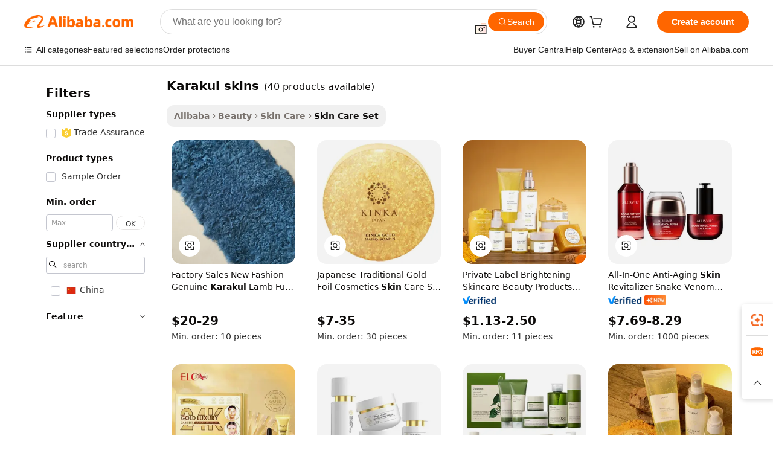

--- FILE ---
content_type: text/html;charset=UTF-8
request_url: https://www.alibaba.com/showroom/karakul-skins.html
body_size: 255302
content:

<!-- screen_content -->

    <!-- tangram:5410 begin-->
    <!-- tangram:529998 begin-->
    
<!DOCTYPE html>
<html lang="en" dir="ltr">
  <head>
        <script>
      window.__BB = {
        scene: window.__bb_scene || 'traffic-free-showroom'
      };
      window.__BB.BB_CWV_IGNORE = {
          lcp_element: ['#icbu-buyer-pc-top-banner'],
          lcp_url: [],
        };
      window._timing = {}
      window._timing.first_start = Date.now();
      window.needLoginInspiration = Boolean(false);
      // 变量用于标记页面首次可见时间
      let firstVisibleTime = null;
      if (typeof document.hidden !== 'undefined') {
        // 页面首次加载时直接统计
        if (!document.hidden) {
          firstVisibleTime = Date.now();
          window.__BB_timex = 1
        } else {
          // 页面不可见时监听 visibilitychange 事件
          document.addEventListener('visibilitychange', () => {
            if (!document.hidden) {
              firstVisibleTime = Date.now();
              window.__BB_timex = firstVisibleTime - window.performance.timing.navigationStart
              window.__BB.firstVisibleTime = window.__BB_timex
              console.log("Page became visible after "+ window.__BB_timex + " ms");
            }
          }, { once: true });  // 确保只触发一次
        }
      } else {
        console.warn('Page Visibility API is not supported in this browser.');
      }
    </script>
        <meta name="data-spm" content="a2700">
        <meta name="aplus-xplug" content="NONE">
        <meta name="aplus-icbu-disable-umid" content="1">
        <meta name="google-translate-customization" content="9de59014edaf3b99-22e1cf3b5ca21786-g00bb439a5e9e5f8f-f">
    <meta name="yandex-verification" content="25a76ba8e4443bb3" />
    <meta name="msvalidate.01" content="E3FBF0E89B724C30844BF17C59608E8F" />
    <meta name="viewport" content="width=device-width, initial-scale=1.0, maximum-scale=5.0, user-scalable=yes">
        <link rel="preconnect" href="https://s.alicdn.com/" crossorigin>
    <link rel="dns-prefetch" href="https://s.alicdn.com">
                        <link rel="preload" href="https://s.alicdn.com/@g/alilog/??aplus_plugin_icbufront/index.js,mlog/aplus_v2.js" as="script">
        <link rel="preload" href="https://s.alicdn.com/@img/imgextra/i2/O1CN0153JdbU26g4bILVOyC_!!6000000007690-2-tps-418-58.png" as="image">
        <script>
            window.__APLUS_ABRATE__ = {
        perf_group: 'base64cached',
        scene: "traffic-free-showroom",
      };
    </script>
    <meta name="aplus-mmstat-timeout" content="15000">
        <meta content="text/html; charset=utf-8" http-equiv="Content-Type">
          <title>Karakul Sheep Fur - Genuine Real Fur Skins for Sale</title>
      <meta name="keywords" content="skin care,korean skin care,skin care set">
      <meta name="description" content="Karakul skins, wholesale available at approximately $1.73 per unit. Bulk purchase from 1 item. Perfect for fur coats, blankets, and accessories. Ideal for wholesale buyers and distributors.">
            <meta name="pagetiming-rate" content="9">
      <meta name="pagetiming-resource-rate" content="4">
                    <link rel="canonical" href="https://www.alibaba.com/showroom/karakul-skins.html">
                              <link rel="alternate" hreflang="fr" href="https://french.alibaba.com/g/karakul-skins.html">
                  <link rel="alternate" hreflang="de" href="https://german.alibaba.com/g/karakul-skins.html">
                  <link rel="alternate" hreflang="pt" href="https://portuguese.alibaba.com/g/karakul-skins.html">
                  <link rel="alternate" hreflang="it" href="https://italian.alibaba.com/g/karakul-skins.html">
                  <link rel="alternate" hreflang="es" href="https://spanish.alibaba.com/g/karakul-skins.html">
                  <link rel="alternate" hreflang="ru" href="https://russian.alibaba.com/g/karakul-skins.html">
                  <link rel="alternate" hreflang="ko" href="https://korean.alibaba.com/g/karakul-skins.html">
                  <link rel="alternate" hreflang="ar" href="https://arabic.alibaba.com/g/karakul-skins.html">
                  <link rel="alternate" hreflang="ja" href="https://japanese.alibaba.com/g/karakul-skins.html">
                  <link rel="alternate" hreflang="tr" href="https://turkish.alibaba.com/g/karakul-skins.html">
                  <link rel="alternate" hreflang="th" href="https://thai.alibaba.com/g/karakul-skins.html">
                  <link rel="alternate" hreflang="vi" href="https://vietnamese.alibaba.com/g/karakul-skins.html">
                  <link rel="alternate" hreflang="nl" href="https://dutch.alibaba.com/g/karakul-skins.html">
                  <link rel="alternate" hreflang="he" href="https://hebrew.alibaba.com/g/karakul-skins.html">
                  <link rel="alternate" hreflang="id" href="https://indonesian.alibaba.com/g/karakul-skins.html">
                  <link rel="alternate" hreflang="hi" href="https://hindi.alibaba.com/g/karakul-skins.html">
                  <link rel="alternate" hreflang="en" href="https://www.alibaba.com/showroom/karakul-skins.html">
                  <link rel="alternate" hreflang="zh" href="https://chinese.alibaba.com/g/karakul-skins.html">
                  <link rel="alternate" hreflang="x-default" href="https://www.alibaba.com/showroom/karakul-skins.html">
                                        <script>
      // Aplus 配置自动打点
      var queue = window.goldlog_queue || (window.goldlog_queue = []);
      var tags = ["button", "a", "div", "span", "i", "svg", "input", "li", "tr"];
      queue.push(
        {
          action: 'goldlog.appendMetaInfo',
          arguments: [
            'aplus-auto-exp',
            [
              {
                logkey: '/sc.ug_msite.new_product_exp',
                cssSelector: '[data-spm-exp]',
                props: ["data-spm-exp"],
              },
              {
                logkey: '/sc.ug_pc.seolist_product_exp',
                cssSelector: '.traffic-card-gallery',
                props: ["data-spm-exp"],
              }
            ]
          ]
        }
      )
      queue.push({
        action: 'goldlog.setMetaInfo',
        arguments: ['aplus-auto-clk', JSON.stringify(tags.map(tag =>({
          "logkey": "/sc.ug_msite.new_product_clk",
          tag,
          "filter": "data-spm-clk",
          "props": ["data-spm-clk"]
        })))],
      });
    </script>
  </head>
  <div id="icbu-header"><div id="the-new-header" data-version="4.4.0" data-tnh-auto-exp="tnh-expose" data-scenes="search-products" style="position: relative;background-color: #fff;border-bottom: 1px solid #ddd;box-sizing: border-box; font-family:Inter,SF Pro Text,Roboto,Helvetica Neue,Helvetica,Tahoma,Arial,PingFang SC,Microsoft YaHei;"><div style="display: flex;align-items:center;height: 72px;min-width: 1200px;max-width: 1580px;margin: 0 auto;padding: 0 40px;box-sizing: border-box;"><img style="height: 29px; width: 209px;" src="https://s.alicdn.com/@img/imgextra/i2/O1CN0153JdbU26g4bILVOyC_!!6000000007690-2-tps-418-58.png" alt="" /></div><div style="min-width: 1200px;max-width: 1580px;margin: 0 auto;overflow: hidden;font-size: 14px;display: flex;justify-content: space-between;padding: 0 40px;box-sizing: border-box;"><div style="display: flex; align-items: center; justify-content: space-between"><div style="position: relative; height: 36px; padding: 0 28px 0 20px">All categories</div><div style="position: relative; height: 36px; padding-right: 28px">Featured selections</div><div style="position: relative; height: 36px">Trade Assurance</div></div><div style="display: flex; align-items: center; justify-content: space-between"><div style="position: relative; height: 36px; padding-right: 28px">Buyer Central</div><div style="position: relative; height: 36px; padding-right: 28px">Help Center</div><div style="position: relative; height: 36px; padding-right: 28px">Get the app</div><div style="position: relative; height: 36px">Become a supplier</div></div></div></div></div></div>
  <body data-spm="7724857" style="min-height: calc(100vh + 1px)"><script 
id="beacon-aplus"   
src="//s.alicdn.com/@g/alilog/??aplus_plugin_icbufront/index.js,mlog/aplus_v2.js"
exparams="aplus=async&userid=&aplus&ali_beacon_id=&ali_apache_id=&ali_apache_track=&ali_apache_tracktmp=&eagleeye_traceid=2101d92c17689137186601161e1408&ip=18%2e189%2e20%2e128&dmtrack_c={ali%5fresin%5ftrace%3dse%5frst%3dnull%7csp%5fviewtype%3dY%7cset%3d3%7cser%3d1007%7cpageId%3d4a744b25f9d34f369b8dd08368155798%7cm%5fpageid%3dnull%7cpvmi%3d31332bcb90bc4e1c9eedab38eea999a4%7csek%5fsepd%3d%7csek%3dkarakul%2bskins%7cse%5fpn%3d1%7cp4pid%3d9cddb442%2d5252%2d4b66%2db803%2d44dd35ab93aa%7csclkid%3dnull%7cforecast%5fpost%5fcate%3dnull%7cseo%5fnew%5fuser%5fflag%3dtrue%7ccategoryId%3d201273570%7cseo%5fsearch%5fmodel%5fupgrade%5fv2%3d2025070801%7cseo%5fmodule%5fcard%5f20240624%3d202406242%7clong%5ftext%5fgoogle%5ftranslate%5fv2%3d2407142%7cseo%5fcontent%5ftd%5fbottom%5ftext%5fupdate%5fkey%3d2025070801%7cseo%5fsearch%5fmodel%5fupgrade%5fv3%3d2025072201%7cdamo%5falt%5freplace%3d2485818%7cseo%5fsearch%5fmodel%5fmulti%5fupgrade%5fv3%3d2025081101%7cwap%5fcross%3d2007659%7cwap%5fcs%5faction%3d2005494%7cAPP%5fVisitor%5fActive%3d26700%7cseo%5fshowroom%5fgoods%5fmix%3d2005244%7cseo%5fdefault%5fcached%5flong%5ftext%5ffrom%5fnew%5fkeyword%5fstep%3d2024122502%7cshowroom%5fgeneral%5ftemplate%3d2005292%7cwap%5fcs%5ftext%3dnull%7cstructured%5fdata%3d2025052702%7cseo%5fmulti%5fstyle%5ftext%5fupdate%3d2511181%7cpc%5fnew%5fheader%3dnull%7cseo%5fmeta%5fcate%5ftemplate%5fv1%3d2025042401%7cseo%5fmeta%5ftd%5fsearch%5fkeyword%5fstep%5fv1%3d2025040999%7cseo%5fshowroom%5fbiz%5fbabablog%3d1%7cshowroom%5fft%5flong%5ftext%5fbaks%3d80802%7cseo%5ffirstcache%3d2025121601%7cAPP%5fGrowing%5fBuyer%5fHigh%5fIntent%5fActive%3d25488%7cshowroom%5fpc%5fv2019%3d2104%7cAPP%5fProspecting%5fBuyer%3d26708%7ccache%5fcontrol%3d2481986%7cAPP%5fChurned%5fCore%5fBuyer%3d25463%7cseo%5fdefault%5fcached%5flong%5ftext%5fstep%3d24110802%7camp%5flighthouse%5fscore%5fimage%3d19657%7cseo%5fft%5ftranslate%5fgemini%3d25012003%7cwap%5fnode%5fssr%3d2015725%7cdataphant%5fopen%3d27030%7clongtext%5fmulti%5fstyle%5fexpand%5frussian%3d2510142%7cseo%5flongtext%5fgoogle%5fdata%5fsection%3d25021702%7cindustry%5fpopular%5ffloor%3dnull%7cwap%5fad%5fgoods%5fproduct%5finterval%3dnull%7cseo%5fgoods%5fbootom%5fwholesale%5flink%3dnull%7cseo%5fmiddle%5fwholesale%5flink%3d2486164%7cseo%5fkeyword%5faatest%3d7%7cft%5flong%5ftext%5fenpand%5fstep2%3d121602%7cseo%5fft%5flongtext%5fexpand%5fstep3%3d25012102%7cseo%5fwap%5fheadercard%3d2006288%7cAPP%5fChurned%5fInactive%5fVisitor%3d25497%7cAPP%5fGrowing%5fBuyer%5fHigh%5fIntent%5fInactive%3d25484%7cseo%5fmeta%5ftd%5fmulti%5fkey%3d2025061801%7ctop%5frecommend%5f20250120%3d202501201%7clongtext%5fmulti%5fstyle%5fexpand%5ffrench%5fcopy%3d25091802%7clongtext%5fmulti%5fstyle%5fexpand%5ffrench%5fcopy%5fcopy%3d25092502%7clong%5ftext%5fpaa%3d220831%7cseo%5ffloor%5fexp%3dnull%7cseo%5fshowroom%5falgo%5flink%3d17764%7cseo%5fmeta%5ftd%5faib%5fgeneral%5fkey%3d2025091900%7ccountry%5findustry%3d202311033%7cpc%5ffree%5fswitchtosearch%3d2020529%7cshowroom%5fft%5flong%5ftext%5fenpand%5fstep1%3d101102%7cseo%5fshowroom%5fnorel%3dnull%7cplp%5fstyle%5f25%5fpc%3d202505222%7cseo%5fggs%5flayer%3d10010%7cquery%5fmutil%5flang%5ftranslate%3d2025060300%7cAPP%5fChurned%5fBuyer%3d25468%7cstream%5frender%5fperf%5fopt%3d2309181%7cwap%5fgoods%3d2007383%7cseo%5fshowroom%5fsimilar%5f20240614%3d202406142%7cchinese%5fopen%3d6307%7cquery%5fgpt%5ftranslate%3d20240820%7cad%5fproduct%5finterval%3dnull%7camp%5fto%5fpwa%3d2007359%7cplp%5faib%5fmulti%5fai%5fmeta%3d20250401%7cwap%5fsupplier%5fcontent%3dnull%7cpc%5ffree%5frefactoring%3d20220315%7csso%5foem%5ffloor%3d30031%7cAPP%5fGrowing%5fBuyer%5fInactive%3d25476%7cseo%5fpc%5fnew%5fview%5f20240807%3d202408072%7cseo%5fbottom%5ftext%5fentity%5fkey%5fcopy%3d2025062400%7cstream%5frender%3d433763%7cseo%5fmodule%5fcard%5f20240424%3d202404241%7cseo%5ftitle%5freplace%5f20191226%3d5841%7clongtext%5fmulti%5fstyle%5fexpand%3d25090802%7cgoogleweblight%3d6516%7clighthouse%5fbase64%3d2005760%7cAPP%5fProspecting%5fBuyer%5fActive%3d26719%7cad%5fgoods%5fproduct%5finterval%3dnull%7cseo%5fbottom%5fdeep%5fextend%5fkw%5fkey%3d2025071101%7clongtext%5fmulti%5fstyle%5fexpand%5fturkish%3d25102802%7cilink%5fuv%3d20240911%7cwap%5flist%5fwakeup%3d2005832%7ctpp%5fcrosslink%5fpc%3d20205311%7cseo%5ftop%5fbooth%3d18501%7cAPP%5fGrowing%5fBuyer%5fLess%5fActive%3d25472%7cseo%5fsearch%5fmodel%5fupgrade%5frank%3d2025092401%7cgoodslayer%3d7977%7cft%5flong%5ftext%5ftranslate%5fexpand%5fstep1%3d24110802%7cseo%5fheaderstyle%5ftraffic%5fkey%5fv1%3d2025072100%7ccrosslink%5fswitch%3d2008141%7cp4p%5foutline%3d20240328%7cseo%5fmeta%5ftd%5faib%5fv2%5fkey%3d2025091801%7crts%5fmulti%3d2008404%7cseo%5fad%5foptimization%5fkey%5fv2%3d2025072300%7cAPP%5fVisitor%5fLess%5fActive%3d26698%7cplp%5fstyle%5f25%3d202505192%7ccdn%5fvm%3d2007368%7cwap%5fad%5fproduct%5finterval%3dnull%7cseo%5fsearch%5fmodel%5fmulti%5fupgrade%5frank%3d2025092401%7cpc%5fcard%5fshare%3d2025081201%7cAPP%5fGrowing%5fBuyer%5fHigh%5fIntent%5fLess%5fActive%3d25480%7cgoods%5ftitle%5fsubstitute%3d9616%7cwap%5fscreen%5fexp%3d2025081400%7creact%5fheader%5ftest%3d202502182%7cpc%5fcs%5fcolor%3dnull%7cshowroom%5fft%5flong%5ftext%5ftest%3d72502%7cone%5ftap%5flogin%5fABTest%3d202308153%7cseo%5fhyh%5fshow%5ftags%3d9867%7cplp%5fstructured%5fdata%3d2508182%7cguide%5fdelete%3d2008526%7cseo%5findustry%5ftemplate%3dnull%7cseo%5fmeta%5ftd%5fmulti%5fes%5fkey%3d2025073101%7cseo%5fshowroom%5fdata%5fmix%3d19888%7csso%5ftop%5franking%5ffloor%3d20031%7cseo%5ftd%5fdeep%5fupgrade%5fkey%5fv3%3d2025081101%7cwap%5fue%5fone%3d2025111401%7cshowroom%5fto%5frts%5flink%3d2008480%7ccountrysearch%5ftest%3dnull%7cshowroom%5flist%5fnew%5farrival%3d2811002%7cchannel%5famp%5fto%5fpwa%3d2008435%7cseo%5fmulti%5fstyles%5flong%5ftext%3d2503172%7cseo%5fmeta%5ftext%5fmutli%5fcate%5ftemplate%5fv1%3d2025080801%7cseo%5fdefault%5fcached%5fmutil%5flong%5ftext%5fstep%3d24110436%7cseo%5faction%5fpoint%5ftype%3d22823%7cseo%5faib%5ftd%5flaunch%5f20240828%5fcopy%3d202408282%7cseo%5fshowroom%5fwholesale%5flink%3dnull%7cseo%5fperf%5fimprove%3d2023999%7cseo%5fwap%5flist%5fbounce%5f01%3d2063%7cseo%5fwap%5flist%5fbounce%5f02%3d2128%7cAPP%5fGrowing%5fBuyer%5fActive%3d25491%7cvideolayer%3dnull%7cvideo%5fplay%3d2006036%7cAPP%5fChurned%5fMember%5fInactive%3d25501%7cseo%5fgoogle%5fnew%5fstruct%3d438326%7cicbu%5falgo%5fp4p%5fseo%5fad%3d2025072300%7ctpp%5ftrace%3dseoKeyword%2dseoKeyword%5fv3%2dbase%2dORIGINAL}&pageid=12bd14802101e5c21768913718&hn=ensearchweb033001229194%2erg%2dus%2deast%2eus44&asid=AQAAAAA2e29p8bqpYwAAAAA+Ws8GoSJGzg==&treq=&tres=" async>
</script>
            <style>body{background-color:white;}.no-scrollbar.il-sticky.il-top-0.il-max-h-\[100vh\].il-w-\[200px\].il-flex-shrink-0.il-flex-grow-0.il-overflow-y-scroll{background-color:#FFF;padding-left:12px}</style>
                    <!-- tangram:530006 begin-->
<!--  -->
 <style>
   @keyframes il-spin {
     to {
       transform: rotate(360deg);
     }
   }
   @keyframes il-pulse {
     50% {
       opacity: 0.5;
     }
   }
   .traffic-card-gallery {display: flex;position: relative;flex-direction: column;justify-content: flex-start;border-radius: 0.5rem;background-color: #fff;padding: 0.5rem 0.5rem 1rem;overflow: hidden;font-size: 0.75rem;line-height: 1rem;}
   .traffic-card-list {display: flex;position: relative;flex-direction: row;justify-content: flex-start;border-bottom-width: 1px;background-color: #fff;padding: 1rem;height: 292px;overflow: hidden;font-size: 0.75rem;line-height: 1rem;}
   .product-price {
     b {
       font-size: 22px;
     }
   }
   .skel-loading {
       animation: il-pulse 2s cubic-bezier(0.4, 0, 0.6, 1) infinite;background-color: hsl(60, 4.8%, 95.9%);
   }
 </style>
<div id="first-cached-card">
  <div style="box-sizing:border-box;display: flex;position: absolute;left: 0;right: 0;margin: 0 auto;z-index: 1;min-width: 1200px;max-width: 1580px;padding: 0.75rem 3.25rem 0;pointer-events: none;">
    <!--页面左侧区域-->
    <div style="width: 200px;padding-top: 1rem;padding-left:12px; background-color: #fff;border-radius: 0.25rem">
      <div class="skel-loading" style="height: 1.5rem;width: 50%;border-radius: 0.25rem;"></div>
      <div style="margin-top: 1rem;margin-bottom: 1rem;">
        <div class="skel-loading" style="height: 1rem;width: calc(100% * 5 / 6);"></div>
        <div
          class="skel-loading"
          style="margin-top: 1rem;height: 1rem;width: calc(100% * 8 / 12);"
        ></div>
        <div class="skel-loading" style="margin-top: 1rem;height: 1rem;width: 75%;"></div>
        <div
          class="skel-loading"
          style="margin-top: 1rem;height: 1rem;width: calc(100% * 7 / 12);"
        ></div>
      </div>
      <div class="skel-loading" style="height: 1.5rem;width: 50%;border-radius: 0.25rem;"></div>
      <div style="margin-top: 1rem;margin-bottom: 1rem;">
        <div class="skel-loading" style="height: 1rem;width: calc(100% * 5 / 6);"></div>
        <div
          class="skel-loading"
          style="margin-top: 1rem;height: 1rem;width: calc(100% * 8 / 12);"
        ></div>
        <div class="skel-loading" style="margin-top: 1rem;height: 1rem;width: 75%;"></div>
        <div
          class="skel-loading"
          style="margin-top: 1rem;height: 1rem;width: calc(100% * 7 / 12);"
        ></div>
      </div>
      <div class="skel-loading" style="height: 1.5rem;width: 50%;border-radius: 0.25rem;"></div>
      <div style="margin-top: 1rem;margin-bottom: 1rem;">
        <div class="skel-loading" style="height: 1rem;width: calc(100% * 5 / 6);"></div>
        <div
          class="skel-loading"
          style="margin-top: 1rem;height: 1rem;width: calc(100% * 8 / 12);"
        ></div>
        <div class="skel-loading" style="margin-top: 1rem;height: 1rem;width: 75%;"></div>
        <div
          class="skel-loading"
          style="margin-top: 1rem;height: 1rem;width: calc(100% * 7 / 12);"
        ></div>
      </div>
      <div class="skel-loading" style="height: 1.5rem;width: 50%;border-radius: 0.25rem;"></div>
      <div style="margin-top: 1rem;margin-bottom: 1rem;">
        <div class="skel-loading" style="height: 1rem;width: calc(100% * 5 / 6);"></div>
        <div
          class="skel-loading"
          style="margin-top: 1rem;height: 1rem;width: calc(100% * 8 / 12);"
        ></div>
        <div class="skel-loading" style="margin-top: 1rem;height: 1rem;width: 75%;"></div>
        <div
          class="skel-loading"
          style="margin-top: 1rem;height: 1rem;width: calc(100% * 7 / 12);"
        ></div>
      </div>
      <div class="skel-loading" style="height: 1.5rem;width: 50%;border-radius: 0.25rem;"></div>
      <div style="margin-top: 1rem;margin-bottom: 1rem;">
        <div class="skel-loading" style="height: 1rem;width: calc(100% * 5 / 6);"></div>
        <div
          class="skel-loading"
          style="margin-top: 1rem;height: 1rem;width: calc(100% * 8 / 12);"
        ></div>
        <div class="skel-loading" style="margin-top: 1rem;height: 1rem;width: 75%;"></div>
        <div
          class="skel-loading"
          style="margin-top: 1rem;height: 1rem;width: calc(100% * 7 / 12);"
        ></div>
      </div>
      <div class="skel-loading" style="height: 1.5rem;width: 50%;border-radius: 0.25rem;"></div>
      <div style="margin-top: 1rem;margin-bottom: 1rem;">
        <div class="skel-loading" style="height: 1rem;width: calc(100% * 5 / 6);"></div>
        <div
          class="skel-loading"
          style="margin-top: 1rem;height: 1rem;width: calc(100% * 8 / 12);"
        ></div>
        <div class="skel-loading" style="margin-top: 1rem;height: 1rem;width: 75%;"></div>
        <div
          class="skel-loading"
          style="margin-top: 1rem;height: 1rem;width: calc(100% * 7 / 12);"
        ></div>
      </div>
    </div>
    <!--页面主体区域-->
    <div style="flex: 1 1 0%; overflow: hidden;padding: 0.5rem 0.5rem 0.5rem 1.5rem">
      <div style="height: 1.25rem;margin-bottom: 1rem;"></div>
      <!-- keywords -->
      <div style="margin-bottom: 1rem;height: 1.75rem;font-weight: 700;font-size: 1.25rem;line-height: 1.75rem;"></div>
      <!-- longtext -->
            <div style="width: calc(25% - 0.9rem);pointer-events: auto">
        <div class="traffic-card-gallery">
          <!-- ProductImage -->
          <a href="//www.alibaba.com/product-detail/Factory-Sales-New-Fashion-Genuine-Karakul_60802813272.html?from=SEO" target="_blank" style="position: relative;margin-bottom: 0.5rem;aspect-ratio: 1;overflow: hidden;border-radius: 0.5rem;">
            <div style="display: flex; overflow: hidden">
              <div style="position: relative;margin: 0;width: 100%;min-width: 0;flex-shrink: 0;flex-grow: 0;flex-basis: 100%;padding: 0;">
                <img style="position: relative; aspect-ratio: 1; width: 100%" src="[data-uri]" loading="eager" />
                <div style="position: absolute;left: 0;bottom: 0;right: 0;top: 0;background-color: #000;opacity: 0.05;"></div>
              </div>
            </div>
          </a>
          <div style="display: flex;flex: 1 1 0%;flex-direction: column;justify-content: space-between;">
            <div>
              <a class="skel-loading" style="margin-top: 0.5rem;display:inline-block;width:100%;height:1rem;" href="//www.alibaba.com/product-detail/Factory-Sales-New-Fashion-Genuine-Karakul_60802813272.html" target="_blank"></a>
              <a class="skel-loading" style="margin-top: 0.125rem;display:inline-block;width:100%;height:1rem;" href="//www.alibaba.com/product-detail/Factory-Sales-New-Fashion-Genuine-Karakul_60802813272.html" target="_blank"></a>
              <div class="skel-loading" style="margin-top: 0.25rem;height:1.625rem;width:75%"></div>
              <div class="skel-loading" style="margin-top: 0.5rem;height: 1rem;width:50%"></div>
              <div class="skel-loading" style="margin-top:0.25rem;height:1rem;width:25%"></div>
            </div>
          </div>

        </div>
      </div>

    </div>
  </div>
</div>
<!-- tangram:530006 end-->
            <style>.component-left-filter-callback{display:flex;position:relative;margin-top:10px;height:1200px}.component-left-filter-callback img{width:200px}.component-left-filter-callback i{position:absolute;top:5%;left:50%}.related-search-wrapper{padding:.5rem;--tw-bg-opacity: 1;background-color:#fff;background-color:rgba(255,255,255,var(--tw-bg-opacity, 1));border-width:1px;border-color:var(--input)}.related-search-wrapper .related-search-box{margin:12px 16px}.related-search-wrapper .related-search-box .related-search-title{display:inline;float:start;color:#666;word-wrap:break-word;margin-right:12px;width:13%}.related-search-wrapper .related-search-box .related-search-content{display:flex;flex-wrap:wrap}.related-search-wrapper .related-search-box .related-search-content .related-search-link{margin-right:12px;width:23%;overflow:hidden;color:#666;text-overflow:ellipsis;white-space:nowrap}.product-title img{margin-right:.5rem;display:inline-block;height:1rem;vertical-align:sub}.product-price b{font-size:22px}.similar-icon{position:absolute;bottom:12px;z-index:2;right:12px}.rfq-card{display:inline-block;position:relative;box-sizing:border-box;margin-bottom:36px}.rfq-card .rfq-card-content{display:flex;position:relative;flex-direction:column;align-items:flex-start;background-size:cover;background-color:#fff;padding:12px;width:100%;height:100%}.rfq-card .rfq-card-content .rfq-card-icon{margin-top:50px}.rfq-card .rfq-card-content .rfq-card-icon img{width:45px}.rfq-card .rfq-card-content .rfq-card-top-title{margin-top:14px;color:#222;font-weight:400;font-size:16px}.rfq-card .rfq-card-content .rfq-card-title{margin-top:24px;color:#333;font-weight:800;font-size:20px}.rfq-card .rfq-card-content .rfq-card-input-box{margin-top:24px;width:100%}.rfq-card .rfq-card-content .rfq-card-input-box textarea{box-sizing:border-box;border:1px solid #ddd;border-radius:4px;background-color:#fff;padding:9px 12px;width:100%;height:88px;resize:none;color:#666;font-weight:400;font-size:13px;font-family:inherit}.rfq-card .rfq-card-content .rfq-card-button{margin-top:24px;border:1px solid #666;border-radius:16px;background-color:#fff;width:67%;color:#000;font-weight:700;font-size:14px;line-height:30px;text-align:center}[data-modulename^=ProductList-] div{contain-intrinsic-size:auto 500px}.traffic-card-gallery:hover{--tw-shadow: 0px 2px 6px 2px rgba(0,0,0,.12157);--tw-shadow-colored: 0px 2px 6px 2px var(--tw-shadow-color);box-shadow:0 0 #0000,0 0 #0000,0 2px 6px 2px #0000001f;box-shadow:var(--tw-ring-offset-shadow, 0 0 rgba(0,0,0,0)),var(--tw-ring-shadow, 0 0 rgba(0,0,0,0)),var(--tw-shadow);z-index:10}.traffic-card-gallery{position:relative;display:flex;flex-direction:column;justify-content:flex-start;overflow:hidden;border-radius:.75rem;--tw-bg-opacity: 1;background-color:#fff;background-color:rgba(255,255,255,var(--tw-bg-opacity, 1));padding:.5rem;font-size:.75rem;line-height:1rem}.traffic-card-list{position:relative;display:flex;height:292px;flex-direction:row;justify-content:flex-start;overflow:hidden;border-bottom-width:1px;--tw-bg-opacity: 1;background-color:#fff;background-color:rgba(255,255,255,var(--tw-bg-opacity, 1));padding:1rem;font-size:.75rem;line-height:1rem}.traffic-card-g-industry:hover{--tw-shadow: 0 0 10px rgba(0,0,0,.1);--tw-shadow-colored: 0 0 10px var(--tw-shadow-color);box-shadow:0 0 #0000,0 0 #0000,0 0 10px #0000001a;box-shadow:var(--tw-ring-offset-shadow, 0 0 rgba(0,0,0,0)),var(--tw-ring-shadow, 0 0 rgba(0,0,0,0)),var(--tw-shadow)}.traffic-card-g-industry{position:relative;border-radius:var(--radius);--tw-bg-opacity: 1;background-color:#fff;background-color:rgba(255,255,255,var(--tw-bg-opacity, 1));padding:1.25rem .75rem .75rem;font-size:.875rem;line-height:1.25rem}.module-filter-section-wrapper{max-height:none!important;overflow-x:hidden}*,:before,:after{--tw-border-spacing-x: 0;--tw-border-spacing-y: 0;--tw-translate-x: 0;--tw-translate-y: 0;--tw-rotate: 0;--tw-skew-x: 0;--tw-skew-y: 0;--tw-scale-x: 1;--tw-scale-y: 1;--tw-pan-x: ;--tw-pan-y: ;--tw-pinch-zoom: ;--tw-scroll-snap-strictness: proximity;--tw-gradient-from-position: ;--tw-gradient-via-position: ;--tw-gradient-to-position: ;--tw-ordinal: ;--tw-slashed-zero: ;--tw-numeric-figure: ;--tw-numeric-spacing: ;--tw-numeric-fraction: ;--tw-ring-inset: ;--tw-ring-offset-width: 0px;--tw-ring-offset-color: #fff;--tw-ring-color: rgba(59, 130, 246, .5);--tw-ring-offset-shadow: 0 0 rgba(0,0,0,0);--tw-ring-shadow: 0 0 rgba(0,0,0,0);--tw-shadow: 0 0 rgba(0,0,0,0);--tw-shadow-colored: 0 0 rgba(0,0,0,0);--tw-blur: ;--tw-brightness: ;--tw-contrast: ;--tw-grayscale: ;--tw-hue-rotate: ;--tw-invert: ;--tw-saturate: ;--tw-sepia: ;--tw-drop-shadow: ;--tw-backdrop-blur: ;--tw-backdrop-brightness: ;--tw-backdrop-contrast: ;--tw-backdrop-grayscale: ;--tw-backdrop-hue-rotate: ;--tw-backdrop-invert: ;--tw-backdrop-opacity: ;--tw-backdrop-saturate: ;--tw-backdrop-sepia: ;--tw-contain-size: ;--tw-contain-layout: ;--tw-contain-paint: ;--tw-contain-style: }::backdrop{--tw-border-spacing-x: 0;--tw-border-spacing-y: 0;--tw-translate-x: 0;--tw-translate-y: 0;--tw-rotate: 0;--tw-skew-x: 0;--tw-skew-y: 0;--tw-scale-x: 1;--tw-scale-y: 1;--tw-pan-x: ;--tw-pan-y: ;--tw-pinch-zoom: ;--tw-scroll-snap-strictness: proximity;--tw-gradient-from-position: ;--tw-gradient-via-position: ;--tw-gradient-to-position: ;--tw-ordinal: ;--tw-slashed-zero: ;--tw-numeric-figure: ;--tw-numeric-spacing: ;--tw-numeric-fraction: ;--tw-ring-inset: ;--tw-ring-offset-width: 0px;--tw-ring-offset-color: #fff;--tw-ring-color: rgba(59, 130, 246, .5);--tw-ring-offset-shadow: 0 0 rgba(0,0,0,0);--tw-ring-shadow: 0 0 rgba(0,0,0,0);--tw-shadow: 0 0 rgba(0,0,0,0);--tw-shadow-colored: 0 0 rgba(0,0,0,0);--tw-blur: ;--tw-brightness: ;--tw-contrast: ;--tw-grayscale: ;--tw-hue-rotate: ;--tw-invert: ;--tw-saturate: ;--tw-sepia: ;--tw-drop-shadow: ;--tw-backdrop-blur: ;--tw-backdrop-brightness: ;--tw-backdrop-contrast: ;--tw-backdrop-grayscale: ;--tw-backdrop-hue-rotate: ;--tw-backdrop-invert: ;--tw-backdrop-opacity: ;--tw-backdrop-saturate: ;--tw-backdrop-sepia: ;--tw-contain-size: ;--tw-contain-layout: ;--tw-contain-paint: ;--tw-contain-style: }*,:before,:after{box-sizing:border-box;border-width:0;border-style:solid;border-color:#e5e7eb}:before,:after{--tw-content: ""}html,:host{line-height:1.5;-webkit-text-size-adjust:100%;-moz-tab-size:4;-o-tab-size:4;tab-size:4;font-family:ui-sans-serif,system-ui,-apple-system,Segoe UI,Roboto,Ubuntu,Cantarell,Noto Sans,sans-serif,"Apple Color Emoji","Segoe UI Emoji",Segoe UI Symbol,"Noto Color Emoji";font-feature-settings:normal;font-variation-settings:normal;-webkit-tap-highlight-color:transparent}body{margin:0;line-height:inherit}hr{height:0;color:inherit;border-top-width:1px}abbr:where([title]){text-decoration:underline;-webkit-text-decoration:underline dotted;text-decoration:underline dotted}h1,h2,h3,h4,h5,h6{font-size:inherit;font-weight:inherit}a{color:inherit;text-decoration:inherit}b,strong{font-weight:bolder}code,kbd,samp,pre{font-family:ui-monospace,SFMono-Regular,Menlo,Monaco,Consolas,Liberation Mono,Courier New,monospace;font-feature-settings:normal;font-variation-settings:normal;font-size:1em}small{font-size:80%}sub,sup{font-size:75%;line-height:0;position:relative;vertical-align:baseline}sub{bottom:-.25em}sup{top:-.5em}table{text-indent:0;border-color:inherit;border-collapse:collapse}button,input,optgroup,select,textarea{font-family:inherit;font-feature-settings:inherit;font-variation-settings:inherit;font-size:100%;font-weight:inherit;line-height:inherit;letter-spacing:inherit;color:inherit;margin:0;padding:0}button,select{text-transform:none}button,input:where([type=button]),input:where([type=reset]),input:where([type=submit]){-webkit-appearance:button;background-color:transparent;background-image:none}:-moz-focusring{outline:auto}:-moz-ui-invalid{box-shadow:none}progress{vertical-align:baseline}::-webkit-inner-spin-button,::-webkit-outer-spin-button{height:auto}[type=search]{-webkit-appearance:textfield;outline-offset:-2px}::-webkit-search-decoration{-webkit-appearance:none}::-webkit-file-upload-button{-webkit-appearance:button;font:inherit}summary{display:list-item}blockquote,dl,dd,h1,h2,h3,h4,h5,h6,hr,figure,p,pre{margin:0}fieldset{margin:0;padding:0}legend{padding:0}ol,ul,menu{list-style:none;margin:0;padding:0}dialog{padding:0}textarea{resize:vertical}input::-moz-placeholder,textarea::-moz-placeholder{opacity:1;color:#9ca3af}input::placeholder,textarea::placeholder{opacity:1;color:#9ca3af}button,[role=button]{cursor:pointer}:disabled{cursor:default}img,svg,video,canvas,audio,iframe,embed,object{display:block;vertical-align:middle}img,video{max-width:100%;height:auto}[hidden]:where(:not([hidden=until-found])){display:none}:root{--background: hsl(0, 0%, 100%);--foreground: hsl(20, 14.3%, 4.1%);--card: hsl(0, 0%, 100%);--card-foreground: hsl(20, 14.3%, 4.1%);--popover: hsl(0, 0%, 100%);--popover-foreground: hsl(20, 14.3%, 4.1%);--primary: hsl(24, 100%, 50%);--primary-foreground: hsl(60, 9.1%, 97.8%);--secondary: hsl(60, 4.8%, 95.9%);--secondary-foreground: #333;--muted: hsl(60, 4.8%, 95.9%);--muted-foreground: hsl(25, 5.3%, 44.7%);--accent: hsl(60, 4.8%, 95.9%);--accent-foreground: hsl(24, 9.8%, 10%);--destructive: hsl(0, 84.2%, 60.2%);--destructive-foreground: hsl(60, 9.1%, 97.8%);--border: hsl(20, 5.9%, 90%);--input: hsl(20, 5.9%, 90%);--ring: hsl(24.6, 95%, 53.1%);--radius: 1rem}.dark{--background: hsl(20, 14.3%, 4.1%);--foreground: hsl(60, 9.1%, 97.8%);--card: hsl(20, 14.3%, 4.1%);--card-foreground: hsl(60, 9.1%, 97.8%);--popover: hsl(20, 14.3%, 4.1%);--popover-foreground: hsl(60, 9.1%, 97.8%);--primary: hsl(20.5, 90.2%, 48.2%);--primary-foreground: hsl(60, 9.1%, 97.8%);--secondary: hsl(12, 6.5%, 15.1%);--secondary-foreground: hsl(60, 9.1%, 97.8%);--muted: hsl(12, 6.5%, 15.1%);--muted-foreground: hsl(24, 5.4%, 63.9%);--accent: hsl(12, 6.5%, 15.1%);--accent-foreground: hsl(60, 9.1%, 97.8%);--destructive: hsl(0, 72.2%, 50.6%);--destructive-foreground: hsl(60, 9.1%, 97.8%);--border: hsl(12, 6.5%, 15.1%);--input: hsl(12, 6.5%, 15.1%);--ring: hsl(20.5, 90.2%, 48.2%)}*{border-color:#e7e5e4;border-color:var(--border)}body{background-color:#fff;background-color:var(--background);color:#0c0a09;color:var(--foreground)}.il-sr-only{position:absolute;width:1px;height:1px;padding:0;margin:-1px;overflow:hidden;clip:rect(0,0,0,0);white-space:nowrap;border-width:0}.il-invisible{visibility:hidden}.il-fixed{position:fixed}.il-absolute{position:absolute}.il-relative{position:relative}.il-sticky{position:sticky}.il-inset-0{inset:0}.il--bottom-12{bottom:-3rem}.il--top-12{top:-3rem}.il-bottom-0{bottom:0}.il-bottom-2{bottom:.5rem}.il-bottom-3{bottom:.75rem}.il-bottom-4{bottom:1rem}.il-end-0{right:0}.il-end-2{right:.5rem}.il-end-3{right:.75rem}.il-end-4{right:1rem}.il-left-0{left:0}.il-left-3{left:.75rem}.il-right-0{right:0}.il-right-2{right:.5rem}.il-right-3{right:.75rem}.il-start-0{left:0}.il-start-1\/2{left:50%}.il-start-2{left:.5rem}.il-start-3{left:.75rem}.il-start-\[50\%\]{left:50%}.il-top-0{top:0}.il-top-1\/2{top:50%}.il-top-16{top:4rem}.il-top-4{top:1rem}.il-top-\[50\%\]{top:50%}.il-z-10{z-index:10}.il-z-50{z-index:50}.il-z-\[9999\]{z-index:9999}.il-col-span-4{grid-column:span 4 / span 4}.il-m-0{margin:0}.il-m-3{margin:.75rem}.il-m-auto{margin:auto}.il-mx-auto{margin-left:auto;margin-right:auto}.il-my-3{margin-top:.75rem;margin-bottom:.75rem}.il-my-5{margin-top:1.25rem;margin-bottom:1.25rem}.il-my-auto{margin-top:auto;margin-bottom:auto}.\!il-mb-4{margin-bottom:1rem!important}.il--mt-4{margin-top:-1rem}.il-mb-0{margin-bottom:0}.il-mb-1{margin-bottom:.25rem}.il-mb-2{margin-bottom:.5rem}.il-mb-3{margin-bottom:.75rem}.il-mb-4{margin-bottom:1rem}.il-mb-5{margin-bottom:1.25rem}.il-mb-6{margin-bottom:1.5rem}.il-mb-8{margin-bottom:2rem}.il-mb-\[-0\.75rem\]{margin-bottom:-.75rem}.il-mb-\[0\.125rem\]{margin-bottom:.125rem}.il-me-1{margin-right:.25rem}.il-me-2{margin-right:.5rem}.il-me-3{margin-right:.75rem}.il-me-auto{margin-right:auto}.il-mr-1{margin-right:.25rem}.il-mr-2{margin-right:.5rem}.il-ms-1{margin-left:.25rem}.il-ms-4{margin-left:1rem}.il-ms-5{margin-left:1.25rem}.il-ms-8{margin-left:2rem}.il-ms-\[\.375rem\]{margin-left:.375rem}.il-ms-auto{margin-left:auto}.il-mt-0{margin-top:0}.il-mt-0\.5{margin-top:.125rem}.il-mt-1{margin-top:.25rem}.il-mt-2{margin-top:.5rem}.il-mt-3{margin-top:.75rem}.il-mt-4{margin-top:1rem}.il-mt-6{margin-top:1.5rem}.il-line-clamp-1{overflow:hidden;display:-webkit-box;-webkit-box-orient:vertical;-webkit-line-clamp:1}.il-line-clamp-2{overflow:hidden;display:-webkit-box;-webkit-box-orient:vertical;-webkit-line-clamp:2}.il-line-clamp-6{overflow:hidden;display:-webkit-box;-webkit-box-orient:vertical;-webkit-line-clamp:6}.il-inline-block{display:inline-block}.il-inline{display:inline}.il-flex{display:flex}.il-inline-flex{display:inline-flex}.il-grid{display:grid}.il-aspect-square{aspect-ratio:1 / 1}.il-size-5{width:1.25rem;height:1.25rem}.il-h-1{height:.25rem}.il-h-10{height:2.5rem}.il-h-11{height:2.75rem}.il-h-20{height:5rem}.il-h-24{height:6rem}.il-h-3\.5{height:.875rem}.il-h-4{height:1rem}.il-h-40{height:10rem}.il-h-6{height:1.5rem}.il-h-8{height:2rem}.il-h-9{height:2.25rem}.il-h-\[150px\]{height:150px}.il-h-\[152px\]{height:152px}.il-h-\[18\.25rem\]{height:18.25rem}.il-h-\[292px\]{height:292px}.il-h-\[600px\]{height:600px}.il-h-auto{height:auto}.il-h-fit{height:-moz-fit-content;height:fit-content}.il-h-full{height:100%}.il-h-screen{height:100vh}.il-max-h-\[100vh\]{max-height:100vh}.il-w-1\/2{width:50%}.il-w-10{width:2.5rem}.il-w-10\/12{width:83.333333%}.il-w-4{width:1rem}.il-w-6{width:1.5rem}.il-w-64{width:16rem}.il-w-7\/12{width:58.333333%}.il-w-72{width:18rem}.il-w-8{width:2rem}.il-w-8\/12{width:66.666667%}.il-w-9{width:2.25rem}.il-w-9\/12{width:75%}.il-w-\[200px\]{width:200px}.il-w-\[84px\]{width:84px}.il-w-fit{width:-moz-fit-content;width:fit-content}.il-w-full{width:100%}.il-w-screen{width:100vw}.il-min-w-0{min-width:0px}.il-min-w-3{min-width:.75rem}.il-min-w-\[1200px\]{min-width:1200px}.il-max-w-\[1000px\]{max-width:1000px}.il-max-w-\[1580px\]{max-width:1580px}.il-max-w-full{max-width:100%}.il-max-w-lg{max-width:32rem}.il-flex-1{flex:1 1 0%}.il-flex-shrink-0,.il-shrink-0{flex-shrink:0}.il-flex-grow-0,.il-grow-0{flex-grow:0}.il-basis-24{flex-basis:6rem}.il-basis-full{flex-basis:100%}.il-origin-\[--radix-tooltip-content-transform-origin\]{transform-origin:var(--radix-tooltip-content-transform-origin)}.il--translate-x-1\/2{--tw-translate-x: -50%;transform:translate(-50%,var(--tw-translate-y)) rotate(var(--tw-rotate)) skew(var(--tw-skew-x)) skewY(var(--tw-skew-y)) scaleX(var(--tw-scale-x)) scaleY(var(--tw-scale-y));transform:translate(var(--tw-translate-x),var(--tw-translate-y)) rotate(var(--tw-rotate)) skew(var(--tw-skew-x)) skewY(var(--tw-skew-y)) scaleX(var(--tw-scale-x)) scaleY(var(--tw-scale-y))}.il--translate-y-1\/2{--tw-translate-y: -50%;transform:translate(var(--tw-translate-x),-50%) rotate(var(--tw-rotate)) skew(var(--tw-skew-x)) skewY(var(--tw-skew-y)) scaleX(var(--tw-scale-x)) scaleY(var(--tw-scale-y));transform:translate(var(--tw-translate-x),var(--tw-translate-y)) rotate(var(--tw-rotate)) skew(var(--tw-skew-x)) skewY(var(--tw-skew-y)) scaleX(var(--tw-scale-x)) scaleY(var(--tw-scale-y))}.il-translate-x-\[-50\%\]{--tw-translate-x: -50%;transform:translate(-50%,var(--tw-translate-y)) rotate(var(--tw-rotate)) skew(var(--tw-skew-x)) skewY(var(--tw-skew-y)) scaleX(var(--tw-scale-x)) scaleY(var(--tw-scale-y));transform:translate(var(--tw-translate-x),var(--tw-translate-y)) rotate(var(--tw-rotate)) skew(var(--tw-skew-x)) skewY(var(--tw-skew-y)) scaleX(var(--tw-scale-x)) scaleY(var(--tw-scale-y))}.il-translate-y-\[-50\%\]{--tw-translate-y: -50%;transform:translate(var(--tw-translate-x),-50%) rotate(var(--tw-rotate)) skew(var(--tw-skew-x)) skewY(var(--tw-skew-y)) scaleX(var(--tw-scale-x)) scaleY(var(--tw-scale-y));transform:translate(var(--tw-translate-x),var(--tw-translate-y)) rotate(var(--tw-rotate)) skew(var(--tw-skew-x)) skewY(var(--tw-skew-y)) scaleX(var(--tw-scale-x)) scaleY(var(--tw-scale-y))}.il-rotate-90{--tw-rotate: 90deg;transform:translate(var(--tw-translate-x),var(--tw-translate-y)) rotate(90deg) skew(var(--tw-skew-x)) skewY(var(--tw-skew-y)) scaleX(var(--tw-scale-x)) scaleY(var(--tw-scale-y));transform:translate(var(--tw-translate-x),var(--tw-translate-y)) rotate(var(--tw-rotate)) skew(var(--tw-skew-x)) skewY(var(--tw-skew-y)) scaleX(var(--tw-scale-x)) scaleY(var(--tw-scale-y))}@keyframes il-pulse{50%{opacity:.5}}.il-animate-pulse{animation:il-pulse 2s cubic-bezier(.4,0,.6,1) infinite}@keyframes il-spin{to{transform:rotate(360deg)}}.il-animate-spin{animation:il-spin 1s linear infinite}.il-cursor-pointer{cursor:pointer}.il-list-disc{list-style-type:disc}.il-grid-cols-2{grid-template-columns:repeat(2,minmax(0,1fr))}.il-grid-cols-4{grid-template-columns:repeat(4,minmax(0,1fr))}.il-flex-row{flex-direction:row}.il-flex-col{flex-direction:column}.il-flex-col-reverse{flex-direction:column-reverse}.il-flex-wrap{flex-wrap:wrap}.il-flex-nowrap{flex-wrap:nowrap}.il-items-start{align-items:flex-start}.il-items-center{align-items:center}.il-items-baseline{align-items:baseline}.il-justify-start{justify-content:flex-start}.il-justify-end{justify-content:flex-end}.il-justify-center{justify-content:center}.il-justify-between{justify-content:space-between}.il-gap-1{gap:.25rem}.il-gap-1\.5{gap:.375rem}.il-gap-10{gap:2.5rem}.il-gap-2{gap:.5rem}.il-gap-3{gap:.75rem}.il-gap-4{gap:1rem}.il-gap-8{gap:2rem}.il-gap-\[\.0938rem\]{gap:.0938rem}.il-gap-\[\.375rem\]{gap:.375rem}.il-gap-\[0\.125rem\]{gap:.125rem}.\!il-gap-x-5{-moz-column-gap:1.25rem!important;column-gap:1.25rem!important}.\!il-gap-y-5{row-gap:1.25rem!important}.il-space-y-1\.5>:not([hidden])~:not([hidden]){--tw-space-y-reverse: 0;margin-top:calc(.375rem * (1 - var(--tw-space-y-reverse)));margin-top:.375rem;margin-top:calc(.375rem * calc(1 - var(--tw-space-y-reverse)));margin-bottom:0rem;margin-bottom:calc(.375rem * var(--tw-space-y-reverse))}.il-space-y-4>:not([hidden])~:not([hidden]){--tw-space-y-reverse: 0;margin-top:calc(1rem * (1 - var(--tw-space-y-reverse)));margin-top:1rem;margin-top:calc(1rem * calc(1 - var(--tw-space-y-reverse)));margin-bottom:0rem;margin-bottom:calc(1rem * var(--tw-space-y-reverse))}.il-overflow-hidden{overflow:hidden}.il-overflow-y-auto{overflow-y:auto}.il-overflow-y-scroll{overflow-y:scroll}.il-truncate{overflow:hidden;text-overflow:ellipsis;white-space:nowrap}.il-text-ellipsis{text-overflow:ellipsis}.il-whitespace-normal{white-space:normal}.il-whitespace-nowrap{white-space:nowrap}.il-break-normal{word-wrap:normal;word-break:normal}.il-break-words{word-wrap:break-word}.il-break-all{word-break:break-all}.il-rounded{border-radius:.25rem}.il-rounded-2xl{border-radius:1rem}.il-rounded-\[0\.5rem\]{border-radius:.5rem}.il-rounded-\[1\.25rem\]{border-radius:1.25rem}.il-rounded-full{border-radius:9999px}.il-rounded-lg{border-radius:1rem;border-radius:var(--radius)}.il-rounded-md{border-radius:calc(1rem - 2px);border-radius:calc(var(--radius) - 2px)}.il-rounded-sm{border-radius:calc(1rem - 4px);border-radius:calc(var(--radius) - 4px)}.il-rounded-xl{border-radius:.75rem}.il-border,.il-border-\[1px\]{border-width:1px}.il-border-b,.il-border-b-\[1px\]{border-bottom-width:1px}.il-border-solid{border-style:solid}.il-border-none{border-style:none}.il-border-\[\#222\]{--tw-border-opacity: 1;border-color:#222;border-color:rgba(34,34,34,var(--tw-border-opacity, 1))}.il-border-\[\#DDD\]{--tw-border-opacity: 1;border-color:#ddd;border-color:rgba(221,221,221,var(--tw-border-opacity, 1))}.il-border-foreground{border-color:#0c0a09;border-color:var(--foreground)}.il-border-input{border-color:#e7e5e4;border-color:var(--input)}.il-bg-\[\#F8F8F8\]{--tw-bg-opacity: 1;background-color:#f8f8f8;background-color:rgba(248,248,248,var(--tw-bg-opacity, 1))}.il-bg-\[\#d9d9d963\]{background-color:#d9d9d963}.il-bg-accent{background-color:#f5f5f4;background-color:var(--accent)}.il-bg-background{background-color:#fff;background-color:var(--background)}.il-bg-black{--tw-bg-opacity: 1;background-color:#000;background-color:rgba(0,0,0,var(--tw-bg-opacity, 1))}.il-bg-black\/80{background-color:#000c}.il-bg-destructive{background-color:#ef4444;background-color:var(--destructive)}.il-bg-gray-300{--tw-bg-opacity: 1;background-color:#d1d5db;background-color:rgba(209,213,219,var(--tw-bg-opacity, 1))}.il-bg-muted{background-color:#f5f5f4;background-color:var(--muted)}.il-bg-orange-500{--tw-bg-opacity: 1;background-color:#f97316;background-color:rgba(249,115,22,var(--tw-bg-opacity, 1))}.il-bg-popover{background-color:#fff;background-color:var(--popover)}.il-bg-primary{background-color:#f60;background-color:var(--primary)}.il-bg-secondary{background-color:#f5f5f4;background-color:var(--secondary)}.il-bg-transparent{background-color:transparent}.il-bg-white{--tw-bg-opacity: 1;background-color:#fff;background-color:rgba(255,255,255,var(--tw-bg-opacity, 1))}.il-bg-opacity-80{--tw-bg-opacity: .8}.il-bg-cover{background-size:cover}.il-bg-no-repeat{background-repeat:no-repeat}.il-fill-black{fill:#000}.il-object-cover{-o-object-fit:cover;object-fit:cover}.il-p-0{padding:0}.il-p-1{padding:.25rem}.il-p-2{padding:.5rem}.il-p-3{padding:.75rem}.il-p-4{padding:1rem}.il-p-5{padding:1.25rem}.il-p-6{padding:1.5rem}.il-px-2{padding-left:.5rem;padding-right:.5rem}.il-px-3{padding-left:.75rem;padding-right:.75rem}.il-py-0\.5{padding-top:.125rem;padding-bottom:.125rem}.il-py-1\.5{padding-top:.375rem;padding-bottom:.375rem}.il-py-10{padding-top:2.5rem;padding-bottom:2.5rem}.il-py-2{padding-top:.5rem;padding-bottom:.5rem}.il-py-3{padding-top:.75rem;padding-bottom:.75rem}.il-pb-0{padding-bottom:0}.il-pb-3{padding-bottom:.75rem}.il-pb-4{padding-bottom:1rem}.il-pb-8{padding-bottom:2rem}.il-pe-0{padding-right:0}.il-pe-2{padding-right:.5rem}.il-pe-3{padding-right:.75rem}.il-pe-4{padding-right:1rem}.il-pe-6{padding-right:1.5rem}.il-pe-8{padding-right:2rem}.il-pe-\[12px\]{padding-right:12px}.il-pe-\[3\.25rem\]{padding-right:3.25rem}.il-pl-4{padding-left:1rem}.il-ps-0{padding-left:0}.il-ps-2{padding-left:.5rem}.il-ps-3{padding-left:.75rem}.il-ps-4{padding-left:1rem}.il-ps-6{padding-left:1.5rem}.il-ps-8{padding-left:2rem}.il-ps-\[12px\]{padding-left:12px}.il-ps-\[3\.25rem\]{padding-left:3.25rem}.il-pt-10{padding-top:2.5rem}.il-pt-4{padding-top:1rem}.il-pt-5{padding-top:1.25rem}.il-pt-6{padding-top:1.5rem}.il-pt-7{padding-top:1.75rem}.il-text-center{text-align:center}.il-text-start{text-align:left}.il-text-2xl{font-size:1.5rem;line-height:2rem}.il-text-base{font-size:1rem;line-height:1.5rem}.il-text-lg{font-size:1.125rem;line-height:1.75rem}.il-text-sm{font-size:.875rem;line-height:1.25rem}.il-text-xl{font-size:1.25rem;line-height:1.75rem}.il-text-xs{font-size:.75rem;line-height:1rem}.il-font-\[600\]{font-weight:600}.il-font-bold{font-weight:700}.il-font-medium{font-weight:500}.il-font-normal{font-weight:400}.il-font-semibold{font-weight:600}.il-leading-3{line-height:.75rem}.il-leading-4{line-height:1rem}.il-leading-\[1\.43\]{line-height:1.43}.il-leading-\[18px\]{line-height:18px}.il-leading-\[26px\]{line-height:26px}.il-leading-none{line-height:1}.il-tracking-tight{letter-spacing:-.025em}.il-text-\[\#00820D\]{--tw-text-opacity: 1;color:#00820d;color:rgba(0,130,13,var(--tw-text-opacity, 1))}.il-text-\[\#222\]{--tw-text-opacity: 1;color:#222;color:rgba(34,34,34,var(--tw-text-opacity, 1))}.il-text-\[\#444\]{--tw-text-opacity: 1;color:#444;color:rgba(68,68,68,var(--tw-text-opacity, 1))}.il-text-\[\#4B1D1F\]{--tw-text-opacity: 1;color:#4b1d1f;color:rgba(75,29,31,var(--tw-text-opacity, 1))}.il-text-\[\#767676\]{--tw-text-opacity: 1;color:#767676;color:rgba(118,118,118,var(--tw-text-opacity, 1))}.il-text-\[\#D04A0A\]{--tw-text-opacity: 1;color:#d04a0a;color:rgba(208,74,10,var(--tw-text-opacity, 1))}.il-text-\[\#F7421E\]{--tw-text-opacity: 1;color:#f7421e;color:rgba(247,66,30,var(--tw-text-opacity, 1))}.il-text-\[\#FF6600\]{--tw-text-opacity: 1;color:#f60;color:rgba(255,102,0,var(--tw-text-opacity, 1))}.il-text-\[\#f7421e\]{--tw-text-opacity: 1;color:#f7421e;color:rgba(247,66,30,var(--tw-text-opacity, 1))}.il-text-destructive-foreground{color:#fafaf9;color:var(--destructive-foreground)}.il-text-foreground{color:#0c0a09;color:var(--foreground)}.il-text-muted-foreground{color:#78716c;color:var(--muted-foreground)}.il-text-popover-foreground{color:#0c0a09;color:var(--popover-foreground)}.il-text-primary{color:#f60;color:var(--primary)}.il-text-primary-foreground{color:#fafaf9;color:var(--primary-foreground)}.il-text-secondary-foreground{color:#333;color:var(--secondary-foreground)}.il-text-white{--tw-text-opacity: 1;color:#fff;color:rgba(255,255,255,var(--tw-text-opacity, 1))}.il-underline{text-decoration-line:underline}.il-line-through{text-decoration-line:line-through}.il-underline-offset-4{text-underline-offset:4px}.il-opacity-5{opacity:.05}.il-opacity-70{opacity:.7}.il-shadow-\[0_2px_6px_2px_rgba\(0\,0\,0\,0\.12\)\]{--tw-shadow: 0 2px 6px 2px rgba(0,0,0,.12);--tw-shadow-colored: 0 2px 6px 2px var(--tw-shadow-color);box-shadow:0 0 #0000,0 0 #0000,0 2px 6px 2px #0000001f;box-shadow:var(--tw-ring-offset-shadow, 0 0 rgba(0,0,0,0)),var(--tw-ring-shadow, 0 0 rgba(0,0,0,0)),var(--tw-shadow)}.il-shadow-cards{--tw-shadow: 0 0 10px rgba(0,0,0,.1);--tw-shadow-colored: 0 0 10px var(--tw-shadow-color);box-shadow:0 0 #0000,0 0 #0000,0 0 10px #0000001a;box-shadow:var(--tw-ring-offset-shadow, 0 0 rgba(0,0,0,0)),var(--tw-ring-shadow, 0 0 rgba(0,0,0,0)),var(--tw-shadow)}.il-shadow-lg{--tw-shadow: 0 10px 15px -3px rgba(0, 0, 0, .1), 0 4px 6px -4px rgba(0, 0, 0, .1);--tw-shadow-colored: 0 10px 15px -3px var(--tw-shadow-color), 0 4px 6px -4px var(--tw-shadow-color);box-shadow:0 0 #0000,0 0 #0000,0 10px 15px -3px #0000001a,0 4px 6px -4px #0000001a;box-shadow:var(--tw-ring-offset-shadow, 0 0 rgba(0,0,0,0)),var(--tw-ring-shadow, 0 0 rgba(0,0,0,0)),var(--tw-shadow)}.il-shadow-md{--tw-shadow: 0 4px 6px -1px rgba(0, 0, 0, .1), 0 2px 4px -2px rgba(0, 0, 0, .1);--tw-shadow-colored: 0 4px 6px -1px var(--tw-shadow-color), 0 2px 4px -2px var(--tw-shadow-color);box-shadow:0 0 #0000,0 0 #0000,0 4px 6px -1px #0000001a,0 2px 4px -2px #0000001a;box-shadow:var(--tw-ring-offset-shadow, 0 0 rgba(0,0,0,0)),var(--tw-ring-shadow, 0 0 rgba(0,0,0,0)),var(--tw-shadow)}.il-outline-none{outline:2px solid transparent;outline-offset:2px}.il-outline-1{outline-width:1px}.il-ring-offset-background{--tw-ring-offset-color: var(--background)}.il-transition-colors{transition-property:color,background-color,border-color,text-decoration-color,fill,stroke;transition-timing-function:cubic-bezier(.4,0,.2,1);transition-duration:.15s}.il-transition-opacity{transition-property:opacity;transition-timing-function:cubic-bezier(.4,0,.2,1);transition-duration:.15s}.il-transition-transform{transition-property:transform;transition-timing-function:cubic-bezier(.4,0,.2,1);transition-duration:.15s}.il-duration-200{transition-duration:.2s}.il-duration-300{transition-duration:.3s}.il-ease-in-out{transition-timing-function:cubic-bezier(.4,0,.2,1)}@keyframes enter{0%{opacity:1;opacity:var(--tw-enter-opacity, 1);transform:translateZ(0) scaleZ(1) rotate(0);transform:translate3d(var(--tw-enter-translate-x, 0),var(--tw-enter-translate-y, 0),0) scale3d(var(--tw-enter-scale, 1),var(--tw-enter-scale, 1),var(--tw-enter-scale, 1)) rotate(var(--tw-enter-rotate, 0))}}@keyframes exit{to{opacity:1;opacity:var(--tw-exit-opacity, 1);transform:translateZ(0) scaleZ(1) rotate(0);transform:translate3d(var(--tw-exit-translate-x, 0),var(--tw-exit-translate-y, 0),0) scale3d(var(--tw-exit-scale, 1),var(--tw-exit-scale, 1),var(--tw-exit-scale, 1)) rotate(var(--tw-exit-rotate, 0))}}.il-animate-in{animation-name:enter;animation-duration:.15s;--tw-enter-opacity: initial;--tw-enter-scale: initial;--tw-enter-rotate: initial;--tw-enter-translate-x: initial;--tw-enter-translate-y: initial}.il-fade-in-0{--tw-enter-opacity: 0}.il-zoom-in-95{--tw-enter-scale: .95}.il-duration-200{animation-duration:.2s}.il-duration-300{animation-duration:.3s}.il-ease-in-out{animation-timing-function:cubic-bezier(.4,0,.2,1)}.no-scrollbar::-webkit-scrollbar{display:none}.no-scrollbar{-ms-overflow-style:none;scrollbar-width:none}.longtext-style-inmodel h2{margin-bottom:.5rem;margin-top:1rem;font-size:1rem;line-height:1.5rem;font-weight:700}.first-of-type\:il-ms-4:first-of-type{margin-left:1rem}.hover\:il-bg-\[\#f4f4f4\]:hover{--tw-bg-opacity: 1;background-color:#f4f4f4;background-color:rgba(244,244,244,var(--tw-bg-opacity, 1))}.hover\:il-bg-accent:hover{background-color:#f5f5f4;background-color:var(--accent)}.hover\:il-text-accent-foreground:hover{color:#1c1917;color:var(--accent-foreground)}.hover\:il-text-foreground:hover{color:#0c0a09;color:var(--foreground)}.hover\:il-underline:hover{text-decoration-line:underline}.hover\:il-opacity-100:hover{opacity:1}.hover\:il-opacity-90:hover{opacity:.9}.focus\:il-outline-none:focus{outline:2px solid transparent;outline-offset:2px}.focus\:il-ring-2:focus{--tw-ring-offset-shadow: var(--tw-ring-inset) 0 0 0 var(--tw-ring-offset-width) var(--tw-ring-offset-color);--tw-ring-shadow: var(--tw-ring-inset) 0 0 0 calc(2px + var(--tw-ring-offset-width)) var(--tw-ring-color);box-shadow:var(--tw-ring-offset-shadow),var(--tw-ring-shadow),0 0 #0000;box-shadow:var(--tw-ring-offset-shadow),var(--tw-ring-shadow),var(--tw-shadow, 0 0 rgba(0,0,0,0))}.focus\:il-ring-ring:focus{--tw-ring-color: var(--ring)}.focus\:il-ring-offset-2:focus{--tw-ring-offset-width: 2px}.focus-visible\:il-outline-none:focus-visible{outline:2px solid transparent;outline-offset:2px}.focus-visible\:il-ring-2:focus-visible{--tw-ring-offset-shadow: var(--tw-ring-inset) 0 0 0 var(--tw-ring-offset-width) var(--tw-ring-offset-color);--tw-ring-shadow: var(--tw-ring-inset) 0 0 0 calc(2px + var(--tw-ring-offset-width)) var(--tw-ring-color);box-shadow:var(--tw-ring-offset-shadow),var(--tw-ring-shadow),0 0 #0000;box-shadow:var(--tw-ring-offset-shadow),var(--tw-ring-shadow),var(--tw-shadow, 0 0 rgba(0,0,0,0))}.focus-visible\:il-ring-ring:focus-visible{--tw-ring-color: var(--ring)}.focus-visible\:il-ring-offset-2:focus-visible{--tw-ring-offset-width: 2px}.active\:il-bg-primary:active{background-color:#f60;background-color:var(--primary)}.active\:il-bg-white:active{--tw-bg-opacity: 1;background-color:#fff;background-color:rgba(255,255,255,var(--tw-bg-opacity, 1))}.disabled\:il-pointer-events-none:disabled{pointer-events:none}.disabled\:il-opacity-10:disabled{opacity:.1}.il-group:hover .group-hover\:il-visible{visibility:visible}.il-group:hover .group-hover\:il-scale-110{--tw-scale-x: 1.1;--tw-scale-y: 1.1;transform:translate(var(--tw-translate-x),var(--tw-translate-y)) rotate(var(--tw-rotate)) skew(var(--tw-skew-x)) skewY(var(--tw-skew-y)) scaleX(1.1) scaleY(1.1);transform:translate(var(--tw-translate-x),var(--tw-translate-y)) rotate(var(--tw-rotate)) skew(var(--tw-skew-x)) skewY(var(--tw-skew-y)) scaleX(var(--tw-scale-x)) scaleY(var(--tw-scale-y))}.il-group:hover .group-hover\:il-underline{text-decoration-line:underline}.data-\[state\=open\]\:il-animate-in[data-state=open]{animation-name:enter;animation-duration:.15s;--tw-enter-opacity: initial;--tw-enter-scale: initial;--tw-enter-rotate: initial;--tw-enter-translate-x: initial;--tw-enter-translate-y: initial}.data-\[state\=closed\]\:il-animate-out[data-state=closed]{animation-name:exit;animation-duration:.15s;--tw-exit-opacity: initial;--tw-exit-scale: initial;--tw-exit-rotate: initial;--tw-exit-translate-x: initial;--tw-exit-translate-y: initial}.data-\[state\=closed\]\:il-fade-out-0[data-state=closed]{--tw-exit-opacity: 0}.data-\[state\=open\]\:il-fade-in-0[data-state=open]{--tw-enter-opacity: 0}.data-\[state\=closed\]\:il-zoom-out-95[data-state=closed]{--tw-exit-scale: .95}.data-\[state\=open\]\:il-zoom-in-95[data-state=open]{--tw-enter-scale: .95}.data-\[side\=bottom\]\:il-slide-in-from-top-2[data-side=bottom]{--tw-enter-translate-y: -.5rem}.data-\[side\=left\]\:il-slide-in-from-right-2[data-side=left]{--tw-enter-translate-x: .5rem}.data-\[side\=right\]\:il-slide-in-from-left-2[data-side=right]{--tw-enter-translate-x: -.5rem}.data-\[side\=top\]\:il-slide-in-from-bottom-2[data-side=top]{--tw-enter-translate-y: .5rem}@media (min-width: 640px){.sm\:il-flex-row{flex-direction:row}.sm\:il-justify-end{justify-content:flex-end}.sm\:il-gap-2\.5{gap:.625rem}.sm\:il-space-x-2>:not([hidden])~:not([hidden]){--tw-space-x-reverse: 0;margin-right:0rem;margin-right:calc(.5rem * var(--tw-space-x-reverse));margin-left:calc(.5rem * (1 - var(--tw-space-x-reverse)));margin-left:.5rem;margin-left:calc(.5rem * calc(1 - var(--tw-space-x-reverse)))}.sm\:il-rounded-lg{border-radius:1rem;border-radius:var(--radius)}.sm\:il-text-left{text-align:left}}.rtl\:il-translate-x-\[50\%\]:where([dir=rtl],[dir=rtl] *){--tw-translate-x: 50%;transform:translate(50%,var(--tw-translate-y)) rotate(var(--tw-rotate)) skew(var(--tw-skew-x)) skewY(var(--tw-skew-y)) scaleX(var(--tw-scale-x)) scaleY(var(--tw-scale-y));transform:translate(var(--tw-translate-x),var(--tw-translate-y)) rotate(var(--tw-rotate)) skew(var(--tw-skew-x)) skewY(var(--tw-skew-y)) scaleX(var(--tw-scale-x)) scaleY(var(--tw-scale-y))}.rtl\:il-scale-\[-1\]:where([dir=rtl],[dir=rtl] *){--tw-scale-x: -1;--tw-scale-y: -1;transform:translate(var(--tw-translate-x),var(--tw-translate-y)) rotate(var(--tw-rotate)) skew(var(--tw-skew-x)) skewY(var(--tw-skew-y)) scaleX(-1) scaleY(-1);transform:translate(var(--tw-translate-x),var(--tw-translate-y)) rotate(var(--tw-rotate)) skew(var(--tw-skew-x)) skewY(var(--tw-skew-y)) scaleX(var(--tw-scale-x)) scaleY(var(--tw-scale-y))}.rtl\:il-scale-x-\[-1\]:where([dir=rtl],[dir=rtl] *){--tw-scale-x: -1;transform:translate(var(--tw-translate-x),var(--tw-translate-y)) rotate(var(--tw-rotate)) skew(var(--tw-skew-x)) skewY(var(--tw-skew-y)) scaleX(-1) scaleY(var(--tw-scale-y));transform:translate(var(--tw-translate-x),var(--tw-translate-y)) rotate(var(--tw-rotate)) skew(var(--tw-skew-x)) skewY(var(--tw-skew-y)) scaleX(var(--tw-scale-x)) scaleY(var(--tw-scale-y))}.rtl\:il-flex-row-reverse:where([dir=rtl],[dir=rtl] *){flex-direction:row-reverse}.\[\&\>svg\]\:il-size-3\.5>svg{width:.875rem;height:.875rem}
</style>
            <style>.switch-to-popover-trigger{position:relative}.switch-to-popover-trigger .switch-to-popover-content{position:absolute;left:50%;z-index:9999;cursor:default}html[dir=rtl] .switch-to-popover-trigger .switch-to-popover-content{left:auto;right:50%}.switch-to-popover-trigger .switch-to-popover-content .down-arrow{width:0;height:0;border-left:11px solid transparent;border-right:11px solid transparent;border-bottom:12px solid #222;transform:translate(-50%);filter:drop-shadow(0 -2px 2px rgba(0,0,0,.05));z-index:1}html[dir=rtl] .switch-to-popover-trigger .switch-to-popover-content .down-arrow{transform:translate(50%)}.switch-to-popover-trigger .switch-to-popover-content .content-container{background-color:#222;border-radius:12px;padding:16px;color:#fff;transform:translate(-50%);width:320px;height:-moz-fit-content;height:fit-content;display:flex;justify-content:space-between;align-items:start}html[dir=rtl] .switch-to-popover-trigger .switch-to-popover-content .content-container{transform:translate(50%)}.switch-to-popover-trigger .switch-to-popover-content .content-container .content .title{font-size:14px;line-height:18px;font-weight:400}.switch-to-popover-trigger .switch-to-popover-content .content-container .actions{display:flex;justify-content:start;align-items:center;gap:12px;margin-top:12px}.switch-to-popover-trigger .switch-to-popover-content .content-container .actions .switch-button{background-color:#fff;color:#222;border-radius:999px;padding:4px 8px;font-weight:600;font-size:12px;line-height:16px;cursor:pointer}.switch-to-popover-trigger .switch-to-popover-content .content-container .actions .choose-another-button{color:#fff;padding:4px 8px;font-weight:600;font-size:12px;line-height:16px;cursor:pointer}.switch-to-popover-trigger .switch-to-popover-content .content-container .close-button{cursor:pointer}.tnh-message-content .tnh-messages-nodata .tnh-messages-nodata-info .img{width:100%;height:101px;margin-top:40px;margin-bottom:20px;background:url(https://s.alicdn.com/@img/imgextra/i4/O1CN01lnw1WK1bGeXDIoBnB_!!6000000003438-2-tps-399-303.png) no-repeat center center;background-size:133px 101px}#popup-root .functional-content .thirdpart-login .icon-facebook{background-image:url(https://s.alicdn.com/@img/imgextra/i1/O1CN01hUG9f21b67dGOuB2W_!!6000000003415-55-tps-40-40.svg)}#popup-root .functional-content .thirdpart-login .icon-google{background-image:url(https://s.alicdn.com/@img/imgextra/i1/O1CN01Qd3ZsM1C2aAxLHO2h_!!6000000000023-2-tps-120-120.png)}#popup-root .functional-content .thirdpart-login .icon-linkedin{background-image:url(https://s.alicdn.com/@img/imgextra/i1/O1CN01qVG1rv1lNCYkhep7t_!!6000000004806-55-tps-40-40.svg)}.tnh-logo{z-index:9999;display:flex;flex-shrink:0;width:185px;height:22px;background:url(https://s.alicdn.com/@img/imgextra/i2/O1CN0153JdbU26g4bILVOyC_!!6000000007690-2-tps-418-58.png) no-repeat 0 0;background-size:auto 22px;cursor:pointer}html[dir=rtl] .tnh-logo{background:url(https://s.alicdn.com/@img/imgextra/i2/O1CN0153JdbU26g4bILVOyC_!!6000000007690-2-tps-418-58.png) no-repeat 100% 0}.tnh-new-logo{width:185px;background:url(https://s.alicdn.com/@img/imgextra/i1/O1CN01e5zQ2S1cAWz26ivMo_!!6000000003560-2-tps-920-110.png) no-repeat 0 0;background-size:auto 22px;height:22px}html[dir=rtl] .tnh-new-logo{background:url(https://s.alicdn.com/@img/imgextra/i1/O1CN01e5zQ2S1cAWz26ivMo_!!6000000003560-2-tps-920-110.png) no-repeat 100% 0}.source-in-europe{display:flex;gap:32px;padding:0 10px}.source-in-europe .divider{flex-shrink:0;width:1px;background-color:#ddd}.source-in-europe .sie_info{flex-shrink:0;width:520px}.source-in-europe .sie_info .sie_info-logo{display:inline-block!important;height:28px}.source-in-europe .sie_info .sie_info-title{margin-top:24px;font-weight:700;font-size:20px;line-height:26px}.source-in-europe .sie_info .sie_info-description{margin-top:8px;font-size:14px;line-height:18px}.source-in-europe .sie_info .sie_info-sell-list{margin-top:24px;display:flex;flex-wrap:wrap;justify-content:space-between;gap:16px}.source-in-europe .sie_info .sie_info-sell-list-item{width:calc(50% - 8px);display:flex;align-items:center;padding:20px 16px;gap:12px;border-radius:12px;font-size:14px;line-height:18px;font-weight:600}.source-in-europe .sie_info .sie_info-sell-list-item img{width:28px;height:28px}.source-in-europe .sie_info .sie_info-btn{display:inline-block;min-width:240px;margin-top:24px;margin-bottom:30px;padding:13px 24px;background-color:#f60;opacity:.9;color:#fff!important;border-radius:99px;font-size:16px;font-weight:600;line-height:22px;-webkit-text-decoration:none;text-decoration:none;text-align:center;cursor:pointer;border:none}.source-in-europe .sie_info .sie_info-btn:hover{opacity:1}.source-in-europe .sie_cards{display:flex;flex-grow:1}.source-in-europe .sie_cards .sie_cards-product-list{display:flex;flex-grow:1;flex-wrap:wrap;justify-content:space-between;gap:32px 16px;max-height:376px;overflow:hidden}.source-in-europe .sie_cards .sie_cards-product-list.lt-14{justify-content:flex-start}.source-in-europe .sie_cards .sie_cards-product{width:110px;height:172px;display:flex;flex-direction:column;align-items:center;color:#222;box-sizing:border-box}.source-in-europe .sie_cards .sie_cards-product .img{display:flex;justify-content:center;align-items:center;position:relative;width:88px;height:88px;overflow:hidden;border-radius:88px}.source-in-europe .sie_cards .sie_cards-product .img img{width:88px;height:88px;-o-object-fit:cover;object-fit:cover}.source-in-europe .sie_cards .sie_cards-product .img:after{content:"";background-color:#0000001a;position:absolute;left:0;top:0;width:100%;height:100%}html[dir=rtl] .source-in-europe .sie_cards .sie_cards-product .img:after{left:auto;right:0}.source-in-europe .sie_cards .sie_cards-product .text{font-size:12px;line-height:16px;display:-webkit-box;overflow:hidden;text-overflow:ellipsis;-webkit-box-orient:vertical;-webkit-line-clamp:1}.source-in-europe .sie_cards .sie_cards-product .sie_cards-product-title{margin-top:12px;color:#222}.source-in-europe .sie_cards .sie_cards-product .sie_cards-product-sell,.source-in-europe .sie_cards .sie_cards-product .sie_cards-product-country-list{margin-top:4px;color:#767676}.source-in-europe .sie_cards .sie_cards-product .sie_cards-product-country-list{display:flex;gap:8px}.source-in-europe .sie_cards .sie_cards-product .sie_cards-product-country-list.one-country{gap:4px}.source-in-europe .sie_cards .sie_cards-product .sie_cards-product-country-list img{width:18px;height:13px}.source-in-europe.source-in-europe-europages .sie_info-btn{background-color:#7faf0d}.source-in-europe.source-in-europe-europages .sie_info-sell-list-item{background-color:#f2f7e7}.source-in-europe.source-in-europe-europages .sie_card{background:#7faf0d0d}.source-in-europe.source-in-europe-wlw .sie_info-btn{background-color:#0060df}.source-in-europe.source-in-europe-wlw .sie_info-sell-list-item{background-color:#f1f5fc}.source-in-europe.source-in-europe-wlw .sie_card{background:#0060df0d}.whatsapp-widget-content{display:flex;justify-content:space-between;gap:32px;align-items:center;width:100%;height:100%}.whatsapp-widget-content-left{display:flex;flex-direction:column;align-items:flex-start;gap:20px;flex:1 0 0;max-width:720px}.whatsapp-widget-content-left-image{width:138px;height:32px}.whatsapp-widget-content-left-content-title{color:#222;font-family:Inter;font-size:32px;font-style:normal;font-weight:700;line-height:42px;letter-spacing:0;margin-bottom:8px}.whatsapp-widget-content-left-content-info{color:#666;font-family:Inter;font-size:20px;font-style:normal;font-weight:400;line-height:26px;letter-spacing:0}.whatsapp-widget-content-left-button{display:flex;height:48px;padding:0 20px;justify-content:center;align-items:center;border-radius:24px;background:#d64000;overflow:hidden;color:#fff;text-align:center;text-overflow:ellipsis;font-family:Inter;font-size:16px;font-style:normal;font-weight:600;line-height:22px;line-height:var(--PC-Heading-S-line-height, 22px);letter-spacing:0;letter-spacing:var(--PC-Heading-S-tracking, 0)}.whatsapp-widget-content-right{display:flex;height:270px;flex-direction:row;align-items:center}.whatsapp-widget-content-right-QRCode{border-top-left-radius:20px;border-bottom-left-radius:20px;display:flex;height:270px;min-width:284px;padding:0 24px;flex-direction:column;justify-content:center;align-items:center;background:#ece8dd;gap:24px}html[dir=rtl] .whatsapp-widget-content-right-QRCode{border-radius:0 20px 20px 0}.whatsapp-widget-content-right-QRCode-container{width:144px;height:144px;padding:12px;border-radius:20px;background:#fff}.whatsapp-widget-content-right-QRCode-text{color:#767676;text-align:center;font-family:SF Pro Text;font-size:16px;font-style:normal;font-weight:400;line-height:19px;letter-spacing:0}.whatsapp-widget-content-right-image{border-top-right-radius:20px;border-bottom-right-radius:20px;width:270px;height:270px;aspect-ratio:1/1}html[dir=rtl] .whatsapp-widget-content-right-image{border-radius:20px 0 0 20px}.tnh-sub-tab{margin-left:28px;display:flex;flex-direction:row;gap:24px}html[dir=rtl] .tnh-sub-tab{margin-left:0;margin-right:28px}.tnh-sub-tab-item{display:flex;height:40px;max-width:160px;justify-content:center;align-items:center;color:#222;text-align:center;font-family:Inter;font-size:16px;font-style:normal;font-weight:500;line-height:normal;letter-spacing:-.48px}.tnh-sub-tab-item-active{font-weight:700;border-bottom:2px solid #222}.tnh-sub-title{padding-left:12px;margin-left:13px;position:relative;color:#222;-webkit-text-decoration:none;text-decoration:none;white-space:nowrap;font-weight:600;font-size:20px;line-height:22px}html[dir=rtl] .tnh-sub-title{padding-left:0;padding-right:12px;margin-left:0;margin-right:13px}.tnh-sub-title:active{-webkit-text-decoration:none;text-decoration:none}.tnh-sub-title:before{content:"";height:24px;width:1px;position:absolute;display:inline-block;background-color:#222;left:0;top:50%;transform:translateY(-50%)}html[dir=rtl] .tnh-sub-title:before{left:auto;right:0}.popup-content{margin:auto;background:#fff;width:50%;padding:5px;border:1px solid #d7d7d7}[role=tooltip].popup-content{width:200px;box-shadow:0 0 3px #00000029;border-radius:5px}.popup-overlay{background:#00000080}[data-popup=tooltip].popup-overlay{background:transparent}.popup-arrow{filter:drop-shadow(0 -3px 3px rgba(0,0,0,.16));color:#fff;stroke-width:2px;stroke:#d7d7d7;stroke-dasharray:30px;stroke-dashoffset:-54px;inset:0}.tnh-badge{position:relative}.tnh-badge i{position:absolute;top:-8px;left:50%;height:16px;padding:0 6px;border-radius:8px;background-color:#e52828;color:#fff;font-style:normal;font-size:12px;line-height:16px}html[dir=rtl] .tnh-badge i{left:auto;right:50%}.tnh-badge-nf i{position:relative;top:auto;left:auto;height:16px;padding:0 8px;border-radius:8px;background-color:#e52828;color:#fff;font-style:normal;font-size:12px;line-height:16px}html[dir=rtl] .tnh-badge-nf i{left:auto;right:auto}.tnh-button{display:block;flex-shrink:0;height:36px;padding:0 24px;outline:none;border-radius:9999px;background-color:#f60;color:#fff!important;text-align:center;font-weight:600;font-size:14px;line-height:36px;cursor:pointer}.tnh-button:active{-webkit-text-decoration:none;text-decoration:none;transform:scale(.9)}.tnh-button:hover{background-color:#d04a0a}@keyframes circle-360-ltr{0%{transform:rotate(0)}to{transform:rotate(360deg)}}@keyframes circle-360-rtl{0%{transform:rotate(0)}to{transform:rotate(-360deg)}}.circle-360{animation:circle-360-ltr infinite 1s linear;-webkit-animation:circle-360-ltr infinite 1s linear}html[dir=rtl] .circle-360{animation:circle-360-rtl infinite 1s linear;-webkit-animation:circle-360-rtl infinite 1s linear}.tnh-loading{display:flex;align-items:center;justify-content:center;width:100%}.tnh-loading .tnh-icon{color:#ddd;font-size:40px}#the-new-header.tnh-fixed{position:fixed;top:0;left:0;border-bottom:1px solid #ddd;background-color:#fff!important}html[dir=rtl] #the-new-header.tnh-fixed{left:auto;right:0}.tnh-overlay{position:fixed;top:0;left:0;width:100%;height:100vh}html[dir=rtl] .tnh-overlay{left:auto;right:0}.tnh-icon{display:inline-block;width:1em;height:1em;margin-right:6px;overflow:hidden;vertical-align:-.15em;fill:currentColor}html[dir=rtl] .tnh-icon{margin-right:0;margin-left:6px}.tnh-hide{display:none}.tnh-more{color:#222!important;-webkit-text-decoration:underline!important;text-decoration:underline!important}#the-new-header.tnh-dark{background-color:transparent;color:#fff}#the-new-header.tnh-dark a:link,#the-new-header.tnh-dark a:visited,#the-new-header.tnh-dark a:hover,#the-new-header.tnh-dark a:active,#the-new-header.tnh-dark .tnh-sign-in{color:#fff}#the-new-header.tnh-dark .functional-content a{color:#222}#the-new-header.tnh-dark .tnh-logo{background:url(https://s.alicdn.com/@logo/logo_en_dark_horizontal_default_full.png) no-repeat 0 0;background-size:auto 22px}#the-new-header.tnh-dark .tnh-new-logo{background:url(https://s.alicdn.com/@logo/logo_en_dark_horizontal_default_full.png) no-repeat 0 0;background-size:auto 22px}#the-new-header.tnh-dark .tnh-sub-title{color:#fff}#the-new-header.tnh-dark .tnh-sub-title:before{content:"";height:24px;width:1px;position:absolute;display:inline-block;background-color:#fff;left:0;top:50%;transform:translateY(-50%)}html[dir=rtl] #the-new-header.tnh-dark .tnh-sub-title:before{left:auto;right:0}#the-new-header.tnh-white,#the-new-header.tnh-white-overlay{background-color:#fff;color:#222}#the-new-header.tnh-white a:link,#the-new-header.tnh-white-overlay a:link,#the-new-header.tnh-white a:visited,#the-new-header.tnh-white-overlay a:visited,#the-new-header.tnh-white a:hover,#the-new-header.tnh-white-overlay a:hover,#the-new-header.tnh-white a:active,#the-new-header.tnh-white-overlay a:active,#the-new-header.tnh-white .tnh-sign-in,#the-new-header.tnh-white-overlay .tnh-sign-in{color:#222}#the-new-header.tnh-white .tnh-logo,#the-new-header.tnh-white-overlay .tnh-logo{background:url(https://s.alicdn.com/@logo/logo_en_light_horizontal_default_full.png) no-repeat 0 0;background-size:209px 29px}#the-new-header.tnh-white .tnh-new-logo,#the-new-header.tnh-white-overlay .tnh-new-logo{background:url(https://s.alicdn.com/@logo/logo_en_light_horizontal_default_full.png) no-repeat 0 0;background-size:auto 22px}#the-new-header.tnh-white .tnh-sub-title,#the-new-header.tnh-white-overlay .tnh-sub-title{color:#222}#the-new-header.tnh-white{border-bottom:1px solid #ddd;background-color:#fff!important}#the-new-header.tnh-no-border{border:none}#the-new-header.tnh-transparent{background-color:transparent!important;border-bottom:none!important}@keyframes color-change-to-fff{0%{background:transparent}to{background:#fff}}#the-new-header.tnh-white-overlay{animation:color-change-to-fff .1s cubic-bezier(.65,0,.35,1);-webkit-animation:color-change-to-fff .1s cubic-bezier(.65,0,.35,1)}.ta-content .ta-card{display:flex;align-items:center;justify-content:flex-start;width:49%;height:120px;margin-bottom:20px;padding:20px;border-radius:16px;background-color:#f7f7f7}.ta-content .ta-card .img{width:70px;height:70px;background-size:70px 70px}.ta-content .ta-card .text{display:flex;align-items:center;justify-content:space-between;width:calc(100% - 76px);margin-left:16px;font-size:20px;line-height:26px}html[dir=rtl] .ta-content .ta-card .text{margin-left:0;margin-right:16px}.ta-content .ta-card .text h3{max-width:200px;margin-right:8px;text-align:left;font-weight:600;font-size:14px}html[dir=rtl] .ta-content .ta-card .text h3{margin-right:0;margin-left:8px;text-align:right}.ta-content .ta-card .text .tnh-icon{flex-shrink:0;font-size:24px}.ta-content .ta-card .text .tnh-icon.rtl{transform:scaleX(-1)}.ta-content{display:flex;justify-content:space-between}.ta-content .info{width:50%;margin:40px 40px 40px 134px}html[dir=rtl] .ta-content .info{margin:40px 134px 40px 40px}.ta-content .info h3{display:block;margin:20px 0 28px;font-weight:600;font-size:32px;line-height:40px}.ta-content .info .img{width:212px;height:32px}.ta-content .info .tnh-button{display:block;width:180px;color:#fff}.ta-content .cards{display:flex;flex-shrink:0;flex-wrap:wrap;justify-content:space-between;width:716px}.help-center-content{display:flex;justify-content:center;gap:40px}.help-center-content .hc-item{display:flex;flex-direction:column;align-items:center;justify-content:center;width:280px;height:144px;border:1px solid #ddd;font-size:14px}.help-center-content .hc-item .tnh-icon{margin-bottom:14px;font-size:40px;line-height:40px}.help-center-content .help-center-links{min-width:250px;margin-left:40px;padding-left:40px;border-left:1px solid #ddd}html[dir=rtl] .help-center-content .help-center-links{margin-left:0;margin-right:40px;padding-left:0;padding-right:40px;border-left:none;border-right:1px solid #ddd}.help-center-content .help-center-links a{display:block;padding:12px 14px;outline:none;color:#222;-webkit-text-decoration:none;text-decoration:none;font-size:14px}.help-center-content .help-center-links a:hover{-webkit-text-decoration:underline!important;text-decoration:underline!important}.get-the-app-content-tnh{display:flex;justify-content:center;flex:0 0 auto}.get-the-app-content-tnh .info-tnh .title-tnh{font-weight:700;font-size:20px;margin-bottom:20px}.get-the-app-content-tnh .info-tnh .content-wrapper{display:flex;justify-content:center}.get-the-app-content-tnh .info-tnh .content-tnh{margin-right:40px;width:300px;font-size:16px}html[dir=rtl] .get-the-app-content-tnh .info-tnh .content-tnh{margin-right:0;margin-left:40px}.get-the-app-content-tnh .info-tnh a{-webkit-text-decoration:underline!important;text-decoration:underline!important}.get-the-app-content-tnh .download{display:flex}.get-the-app-content-tnh .download .store{display:flex;flex-direction:column;margin-right:40px}html[dir=rtl] .get-the-app-content-tnh .download .store{margin-right:0;margin-left:40px}.get-the-app-content-tnh .download .store a{margin-bottom:20px}.get-the-app-content-tnh .download .store a img{height:44px}.get-the-app-content-tnh .download .qr img{height:120px}.get-the-app-content-tnh-wrapper{display:flex;justify-content:center;align-items:start;height:100%}.get-the-app-content-tnh-divider{width:1px;height:100%;background-color:#ddd;margin:0 67px;flex:0 0 auto}.tnh-alibaba-lens-install-btn{background-color:#f60;height:48px;border-radius:65px;padding:0 24px;margin-left:71px;color:#fff;flex:0 0 auto;display:flex;align-items:center;border:none;cursor:pointer;font-size:16px;font-weight:600;line-height:22px}html[dir=rtl] .tnh-alibaba-lens-install-btn{margin-left:0;margin-right:71px}.tnh-alibaba-lens-install-btn img{width:24px;height:24px}.tnh-alibaba-lens-install-btn span{margin-left:8px}html[dir=rtl] .tnh-alibaba-lens-install-btn span{margin-left:0;margin-right:8px}.tnh-alibaba-lens-info{display:flex;margin-bottom:20px;font-size:16px}.tnh-alibaba-lens-info div{width:400px}.tnh-alibaba-lens-title{color:#222;font-family:Inter;font-size:20px;font-weight:700;line-height:26px;margin-bottom:20px}.tnh-alibaba-lens-extra{-webkit-text-decoration:underline!important;text-decoration:underline!important;font-size:16px;font-style:normal;font-weight:400;line-height:22px}.featured-content{display:flex;justify-content:center;gap:40px}.featured-content .card-links{min-width:250px;margin-left:40px;padding-left:40px;border-left:1px solid #ddd}html[dir=rtl] .featured-content .card-links{margin-left:0;margin-right:40px;padding-left:0;padding-right:40px;border-left:none;border-right:1px solid #ddd}.featured-content .card-links a{display:block;padding:14px;outline:none;-webkit-text-decoration:none;text-decoration:none;font-size:14px}.featured-content .card-links a:hover{-webkit-text-decoration:underline!important;text-decoration:underline!important}.featured-content .featured-item{display:flex;flex-direction:column;align-items:center;justify-content:center;width:280px;height:144px;border:1px solid #ddd;color:#222;font-size:14px}.featured-content .featured-item .tnh-icon{margin-bottom:14px;font-size:40px;line-height:40px}.buyer-central-content{display:flex;justify-content:space-between;gap:30px;margin:auto 20px;font-size:14px}.buyer-central-content .bcc-item{width:20%}.buyer-central-content .bcc-item .bcc-item-title,.buyer-central-content .bcc-item .bcc-item-child{margin-bottom:18px}.buyer-central-content .bcc-item .bcc-item-title{font-weight:600}.buyer-central-content .bcc-item .bcc-item-child a:hover{-webkit-text-decoration:underline!important;text-decoration:underline!important}.become-supplier-content{display:flex;justify-content:center;gap:40px}.become-supplier-content a{display:flex;flex-direction:column;align-items:center;justify-content:center;width:280px;height:144px;padding:0 20px;border:1px solid #ddd;font-size:14px}.become-supplier-content a .tnh-icon{margin-bottom:14px;font-size:40px;line-height:40px}.become-supplier-content a .become-supplier-content-desc{height:44px;text-align:center}@keyframes sub-header-title-hover{0%{transform:scaleX(.4);-webkit-transform:scaleX(.4)}to{transform:scaleX(1);-webkit-transform:scaleX(1)}}.sub-header{min-width:1200px;max-width:1580px;height:36px;margin:0 auto;overflow:hidden;font-size:14px}.sub-header .sub-header-top{position:absolute;bottom:0;z-index:2;width:100%;min-width:1200px;max-width:1600px;height:36px;margin:0 auto;background-color:transparent}.sub-header .sub-header-default{display:flex;justify-content:space-between;width:100%;height:40px;padding:0 40px}.sub-header .sub-header-default .sub-header-main,.sub-header .sub-header-default .sub-header-sub{display:flex;align-items:center;justify-content:space-between;gap:28px}.sub-header .sub-header-default .sub-header-main .sh-current-item .animated-tab-content,.sub-header .sub-header-default .sub-header-sub .sh-current-item .animated-tab-content{top:108px;opacity:1;visibility:visible}.sub-header .sub-header-default .sub-header-main .sh-current-item .animated-tab-content img,.sub-header .sub-header-default .sub-header-sub .sh-current-item .animated-tab-content img{display:inline}.sub-header .sub-header-default .sub-header-main .sh-current-item .animated-tab-content .item-img,.sub-header .sub-header-default .sub-header-sub .sh-current-item .animated-tab-content .item-img{display:block}.sub-header .sub-header-default .sub-header-main .sh-current-item .tab-title:after,.sub-header .sub-header-default .sub-header-sub .sh-current-item .tab-title:after{position:absolute;bottom:1px;display:block;width:100%;height:2px;border-bottom:2px solid #222!important;content:" ";animation:sub-header-title-hover .3s cubic-bezier(.6,0,.4,1) both;-webkit-animation:sub-header-title-hover .3s cubic-bezier(.6,0,.4,1) both}.sub-header .sub-header-default .sub-header-main .sh-current-item .tab-title-click:hover,.sub-header .sub-header-default .sub-header-sub .sh-current-item .tab-title-click:hover{-webkit-text-decoration:underline;text-decoration:underline}.sub-header .sub-header-default .sub-header-main .sh-current-item .tab-title-click:after,.sub-header .sub-header-default .sub-header-sub .sh-current-item .tab-title-click:after{display:none}.sub-header .sub-header-default .sub-header-main>div,.sub-header .sub-header-default .sub-header-sub>div{display:flex;align-items:center;margin-top:-2px;cursor:pointer}.sub-header .sub-header-default .sub-header-main>div:last-child,.sub-header .sub-header-default .sub-header-sub>div:last-child{padding-right:0}html[dir=rtl] .sub-header .sub-header-default .sub-header-main>div:last-child,html[dir=rtl] .sub-header .sub-header-default .sub-header-sub>div:last-child{padding-right:0;padding-left:0}.sub-header .sub-header-default .sub-header-main>div:last-child.sh-current-item:after,.sub-header .sub-header-default .sub-header-sub>div:last-child.sh-current-item:after{width:100%}.sub-header .sub-header-default .sub-header-main>div .tab-title,.sub-header .sub-header-default .sub-header-sub>div .tab-title{position:relative;height:36px}.sub-header .sub-header-default .sub-header-main>div .animated-tab-content,.sub-header .sub-header-default .sub-header-sub>div .animated-tab-content{position:absolute;top:108px;left:0;width:100%;overflow:hidden;border-top:1px solid #ddd;background-color:#fff;opacity:0;visibility:hidden}html[dir=rtl] .sub-header .sub-header-default .sub-header-main>div .animated-tab-content,html[dir=rtl] .sub-header .sub-header-default .sub-header-sub>div .animated-tab-content{left:auto;right:0}.sub-header .sub-header-default .sub-header-main>div .animated-tab-content img,.sub-header .sub-header-default .sub-header-sub>div .animated-tab-content img{display:none}.sub-header .sub-header-default .sub-header-main>div .animated-tab-content .item-img,.sub-header .sub-header-default .sub-header-sub>div .animated-tab-content .item-img{display:none}.sub-header .sub-header-default .sub-header-main>div .tab-content,.sub-header .sub-header-default .sub-header-sub>div .tab-content{display:flex;justify-content:flex-start;width:100%;min-width:1200px;max-height:calc(100vh - 220px)}.sub-header .sub-header-default .sub-header-main>div .tab-content .animated-tab-content-children,.sub-header .sub-header-default .sub-header-sub>div .tab-content .animated-tab-content-children{width:100%;min-width:1200px;max-width:1600px;margin:40px auto;padding:0 40px;opacity:0}.sub-header .sub-header-default .sub-header-main>div .tab-content .animated-tab-content-children-no-animation,.sub-header .sub-header-default .sub-header-sub>div .tab-content .animated-tab-content-children-no-animation{opacity:1}.sub-header .sub-header-props{height:36px}.sub-header .sub-header-props-hide{position:relative;height:0;padding:0 40px}.sub-header .rounded{border-radius:8px}.tnh-logo{z-index:9999;display:flex;flex-shrink:0;width:185px;height:22px;background:url(https://s.alicdn.com/@img/imgextra/i2/O1CN0153JdbU26g4bILVOyC_!!6000000007690-2-tps-418-58.png) no-repeat 0 0;background-size:auto 22px;cursor:pointer}html[dir=rtl] .tnh-logo{background:url(https://s.alicdn.com/@img/imgextra/i2/O1CN0153JdbU26g4bILVOyC_!!6000000007690-2-tps-418-58.png) no-repeat 100% 0}.tnh-new-logo{width:185px;background:url(https://s.alicdn.com/@img/imgextra/i1/O1CN01e5zQ2S1cAWz26ivMo_!!6000000003560-2-tps-920-110.png) no-repeat 0 0;background-size:auto 22px;height:22px}html[dir=rtl] .tnh-new-logo{background:url(https://s.alicdn.com/@img/imgextra/i1/O1CN01e5zQ2S1cAWz26ivMo_!!6000000003560-2-tps-920-110.png) no-repeat 100% 0}#popup-root .functional-content{width:360px;max-height:calc(100vh - 40px);padding:20px;border-radius:12px;background-color:#fff;box-shadow:0 6px 12px 4px #00000014;-webkit-box-shadow:0 6px 12px 4px rgba(0,0,0,.08)}#popup-root .functional-content a{outline:none}#popup-root .functional-content a:link,#popup-root .functional-content a:visited,#popup-root .functional-content a:hover,#popup-root .functional-content a:active{color:#222;-webkit-text-decoration:none;text-decoration:none}#popup-root .functional-content ul{padding:0;list-style:none}#popup-root .functional-content h3{font-weight:600;font-size:14px;line-height:18px;color:#222}#popup-root .functional-content .css-jrh21l-control{outline:none!important;border-color:#ccc;box-shadow:none}#popup-root .functional-content .css-jrh21l-control .css-15lsz6c-indicatorContainer{color:#ccc}#popup-root .functional-content .thirdpart-login{display:flex;justify-content:space-between;width:245px;margin:0 auto 20px}#popup-root .functional-content .thirdpart-login a{border-radius:8px}#popup-root .functional-content .thirdpart-login .icon-facebook{background-image:url(https://s.alicdn.com/@img/imgextra/i1/O1CN01hUG9f21b67dGOuB2W_!!6000000003415-55-tps-40-40.svg)}#popup-root .functional-content .thirdpart-login .icon-google{background-image:url(https://s.alicdn.com/@img/imgextra/i1/O1CN01Qd3ZsM1C2aAxLHO2h_!!6000000000023-2-tps-120-120.png)}#popup-root .functional-content .thirdpart-login .icon-linkedin{background-image:url(https://s.alicdn.com/@img/imgextra/i1/O1CN01qVG1rv1lNCYkhep7t_!!6000000004806-55-tps-40-40.svg)}#popup-root .functional-content .login-with{width:100%;text-align:center;margin-bottom:16px}#popup-root .functional-content .login-tips{font-size:12px;margin-bottom:20px;color:#767676}#popup-root .functional-content .login-tips a{outline:none;color:#767676!important;-webkit-text-decoration:underline!important;text-decoration:underline!important}#popup-root .functional-content .tnh-button{outline:none!important;color:#fff}#popup-root .functional-content .login-links>div{border-top:1px solid #ddd}#popup-root .functional-content .login-links>div ul{margin:8px 0;list-style:none}#popup-root .functional-content .login-links>div a{display:flex;align-items:center;min-height:40px;-webkit-text-decoration:none;text-decoration:none;font-size:14px;color:#222}#popup-root .functional-content .login-links>div a:hover{margin:0 -20px;padding:0 20px;background-color:#f4f4f4;font-weight:600}.tnh-languages{position:relative;display:flex}.tnh-languages .current{display:flex;align-items:center}.tnh-languages .current>div{margin-right:4px}html[dir=rtl] .tnh-languages .current>div{margin-right:0;margin-left:4px}.tnh-languages .current .tnh-icon{font-size:24px}.tnh-languages .current .tnh-icon:last-child{margin-right:0}html[dir=rtl] .tnh-languages .current .tnh-icon:last-child{margin-right:0;margin-left:0}.tnh-languages-overlay{font-size:14px}.tnh-languages-overlay .tnh-l-o-title{margin-bottom:8px;font-weight:600;font-size:14px;line-height:18px}.tnh-languages-overlay .tnh-l-o-select{width:100%;margin:8px 0 16px}.tnh-languages-overlay .select-item{background-color:#fff4ed}.tnh-languages-overlay .tnh-l-o-control{display:flex;justify-content:center}.tnh-languages-overlay .tnh-l-o-control .tnh-button{width:100%}.tnh-cart-content{max-height:600px;overflow-y:scroll}.tnh-cart-content .tnh-cart-item h3{overflow:hidden;text-overflow:ellipsis;white-space:nowrap}.tnh-cart-content .tnh-cart-item h3 a:hover{-webkit-text-decoration:underline!important;text-decoration:underline!important}.cart-popup-content{padding:0!important}.cart-popup-content .cart-logged-popup-arrow{transform:translate(-20px)}html[dir=rtl] .cart-popup-content .cart-logged-popup-arrow{transform:translate(20px)}.tnh-ma-content .tnh-ma-content-title{display:flex;align-items:center;margin-bottom:20px}.tnh-ma-content .tnh-ma-content-title h3{margin:0 12px 0 0;overflow:hidden;text-overflow:ellipsis;white-space:nowrap}html[dir=rtl] .tnh-ma-content .tnh-ma-content-title h3{margin:0 0 0 12px}.tnh-ma-content .tnh-ma-content-title img{height:16px}.ma-portrait-waiting{margin-left:12px}html[dir=rtl] .ma-portrait-waiting{margin-left:0;margin-right:12px}.tnh-message-content .tnh-messages-buyer .tnh-messages-list{display:flex;flex-direction:column}.tnh-message-content .tnh-messages-buyer .tnh-messages-list .tnh-message-unread-item{display:flex;align-items:center;justify-content:space-between;padding:16px 0;color:#222}.tnh-message-content .tnh-messages-buyer .tnh-messages-list .tnh-message-unread-item:last-child{margin-bottom:20px}.tnh-message-content .tnh-messages-buyer .tnh-messages-list .tnh-message-unread-item .img{width:48px;height:48px;margin-right:12px;overflow:hidden;border:1px solid #ddd;border-radius:100%}html[dir=rtl] .tnh-message-content .tnh-messages-buyer .tnh-messages-list .tnh-message-unread-item .img{margin-right:0;margin-left:12px}.tnh-message-content .tnh-messages-buyer .tnh-messages-list .tnh-message-unread-item .img img{width:48px;height:48px;-o-object-fit:cover;object-fit:cover}.tnh-message-content .tnh-messages-buyer .tnh-messages-list .tnh-message-unread-item .user-info{display:flex;flex-direction:column}.tnh-message-content .tnh-messages-buyer .tnh-messages-list .tnh-message-unread-item .user-info strong{margin-bottom:6px;font-weight:600;font-size:14px}.tnh-message-content .tnh-messages-buyer .tnh-messages-list .tnh-message-unread-item .user-info span{width:220px;margin-right:12px;overflow:hidden;text-overflow:ellipsis;white-space:nowrap;font-size:12px}html[dir=rtl] .tnh-message-content .tnh-messages-buyer .tnh-messages-list .tnh-message-unread-item .user-info span{margin-right:0;margin-left:12px}.tnh-message-content .tnh-messages-unread-content{margin:20px 0;text-align:center;font-size:14px}.tnh-message-content .tnh-messages-unread-hascookie{display:flex;flex-direction:column;margin:20px 0 16px;text-align:center;font-size:14px}.tnh-message-content .tnh-messages-unread-hascookie strong{margin-bottom:20px}.tnh-message-content .tnh-messages-nodata .tnh-messages-nodata-info{display:flex;flex-direction:column;text-align:center}.tnh-message-content .tnh-messages-nodata .tnh-messages-nodata-info .img{width:100%;height:101px;margin-top:40px;margin-bottom:20px;background:url(https://s.alicdn.com/@img/imgextra/i4/O1CN01lnw1WK1bGeXDIoBnB_!!6000000003438-2-tps-399-303.png) no-repeat center center;background-size:133px 101px}.tnh-message-content .tnh-messages-nodata .tnh-messages-nodata-info span{margin-bottom:40px}.tnh-order-content .tnh-order-buyer,.tnh-order-content .tnh-order-seller{display:flex;flex-direction:column;margin-bottom:20px;font-size:14px}.tnh-order-content .tnh-order-buyer h3,.tnh-order-content .tnh-order-seller h3{margin-bottom:16px;font-size:14px;line-height:18px}.tnh-order-content .tnh-order-buyer a,.tnh-order-content .tnh-order-seller a{padding:11px 0;color:#222!important}.tnh-order-content .tnh-order-buyer a:hover,.tnh-order-content .tnh-order-seller a:hover{-webkit-text-decoration:underline!important;text-decoration:underline!important}.tnh-order-content .tnh-order-buyer a span,.tnh-order-content .tnh-order-seller a span{margin-right:4px}html[dir=rtl] .tnh-order-content .tnh-order-buyer a span,html[dir=rtl] .tnh-order-content .tnh-order-seller a span{margin-right:0;margin-left:4px}.tnh-order-content .tnh-order-seller,.tnh-order-content .tnh-order-ta{padding-top:20px;border-top:1px solid #ddd}.tnh-order-content .tnh-order-seller:first-child,.tnh-order-content .tnh-order-ta:first-child{border-top:0;padding-top:0}.tnh-order-content .tnh-order-ta .img{margin-bottom:12px}.tnh-order-content .tnh-order-ta .img img{width:186px;height:28px;-o-object-fit:cover;object-fit:cover}.tnh-order-content .tnh-order-ta .ta-info{margin-bottom:16px;font-size:14px;line-height:18px}.tnh-order-content .tnh-order-ta .ta-info a{margin-left:4px;-webkit-text-decoration:underline!important;text-decoration:underline!important}html[dir=rtl] .tnh-order-content .tnh-order-ta .ta-info a{margin-left:0;margin-right:4px}.tnh-order-content .tnh-order-nodata .ta-info .ta-logo{margin:24px 0 16px}.tnh-order-content .tnh-order-nodata .ta-info .ta-logo img{height:28px}.tnh-order-content .tnh-order-nodata .ta-info h3{margin-bottom:24px;font-size:20px}.tnh-order-content .tnh-order-nodata .ta-card{display:flex;align-items:center;justify-content:flex-start;margin-bottom:20px;color:#222}.tnh-order-content .tnh-order-nodata .ta-card:hover{-webkit-text-decoration:underline!important;text-decoration:underline!important}.tnh-order-content .tnh-order-nodata .ta-card .img{width:36px;height:36px;margin-right:8px;background-size:36px 36px!important}html[dir=rtl] .tnh-order-content .tnh-order-nodata .ta-card .img{margin-right:0;margin-left:8px}.tnh-order-content .tnh-order-nodata .ta-card .text{display:flex;align-items:center;justify-content:space-between}.tnh-order-content .tnh-order-nodata .ta-card .text h3{margin:0;font-weight:600;font-size:14px}.tnh-order-content .tnh-order-nodata .ta-card .text .tnh-icon{display:none}.tnh-order-content .tnh-order-nodata .tnh-more{display:block;margin-bottom:24px}.tnh-login{display:flex;flex-grow:2;flex-shrink:1;align-items:center;justify-content:space-between}.tnh-login .tnh-sign-in,.tnh-login .tnh-sign-up{flex-grow:1}.tnh-login .tnh-sign-in{display:flex;align-items:center;justify-content:center;margin-right:28px;color:#222}html[dir=rtl] .tnh-login .tnh-sign-in{margin-right:0;margin-left:28px}.tnh-login .tnh-sign-in:hover{-webkit-text-decoration:underline!important;text-decoration:underline!important}.tnh-login .tnh-sign-up{min-width:120px;color:#fff}.tnh-login .tnh-icon{font-size:24px}.tnh-loggedin{display:flex;align-items:center;gap:28px}.tnh-loggedin .tnh-icon{margin-right:0;font-size:24px}html[dir=rtl] .tnh-loggedin .tnh-icon{margin-right:0;margin-left:0}.tnh-loggedin .user-portrait{width:36px;height:36px;border-radius:36px}.sign-in-content{max-height:calc(100vh - 20px);margin:-20px;padding:20px;overflow-y:scroll}.sign-in-content-title,.sign-in-content-button{margin-bottom:20px}.ma-content{border-radius:12px 5px 12px 12px!important}html[dir=rtl] .ma-content{border-radius:5px 12px 12px!important}.tnh-ship-to{position:relative;display:flex;justify-content:center}.tnh-ship-to .tnh-ship-to-tips{position:absolute;border-radius:16px;width:400px;background:#222;padding:16px;color:#fff;top:50px;z-index:9999;box-shadow:0 4px 12px #0003;cursor:auto}.tnh-ship-to .tnh-ship-to-tips:before{content:"";width:0;height:0;border-left:8px solid transparent;border-right:8px solid transparent;border-bottom:8px solid #222;position:absolute;top:-8px;left:50%;margin-left:-8px}html[dir=rtl] .tnh-ship-to .tnh-ship-to-tips:before{left:auto;right:50%;margin-left:0;margin-right:-8px}.tnh-ship-to .tnh-ship-to-tips .tnh-ship-to-tips-container{display:flex;flex-direction:column}.tnh-ship-to .tnh-ship-to-tips .tnh-ship-to-tips-container .tnh-ship-to-tips-title-container{display:flex;justify-content:space-between}.tnh-ship-to .tnh-ship-to-tips .tnh-ship-to-tips-container .tnh-ship-to-tips-title-container>img{width:24px;height:24px;cursor:pointer;margin-left:8px}html[dir=rtl] .tnh-ship-to .tnh-ship-to-tips .tnh-ship-to-tips-container .tnh-ship-to-tips-title-container>img{margin-left:0;margin-right:8px}.tnh-ship-to .tnh-ship-to-tips .tnh-ship-to-tips-container .tnh-ship-to-tips-title-container .tnh-ship-to-tips-title{color:#fff;font-size:14px;font-weight:600;line-height:18px}.tnh-ship-to .tnh-ship-to-tips .tnh-ship-to-tips-container .tnh-ship-to-tips-desc{color:#fff;font-size:14px;font-weight:400;line-height:18px;padding-right:32px}html[dir=rtl] .tnh-ship-to .tnh-ship-to-tips .tnh-ship-to-tips-container .tnh-ship-to-tips-desc{padding-right:0;padding-left:32px}.tnh-ship-to .tnh-ship-to-tips .tnh-ship-to-tips-container .tnh-ship-to-tips-actions{margin-top:12px;display:flex;align-items:center}.tnh-ship-to .tnh-ship-to-tips .tnh-ship-to-tips-container .tnh-ship-to-tips-actions .tnh-ship-to-action{margin-left:8px;padding:4px 8px;border-radius:50px;font-size:12px;line-height:16px;font-weight:600;cursor:pointer}html[dir=rtl] .tnh-ship-to .tnh-ship-to-tips .tnh-ship-to-tips-container .tnh-ship-to-tips-actions .tnh-ship-to-action{margin-left:0;margin-right:8px}.tnh-ship-to .tnh-ship-to-tips .tnh-ship-to-tips-container .tnh-ship-to-tips-actions .tnh-ship-to-action:first-child{margin-left:0}html[dir=rtl] .tnh-ship-to .tnh-ship-to-tips .tnh-ship-to-tips-container .tnh-ship-to-tips-actions .tnh-ship-to-action:first-child{margin-left:0;margin-right:0}.tnh-ship-to .tnh-ship-to-tips .tnh-ship-to-tips-container .tnh-ship-to-tips-actions .tnh-ship-to-action.primary{background-color:#fff;color:#222}.tnh-ship-to .tnh-ship-to-tips .tnh-ship-to-tips-container .tnh-ship-to-tips-actions .tnh-ship-to-action.secondary{color:#fff}.tnh-ship-to .tnh-current-country{display:flex;flex-direction:column}.tnh-ship-to .tnh-current-country .deliver-span{font-size:12px;font-weight:400;line-height:16px}.tnh-ship-to .tnh-country-flag{min-width:23px;display:flex;align-items:center}.tnh-ship-to .tnh-country-flag img{height:14px;margin-right:4px}html[dir=rtl] .tnh-ship-to .tnh-country-flag img{margin-right:0;margin-left:4px}.tnh-ship-to .tnh-country-flag>span{font-size:14px;font-weight:600}.tnh-ship-to-content{width:382px!important;padding:0!important}.tnh-ship-to-content .crated-header-ship-to{border-radius:12px}.tnh-smart-assistant{display:flex}.tnh-smart-assistant>img{height:36px}.tnh-no-scenes{position:absolute;top:0;left:0;z-index:9999;width:100%;height:108px;background-color:#00000080;color:#fff;text-align:center;font-size:30px;line-height:108px}html[dir=rtl] .tnh-no-scenes{left:auto;right:0}body{line-height:inherit;margin:0}.the-new-header-wrapper{min-height:109px}.the-new-header{position:relative;width:100%;font-size:14px;font-family:Inter,SF Pro Text,Roboto,Helvetica Neue,Helvetica,Tahoma,Arial,PingFang SC,Microsoft YaHei;line-height:18px}.the-new-header *,.the-new-header :after,.the-new-header :before{box-sizing:border-box}.the-new-header ul,.the-new-header li{margin:0;padding:0;list-style:none}.the-new-header a{text-decoration:inherit}.the-new-header .header-content{min-width:1200px;max-width:1580px;margin:0 auto;padding:0 40px;font-size:14px}.the-new-header .header-content .tnh-main{display:flex;align-items:center;justify-content:space-between;height:72px}.the-new-header .header-content .tnh-main .tnh-logo-content{display:flex;align-items:center}.the-new-header .header-content .tnh-main .tnh-searchbar{flex-grow:1;flex-shrink:1;margin:0 40px}.the-new-header .header-content .tnh-main .functional{display:flex;flex-shrink:0;align-items:center;gap:28px}.the-new-header .header-content .tnh-main .functional>div{cursor:pointer}@media (max-width: 1440){.the-new-header .header-content .main .tnh-searchbar{margin:0 28px!important}}@media (max-width: 1280px){.hide-item{display:none}.the-new-header .header-content .main .tnh-searchbar{margin:0 24px!important}.tnh-languages{width:auto!important}.sub-header .sub-header-main>div:last-child,.sub-header .sub-header-sub>div:last-child{padding-right:0!important}html[dir=rtl] .sub-header .sub-header-main>div:last-child,html[dir=rtl] .sub-header .sub-header-sub>div:last-child{padding-right:0!important;padding-left:0!important}.functional .tnh-login .tnh-sign-in{margin-right:24px!important}html[dir=rtl] .functional .tnh-login .tnh-sign-in{margin-right:0!important;margin-left:24px!important}.tnh-languages{min-width:30px}}.tnh-popup-root .functional-content{top:60px!important;color:#222}@media (max-height: 550px){.ship-to-content,.tnh-languages-overlay{max-height:calc(100vh - 180px)!important;overflow-y:scroll!important}}.cratedx-doc-playground-preview{position:fixed;top:0;left:0;padding:0}html[dir=rtl] .cratedx-doc-playground-preview{left:auto;right:0}
</style>
        <script>
      window.TheNewHeaderProps = {"scenes":"search-products","useCommonStyle":false};
      window._TrafficHeader_ =  {"scenes":"search-products","useCommonStyle":false};
      window._timing.first_end = Date.now();
    </script>
    <!--ssrStatus:-->
    <!-- streaming partpc -->
    <script>
      window._timing.second_start = Date.now();
    </script>
        <!-- 只有存在商品数据的值，才去调用同构，避免第一段时重复调用同构，商品列表的大小为: 40 -->
            <div id="root"><!-- Silkworm Render: 2101e5c217689137200712012d0d4b --><div class="page-traffic-free il-m-auto il-min-w-[1200px] il-max-w-[1580px] il-py-3 il-pe-[3.25rem] il-ps-[3.25rem]"><div class="il-relative il-m-auto il-mb-4 il-flex il-flex-row"><div class="no-scrollbar il-sticky il-top-0 il-max-h-[100vh] il-w-[200px] il-flex-shrink-0 il-flex-grow-0 il-overflow-y-scroll il-rounded il-bg-white" role="navigation" aria-label="Product filters" tabindex="0"><div class="il-flex il-flex-col il-space-y-4 il-pt-4"><div class="il-animate-pulse il-h-6 il-w-1/2 il-rounded il-bg-accent"></div><div class="il-space-y-4"><div class="il-animate-pulse il-rounded-md il-bg-muted il-h-4 il-w-10/12"></div><div class="il-animate-pulse il-rounded-md il-bg-muted il-h-4 il-w-8/12"></div><div class="il-animate-pulse il-rounded-md il-bg-muted il-h-4 il-w-9/12"></div><div class="il-animate-pulse il-rounded-md il-bg-muted il-h-4 il-w-7/12"></div></div><div class="il-animate-pulse il-h-6 il-w-1/2 il-rounded il-bg-accent"></div><div class="il-space-y-4"><div class="il-animate-pulse il-rounded-md il-bg-muted il-h-4 il-w-10/12"></div><div class="il-animate-pulse il-rounded-md il-bg-muted il-h-4 il-w-8/12"></div><div class="il-animate-pulse il-rounded-md il-bg-muted il-h-4 il-w-9/12"></div><div class="il-animate-pulse il-rounded-md il-bg-muted il-h-4 il-w-7/12"></div></div><div class="il-animate-pulse il-h-6 il-w-1/2 il-rounded il-bg-accent"></div><div class="il-space-y-4"><div class="il-animate-pulse il-rounded-md il-bg-muted il-h-4 il-w-10/12"></div><div class="il-animate-pulse il-rounded-md il-bg-muted il-h-4 il-w-8/12"></div><div class="il-animate-pulse il-rounded-md il-bg-muted il-h-4 il-w-9/12"></div><div class="il-animate-pulse il-rounded-md il-bg-muted il-h-4 il-w-7/12"></div></div><div class="il-animate-pulse il-h-6 il-w-1/2 il-rounded il-bg-accent"></div><div class="il-space-y-4"><div class="il-animate-pulse il-rounded-md il-bg-muted il-h-4 il-w-10/12"></div><div class="il-animate-pulse il-rounded-md il-bg-muted il-h-4 il-w-8/12"></div><div class="il-animate-pulse il-rounded-md il-bg-muted il-h-4 il-w-9/12"></div><div class="il-animate-pulse il-rounded-md il-bg-muted il-h-4 il-w-7/12"></div></div><div class="il-animate-pulse il-h-6 il-w-1/2 il-rounded il-bg-accent"></div><div class="il-space-y-4"><div class="il-animate-pulse il-rounded-md il-bg-muted il-h-4 il-w-10/12"></div><div class="il-animate-pulse il-rounded-md il-bg-muted il-h-4 il-w-8/12"></div><div class="il-animate-pulse il-rounded-md il-bg-muted il-h-4 il-w-9/12"></div><div class="il-animate-pulse il-rounded-md il-bg-muted il-h-4 il-w-7/12"></div></div><div class="il-animate-pulse il-h-6 il-w-1/2 il-rounded il-bg-accent"></div><div class="il-space-y-4"><div class="il-animate-pulse il-rounded-md il-bg-muted il-h-4 il-w-10/12"></div><div class="il-animate-pulse il-rounded-md il-bg-muted il-h-4 il-w-8/12"></div><div class="il-animate-pulse il-rounded-md il-bg-muted il-h-4 il-w-9/12"></div><div class="il-animate-pulse il-rounded-md il-bg-muted il-h-4 il-w-7/12"></div></div></div></div><div class="il-flex-1 il-overflow-hidden il-p-2 il-ps-6"><div class="il-mb-4 il-flex il-items-baseline" data-modulename="Keywords"><h1 class="il-me-2 il-text-xl il-font-bold">Karakul skins</h1><p>(40 products available)</p></div><div class="il-flex il-items-center il-gap-3 il-h-10 il-mb-3"><div class="il-rounded-sm il-bg-[#d9d9d963] il-px-3 il-py-2 il-font-semibold"><nav aria-label="breadcrumb" data-modulename="Breadcrumb"><ol class="il-flex il-flex-wrap il-items-center il-gap-1.5 il-break-words il-text-sm il-text-muted-foreground sm:il-gap-2.5"><li class="il-inline-flex il-items-center il-gap-1.5"><a class="il-transition-colors hover:il-text-foreground il-text-sm" href="https://www.alibaba.com">Alibaba</a></li><li role="presentation" aria-hidden="true" class="rtl:il-scale-[-1] [&amp;&gt;svg]:il-size-3.5"><svg xmlns="http://www.w3.org/2000/svg" width="24" height="24" viewBox="0 0 24 24" fill="none" stroke="currentColor" stroke-width="2" stroke-linecap="round" stroke-linejoin="round" class="lucide lucide-chevron-right "><path d="m9 18 6-6-6-6"></path></svg></li><li class="il-inline-flex il-items-center il-gap-1.5"><a class="il-transition-colors hover:il-text-foreground il-text-sm" href="https://www.alibaba.com/beauty_p66">Beauty</a></li><li role="presentation" aria-hidden="true" class="rtl:il-scale-[-1] [&amp;&gt;svg]:il-size-3.5"><svg xmlns="http://www.w3.org/2000/svg" width="24" height="24" viewBox="0 0 24 24" fill="none" stroke="currentColor" stroke-width="2" stroke-linecap="round" stroke-linejoin="round" class="lucide lucide-chevron-right "><path d="m9 18 6-6-6-6"></path></svg></li><li class="il-inline-flex il-items-center il-gap-1.5"><a class="il-transition-colors hover:il-text-foreground il-text-sm" href="https://www.alibaba.com/catalog/skin-care_cid3306">Skin Care</a></li><li role="presentation" aria-hidden="true" class="rtl:il-scale-[-1] [&amp;&gt;svg]:il-size-3.5"><svg xmlns="http://www.w3.org/2000/svg" width="24" height="24" viewBox="0 0 24 24" fill="none" stroke="currentColor" stroke-width="2" stroke-linecap="round" stroke-linejoin="round" class="lucide lucide-chevron-right "><path d="m9 18 6-6-6-6"></path></svg></li><li class="il-inline-flex il-items-center il-gap-1.5"><span role="link" aria-disabled="true" aria-current="page" class="il-text-foreground il-font-semibold">Skin Care Set</span></li></ol></nav></div></div><div class="il-mb-4 il-grid il-grid-cols-4 !il-gap-x-5 !il-gap-y-5 il-pb-4" data-modulename="ProductList-G"><div class="traffic-card-gallery" data-spm-exp="product_id=60802813272&amp;se_kw=karakul+skins&amp;floor_name=normalOffer&amp;is_p4p=N&amp;module_type=gallery&amp;pos=0&amp;page_pos=1&amp;track_info=pageid%3Aa04516c112554ea4812165826d926513%40%40core_properties%3A%40%40item_type%3Anormal%40%40user_growth_channel%3Anull%40%40user_growth_product_id%3Anull%40%40user_growth_category_id%3Anull%40%40user_growth_i2q_keyword%3Akarakul%2Bskins%40%40skuIntentionTag%3A0%40%40originalFileName%3AHTB1EzytXdzvK1RkSnfoq6zMwVXaY.jpg%40%40skuImgReplace%3Afalse%40%40queryFirstCateId%3A-1%40%40pid%3A607_0000_5401%40%40product_id%3A60802813272%40%40page_number%3A1%40%40rlt_rank%3A0%40%40brand_abs_pos%3A20%40%40product_type%3Anormal%40%40company_id%3A214868798%40%40p4pid%3A150eb4b4300942c79afd914fd44322a3%40%40country_id%3ACN%40%40is_live%3Afalse%40%40prod_image_show%3Anull%40%40searchType%3Amain_showroom_search_product_keyword%40%40openSceneId%3A1%40%40isPay%3A1%40%40itemSubType%3Anormal%40%40language%3Aen%40%40oriKeyWord%3Akarakul%252Bskins&amp;track_info_detail=undefined&amp;click_param=undefined&amp;trace_info=undefined&amp;extra=%7B%22page_size%22%3A40%2C%22page_no%22%3A1%2C%22seq_id%22%3A0%2C%22rank_score_info%22%3A%22pG%3A2.0%2CrankS%3A4.348182862217276E7%2CrelS%3A0.5170691963333333%2CrelL%3A0.4%2CrelTST%3A0.4%2CrelABTest%3A0.4%2CrelET_old%3A0.4%2CrelET%3A0.4%2Crandom%3A8.0%2Cpimg%3A0.09033%2Cppop%3A0.08119%2Csms%3A0.13878%2CoType%3A66.0%2Cfbcnt%3A0.0%2Cctryops%3A0.0%2Cunnormal_neg%3A0.0%2Cprod_neg3%3A0.0%2Cprod_neg2%3A0.0%2Cfake_price%3A0.0%2Ccomp_rdu2%3A0.0%2Ccomp_neg2%3A0.0%2Cfc_comp_neg1%3A0.0%2Cfc_comp_neg2%3A0.0%2Cfc_comp_neg_budget%3A0.0%2Cfc_comp_neg4%3A0.0%2Cfc_comp_neg5%3A0.0%2Cfc_comp_neg6%3A0.0%2Cfc_comp_neg7%3A0.0%2Cfc_comp_neg8%3A0.0%2Cfc_comp_neg9%3A0.0%2Ccomp_neg1%3A0.0%2Ccomp_neg%3A0.0%2Cstar%3A1.0%2Cstarctr%3A0.0%2Cstarbs%3A0.0%2Cstarlevel%3A0.0%2Cpersonalize_v6%3A0.0%2Cmtl_cd_comp_ab_abpro%3A0.1051%2Cpro_ranking_weight%3A1.0%2CoffRecType%3A1.0%2Cpervec_score%3A0.0%2Cpervec_score_v1%3A0.0%2Cpervec_score_v2%3A0.0%2Cprerank_score%3A1500370.0%2Cfp_retrieval%3A0.0%2CoeStrategy%3A0.0%2CrmktStrategy%3A0.0%2Cbeta_ad_score%3A0.0%2Cweighted_fc_risk%3A0.0%2Cweighted_fc_service%3A0.0%2Cweighted_fc_value%3A0.0%2Cweighted_fc_growth%3A0.0%2Cweighted_mtl_ctr%3A0.0%2Cweighted_rk_risk%3A0.0%2Cis_pay_v6%3A481828.6221727591%2Ctms_bf_v1%3A481828.6221727591%2Crel_group_variable%3A481828.6221727591%2Clevel_score%3A4.048182862217276E7%2Ctms_af_v1%3A4.048182862217276E7%2CquaR%3A4.348182862217276E7%2Cltr_add_score%3A4.348182862217276E7%2Cranking_mtl_score%3A0.0%2Cquery_type%3A2.0%2Cquery_words_size%3A1.0%2Cquery_type_aggr%3A0.0%2Cfc_risk_final%3A4.348182862217276E7%2Cfc_comp_prod_final%3A4.348182862217276E7%22%7D" data-product_id="60802813272" data-floor_name="normalOffer" data-is_p4p="N" data-module_type="G" data-pos="0" data-page_pos="1" data-se_kw="karakul skins" data-track_info="pageid:a04516c112554ea4812165826d926513@@core_properties:@@item_type:normal@@user_growth_channel:null@@user_growth_product_id:null@@user_growth_category_id:null@@user_growth_i2q_keyword:karakul+skins@@skuIntentionTag:0@@originalFileName:HTB1EzytXdzvK1RkSnfoq6zMwVXaY.jpg@@skuImgReplace:false@@queryFirstCateId:-1@@pid:607_0000_5401@@product_id:60802813272@@page_number:1@@rlt_rank:0@@brand_abs_pos:20@@product_type:normal@@company_id:214868798@@p4pid:150eb4b4300942c79afd914fd44322a3@@country_id:CN@@is_live:false@@prod_image_show:null@@searchType:main_showroom_search_product_keyword@@openSceneId:1@@isPay:1@@itemSubType:normal@@language:en@@oriKeyWord:karakul%2Bskins" data-extra="{&quot;page_size&quot;:40,&quot;page_no&quot;:1,&quot;seq_id&quot;:0}"><a href="//www.alibaba.com/product-detail/Factory-Sales-New-Fashion-Genuine-Karakul_60802813272.html" target="_blank" data-spm-clk="product_id=60802813272&amp;se_kw=karakul+skins&amp;is_p4p=N&amp;module_type=gallery&amp;pos=0&amp;page_pos=1&amp;action=openProduct&amp;type=title&amp;floor_name=normalOffer&amp;track_info=%22pageid%3Aa04516c112554ea4812165826d926513%40%40core_properties%3A%40%40item_type%3Anormal%40%40user_growth_channel%3Anull%40%40user_growth_product_id%3Anull%40%40user_growth_category_id%3Anull%40%40user_growth_i2q_keyword%3Akarakul%2Bskins%40%40skuIntentionTag%3A0%40%40originalFileName%3AHTB1EzytXdzvK1RkSnfoq6zMwVXaY.jpg%40%40skuImgReplace%3Afalse%40%40queryFirstCateId%3A-1%40%40pid%3A607_0000_5401%40%40product_id%3A60802813272%40%40page_number%3A1%40%40rlt_rank%3A0%40%40brand_abs_pos%3A20%40%40product_type%3Anormal%40%40company_id%3A214868798%40%40p4pid%3A150eb4b4300942c79afd914fd44322a3%40%40country_id%3ACN%40%40is_live%3Afalse%40%40prod_image_show%3Anull%40%40searchType%3Amain_showroom_search_product_keyword%40%40openSceneId%3A1%40%40isPay%3A1%40%40itemSubType%3Anormal%40%40language%3Aen%40%40oriKeyWord%3Akarakul%252Bskins%22&amp;extra=%7B%22page_size%22%3A40%2C%22page_no%22%3A1%2C%22seq_id%22%3A0%7D" class="product-image il-group il-relative il-mb-2 il-aspect-square il-overflow-hidden il-rounded-lg" rel="noreferrer"><div class="il-relative" role="region" aria-roledescription="carousel"><div class="il-overflow-hidden"><div class="il-flex"><div role="group" aria-roledescription="slide" class="il-min-w-0 il-shrink-0 il-grow-0 il-relative il-m-0 il-w-full il-basis-full il-p-0"><img fetchPriority="high" id="seo-pc-product-img-pos0-index0" alt="Factory Sales New Fashion Genuine &lt;strong&gt;Karakul&lt;/strong&gt; Lamb Fur &lt;strong&gt;Skins&lt;/strong&gt; for Sale - Product Image 1" class="il-relative il-aspect-square il-w-full product-pos-0 il-transition-transform il-duration-300 il-ease-in-out group-hover:il-scale-110" src="//s.alicdn.com/@sc04/kf/HTB1EzytXdzvK1RkSnfoq6zMwVXaY.jpg_300x300.jpg" loading="eager"/><div class="il-absolute il-bottom-0 il-end-0 il-start-0 il-top-0 il-bg-black il-opacity-5"></div></div><div role="group" aria-roledescription="slide" class="il-min-w-0 il-shrink-0 il-grow-0 il-relative il-m-0 il-w-full il-basis-full il-p-0"><img fetchPriority="auto" id="seo-pc-product-img-pos0-index1" alt="Factory Sales New Fashion Genuine &lt;strong&gt;Karakul&lt;/strong&gt; Lamb Fur &lt;strong&gt;Skins&lt;/strong&gt; for Sale - Product Image 2" class="il-relative il-aspect-square il-w-full product-pos-1 " src="//s.alicdn.com/@sc04/kf/HTB1FZ1tXcfrK1RkSmLyq6xGApXaO.jpg_300x300.jpg" loading="lazy"/><div class="il-absolute il-bottom-0 il-end-0 il-start-0 il-top-0 il-bg-black il-opacity-5"></div></div><div role="group" aria-roledescription="slide" class="il-min-w-0 il-shrink-0 il-grow-0 il-relative il-m-0 il-w-full il-basis-full il-p-0"><img fetchPriority="auto" id="seo-pc-product-img-pos0-index2" alt="Factory Sales New Fashion Genuine &lt;strong&gt;Karakul&lt;/strong&gt; Lamb Fur &lt;strong&gt;Skins&lt;/strong&gt; for Sale - Product Image 3" class="il-relative il-aspect-square il-w-full product-pos-2 " src="//s.alicdn.com/@sc04/kf/HTB1zvatXizxK1RjSspjq6AS.pXaO.jpg_300x300.jpg" loading="lazy"/><div class="il-absolute il-bottom-0 il-end-0 il-start-0 il-top-0 il-bg-black il-opacity-5"></div></div><div role="group" aria-roledescription="slide" class="il-min-w-0 il-shrink-0 il-grow-0 il-relative il-m-0 il-w-full il-basis-full il-p-0"><img fetchPriority="auto" id="seo-pc-product-img-pos0-index3" alt="Factory Sales New Fashion Genuine &lt;strong&gt;Karakul&lt;/strong&gt; Lamb Fur &lt;strong&gt;Skins&lt;/strong&gt; for Sale - Product Image 4" class="il-relative il-aspect-square il-w-full product-pos-3 " src="//s.alicdn.com/@sc04/kf/HTB1tE5sXirxK1RkHFCcq6AQCVXad.jpg_300x300.jpg" loading="lazy"/><div class="il-absolute il-bottom-0 il-end-0 il-start-0 il-top-0 il-bg-black il-opacity-5"></div></div><div role="group" aria-roledescription="slide" class="il-min-w-0 il-shrink-0 il-grow-0 il-relative il-m-0 il-w-full il-basis-full il-p-0"><img fetchPriority="auto" id="seo-pc-product-img-pos0-index4" alt="Factory Sales New Fashion Genuine &lt;strong&gt;Karakul&lt;/strong&gt; Lamb Fur &lt;strong&gt;Skins&lt;/strong&gt; for Sale - Product Image 5" class="il-relative il-aspect-square il-w-full product-pos-4 " src="//s.alicdn.com/@sc04/kf/HTB1uGKuXinrK1RjSsziq6xptpXaD.jpg_300x300.jpg" loading="lazy"/><div class="il-absolute il-bottom-0 il-end-0 il-start-0 il-top-0 il-bg-black il-opacity-5"></div></div><div role="group" aria-roledescription="slide" class="il-min-w-0 il-shrink-0 il-grow-0 il-relative il-m-0 il-w-full il-basis-full il-p-0"><img fetchPriority="auto" id="seo-pc-product-img-pos0-index5" alt="Factory Sales New Fashion Genuine &lt;strong&gt;Karakul&lt;/strong&gt; Lamb Fur &lt;strong&gt;Skins&lt;/strong&gt; for Sale - Product Image 6" class="il-relative il-aspect-square il-w-full product-pos-5 " src="//s.alicdn.com/@sc04/kf/HTB1IcHzbH2pK1RjSZFsq6yNlXXal.jpg_300x300.jpg" loading="lazy"/><div class="il-absolute il-bottom-0 il-end-0 il-start-0 il-top-0 il-bg-black il-opacity-5"></div></div></div></div><button class="il-inline-flex il-items-center il-justify-center il-whitespace-nowrap il-text-xs il-font-medium il-ring-offset-background il-transition-colors focus-visible:il-outline-none focus-visible:il-ring-2 focus-visible:il-ring-ring focus-visible:il-ring-offset-2 disabled:il-pointer-events-none disabled:il-opacity-10 il-border il-bg-background hover:il-bg-accent hover:il-text-accent-foreground il-absolute il-h-8 il-w-8 il-rounded-full il-border-input rtl:il-scale-x-[-1] il-start-2 il-top-1/2 il--translate-y-1/2 il-invisible group-hover:il-visible" disabled=""><svg xmlns="http://www.w3.org/2000/svg" width="24" height="24" viewBox="0 0 24 24" fill="none" stroke="currentColor" stroke-width="2" stroke-linecap="round" stroke-linejoin="round" class="lucide lucide-arrow-left il-h-4 il-w-4"><path d="m12 19-7-7 7-7"></path><path d="M19 12H5"></path></svg><span class="il-sr-only">Previous slide</span></button><button class="il-inline-flex il-items-center il-justify-center il-whitespace-nowrap il-text-xs il-font-medium il-ring-offset-background il-transition-colors focus-visible:il-outline-none focus-visible:il-ring-2 focus-visible:il-ring-ring focus-visible:il-ring-offset-2 disabled:il-pointer-events-none disabled:il-opacity-10 il-border il-bg-background hover:il-bg-accent hover:il-text-accent-foreground il-absolute il-h-8 il-w-8 il-rounded-full il-border-input rtl:il-scale-x-[-1] il-end-2 il-top-1/2 il--translate-y-1/2 il-invisible group-hover:il-visible" disabled=""><svg xmlns="http://www.w3.org/2000/svg" width="24" height="24" viewBox="0 0 24 24" fill="none" stroke="currentColor" stroke-width="2" stroke-linecap="round" stroke-linejoin="round" class="lucide lucide-arrow-right il-h-4 il-w-4"><path d="M5 12h14"></path><path d="m12 5 7 7-7 7"></path></svg><span class="il-sr-only">Next slide</span></button></div></a><div class="il-flex il-flex-1 il-flex-col il-justify-start"><a class="product-title il-mb-1 il-line-clamp-2 il-text-sm hover:il-underline" href="//www.alibaba.com/product-detail/Factory-Sales-New-Fashion-Genuine-Karakul_60802813272.html" target="_blank" data-spm-clk="product_id=60802813272&amp;se_kw=karakul+skins&amp;is_p4p=N&amp;module_type=gallery&amp;pos=0&amp;page_pos=1&amp;action=openProduct&amp;type=title&amp;floor_name=normalOffer&amp;track_info=%22pageid%3Aa04516c112554ea4812165826d926513%40%40core_properties%3A%40%40item_type%3Anormal%40%40user_growth_channel%3Anull%40%40user_growth_product_id%3Anull%40%40user_growth_category_id%3Anull%40%40user_growth_i2q_keyword%3Akarakul%2Bskins%40%40skuIntentionTag%3A0%40%40originalFileName%3AHTB1EzytXdzvK1RkSnfoq6zMwVXaY.jpg%40%40skuImgReplace%3Afalse%40%40queryFirstCateId%3A-1%40%40pid%3A607_0000_5401%40%40product_id%3A60802813272%40%40page_number%3A1%40%40rlt_rank%3A0%40%40brand_abs_pos%3A20%40%40product_type%3Anormal%40%40company_id%3A214868798%40%40p4pid%3A150eb4b4300942c79afd914fd44322a3%40%40country_id%3ACN%40%40is_live%3Afalse%40%40prod_image_show%3Anull%40%40searchType%3Amain_showroom_search_product_keyword%40%40openSceneId%3A1%40%40isPay%3A1%40%40itemSubType%3Anormal%40%40language%3Aen%40%40oriKeyWord%3Akarakul%252Bskins%22&amp;extra=%7B%22page_size%22%3A40%2C%22page_no%22%3A1%2C%22seq_id%22%3A0%7D" data-component="ProductTitle" rel="noreferrer"><span data-role="tags-before-title"></span><h2 style="display:inline">Factory Sales New Fashion Genuine <strong>Karakul</strong> Lamb Fur <strong>Skins</strong> for Sale</h2></a><div class="il-mb-3 il-flex il-h-4 il-flex-nowrap il-items-center il-overflow-hidden" data-component="ProductTag"></div><div class="il-mb-[0.125rem] il-text-xl il-font-bold il-flex il-items-start" data-component="ProductPrice">$20-29</div><div class="il-text-sm il-text-secondary-foreground" data-component="LowestPrice"></div><div class="il-text-sm il-text-secondary-foreground" data-component="ProductMoq">Min. order: 10 pieces</div></div></div><div class="traffic-card-gallery" data-spm-exp="product_id=10000012622755&amp;se_kw=karakul+skins&amp;floor_name=normalOffer&amp;is_p4p=N&amp;module_type=gallery&amp;pos=1&amp;page_pos=1&amp;track_info=pageid%3A4a744b25f9d34f369b8dd08368155798%40%40core_properties%3A%40%40item_type%3Afullpromotion%40%40user_growth_channel%3Anull%40%40user_growth_product_id%3Anull%40%40user_growth_category_id%3Anull%40%40user_growth_i2q_keyword%3Akarakul+skins%40%40skuIntentionTag%3A0%40%40originalFileName%3AH7bf8c6d26ffb4ed5bccc6745fcd68237o.jpg%40%40skuImgReplace%3Afalse%40%40queryFirstCateId%3A66%40%40pc_actionstate%3AH7bf8c6d26ffb4ed5bccc6745fcd68237o.jpg%252C605_0000_0101%255E201273570**V3%252C%253A%253Afalse%252C%252C3%252C0.0_0.0_0.0_0.0_0.0_0.0%252CRANDOM%252C0.1157650%40%40pid%3A605_0000_0101%40%40product_id%3A10000012622755%40%40page_number%3A1%40%40rlt_rank%3A1%40%40brand_abs_pos%3A41%40%40product_type%3Afullpromotion%40%40company_id%3A279795472%40%40p4pid%3A9cddb442-5252-4b66-b803-44dd35ab93aa%40%40country_id%3AUS%40%40is_live%3Afalse%40%40prod_image_show%3Anull%40%40cate_ext_mode%3A24%40%40cate_ext_id%3A201273570%40%40FPPosChangeIndicator%3A1%40%40dynamic_tag%3Apidgroup%3Dseo%3Btestgroup%3Dother%3BtestgroupFp%3DNULL%40%40searchType%3Amain_showroom_search_product_keyword%40%40openSceneId%3A24%40%40isPay%3A1%40%40language%3Aen%40%40oriKeyWord%3Akarakul%2Bskins%40%40enKeyword%3A%40%40recallKeyWord%3Akarakul%2Bskins%40%40isMl%3Afalse%40%40langident%3Aen%40%40mlType%3Adamo%40%40brand_pctr%3A1226%40%40brand_pcvr%3A39446%40%40%40%40adMaterialsId%3AH7bf8c6d26ffb4ed5bccc6745fcd68237o.jpg%40%40adMaterialsSource%3Aposting%40%40adCreativeId%3A%40%40adgroupId%3A11981496322%40%40videoType%3A%40%40imageCreativeType%3ARANDOM%40%40pre_normal_pos%3A-1%40%40post_fp_pos%3A1%40%40&amp;track_info_detail=undefined&amp;click_param=undefined&amp;trace_info=undefined&amp;extra=%7B%22page_size%22%3A40%2C%22page_no%22%3A1%2C%22seq_id%22%3A1%2C%22rank_score_info%22%3A%22pG%3A3.0%2CrankS%3A8.308440451143634E7%2CrelS%3A0.378934402838272%2CrelL%3A0.4%2CrelTST%3A0.4%2CrelABTest%3A0.4%2CrelET_old%3A0.4%2CrelET%3A0.4%2Crandom%3A4.0%2Cpimg%3A0.0%2Cppop%3A0.0%2Csms%3A0.0%2CoType%3A0.0%2CqTag%3A1.0%2Cfbcnt%3A0.211%2Cunnormal_neg%3A0.0%2Cprod_neg3%3A0.0%2Cprod_neg2%3A0.0%2Cfake_price%3A0.0%2Ccomp_rdu2%3A0.0%2Ccomp_neg2%3A0.0%2Cfc_comp_neg1%3A0.0%2Cfc_comp_neg2%3A0.0%2Cfc_comp_neg_budget%3A0.0%2Cfc_comp_neg4%3A0.0%2Cfc_comp_neg5%3A0.0%2Cfc_comp_neg6%3A0.0%2Cfc_comp_neg7%3A0.0%2Cfc_comp_neg8%3A0.0%2Cfc_comp_neg9%3A0.0%2Ccomp_neg1%3A0.0%2Ccomp_neg%3A0.0%2Cstar%3A5.0%2Cstarctr%3A0.0%2Cstarbs%3A0.0%2Cstarlevel%3A1.0%2Cggs_new%3A0.0%2Cggs_resign%3A0.0%2Cxuqian%3A0.0%2Cexpability_search%3A0.0%2Cnew_prod1%3A0.0%2Cprod_rdu2%3A0.0%2Cpersonalize_v6%3A0.0%2CrelSixteen%3A3.4%2Cdm_rel_score%3A0.5288680195808411%2Cmtl_cd_comp_ab_abpro%3A0.1325%2Cpro_ranking_weight%3A1.31%2CoffRecType%3A1.0%2Cfinal_rel_score%3A0.4%2Cpervec_score%3A0.0%2Cpervec_score_v1%3A0.0%2Cpervec_score_v2%3A0.0%2Cprerank_score%3A0.0%2Cfp_retrieval%3A1.0%2Cstar%3A5.0%2Cstarctr%3A0.0%2Cstarbs%3A0.0%2Cstarlevelmatch%3A0.0%2CoeStrategy%3A0.0%2CrmktStrategy%3A0.0%2Cfc_prod_countrys4_ctr%3A0.0%2Cfc_prod_countrys4_pay%3A0.0%2Cbeta_ad_score%3A0.0%2Cweighted_fc_risk%3A0.0%2Cweighted_fc_service%3A4000000.0%2Cweighted_fc_value%3A0.0%2Cweighted_fc_growth%3A0.0%2Cweighted_mtl_ctr%3A0.0%2Cweighted_rk_risk%3A0.0%2Cis_pay_v6%3A1.908440451143635E7%2Ctms_bf_v1%3A2.008440451143635E7%2Crel_group_variable%3A2.008440451143635E7%2Clevel_score%3A8.008440451143634E7%2Ctms_af_v1%3A8.008440451143634E7%2CquaR%3A8.308440451143634E7%2Cltr_add_score%3A8.308440451143634E7%2Cranking_mtl_score%3A0.0%2Cquery_type%3A2.0%2Cquery_words_size%3A2.0%2Cquery_type_aggr%3A2.0%2Cfc_risk_final%3A8.308440451143634E7%2Cfc_comp_prod_final%3A8.308440451143634E7%2Crecall_type%3A1.0%22%7D" data-product_id="10000012622755" data-floor_name="normalOffer" data-is_p4p="N" data-module_type="G" data-pos="1" data-page_pos="1" data-se_kw="karakul skins" data-track_info="pageid:4a744b25f9d34f369b8dd08368155798@@core_properties:@@item_type:fullpromotion@@user_growth_channel:null@@user_growth_product_id:null@@user_growth_category_id:null@@user_growth_i2q_keyword:karakul skins@@skuIntentionTag:0@@originalFileName:H7bf8c6d26ffb4ed5bccc6745fcd68237o.jpg@@skuImgReplace:false@@queryFirstCateId:66@@pc_actionstate:H7bf8c6d26ffb4ed5bccc6745fcd68237o.jpg%2C605_0000_0101%5E201273570**V3%2C%3A%3Afalse%2C%2C3%2C0.0_0.0_0.0_0.0_0.0_0.0%2CRANDOM%2C0.1157650@@pid:605_0000_0101@@product_id:10000012622755@@page_number:1@@rlt_rank:1@@brand_abs_pos:41@@product_type:fullpromotion@@company_id:279795472@@p4pid:9cddb442-5252-4b66-b803-44dd35ab93aa@@country_id:US@@is_live:false@@prod_image_show:null@@cate_ext_mode:24@@cate_ext_id:201273570@@FPPosChangeIndicator:1@@dynamic_tag:pidgroup=seo;testgroup=other;testgroupFp=NULL@@searchType:main_showroom_search_product_keyword@@openSceneId:24@@isPay:1@@language:en@@oriKeyWord:karakul+skins@@enKeyword:@@recallKeyWord:karakul+skins@@isMl:false@@langident:en@@mlType:damo@@brand_pctr:1226@@brand_pcvr:39446@@@@adMaterialsId:H7bf8c6d26ffb4ed5bccc6745fcd68237o.jpg@@adMaterialsSource:posting@@adCreativeId:@@adgroupId:11981496322@@videoType:@@imageCreativeType:RANDOM@@pre_normal_pos:-1@@post_fp_pos:1@@" data-extra="{&quot;page_size&quot;:40,&quot;page_no&quot;:1,&quot;seq_id&quot;:1}"><a href="https://www.alibaba.com/product-detail/Japanese-Traditional-Gold-Foil-Cosmetics-Skin_10000012622755.html" target="_blank" data-spm-clk="product_id=10000012622755&amp;se_kw=karakul+skins&amp;is_p4p=N&amp;module_type=gallery&amp;pos=1&amp;page_pos=1&amp;action=openProduct&amp;type=title&amp;floor_name=normalOffer&amp;track_info=%22pageid%3A4a744b25f9d34f369b8dd08368155798%40%40core_properties%3A%40%40item_type%3Afullpromotion%40%40user_growth_channel%3Anull%40%40user_growth_product_id%3Anull%40%40user_growth_category_id%3Anull%40%40user_growth_i2q_keyword%3Akarakul+skins%40%40skuIntentionTag%3A0%40%40originalFileName%3AH7bf8c6d26ffb4ed5bccc6745fcd68237o.jpg%40%40skuImgReplace%3Afalse%40%40queryFirstCateId%3A66%40%40pc_actionstate%3AH7bf8c6d26ffb4ed5bccc6745fcd68237o.jpg%252C605_0000_0101%255E201273570**V3%252C%253A%253Afalse%252C%252C3%252C0.0_0.0_0.0_0.0_0.0_0.0%252CRANDOM%252C0.1157650%40%40pid%3A605_0000_0101%40%40product_id%3A10000012622755%40%40page_number%3A1%40%40rlt_rank%3A1%40%40brand_abs_pos%3A41%40%40product_type%3Afullpromotion%40%40company_id%3A279795472%40%40p4pid%3A9cddb442-5252-4b66-b803-44dd35ab93aa%40%40country_id%3AUS%40%40is_live%3Afalse%40%40prod_image_show%3Anull%40%40cate_ext_mode%3A24%40%40cate_ext_id%3A201273570%40%40FPPosChangeIndicator%3A1%40%40dynamic_tag%3Apidgroup%3Dseo%3Btestgroup%3Dother%3BtestgroupFp%3DNULL%40%40searchType%3Amain_showroom_search_product_keyword%40%40openSceneId%3A24%40%40isPay%3A1%40%40language%3Aen%40%40oriKeyWord%3Akarakul%2Bskins%40%40enKeyword%3A%40%40recallKeyWord%3Akarakul%2Bskins%40%40isMl%3Afalse%40%40langident%3Aen%40%40mlType%3Adamo%40%40brand_pctr%3A1226%40%40brand_pcvr%3A39446%40%40%40%40adMaterialsId%3AH7bf8c6d26ffb4ed5bccc6745fcd68237o.jpg%40%40adMaterialsSource%3Aposting%40%40adCreativeId%3A%40%40adgroupId%3A11981496322%40%40videoType%3A%40%40imageCreativeType%3ARANDOM%40%40pre_normal_pos%3A-1%40%40post_fp_pos%3A1%40%40%22&amp;extra=%7B%22page_size%22%3A40%2C%22page_no%22%3A1%2C%22seq_id%22%3A1%7D" class="product-image il-group il-relative il-mb-2 il-aspect-square il-overflow-hidden il-rounded-lg" rel="noreferrer"><div class="il-relative" role="region" aria-roledescription="carousel"><div class="il-overflow-hidden"><div class="il-flex"><div role="group" aria-roledescription="slide" class="il-min-w-0 il-shrink-0 il-grow-0 il-relative il-m-0 il-w-full il-basis-full il-p-0"><img fetchPriority="high" id="seo-pc-product-img-pos1-index0" alt="Japanese Traditional Gold Foil Cosmetics &lt;strong&gt;Skin&lt;/strong&gt; Care Set Wholesale - Product Image 1" class="il-relative il-aspect-square il-w-full product-pos-0 il-transition-transform il-duration-300 il-ease-in-out group-hover:il-scale-110" src="//s.alicdn.com/@sc04/kf/H5df9b2fcacde4e2cbb5a005f3f33742b7.jpg_300x300.jpg" loading="eager"/><div class="il-absolute il-bottom-0 il-end-0 il-start-0 il-top-0 il-bg-black il-opacity-5"></div></div><div role="group" aria-roledescription="slide" class="il-min-w-0 il-shrink-0 il-grow-0 il-relative il-m-0 il-w-full il-basis-full il-p-0"><img fetchPriority="auto" id="seo-pc-product-img-pos1-index1" alt="Japanese Traditional Gold Foil Cosmetics &lt;strong&gt;Skin&lt;/strong&gt; Care Set Wholesale - Product Image 2" class="il-relative il-aspect-square il-w-full product-pos-1 " src="//s.alicdn.com/@sc04/kf/H8c673c05cb7d49da9b4feec3d33afb31I.jpg_300x300.jpg" loading="lazy"/><div class="il-absolute il-bottom-0 il-end-0 il-start-0 il-top-0 il-bg-black il-opacity-5"></div></div><div role="group" aria-roledescription="slide" class="il-min-w-0 il-shrink-0 il-grow-0 il-relative il-m-0 il-w-full il-basis-full il-p-0"><img fetchPriority="auto" id="seo-pc-product-img-pos1-index2" alt="Japanese Traditional Gold Foil Cosmetics &lt;strong&gt;Skin&lt;/strong&gt; Care Set Wholesale - Product Image 3" class="il-relative il-aspect-square il-w-full product-pos-2 " src="//s.alicdn.com/@sc04/kf/H7bf8c6d26ffb4ed5bccc6745fcd68237o.jpg_300x300.jpg" loading="lazy"/><div class="il-absolute il-bottom-0 il-end-0 il-start-0 il-top-0 il-bg-black il-opacity-5"></div></div><div role="group" aria-roledescription="slide" class="il-min-w-0 il-shrink-0 il-grow-0 il-relative il-m-0 il-w-full il-basis-full il-p-0"><img fetchPriority="auto" id="seo-pc-product-img-pos1-index3" alt="Japanese Traditional Gold Foil Cosmetics &lt;strong&gt;Skin&lt;/strong&gt; Care Set Wholesale - Product Image 4" class="il-relative il-aspect-square il-w-full product-pos-3 " src="//s.alicdn.com/@sc04/kf/H0ad3f4bfe085486fa6a5c20c22167647c.jpg_300x300.jpg" loading="lazy"/><div class="il-absolute il-bottom-0 il-end-0 il-start-0 il-top-0 il-bg-black il-opacity-5"></div></div><div role="group" aria-roledescription="slide" class="il-min-w-0 il-shrink-0 il-grow-0 il-relative il-m-0 il-w-full il-basis-full il-p-0"><img fetchPriority="auto" id="seo-pc-product-img-pos1-index4" alt="Japanese Traditional Gold Foil Cosmetics &lt;strong&gt;Skin&lt;/strong&gt; Care Set Wholesale - Product Image 5" class="il-relative il-aspect-square il-w-full product-pos-4 " src="//s.alicdn.com/@sc04/kf/Hde59e93046f8400893b1dcf40ae08ac4h.jpg_300x300.jpg" loading="lazy"/><div class="il-absolute il-bottom-0 il-end-0 il-start-0 il-top-0 il-bg-black il-opacity-5"></div></div><div role="group" aria-roledescription="slide" class="il-min-w-0 il-shrink-0 il-grow-0 il-relative il-m-0 il-w-full il-basis-full il-p-0"><img fetchPriority="auto" id="seo-pc-product-img-pos1-index5" alt="Japanese Traditional Gold Foil Cosmetics &lt;strong&gt;Skin&lt;/strong&gt; Care Set Wholesale - Product Image 6" class="il-relative il-aspect-square il-w-full product-pos-5 " src="//s.alicdn.com/@sc04/kf/Hfcf7fca55df243089f9d8d709280e422y.jpg_300x300.jpg" loading="lazy"/><div class="il-absolute il-bottom-0 il-end-0 il-start-0 il-top-0 il-bg-black il-opacity-5"></div></div></div></div><button class="il-inline-flex il-items-center il-justify-center il-whitespace-nowrap il-text-xs il-font-medium il-ring-offset-background il-transition-colors focus-visible:il-outline-none focus-visible:il-ring-2 focus-visible:il-ring-ring focus-visible:il-ring-offset-2 disabled:il-pointer-events-none disabled:il-opacity-10 il-border il-bg-background hover:il-bg-accent hover:il-text-accent-foreground il-absolute il-h-8 il-w-8 il-rounded-full il-border-input rtl:il-scale-x-[-1] il-start-2 il-top-1/2 il--translate-y-1/2 il-invisible group-hover:il-visible" disabled=""><svg xmlns="http://www.w3.org/2000/svg" width="24" height="24" viewBox="0 0 24 24" fill="none" stroke="currentColor" stroke-width="2" stroke-linecap="round" stroke-linejoin="round" class="lucide lucide-arrow-left il-h-4 il-w-4"><path d="m12 19-7-7 7-7"></path><path d="M19 12H5"></path></svg><span class="il-sr-only">Previous slide</span></button><button class="il-inline-flex il-items-center il-justify-center il-whitespace-nowrap il-text-xs il-font-medium il-ring-offset-background il-transition-colors focus-visible:il-outline-none focus-visible:il-ring-2 focus-visible:il-ring-ring focus-visible:il-ring-offset-2 disabled:il-pointer-events-none disabled:il-opacity-10 il-border il-bg-background hover:il-bg-accent hover:il-text-accent-foreground il-absolute il-h-8 il-w-8 il-rounded-full il-border-input rtl:il-scale-x-[-1] il-end-2 il-top-1/2 il--translate-y-1/2 il-invisible group-hover:il-visible" disabled=""><svg xmlns="http://www.w3.org/2000/svg" width="24" height="24" viewBox="0 0 24 24" fill="none" stroke="currentColor" stroke-width="2" stroke-linecap="round" stroke-linejoin="round" class="lucide lucide-arrow-right il-h-4 il-w-4"><path d="M5 12h14"></path><path d="m12 5 7 7-7 7"></path></svg><span class="il-sr-only">Next slide</span></button></div></a><div class="il-flex il-flex-1 il-flex-col il-justify-start"><a class="product-title il-mb-1 il-line-clamp-2 il-text-sm hover:il-underline" href="https://www.alibaba.com/product-detail/Japanese-Traditional-Gold-Foil-Cosmetics-Skin_10000012622755.html" target="_blank" data-spm-clk="product_id=10000012622755&amp;se_kw=karakul+skins&amp;is_p4p=N&amp;module_type=gallery&amp;pos=1&amp;page_pos=1&amp;action=openProduct&amp;type=title&amp;floor_name=normalOffer&amp;track_info=%22pageid%3A4a744b25f9d34f369b8dd08368155798%40%40core_properties%3A%40%40item_type%3Afullpromotion%40%40user_growth_channel%3Anull%40%40user_growth_product_id%3Anull%40%40user_growth_category_id%3Anull%40%40user_growth_i2q_keyword%3Akarakul+skins%40%40skuIntentionTag%3A0%40%40originalFileName%3AH7bf8c6d26ffb4ed5bccc6745fcd68237o.jpg%40%40skuImgReplace%3Afalse%40%40queryFirstCateId%3A66%40%40pc_actionstate%3AH7bf8c6d26ffb4ed5bccc6745fcd68237o.jpg%252C605_0000_0101%255E201273570**V3%252C%253A%253Afalse%252C%252C3%252C0.0_0.0_0.0_0.0_0.0_0.0%252CRANDOM%252C0.1157650%40%40pid%3A605_0000_0101%40%40product_id%3A10000012622755%40%40page_number%3A1%40%40rlt_rank%3A1%40%40brand_abs_pos%3A41%40%40product_type%3Afullpromotion%40%40company_id%3A279795472%40%40p4pid%3A9cddb442-5252-4b66-b803-44dd35ab93aa%40%40country_id%3AUS%40%40is_live%3Afalse%40%40prod_image_show%3Anull%40%40cate_ext_mode%3A24%40%40cate_ext_id%3A201273570%40%40FPPosChangeIndicator%3A1%40%40dynamic_tag%3Apidgroup%3Dseo%3Btestgroup%3Dother%3BtestgroupFp%3DNULL%40%40searchType%3Amain_showroom_search_product_keyword%40%40openSceneId%3A24%40%40isPay%3A1%40%40language%3Aen%40%40oriKeyWord%3Akarakul%2Bskins%40%40enKeyword%3A%40%40recallKeyWord%3Akarakul%2Bskins%40%40isMl%3Afalse%40%40langident%3Aen%40%40mlType%3Adamo%40%40brand_pctr%3A1226%40%40brand_pcvr%3A39446%40%40%40%40adMaterialsId%3AH7bf8c6d26ffb4ed5bccc6745fcd68237o.jpg%40%40adMaterialsSource%3Aposting%40%40adCreativeId%3A%40%40adgroupId%3A11981496322%40%40videoType%3A%40%40imageCreativeType%3ARANDOM%40%40pre_normal_pos%3A-1%40%40post_fp_pos%3A1%40%40%22&amp;extra=%7B%22page_size%22%3A40%2C%22page_no%22%3A1%2C%22seq_id%22%3A1%7D" data-component="ProductTitle" rel="noreferrer"><span data-role="tags-before-title"></span><h2 style="display:inline">Japanese Traditional Gold Foil Cosmetics <strong>Skin</strong> Care Set Wholesale</h2></a><div class="il-mb-3 il-flex il-h-4 il-flex-nowrap il-items-center il-overflow-hidden" data-component="ProductTag"></div><div class="il-mb-[0.125rem] il-text-xl il-font-bold il-flex il-items-start" data-component="ProductPrice">$7-35</div><div class="il-text-sm il-text-secondary-foreground" data-component="LowestPrice"></div><div class="il-text-sm il-text-secondary-foreground" data-component="ProductMoq">Min. order: 30 pieces</div></div></div><div class="traffic-card-gallery" data-spm-exp="product_id=1600136466895&amp;se_kw=karakul+skins&amp;floor_name=normalOffer&amp;is_p4p=N&amp;module_type=gallery&amp;pos=2&amp;page_pos=1&amp;track_info=pageid%3A4a744b25f9d34f369b8dd08368155798%40%40core_properties%3A%40%40item_type%3Afullpromotion%40%40user_growth_channel%3Anull%40%40user_growth_product_id%3Anull%40%40user_growth_category_id%3Anull%40%40user_growth_i2q_keyword%3Akarakul+skins%40%40skuIntentionTag%3A0%40%40originalFileName%3AHe97edca496a843afbda1601b5ad43018n.jpg%40%40skuImgReplace%3Afalse%40%40queryFirstCateId%3A66%40%40pc_actionstate%3AHe97edca496a843afbda1601b5ad43018n.jpg%252C605_0000_0101%255E201273570**V3%252C%253A%253Afalse%252C%252C3%252C0.0_0.0_0.0_0.0_0.0_0.0%252CRANDOM%252C0.4127674%40%40pid%3A605_0000_0101%40%40product_id%3A1600136466895%40%40page_number%3A1%40%40rlt_rank%3A2%40%40brand_abs_pos%3A42%40%40product_type%3Afullpromotion%40%40company_id%3A249793544%40%40p4pid%3A9cddb442-5252-4b66-b803-44dd35ab93aa%40%40country_id%3AUS%40%40is_live%3Afalse%40%40prod_image_show%3Anull%40%40cate_ext_mode%3A24%40%40cate_ext_id%3A201273570%40%40FPPosChangeIndicator%3A1%40%40dynamic_tag%3Apidgroup%3Dseo%3Btestgroup%3Dother%3BtestgroupFp%3DNULL%40%40searchType%3Amain_showroom_search_product_keyword%40%40openSceneId%3A24%40%40isPay%3A1%40%40language%3Aen%40%40oriKeyWord%3Akarakul%2Bskins%40%40enKeyword%3A%40%40recallKeyWord%3Akarakul%2Bskins%40%40isMl%3Afalse%40%40langident%3Aen%40%40mlType%3Adamo%40%40brand_pctr%3A2468%40%40brand_pcvr%3A51684%40%40%40%40adMaterialsId%3AHe97edca496a843afbda1601b5ad43018n.jpg%40%40adMaterialsSource%3Aposting%40%40adCreativeId%3A%40%40adgroupId%3A12134223574%40%40videoType%3Adynamic_video%40%40imageCreativeType%3ARANDOM%40%40pre_normal_pos%3A-1%40%40post_fp_pos%3A2%40%40&amp;track_info_detail=undefined&amp;click_param=undefined&amp;trace_info=undefined&amp;extra=%7B%22page_size%22%3A40%2C%22page_no%22%3A1%2C%22seq_id%22%3A2%2C%22rank_score_info%22%3A%22pG%3A3.0%2CrankS%3A8.017311271074075E7%2CrelS%3A0.378934402838272%2CrelL%3A0.4%2CrelTST%3A0.4%2CrelABTest%3A0.4%2CrelET_old%3A0.4%2CrelET%3A0.4%2Crandom%3A4.0%2Cpimg%3A0.0%2Cppop%3A0.0%2Csms%3A0.0%2CoType%3A0.0%2CqTag%3A1.0%2Cfbcnt%3A1.0%2Cunnormal_neg%3A0.0%2Cprod_neg3%3A0.0%2Cprod_neg2%3A0.0%2Cfake_price%3A0.0%2Ccomp_rdu2%3A0.0%2Ccomp_neg2%3A0.0%2Cfc_comp_neg1%3A0.0%2Cfc_comp_neg2%3A0.0%2Cfc_comp_neg_budget%3A0.0%2Cfc_comp_neg4%3A0.0%2Cfc_comp_neg5%3A0.0%2Cfc_comp_neg6%3A0.0%2Cfc_comp_neg7%3A0.0%2Cfc_comp_neg8%3A0.0%2Cfc_comp_neg9%3A0.0%2Ccomp_neg1%3A0.0%2Ccomp_neg%3A0.0%2Cstar%3A4.0%2Cstarctr%3A0.0%2Cstarbs%3A0.0%2Cstarlevel%3A0.8%2Cggs_new%3A0.0%2Cggs_resign%3A0.0%2Cxuqian%3A0.0%2Cexpability_search%3A0.0%2Cnew_prod1%3A0.0%2Cprod_rdu2%3A0.0%2Cpersonalize_v6%3A0.0%2CrelSixteen%3A3.3%2Cdm_rel_score%3A0.41804343461990356%2Cmtl_cd_comp_ab_abpro%3A0.0939%2Cpro_ranking_weight%3A1.31%2CoffRecType%3A1.0%2Cfinal_rel_score%3A0.3%2Cpervec_score%3A0.0%2Cpervec_score_v1%3A0.0%2Cpervec_score_v2%3A0.0%2Cprerank_score%3A0.0%2Cfp_retrieval%3A1.0%2Cstar%3A4.0%2Cstarctr%3A0.0%2Cstarbs%3A0.0%2Cstarlevelmatch%3A0.0%2CoeStrategy%3A0.0%2CrmktStrategy%3A0.0%2Cfc_prod_countrys4_ctr%3A0.0%2Cfc_prod_countrys4_pay%3A0.0%2Cbeta_ad_score%3A0.0%2Cweighted_fc_risk%3A0.0%2Cweighted_fc_service%3A3200000.0%2Cweighted_fc_value%3A0.0%2Cweighted_fc_growth%3A0.0%2Cweighted_mtl_ctr%3A0.0%2Cweighted_rk_risk%3A0.0%2Cis_pay_v6%3A1.6173112710740754E7%2Ctms_bf_v1%3A1.7173112710740753E7%2Crel_group_variable%3A1.7173112710740753E7%2Clevel_score%3A7.717311271074075E7%2Ctms_af_v1%3A7.717311271074075E7%2CquaR%3A8.017311271074075E7%2Cltr_add_score%3A8.017311271074075E7%2Cranking_mtl_score%3A0.0%2Cquery_type%3A2.0%2Cquery_words_size%3A2.0%2Cquery_type_aggr%3A2.0%2Cfc_risk_final%3A8.017311271074075E7%2Cfc_comp_prod_final%3A8.017311271074075E7%2Crecall_type%3A1.0%22%7D" data-product_id="1600136466895" data-floor_name="normalOffer" data-is_p4p="N" data-module_type="G" data-pos="2" data-page_pos="1" data-se_kw="karakul skins" data-track_info="pageid:4a744b25f9d34f369b8dd08368155798@@core_properties:@@item_type:fullpromotion@@user_growth_channel:null@@user_growth_product_id:null@@user_growth_category_id:null@@user_growth_i2q_keyword:karakul skins@@skuIntentionTag:0@@originalFileName:He97edca496a843afbda1601b5ad43018n.jpg@@skuImgReplace:false@@queryFirstCateId:66@@pc_actionstate:He97edca496a843afbda1601b5ad43018n.jpg%2C605_0000_0101%5E201273570**V3%2C%3A%3Afalse%2C%2C3%2C0.0_0.0_0.0_0.0_0.0_0.0%2CRANDOM%2C0.4127674@@pid:605_0000_0101@@product_id:1600136466895@@page_number:1@@rlt_rank:2@@brand_abs_pos:42@@product_type:fullpromotion@@company_id:249793544@@p4pid:9cddb442-5252-4b66-b803-44dd35ab93aa@@country_id:US@@is_live:false@@prod_image_show:null@@cate_ext_mode:24@@cate_ext_id:201273570@@FPPosChangeIndicator:1@@dynamic_tag:pidgroup=seo;testgroup=other;testgroupFp=NULL@@searchType:main_showroom_search_product_keyword@@openSceneId:24@@isPay:1@@language:en@@oriKeyWord:karakul+skins@@enKeyword:@@recallKeyWord:karakul+skins@@isMl:false@@langident:en@@mlType:damo@@brand_pctr:2468@@brand_pcvr:51684@@@@adMaterialsId:He97edca496a843afbda1601b5ad43018n.jpg@@adMaterialsSource:posting@@adCreativeId:@@adgroupId:12134223574@@videoType:dynamic_video@@imageCreativeType:RANDOM@@pre_normal_pos:-1@@post_fp_pos:2@@" data-extra="{&quot;page_size&quot;:40,&quot;page_no&quot;:1,&quot;seq_id&quot;:2}"><a href="https://www.alibaba.com/product-detail/Private-Label-Brightening-Skincare-Beauty-Products_1600136466895.html" target="_blank" data-spm-clk="product_id=1600136466895&amp;se_kw=karakul+skins&amp;is_p4p=N&amp;module_type=gallery&amp;pos=2&amp;page_pos=1&amp;action=openProduct&amp;type=title&amp;floor_name=normalOffer&amp;track_info=%22pageid%3A4a744b25f9d34f369b8dd08368155798%40%40core_properties%3A%40%40item_type%3Afullpromotion%40%40user_growth_channel%3Anull%40%40user_growth_product_id%3Anull%40%40user_growth_category_id%3Anull%40%40user_growth_i2q_keyword%3Akarakul+skins%40%40skuIntentionTag%3A0%40%40originalFileName%3AHe97edca496a843afbda1601b5ad43018n.jpg%40%40skuImgReplace%3Afalse%40%40queryFirstCateId%3A66%40%40pc_actionstate%3AHe97edca496a843afbda1601b5ad43018n.jpg%252C605_0000_0101%255E201273570**V3%252C%253A%253Afalse%252C%252C3%252C0.0_0.0_0.0_0.0_0.0_0.0%252CRANDOM%252C0.4127674%40%40pid%3A605_0000_0101%40%40product_id%3A1600136466895%40%40page_number%3A1%40%40rlt_rank%3A2%40%40brand_abs_pos%3A42%40%40product_type%3Afullpromotion%40%40company_id%3A249793544%40%40p4pid%3A9cddb442-5252-4b66-b803-44dd35ab93aa%40%40country_id%3AUS%40%40is_live%3Afalse%40%40prod_image_show%3Anull%40%40cate_ext_mode%3A24%40%40cate_ext_id%3A201273570%40%40FPPosChangeIndicator%3A1%40%40dynamic_tag%3Apidgroup%3Dseo%3Btestgroup%3Dother%3BtestgroupFp%3DNULL%40%40searchType%3Amain_showroom_search_product_keyword%40%40openSceneId%3A24%40%40isPay%3A1%40%40language%3Aen%40%40oriKeyWord%3Akarakul%2Bskins%40%40enKeyword%3A%40%40recallKeyWord%3Akarakul%2Bskins%40%40isMl%3Afalse%40%40langident%3Aen%40%40mlType%3Adamo%40%40brand_pctr%3A2468%40%40brand_pcvr%3A51684%40%40%40%40adMaterialsId%3AHe97edca496a843afbda1601b5ad43018n.jpg%40%40adMaterialsSource%3Aposting%40%40adCreativeId%3A%40%40adgroupId%3A12134223574%40%40videoType%3Adynamic_video%40%40imageCreativeType%3ARANDOM%40%40pre_normal_pos%3A-1%40%40post_fp_pos%3A2%40%40%22&amp;extra=%7B%22page_size%22%3A40%2C%22page_no%22%3A1%2C%22seq_id%22%3A2%7D" class="product-image il-group il-relative il-mb-2 il-aspect-square il-overflow-hidden il-rounded-lg" rel="noreferrer"><div class="il-relative" role="region" aria-roledescription="carousel"><div class="il-overflow-hidden"><div class="il-flex"><div role="group" aria-roledescription="slide" class="il-min-w-0 il-shrink-0 il-grow-0 il-relative il-m-0 il-w-full il-basis-full il-p-0"><img fetchPriority="high" id="seo-pc-product-img-pos2-index0" alt="Private Label Brightening Skincare Beauty Products Whitening Facial Kit Soothing Turmeric &lt;strong&gt;Skin&lt;/strong&gt; Care Set - Product Image 1" class="il-relative il-aspect-square il-w-full product-pos-0 il-transition-transform il-duration-300 il-ease-in-out group-hover:il-scale-110" src="//s.alicdn.com/@sc04/kf/Ha8551b1b476d4e0b97b63210051bfe92v.jpg_300x300.jpg" loading="eager"/><div class="il-absolute il-bottom-0 il-end-0 il-start-0 il-top-0 il-bg-black il-opacity-5"></div></div><div role="group" aria-roledescription="slide" class="il-min-w-0 il-shrink-0 il-grow-0 il-relative il-m-0 il-w-full il-basis-full il-p-0"><img fetchPriority="auto" id="seo-pc-product-img-pos2-index1" alt="Private Label Brightening Skincare Beauty Products Whitening Facial Kit Soothing Turmeric &lt;strong&gt;Skin&lt;/strong&gt; Care Set - Product Image 2" class="il-relative il-aspect-square il-w-full product-pos-1 " src="//s.alicdn.com/@sc04/kf/H2f55de85ee0746bba91b9852f56abed7R.jpg_300x300.jpg" loading="lazy"/><div class="il-absolute il-bottom-0 il-end-0 il-start-0 il-top-0 il-bg-black il-opacity-5"></div></div><div role="group" aria-roledescription="slide" class="il-min-w-0 il-shrink-0 il-grow-0 il-relative il-m-0 il-w-full il-basis-full il-p-0"><img fetchPriority="auto" id="seo-pc-product-img-pos2-index2" alt="Private Label Brightening Skincare Beauty Products Whitening Facial Kit Soothing Turmeric &lt;strong&gt;Skin&lt;/strong&gt; Care Set - Product Image 3" class="il-relative il-aspect-square il-w-full product-pos-2 " src="//s.alicdn.com/@sc04/kf/H729f7c64f45840bbbd5d3e9d558a8405V.jpg_300x300.jpg" loading="lazy"/><div class="il-absolute il-bottom-0 il-end-0 il-start-0 il-top-0 il-bg-black il-opacity-5"></div></div><div role="group" aria-roledescription="slide" class="il-min-w-0 il-shrink-0 il-grow-0 il-relative il-m-0 il-w-full il-basis-full il-p-0"><img fetchPriority="auto" id="seo-pc-product-img-pos2-index3" alt="Private Label Brightening Skincare Beauty Products Whitening Facial Kit Soothing Turmeric &lt;strong&gt;Skin&lt;/strong&gt; Care Set - Product Image 4" class="il-relative il-aspect-square il-w-full product-pos-3 " src="//s.alicdn.com/@sc04/kf/H80ca076cf08b4040b5eb6c77d0213b424.jpg_300x300.jpg" loading="lazy"/><div class="il-absolute il-bottom-0 il-end-0 il-start-0 il-top-0 il-bg-black il-opacity-5"></div></div><div role="group" aria-roledescription="slide" class="il-min-w-0 il-shrink-0 il-grow-0 il-relative il-m-0 il-w-full il-basis-full il-p-0"><img fetchPriority="auto" id="seo-pc-product-img-pos2-index4" alt="Private Label Brightening Skincare Beauty Products Whitening Facial Kit Soothing Turmeric &lt;strong&gt;Skin&lt;/strong&gt; Care Set - Product Image 5" class="il-relative il-aspect-square il-w-full product-pos-4 " src="//s.alicdn.com/@sc04/kf/Hbe439e4fd8c04fbaa9dbde5348a35dce0.jpg_300x300.jpg" loading="lazy"/><div class="il-absolute il-bottom-0 il-end-0 il-start-0 il-top-0 il-bg-black il-opacity-5"></div></div><div role="group" aria-roledescription="slide" class="il-min-w-0 il-shrink-0 il-grow-0 il-relative il-m-0 il-w-full il-basis-full il-p-0"><img fetchPriority="auto" id="seo-pc-product-img-pos2-index5" alt="Private Label Brightening Skincare Beauty Products Whitening Facial Kit Soothing Turmeric &lt;strong&gt;Skin&lt;/strong&gt; Care Set - Product Image 6" class="il-relative il-aspect-square il-w-full product-pos-5 " src="//s.alicdn.com/@sc04/kf/He97edca496a843afbda1601b5ad43018n.jpg_300x300.jpg" loading="lazy"/><div class="il-absolute il-bottom-0 il-end-0 il-start-0 il-top-0 il-bg-black il-opacity-5"></div></div></div></div><button class="il-inline-flex il-items-center il-justify-center il-whitespace-nowrap il-text-xs il-font-medium il-ring-offset-background il-transition-colors focus-visible:il-outline-none focus-visible:il-ring-2 focus-visible:il-ring-ring focus-visible:il-ring-offset-2 disabled:il-pointer-events-none disabled:il-opacity-10 il-border il-bg-background hover:il-bg-accent hover:il-text-accent-foreground il-absolute il-h-8 il-w-8 il-rounded-full il-border-input rtl:il-scale-x-[-1] il-start-2 il-top-1/2 il--translate-y-1/2 il-invisible group-hover:il-visible" disabled=""><svg xmlns="http://www.w3.org/2000/svg" width="24" height="24" viewBox="0 0 24 24" fill="none" stroke="currentColor" stroke-width="2" stroke-linecap="round" stroke-linejoin="round" class="lucide lucide-arrow-left il-h-4 il-w-4"><path d="m12 19-7-7 7-7"></path><path d="M19 12H5"></path></svg><span class="il-sr-only">Previous slide</span></button><button class="il-inline-flex il-items-center il-justify-center il-whitespace-nowrap il-text-xs il-font-medium il-ring-offset-background il-transition-colors focus-visible:il-outline-none focus-visible:il-ring-2 focus-visible:il-ring-ring focus-visible:il-ring-offset-2 disabled:il-pointer-events-none disabled:il-opacity-10 il-border il-bg-background hover:il-bg-accent hover:il-text-accent-foreground il-absolute il-h-8 il-w-8 il-rounded-full il-border-input rtl:il-scale-x-[-1] il-end-2 il-top-1/2 il--translate-y-1/2 il-invisible group-hover:il-visible" disabled=""><svg xmlns="http://www.w3.org/2000/svg" width="24" height="24" viewBox="0 0 24 24" fill="none" stroke="currentColor" stroke-width="2" stroke-linecap="round" stroke-linejoin="round" class="lucide lucide-arrow-right il-h-4 il-w-4"><path d="M5 12h14"></path><path d="m12 5 7 7-7 7"></path></svg><span class="il-sr-only">Next slide</span></button></div></a><div class="il-flex il-flex-1 il-flex-col il-justify-start"><a class="product-title il-mb-1 il-line-clamp-2 il-text-sm hover:il-underline" href="https://www.alibaba.com/product-detail/Private-Label-Brightening-Skincare-Beauty-Products_1600136466895.html" target="_blank" data-spm-clk="product_id=1600136466895&amp;se_kw=karakul+skins&amp;is_p4p=N&amp;module_type=gallery&amp;pos=2&amp;page_pos=1&amp;action=openProduct&amp;type=title&amp;floor_name=normalOffer&amp;track_info=%22pageid%3A4a744b25f9d34f369b8dd08368155798%40%40core_properties%3A%40%40item_type%3Afullpromotion%40%40user_growth_channel%3Anull%40%40user_growth_product_id%3Anull%40%40user_growth_category_id%3Anull%40%40user_growth_i2q_keyword%3Akarakul+skins%40%40skuIntentionTag%3A0%40%40originalFileName%3AHe97edca496a843afbda1601b5ad43018n.jpg%40%40skuImgReplace%3Afalse%40%40queryFirstCateId%3A66%40%40pc_actionstate%3AHe97edca496a843afbda1601b5ad43018n.jpg%252C605_0000_0101%255E201273570**V3%252C%253A%253Afalse%252C%252C3%252C0.0_0.0_0.0_0.0_0.0_0.0%252CRANDOM%252C0.4127674%40%40pid%3A605_0000_0101%40%40product_id%3A1600136466895%40%40page_number%3A1%40%40rlt_rank%3A2%40%40brand_abs_pos%3A42%40%40product_type%3Afullpromotion%40%40company_id%3A249793544%40%40p4pid%3A9cddb442-5252-4b66-b803-44dd35ab93aa%40%40country_id%3AUS%40%40is_live%3Afalse%40%40prod_image_show%3Anull%40%40cate_ext_mode%3A24%40%40cate_ext_id%3A201273570%40%40FPPosChangeIndicator%3A1%40%40dynamic_tag%3Apidgroup%3Dseo%3Btestgroup%3Dother%3BtestgroupFp%3DNULL%40%40searchType%3Amain_showroom_search_product_keyword%40%40openSceneId%3A24%40%40isPay%3A1%40%40language%3Aen%40%40oriKeyWord%3Akarakul%2Bskins%40%40enKeyword%3A%40%40recallKeyWord%3Akarakul%2Bskins%40%40isMl%3Afalse%40%40langident%3Aen%40%40mlType%3Adamo%40%40brand_pctr%3A2468%40%40brand_pcvr%3A51684%40%40%40%40adMaterialsId%3AHe97edca496a843afbda1601b5ad43018n.jpg%40%40adMaterialsSource%3Aposting%40%40adCreativeId%3A%40%40adgroupId%3A12134223574%40%40videoType%3Adynamic_video%40%40imageCreativeType%3ARANDOM%40%40pre_normal_pos%3A-1%40%40post_fp_pos%3A2%40%40%22&amp;extra=%7B%22page_size%22%3A40%2C%22page_no%22%3A1%2C%22seq_id%22%3A2%7D" data-component="ProductTitle" rel="noreferrer"><span data-role="tags-before-title"></span><h2 style="display:inline">Private Label Brightening Skincare Beauty Products Whitening Facial Kit Soothing Turmeric <strong>Skin</strong> Care Set</h2></a><div class="il-mb-3 il-flex il-h-4 il-flex-nowrap il-items-center il-overflow-hidden" data-component="ProductTag"><a href="https://fuwu.alibaba.com/page/verifiedsuppliers.htm?tracelog=search" class="il-me-1 il-inline-block il-h-3.5" target="_blank" data-spm-clk="product_id=1600136466895&amp;se_kw=karakul+skins&amp;is_p4p=N&amp;module_type=gallery&amp;pos=2&amp;page_pos=1&amp;action=verifiedSupplier&amp;type=verifiedSupplier&amp;floor_name=normalOffer&amp;track_info=%22pageid%3A4a744b25f9d34f369b8dd08368155798%40%40core_properties%3A%40%40item_type%3Afullpromotion%40%40user_growth_channel%3Anull%40%40user_growth_product_id%3Anull%40%40user_growth_category_id%3Anull%40%40user_growth_i2q_keyword%3Akarakul+skins%40%40skuIntentionTag%3A0%40%40originalFileName%3AHe97edca496a843afbda1601b5ad43018n.jpg%40%40skuImgReplace%3Afalse%40%40queryFirstCateId%3A66%40%40pc_actionstate%3AHe97edca496a843afbda1601b5ad43018n.jpg%252C605_0000_0101%255E201273570**V3%252C%253A%253Afalse%252C%252C3%252C0.0_0.0_0.0_0.0_0.0_0.0%252CRANDOM%252C0.4127674%40%40pid%3A605_0000_0101%40%40product_id%3A1600136466895%40%40page_number%3A1%40%40rlt_rank%3A2%40%40brand_abs_pos%3A42%40%40product_type%3Afullpromotion%40%40company_id%3A249793544%40%40p4pid%3A9cddb442-5252-4b66-b803-44dd35ab93aa%40%40country_id%3AUS%40%40is_live%3Afalse%40%40prod_image_show%3Anull%40%40cate_ext_mode%3A24%40%40cate_ext_id%3A201273570%40%40FPPosChangeIndicator%3A1%40%40dynamic_tag%3Apidgroup%3Dseo%3Btestgroup%3Dother%3BtestgroupFp%3DNULL%40%40searchType%3Amain_showroom_search_product_keyword%40%40openSceneId%3A24%40%40isPay%3A1%40%40language%3Aen%40%40oriKeyWord%3Akarakul%2Bskins%40%40enKeyword%3A%40%40recallKeyWord%3Akarakul%2Bskins%40%40isMl%3Afalse%40%40langident%3Aen%40%40mlType%3Adamo%40%40brand_pctr%3A2468%40%40brand_pcvr%3A51684%40%40%40%40adMaterialsId%3AHe97edca496a843afbda1601b5ad43018n.jpg%40%40adMaterialsSource%3Aposting%40%40adCreativeId%3A%40%40adgroupId%3A12134223574%40%40videoType%3Adynamic_video%40%40imageCreativeType%3ARANDOM%40%40pre_normal_pos%3A-1%40%40post_fp_pos%3A2%40%40%22&amp;extra=%7B%22page_size%22%3A40%2C%22page_no%22%3A1%2C%22seq_id%22%3A2%7D" rel="noreferrer"><img fetchPriority="low" class="il-h-full" src="https://img.alicdn.com/imgextra/i2/O1CN01YDryn81prCbNwab4Q_!!6000000005413-2-tps-168-42.png" alt="verify" loading="lazy"/></a></div><div class="il-mb-[0.125rem] il-text-xl il-font-bold il-flex il-items-start" data-component="ProductPrice">$1.13-2.50</div><div class="il-text-sm il-text-secondary-foreground" data-component="LowestPrice"></div><div class="il-text-sm il-text-secondary-foreground" data-component="ProductMoq">Min. order: 11 pieces</div></div></div><div class="traffic-card-gallery" data-spm-exp="product_id=1601575747856&amp;se_kw=karakul+skins&amp;floor_name=normalOffer&amp;is_p4p=N&amp;module_type=gallery&amp;pos=3&amp;page_pos=1&amp;track_info=pageid%3A4a744b25f9d34f369b8dd08368155798%40%40core_properties%3A%40%40item_type%3Afullpromotion%40%40user_growth_channel%3Anull%40%40user_growth_product_id%3Anull%40%40user_growth_category_id%3Anull%40%40user_growth_i2q_keyword%3Akarakul+skins%40%40skuIntentionTag%3A0%40%40originalFileName%3AHb4f1ddddafab456f88e75f8c5cecf663F.jpg%40%40skuImgReplace%3Afalse%40%40queryFirstCateId%3A66%40%40pc_actionstate%3AHb4f1ddddafab456f88e75f8c5cecf663F.jpg%252C605_0000_0101%255E201273570**V3%252C%253A%253Afalse%252C%252C3%252C0.0_0.0_0.0_0.0_0.0_0.0%252CRANDOM%252C0.5164331%40%40pid%3A605_0000_0101%40%40product_id%3A1601575747856%40%40page_number%3A1%40%40rlt_rank%3A3%40%40brand_abs_pos%3A43%40%40product_type%3Afullpromotion%40%40company_id%3A240543376%40%40p4pid%3A9cddb442-5252-4b66-b803-44dd35ab93aa%40%40country_id%3AUS%40%40is_live%3Afalse%40%40prod_image_show%3Anull%40%40cate_ext_mode%3A24%40%40cate_ext_id%3A201273570%40%40FPPosChangeIndicator%3A1%40%40dynamic_tag%3Apidgroup%3Dseo%3Btestgroup%3Dother%3BtestgroupFp%3DNULL%40%40searchType%3Amain_showroom_search_product_keyword%40%40openSceneId%3A24%40%40isPay%3A1%40%40language%3Aen%40%40oriKeyWord%3Akarakul%2Bskins%40%40enKeyword%3A%40%40recallKeyWord%3Akarakul%2Bskins%40%40isMl%3Afalse%40%40langident%3Aen%40%40mlType%3Adamo%40%40brand_pctr%3A1360%40%40brand_pcvr%3A68339%40%40%40%40adMaterialsId%3AHb4f1ddddafab456f88e75f8c5cecf663F.jpg%40%40adMaterialsSource%3Aposting%40%40adCreativeId%3A%40%40adgroupId%3A12134121684%40%40videoType%3Adynamic_video%40%40imageCreativeType%3ARANDOM%40%40pre_normal_pos%3A-1%40%40post_fp_pos%3A3%40%40&amp;track_info_detail=undefined&amp;click_param=undefined&amp;trace_info=undefined&amp;extra=%7B%22page_size%22%3A40%2C%22page_no%22%3A1%2C%22seq_id%22%3A3%2C%22rank_score_info%22%3A%22pG%3A3.0%2CrankS%3A8.004256450566283E7%2CrelS%3A0.378934402838272%2CrelL%3A0.4%2CrelTST%3A0.4%2CrelABTest%3A0.4%2CrelET_old%3A0.4%2CrelET%3A0.4%2Crandom%3A5.0%2Cpimg%3A0.0%2Cppop%3A0.0%2Csms%3A0.19359%2CoType%3A0.0%2CqTag%3A1.0%2Cfbcnt%3A0.183%2Cunnormal_neg%3A0.0%2Cprod_neg3%3A0.0%2Cprod_neg2%3A0.0%2Cfake_price%3A0.0%2Ccomp_rdu2%3A0.0%2Ccomp_neg2%3A0.0%2Cfc_comp_neg1%3A0.0%2Cfc_comp_neg2%3A0.0%2Cfc_comp_neg_budget%3A0.0%2Cfc_comp_neg4%3A0.0%2Cfc_comp_neg5%3A0.0%2Cfc_comp_neg6%3A0.0%2Cfc_comp_neg7%3A0.0%2Cfc_comp_neg8%3A0.0%2Cfc_comp_neg9%3A0.0%2Ccomp_neg1%3A0.0%2Ccomp_neg%3A0.0%2Cstar%3A5.0%2Cstarctr%3A0.0%2Cstarbs%3A0.0%2Cstarlevel%3A1.2%2Cggs_new%3A0.0%2Cggs_resign%3A0.0%2Cxuqian%3A0.0%2Cexpability_search%3A0.0%2Cnew_prod1%3A0.0%2Cprod_rdu2%3A0.0%2Cpersonalize_v6%3A0.0%2CrelSixteen%3A3.3%2Cdm_rel_score%3A0.36330798268318176%2Cmtl_cd_comp_ab_abpro%3A0.1268%2Cpro_ranking_weight%3A1.31%2CoffRecType%3A1.0%2Cfinal_rel_score%3A0.3%2Cpervec_score%3A0.0%2Cpervec_score_v1%3A0.0%2Cpervec_score_v2%3A0.0%2Cprerank_score%3A0.0%2Cfp_retrieval%3A1.0%2Cstar%3A5.0%2Cstarctr%3A0.0%2Cstarbs%3A0.0%2Cstarlevelmatch%3A0.0%2CoeStrategy%3A0.0%2CrmktStrategy%3A0.0%2Cfc_prod_countrys4_ctr%3A0.0%2Cfc_prod_countrys4_pay%3A0.0%2Cbeta_ad_score%3A0.0%2Cweighted_fc_risk%3A0.0%2Cweighted_fc_service%3A4800000.0%2Cweighted_fc_value%3A0.0%2Cweighted_fc_growth%3A0.0%2Cweighted_mtl_ctr%3A0.0%2Cweighted_rk_risk%3A0.0%2Cis_pay_v6%3A1.6892564505662836E7%2Ctms_bf_v1%3A1.7042564505662836E7%2Crel_group_variable%3A1.7042564505662836E7%2Clevel_score%3A7.704256450566283E7%2Ctms_af_v1%3A7.704256450566283E7%2CquaR%3A8.004256450566283E7%2Cltr_add_score%3A8.004256450566283E7%2Cranking_mtl_score%3A0.0%2Cquery_type%3A2.0%2Cquery_words_size%3A2.0%2Cquery_type_aggr%3A2.0%2Cfc_risk_final%3A8.004256450566283E7%2Cfc_comp_prod_final%3A8.004256450566283E7%2Crecall_type%3A1.0%22%7D" data-product_id="1601575747856" data-floor_name="normalOffer" data-is_p4p="N" data-module_type="G" data-pos="3" data-page_pos="1" data-se_kw="karakul skins" data-track_info="pageid:4a744b25f9d34f369b8dd08368155798@@core_properties:@@item_type:fullpromotion@@user_growth_channel:null@@user_growth_product_id:null@@user_growth_category_id:null@@user_growth_i2q_keyword:karakul skins@@skuIntentionTag:0@@originalFileName:Hb4f1ddddafab456f88e75f8c5cecf663F.jpg@@skuImgReplace:false@@queryFirstCateId:66@@pc_actionstate:Hb4f1ddddafab456f88e75f8c5cecf663F.jpg%2C605_0000_0101%5E201273570**V3%2C%3A%3Afalse%2C%2C3%2C0.0_0.0_0.0_0.0_0.0_0.0%2CRANDOM%2C0.5164331@@pid:605_0000_0101@@product_id:1601575747856@@page_number:1@@rlt_rank:3@@brand_abs_pos:43@@product_type:fullpromotion@@company_id:240543376@@p4pid:9cddb442-5252-4b66-b803-44dd35ab93aa@@country_id:US@@is_live:false@@prod_image_show:null@@cate_ext_mode:24@@cate_ext_id:201273570@@FPPosChangeIndicator:1@@dynamic_tag:pidgroup=seo;testgroup=other;testgroupFp=NULL@@searchType:main_showroom_search_product_keyword@@openSceneId:24@@isPay:1@@language:en@@oriKeyWord:karakul+skins@@enKeyword:@@recallKeyWord:karakul+skins@@isMl:false@@langident:en@@mlType:damo@@brand_pctr:1360@@brand_pcvr:68339@@@@adMaterialsId:Hb4f1ddddafab456f88e75f8c5cecf663F.jpg@@adMaterialsSource:posting@@adCreativeId:@@adgroupId:12134121684@@videoType:dynamic_video@@imageCreativeType:RANDOM@@pre_normal_pos:-1@@post_fp_pos:3@@" data-extra="{&quot;page_size&quot;:40,&quot;page_no&quot;:1,&quot;seq_id&quot;:3}"><a href="https://www.alibaba.com/product-detail/All-In-One-Hydrating-Anti-Aging_1601575747856.html" target="_blank" data-spm-clk="product_id=1601575747856&amp;se_kw=karakul+skins&amp;is_p4p=N&amp;module_type=gallery&amp;pos=3&amp;page_pos=1&amp;action=openProduct&amp;type=title&amp;floor_name=normalOffer&amp;track_info=%22pageid%3A4a744b25f9d34f369b8dd08368155798%40%40core_properties%3A%40%40item_type%3Afullpromotion%40%40user_growth_channel%3Anull%40%40user_growth_product_id%3Anull%40%40user_growth_category_id%3Anull%40%40user_growth_i2q_keyword%3Akarakul+skins%40%40skuIntentionTag%3A0%40%40originalFileName%3AHb4f1ddddafab456f88e75f8c5cecf663F.jpg%40%40skuImgReplace%3Afalse%40%40queryFirstCateId%3A66%40%40pc_actionstate%3AHb4f1ddddafab456f88e75f8c5cecf663F.jpg%252C605_0000_0101%255E201273570**V3%252C%253A%253Afalse%252C%252C3%252C0.0_0.0_0.0_0.0_0.0_0.0%252CRANDOM%252C0.5164331%40%40pid%3A605_0000_0101%40%40product_id%3A1601575747856%40%40page_number%3A1%40%40rlt_rank%3A3%40%40brand_abs_pos%3A43%40%40product_type%3Afullpromotion%40%40company_id%3A240543376%40%40p4pid%3A9cddb442-5252-4b66-b803-44dd35ab93aa%40%40country_id%3AUS%40%40is_live%3Afalse%40%40prod_image_show%3Anull%40%40cate_ext_mode%3A24%40%40cate_ext_id%3A201273570%40%40FPPosChangeIndicator%3A1%40%40dynamic_tag%3Apidgroup%3Dseo%3Btestgroup%3Dother%3BtestgroupFp%3DNULL%40%40searchType%3Amain_showroom_search_product_keyword%40%40openSceneId%3A24%40%40isPay%3A1%40%40language%3Aen%40%40oriKeyWord%3Akarakul%2Bskins%40%40enKeyword%3A%40%40recallKeyWord%3Akarakul%2Bskins%40%40isMl%3Afalse%40%40langident%3Aen%40%40mlType%3Adamo%40%40brand_pctr%3A1360%40%40brand_pcvr%3A68339%40%40%40%40adMaterialsId%3AHb4f1ddddafab456f88e75f8c5cecf663F.jpg%40%40adMaterialsSource%3Aposting%40%40adCreativeId%3A%40%40adgroupId%3A12134121684%40%40videoType%3Adynamic_video%40%40imageCreativeType%3ARANDOM%40%40pre_normal_pos%3A-1%40%40post_fp_pos%3A3%40%40%22&amp;extra=%7B%22page_size%22%3A40%2C%22page_no%22%3A1%2C%22seq_id%22%3A3%7D" class="product-image il-group il-relative il-mb-2 il-aspect-square il-overflow-hidden il-rounded-lg" rel="noreferrer"><div class="il-relative" role="region" aria-roledescription="carousel"><div class="il-overflow-hidden"><div class="il-flex"><div role="group" aria-roledescription="slide" class="il-min-w-0 il-shrink-0 il-grow-0 il-relative il-m-0 il-w-full il-basis-full il-p-0"><img fetchPriority="high" id="seo-pc-product-img-pos3-index0" alt="All-In-One Anti-Aging &lt;strong&gt;Skin&lt;/strong&gt; Revitalizer Snake Venom Peptide &lt;strong&gt;Skin&lt;/strong&gt; Care Set Serum Firming Moisturizer Korean Private Label - Product Image 1" class="il-relative il-aspect-square il-w-full product-pos-0 il-transition-transform il-duration-300 il-ease-in-out group-hover:il-scale-110" src="//s.alicdn.com/@sc04/kf/Hd03b8c1fc14a4ddd886ab7f85c279c0ay.png_300x300.jpg" loading="eager"/><div class="il-absolute il-bottom-0 il-end-0 il-start-0 il-top-0 il-bg-black il-opacity-5"></div></div><div role="group" aria-roledescription="slide" class="il-min-w-0 il-shrink-0 il-grow-0 il-relative il-m-0 il-w-full il-basis-full il-p-0"><img fetchPriority="auto" id="seo-pc-product-img-pos3-index1" alt="All-In-One Anti-Aging &lt;strong&gt;Skin&lt;/strong&gt; Revitalizer Snake Venom Peptide &lt;strong&gt;Skin&lt;/strong&gt; Care Set Serum Firming Moisturizer Korean Private Label - Product Image 2" class="il-relative il-aspect-square il-w-full product-pos-1 " src="//s.alicdn.com/@sc04/kf/H7b2d493f083940adaddf25ce997f6e80j.jpg_300x300.jpg" loading="lazy"/><div class="il-absolute il-bottom-0 il-end-0 il-start-0 il-top-0 il-bg-black il-opacity-5"></div></div><div role="group" aria-roledescription="slide" class="il-min-w-0 il-shrink-0 il-grow-0 il-relative il-m-0 il-w-full il-basis-full il-p-0"><img fetchPriority="auto" id="seo-pc-product-img-pos3-index2" alt="All-In-One Anti-Aging &lt;strong&gt;Skin&lt;/strong&gt; Revitalizer Snake Venom Peptide &lt;strong&gt;Skin&lt;/strong&gt; Care Set Serum Firming Moisturizer Korean Private Label - Product Image 3" class="il-relative il-aspect-square il-w-full product-pos-2 " src="//s.alicdn.com/@sc04/kf/H879fcc288edf4fb0afab5973d509dd582.jpg_300x300.jpg" loading="lazy"/><div class="il-absolute il-bottom-0 il-end-0 il-start-0 il-top-0 il-bg-black il-opacity-5"></div></div><div role="group" aria-roledescription="slide" class="il-min-w-0 il-shrink-0 il-grow-0 il-relative il-m-0 il-w-full il-basis-full il-p-0"><img fetchPriority="auto" id="seo-pc-product-img-pos3-index3" alt="All-In-One Anti-Aging &lt;strong&gt;Skin&lt;/strong&gt; Revitalizer Snake Venom Peptide &lt;strong&gt;Skin&lt;/strong&gt; Care Set Serum Firming Moisturizer Korean Private Label - Product Image 4" class="il-relative il-aspect-square il-w-full product-pos-3 " src="//s.alicdn.com/@sc04/kf/H459614af0f884a6196824b23bb36ffa6M.jpg_300x300.jpg" loading="lazy"/><div class="il-absolute il-bottom-0 il-end-0 il-start-0 il-top-0 il-bg-black il-opacity-5"></div></div><div role="group" aria-roledescription="slide" class="il-min-w-0 il-shrink-0 il-grow-0 il-relative il-m-0 il-w-full il-basis-full il-p-0"><img fetchPriority="auto" id="seo-pc-product-img-pos3-index4" alt="All-In-One Anti-Aging &lt;strong&gt;Skin&lt;/strong&gt; Revitalizer Snake Venom Peptide &lt;strong&gt;Skin&lt;/strong&gt; Care Set Serum Firming Moisturizer Korean Private Label - Product Image 5" class="il-relative il-aspect-square il-w-full product-pos-4 " src="//s.alicdn.com/@sc04/kf/Hb4f1ddddafab456f88e75f8c5cecf663F.jpg_300x300.jpg" loading="lazy"/><div class="il-absolute il-bottom-0 il-end-0 il-start-0 il-top-0 il-bg-black il-opacity-5"></div></div><div role="group" aria-roledescription="slide" class="il-min-w-0 il-shrink-0 il-grow-0 il-relative il-m-0 il-w-full il-basis-full il-p-0"><img fetchPriority="auto" id="seo-pc-product-img-pos3-index5" alt="All-In-One Anti-Aging &lt;strong&gt;Skin&lt;/strong&gt; Revitalizer Snake Venom Peptide &lt;strong&gt;Skin&lt;/strong&gt; Care Set Serum Firming Moisturizer Korean Private Label - Product Image 6" class="il-relative il-aspect-square il-w-full product-pos-5 " src="//s.alicdn.com/@sc04/kf/Hd29046b1579c4c1fa422fa42c7547e7a8.jpg_300x300.jpg" loading="lazy"/><div class="il-absolute il-bottom-0 il-end-0 il-start-0 il-top-0 il-bg-black il-opacity-5"></div></div></div></div><button class="il-inline-flex il-items-center il-justify-center il-whitespace-nowrap il-text-xs il-font-medium il-ring-offset-background il-transition-colors focus-visible:il-outline-none focus-visible:il-ring-2 focus-visible:il-ring-ring focus-visible:il-ring-offset-2 disabled:il-pointer-events-none disabled:il-opacity-10 il-border il-bg-background hover:il-bg-accent hover:il-text-accent-foreground il-absolute il-h-8 il-w-8 il-rounded-full il-border-input rtl:il-scale-x-[-1] il-start-2 il-top-1/2 il--translate-y-1/2 il-invisible group-hover:il-visible" disabled=""><svg xmlns="http://www.w3.org/2000/svg" width="24" height="24" viewBox="0 0 24 24" fill="none" stroke="currentColor" stroke-width="2" stroke-linecap="round" stroke-linejoin="round" class="lucide lucide-arrow-left il-h-4 il-w-4"><path d="m12 19-7-7 7-7"></path><path d="M19 12H5"></path></svg><span class="il-sr-only">Previous slide</span></button><button class="il-inline-flex il-items-center il-justify-center il-whitespace-nowrap il-text-xs il-font-medium il-ring-offset-background il-transition-colors focus-visible:il-outline-none focus-visible:il-ring-2 focus-visible:il-ring-ring focus-visible:il-ring-offset-2 disabled:il-pointer-events-none disabled:il-opacity-10 il-border il-bg-background hover:il-bg-accent hover:il-text-accent-foreground il-absolute il-h-8 il-w-8 il-rounded-full il-border-input rtl:il-scale-x-[-1] il-end-2 il-top-1/2 il--translate-y-1/2 il-invisible group-hover:il-visible" disabled=""><svg xmlns="http://www.w3.org/2000/svg" width="24" height="24" viewBox="0 0 24 24" fill="none" stroke="currentColor" stroke-width="2" stroke-linecap="round" stroke-linejoin="round" class="lucide lucide-arrow-right il-h-4 il-w-4"><path d="M5 12h14"></path><path d="m12 5 7 7-7 7"></path></svg><span class="il-sr-only">Next slide</span></button></div></a><div class="il-flex il-flex-1 il-flex-col il-justify-start"><a class="product-title il-mb-1 il-line-clamp-2 il-text-sm hover:il-underline" href="https://www.alibaba.com/product-detail/All-In-One-Hydrating-Anti-Aging_1601575747856.html" target="_blank" data-spm-clk="product_id=1601575747856&amp;se_kw=karakul+skins&amp;is_p4p=N&amp;module_type=gallery&amp;pos=3&amp;page_pos=1&amp;action=openProduct&amp;type=title&amp;floor_name=normalOffer&amp;track_info=%22pageid%3A4a744b25f9d34f369b8dd08368155798%40%40core_properties%3A%40%40item_type%3Afullpromotion%40%40user_growth_channel%3Anull%40%40user_growth_product_id%3Anull%40%40user_growth_category_id%3Anull%40%40user_growth_i2q_keyword%3Akarakul+skins%40%40skuIntentionTag%3A0%40%40originalFileName%3AHb4f1ddddafab456f88e75f8c5cecf663F.jpg%40%40skuImgReplace%3Afalse%40%40queryFirstCateId%3A66%40%40pc_actionstate%3AHb4f1ddddafab456f88e75f8c5cecf663F.jpg%252C605_0000_0101%255E201273570**V3%252C%253A%253Afalse%252C%252C3%252C0.0_0.0_0.0_0.0_0.0_0.0%252CRANDOM%252C0.5164331%40%40pid%3A605_0000_0101%40%40product_id%3A1601575747856%40%40page_number%3A1%40%40rlt_rank%3A3%40%40brand_abs_pos%3A43%40%40product_type%3Afullpromotion%40%40company_id%3A240543376%40%40p4pid%3A9cddb442-5252-4b66-b803-44dd35ab93aa%40%40country_id%3AUS%40%40is_live%3Afalse%40%40prod_image_show%3Anull%40%40cate_ext_mode%3A24%40%40cate_ext_id%3A201273570%40%40FPPosChangeIndicator%3A1%40%40dynamic_tag%3Apidgroup%3Dseo%3Btestgroup%3Dother%3BtestgroupFp%3DNULL%40%40searchType%3Amain_showroom_search_product_keyword%40%40openSceneId%3A24%40%40isPay%3A1%40%40language%3Aen%40%40oriKeyWord%3Akarakul%2Bskins%40%40enKeyword%3A%40%40recallKeyWord%3Akarakul%2Bskins%40%40isMl%3Afalse%40%40langident%3Aen%40%40mlType%3Adamo%40%40brand_pctr%3A1360%40%40brand_pcvr%3A68339%40%40%40%40adMaterialsId%3AHb4f1ddddafab456f88e75f8c5cecf663F.jpg%40%40adMaterialsSource%3Aposting%40%40adCreativeId%3A%40%40adgroupId%3A12134121684%40%40videoType%3Adynamic_video%40%40imageCreativeType%3ARANDOM%40%40pre_normal_pos%3A-1%40%40post_fp_pos%3A3%40%40%22&amp;extra=%7B%22page_size%22%3A40%2C%22page_no%22%3A1%2C%22seq_id%22%3A3%7D" data-component="ProductTitle" rel="noreferrer"><span data-role="tags-before-title"></span><h2 style="display:inline">All-In-One Anti-Aging <strong>Skin</strong> Revitalizer Snake Venom Peptide <strong>Skin</strong> Care Set Serum Firming Moisturizer Korean Private Label</h2></a><div class="il-mb-3 il-flex il-h-4 il-flex-nowrap il-items-center il-overflow-hidden" data-component="ProductTag"><a href="https://fuwu.alibaba.com/page/verifiedsuppliers.htm?tracelog=search" class="il-me-1 il-inline-block il-h-3.5" target="_blank" data-spm-clk="product_id=1601575747856&amp;se_kw=karakul+skins&amp;is_p4p=N&amp;module_type=gallery&amp;pos=3&amp;page_pos=1&amp;action=verifiedSupplier&amp;type=verifiedSupplier&amp;floor_name=normalOffer&amp;track_info=%22pageid%3A4a744b25f9d34f369b8dd08368155798%40%40core_properties%3A%40%40item_type%3Afullpromotion%40%40user_growth_channel%3Anull%40%40user_growth_product_id%3Anull%40%40user_growth_category_id%3Anull%40%40user_growth_i2q_keyword%3Akarakul+skins%40%40skuIntentionTag%3A0%40%40originalFileName%3AHb4f1ddddafab456f88e75f8c5cecf663F.jpg%40%40skuImgReplace%3Afalse%40%40queryFirstCateId%3A66%40%40pc_actionstate%3AHb4f1ddddafab456f88e75f8c5cecf663F.jpg%252C605_0000_0101%255E201273570**V3%252C%253A%253Afalse%252C%252C3%252C0.0_0.0_0.0_0.0_0.0_0.0%252CRANDOM%252C0.5164331%40%40pid%3A605_0000_0101%40%40product_id%3A1601575747856%40%40page_number%3A1%40%40rlt_rank%3A3%40%40brand_abs_pos%3A43%40%40product_type%3Afullpromotion%40%40company_id%3A240543376%40%40p4pid%3A9cddb442-5252-4b66-b803-44dd35ab93aa%40%40country_id%3AUS%40%40is_live%3Afalse%40%40prod_image_show%3Anull%40%40cate_ext_mode%3A24%40%40cate_ext_id%3A201273570%40%40FPPosChangeIndicator%3A1%40%40dynamic_tag%3Apidgroup%3Dseo%3Btestgroup%3Dother%3BtestgroupFp%3DNULL%40%40searchType%3Amain_showroom_search_product_keyword%40%40openSceneId%3A24%40%40isPay%3A1%40%40language%3Aen%40%40oriKeyWord%3Akarakul%2Bskins%40%40enKeyword%3A%40%40recallKeyWord%3Akarakul%2Bskins%40%40isMl%3Afalse%40%40langident%3Aen%40%40mlType%3Adamo%40%40brand_pctr%3A1360%40%40brand_pcvr%3A68339%40%40%40%40adMaterialsId%3AHb4f1ddddafab456f88e75f8c5cecf663F.jpg%40%40adMaterialsSource%3Aposting%40%40adCreativeId%3A%40%40adgroupId%3A12134121684%40%40videoType%3Adynamic_video%40%40imageCreativeType%3ARANDOM%40%40pre_normal_pos%3A-1%40%40post_fp_pos%3A3%40%40%22&amp;extra=%7B%22page_size%22%3A40%2C%22page_no%22%3A1%2C%22seq_id%22%3A3%7D" rel="noreferrer"><img fetchPriority="low" class="il-h-full" src="https://img.alicdn.com/imgextra/i2/O1CN01YDryn81prCbNwab4Q_!!6000000005413-2-tps-168-42.png" alt="verify" loading="lazy"/></a><img fetchPriority="low" class="il-me-2 il-h-full" src="https://img.alicdn.com/imgextra/i2/O1CN01H3uEkI1ByudKesBr1_!!6000000000015-2-tps-108-48.png" alt="xinpin" loading="lazy"/></div><div class="il-mb-[0.125rem] il-text-xl il-font-bold il-flex il-items-start" data-component="ProductPrice">$7.69-8.29</div><div class="il-text-sm il-text-secondary-foreground" data-component="LowestPrice"></div><div class="il-text-sm il-text-secondary-foreground" data-component="ProductMoq">Min. order: 1000 pieces</div></div></div><div class="traffic-card-gallery" data-spm-exp="product_id=1600599979138&amp;se_kw=karakul+skins&amp;floor_name=normalOffer&amp;is_p4p=N&amp;module_type=gallery&amp;pos=4&amp;page_pos=1&amp;track_info=pageid%3A4a744b25f9d34f369b8dd08368155798%40%40core_properties%3A%40%40item_type%3Afullpromotion%40%40user_growth_channel%3Anull%40%40user_growth_product_id%3Anull%40%40user_growth_category_id%3Anull%40%40user_growth_i2q_keyword%3Akarakul+skins%40%40skuIntentionTag%3A0%40%40originalFileName%3AH3494f0bda86943a9b1fb48ae7743ea35b.jpg%40%40skuImgReplace%3Afalse%40%40queryFirstCateId%3A66%40%40pc_actionstate%3AH3494f0bda86943a9b1fb48ae7743ea35b.jpg%252C605_0000_0101%255E201273570**V3%252C%253A%253Afalse%252C%252C3%252C0.0_0.0_0.0_0.0_0.0_0.0%252CRANDOM%252C0.5321378%40%40pid%3A605_0000_0101%40%40product_id%3A1600599979138%40%40page_number%3A1%40%40rlt_rank%3A4%40%40brand_abs_pos%3A44%40%40product_type%3Afullpromotion%40%40company_id%3A200517472%40%40p4pid%3A9cddb442-5252-4b66-b803-44dd35ab93aa%40%40country_id%3AUS%40%40is_live%3Afalse%40%40prod_image_show%3Anull%40%40cate_ext_mode%3A24%40%40cate_ext_id%3A201273570%40%40FPPosChangeIndicator%3A1%40%40dynamic_tag%3Apidgroup%3Dseo%3Btestgroup%3Dother%3BtestgroupFp%3DNULL%40%40searchType%3Amain_showroom_search_product_keyword%40%40openSceneId%3A24%40%40isPay%3A1%40%40language%3Aen%40%40oriKeyWord%3Akarakul%2Bskins%40%40enKeyword%3A%40%40recallKeyWord%3Akarakul%2Bskins%40%40isMl%3Afalse%40%40langident%3Aen%40%40mlType%3Adamo%40%40brand_pctr%3A1264%40%40brand_pcvr%3A40857%40%40%40%40adMaterialsId%3AH3494f0bda86943a9b1fb48ae7743ea35b.jpg%40%40adMaterialsSource%3Aposting%40%40adCreativeId%3A%40%40adgroupId%3A12298750303%40%40videoType%3A%40%40imageCreativeType%3ARANDOM%40%40pre_normal_pos%3A-1%40%40post_fp_pos%3A4%40%40&amp;track_info_detail=undefined&amp;click_param=undefined&amp;trace_info=undefined&amp;extra=%7B%22page_size%22%3A40%2C%22page_no%22%3A1%2C%22seq_id%22%3A4%2C%22rank_score_info%22%3A%22pG%3A3.0%2CrankS%3A8.036721547606444E7%2CrelS%3A0.378934402838272%2CrelL%3A0.4%2CrelTST%3A0.4%2CrelABTest%3A0.4%2CrelET_old%3A0.4%2CrelET%3A0.4%2Crandom%3A1.0%2Cpimg%3A0.0%2Cppop%3A0.0%2Csms%3A0.16014%2CoType%3A0.0%2CqTag%3A1.0%2Cfbcnt%3A0.103%2Cunnormal_neg%3A0.0%2Cprod_neg3%3A0.0%2Cprod_neg2%3A0.0%2Cfake_price%3A0.0%2Ccomp_rdu2%3A0.0%2Ccomp_neg2%3A0.0%2Cfc_comp_neg1%3A0.0%2Cfc_comp_neg2%3A0.0%2Cfc_comp_neg_budget%3A0.0%2Cfc_comp_neg4%3A0.0%2Cfc_comp_neg5%3A0.0%2Cfc_comp_neg6%3A0.0%2Cfc_comp_neg7%3A0.0%2Cfc_comp_neg8%3A0.0%2Cfc_comp_neg9%3A0.0%2Ccomp_neg1%3A0.0%2Ccomp_neg%3A0.0%2Cstar%3A4.0%2Cstarctr%3A0.0%2Cstarbs%3A0.0%2Cstarlevel%3A0.8%2Cggs_new%3A0.0%2Cggs_resign%3A0.0%2Cxuqian%3A0.0%2Cexpability_search%3A0.0%2Cnew_prod1%3A0.0%2Cprod_rdu2%3A0.0%2Cpersonalize_v6%3A0.0%2CrelSixteen%3A3.3%2Cdm_rel_score%3A0.38358357548713684%2Cmtl_cd_comp_ab_abpro%3A0.0972%2Cpro_ranking_weight%3A1.31%2CoffRecType%3A1.0%2Cfinal_rel_score%3A0.3%2Cpervec_score%3A0.0%2Cpervec_score_v1%3A0.0%2Cpervec_score_v2%3A0.0%2Cprerank_score%3A0.0%2Cfp_retrieval%3A1.0%2Cstar%3A4.0%2Cstarctr%3A0.0%2Cstarbs%3A0.0%2Cstarlevelmatch%3A0.0%2CoeStrategy%3A0.0%2CrmktStrategy%3A0.0%2Cfc_prod_countrys4_ctr%3A0.0%2Cfc_prod_countrys4_pay%3A0.0%2Cbeta_ad_score%3A0.0%2Cweighted_fc_risk%3A0.0%2Cweighted_fc_service%3A3200000.0%2Cweighted_fc_value%3A0.0%2Cweighted_fc_growth%3A0.0%2Cweighted_mtl_ctr%3A0.0%2Cweighted_rk_risk%3A0.0%2Cis_pay_v6%3A1.725721547606445E7%2Ctms_bf_v1%3A1.736721547606445E7%2Crel_group_variable%3A1.736721547606445E7%2Clevel_score%3A7.736721547606444E7%2Ctms_af_v1%3A7.736721547606444E7%2CquaR%3A8.036721547606444E7%2Cltr_add_score%3A8.036721547606444E7%2Cranking_mtl_score%3A0.0%2Cquery_type%3A2.0%2Cquery_words_size%3A2.0%2Cquery_type_aggr%3A2.0%2Cfc_risk_final%3A8.036721547606444E7%2Cfc_comp_prod_final%3A8.036721547606444E7%2Crecall_type%3A1.0%22%7D" data-product_id="1600599979138" data-floor_name="normalOffer" data-is_p4p="N" data-module_type="G" data-pos="4" data-page_pos="1" data-se_kw="karakul skins" data-track_info="pageid:4a744b25f9d34f369b8dd08368155798@@core_properties:@@item_type:fullpromotion@@user_growth_channel:null@@user_growth_product_id:null@@user_growth_category_id:null@@user_growth_i2q_keyword:karakul skins@@skuIntentionTag:0@@originalFileName:H3494f0bda86943a9b1fb48ae7743ea35b.jpg@@skuImgReplace:false@@queryFirstCateId:66@@pc_actionstate:H3494f0bda86943a9b1fb48ae7743ea35b.jpg%2C605_0000_0101%5E201273570**V3%2C%3A%3Afalse%2C%2C3%2C0.0_0.0_0.0_0.0_0.0_0.0%2CRANDOM%2C0.5321378@@pid:605_0000_0101@@product_id:1600599979138@@page_number:1@@rlt_rank:4@@brand_abs_pos:44@@product_type:fullpromotion@@company_id:200517472@@p4pid:9cddb442-5252-4b66-b803-44dd35ab93aa@@country_id:US@@is_live:false@@prod_image_show:null@@cate_ext_mode:24@@cate_ext_id:201273570@@FPPosChangeIndicator:1@@dynamic_tag:pidgroup=seo;testgroup=other;testgroupFp=NULL@@searchType:main_showroom_search_product_keyword@@openSceneId:24@@isPay:1@@language:en@@oriKeyWord:karakul+skins@@enKeyword:@@recallKeyWord:karakul+skins@@isMl:false@@langident:en@@mlType:damo@@brand_pctr:1264@@brand_pcvr:40857@@@@adMaterialsId:H3494f0bda86943a9b1fb48ae7743ea35b.jpg@@adMaterialsSource:posting@@adCreativeId:@@adgroupId:12298750303@@videoType:@@imageCreativeType:RANDOM@@pre_normal_pos:-1@@post_fp_pos:4@@" data-extra="{&quot;page_size&quot;:40,&quot;page_no&quot;:1,&quot;seq_id&quot;:4}"><a href="https://www.alibaba.com/product-detail/High-Quality-Wholesale-Skin-Care-Set_1600599979138.html" target="_blank" data-spm-clk="product_id=1600599979138&amp;se_kw=karakul+skins&amp;is_p4p=N&amp;module_type=gallery&amp;pos=4&amp;page_pos=1&amp;action=openProduct&amp;type=title&amp;floor_name=normalOffer&amp;track_info=%22pageid%3A4a744b25f9d34f369b8dd08368155798%40%40core_properties%3A%40%40item_type%3Afullpromotion%40%40user_growth_channel%3Anull%40%40user_growth_product_id%3Anull%40%40user_growth_category_id%3Anull%40%40user_growth_i2q_keyword%3Akarakul+skins%40%40skuIntentionTag%3A0%40%40originalFileName%3AH3494f0bda86943a9b1fb48ae7743ea35b.jpg%40%40skuImgReplace%3Afalse%40%40queryFirstCateId%3A66%40%40pc_actionstate%3AH3494f0bda86943a9b1fb48ae7743ea35b.jpg%252C605_0000_0101%255E201273570**V3%252C%253A%253Afalse%252C%252C3%252C0.0_0.0_0.0_0.0_0.0_0.0%252CRANDOM%252C0.5321378%40%40pid%3A605_0000_0101%40%40product_id%3A1600599979138%40%40page_number%3A1%40%40rlt_rank%3A4%40%40brand_abs_pos%3A44%40%40product_type%3Afullpromotion%40%40company_id%3A200517472%40%40p4pid%3A9cddb442-5252-4b66-b803-44dd35ab93aa%40%40country_id%3AUS%40%40is_live%3Afalse%40%40prod_image_show%3Anull%40%40cate_ext_mode%3A24%40%40cate_ext_id%3A201273570%40%40FPPosChangeIndicator%3A1%40%40dynamic_tag%3Apidgroup%3Dseo%3Btestgroup%3Dother%3BtestgroupFp%3DNULL%40%40searchType%3Amain_showroom_search_product_keyword%40%40openSceneId%3A24%40%40isPay%3A1%40%40language%3Aen%40%40oriKeyWord%3Akarakul%2Bskins%40%40enKeyword%3A%40%40recallKeyWord%3Akarakul%2Bskins%40%40isMl%3Afalse%40%40langident%3Aen%40%40mlType%3Adamo%40%40brand_pctr%3A1264%40%40brand_pcvr%3A40857%40%40%40%40adMaterialsId%3AH3494f0bda86943a9b1fb48ae7743ea35b.jpg%40%40adMaterialsSource%3Aposting%40%40adCreativeId%3A%40%40adgroupId%3A12298750303%40%40videoType%3A%40%40imageCreativeType%3ARANDOM%40%40pre_normal_pos%3A-1%40%40post_fp_pos%3A4%40%40%22&amp;extra=%7B%22page_size%22%3A40%2C%22page_no%22%3A1%2C%22seq_id%22%3A4%7D" class="product-image il-group il-relative il-mb-2 il-aspect-square il-overflow-hidden il-rounded-lg" rel="noreferrer"><div class="il-relative" role="region" aria-roledescription="carousel"><div class="il-overflow-hidden"><div class="il-flex"><div role="group" aria-roledescription="slide" class="il-min-w-0 il-shrink-0 il-grow-0 il-relative il-m-0 il-w-full il-basis-full il-p-0"><img fetchPriority="auto" id="seo-pc-product-img-pos4-index0" alt="High Quality Wholesale &lt;strong&gt;Skin&lt;/strong&gt; Care Set Travel Sized Personal Care Items Face &lt;strong&gt;Skin&lt;/strong&gt; Care Set with Gold Eye Mask Patches - Product Image 1" class="il-relative il-aspect-square il-w-full product-pos-0 il-transition-transform il-duration-300 il-ease-in-out group-hover:il-scale-110" src="//s.alicdn.com/@sc04/kf/He35cb63484c144b0bbfc097933f4523cc.jpg_300x300.jpg" loading="lazy"/><div class="il-absolute il-bottom-0 il-end-0 il-start-0 il-top-0 il-bg-black il-opacity-5"></div></div><div role="group" aria-roledescription="slide" class="il-min-w-0 il-shrink-0 il-grow-0 il-relative il-m-0 il-w-full il-basis-full il-p-0"><img fetchPriority="auto" id="seo-pc-product-img-pos4-index1" alt="High Quality Wholesale &lt;strong&gt;Skin&lt;/strong&gt; Care Set Travel Sized Personal Care Items Face &lt;strong&gt;Skin&lt;/strong&gt; Care Set with Gold Eye Mask Patches - Product Image 2" class="il-relative il-aspect-square il-w-full product-pos-1 " src="//s.alicdn.com/@sc04/kf/Ha6691cd344074f7b8ce55a051c695dbdk.jpg_300x300.jpg" loading="lazy"/><div class="il-absolute il-bottom-0 il-end-0 il-start-0 il-top-0 il-bg-black il-opacity-5"></div></div><div role="group" aria-roledescription="slide" class="il-min-w-0 il-shrink-0 il-grow-0 il-relative il-m-0 il-w-full il-basis-full il-p-0"><img fetchPriority="auto" id="seo-pc-product-img-pos4-index2" alt="High Quality Wholesale &lt;strong&gt;Skin&lt;/strong&gt; Care Set Travel Sized Personal Care Items Face &lt;strong&gt;Skin&lt;/strong&gt; Care Set with Gold Eye Mask Patches - Product Image 3" class="il-relative il-aspect-square il-w-full product-pos-2 " src="//s.alicdn.com/@sc04/kf/H3494f0bda86943a9b1fb48ae7743ea35b.jpg_300x300.jpg" loading="lazy"/><div class="il-absolute il-bottom-0 il-end-0 il-start-0 il-top-0 il-bg-black il-opacity-5"></div></div><div role="group" aria-roledescription="slide" class="il-min-w-0 il-shrink-0 il-grow-0 il-relative il-m-0 il-w-full il-basis-full il-p-0"><img fetchPriority="auto" id="seo-pc-product-img-pos4-index3" alt="High Quality Wholesale &lt;strong&gt;Skin&lt;/strong&gt; Care Set Travel Sized Personal Care Items Face &lt;strong&gt;Skin&lt;/strong&gt; Care Set with Gold Eye Mask Patches - Product Image 4" class="il-relative il-aspect-square il-w-full product-pos-3 " src="//s.alicdn.com/@sc04/kf/H690e689d7dfb4ac29df1761f8db61b5d3.jpg_300x300.jpg" loading="lazy"/><div class="il-absolute il-bottom-0 il-end-0 il-start-0 il-top-0 il-bg-black il-opacity-5"></div></div><div role="group" aria-roledescription="slide" class="il-min-w-0 il-shrink-0 il-grow-0 il-relative il-m-0 il-w-full il-basis-full il-p-0"><img fetchPriority="auto" id="seo-pc-product-img-pos4-index4" alt="High Quality Wholesale &lt;strong&gt;Skin&lt;/strong&gt; Care Set Travel Sized Personal Care Items Face &lt;strong&gt;Skin&lt;/strong&gt; Care Set with Gold Eye Mask Patches - Product Image 5" class="il-relative il-aspect-square il-w-full product-pos-4 " src="//s.alicdn.com/@sc04/kf/H77e31d41d8444290a1222f98eddd90f6K.jpg_300x300.jpg" loading="lazy"/><div class="il-absolute il-bottom-0 il-end-0 il-start-0 il-top-0 il-bg-black il-opacity-5"></div></div><div role="group" aria-roledescription="slide" class="il-min-w-0 il-shrink-0 il-grow-0 il-relative il-m-0 il-w-full il-basis-full il-p-0"><img fetchPriority="auto" id="seo-pc-product-img-pos4-index5" alt="High Quality Wholesale &lt;strong&gt;Skin&lt;/strong&gt; Care Set Travel Sized Personal Care Items Face &lt;strong&gt;Skin&lt;/strong&gt; Care Set with Gold Eye Mask Patches - Product Image 6" class="il-relative il-aspect-square il-w-full product-pos-5 " src="//s.alicdn.com/@sc04/kf/H4cbbcb4342354421841191ed87551604F.jpg_300x300.jpg" loading="lazy"/><div class="il-absolute il-bottom-0 il-end-0 il-start-0 il-top-0 il-bg-black il-opacity-5"></div></div></div></div><button class="il-inline-flex il-items-center il-justify-center il-whitespace-nowrap il-text-xs il-font-medium il-ring-offset-background il-transition-colors focus-visible:il-outline-none focus-visible:il-ring-2 focus-visible:il-ring-ring focus-visible:il-ring-offset-2 disabled:il-pointer-events-none disabled:il-opacity-10 il-border il-bg-background hover:il-bg-accent hover:il-text-accent-foreground il-absolute il-h-8 il-w-8 il-rounded-full il-border-input rtl:il-scale-x-[-1] il-start-2 il-top-1/2 il--translate-y-1/2 il-invisible group-hover:il-visible" disabled=""><svg xmlns="http://www.w3.org/2000/svg" width="24" height="24" viewBox="0 0 24 24" fill="none" stroke="currentColor" stroke-width="2" stroke-linecap="round" stroke-linejoin="round" class="lucide lucide-arrow-left il-h-4 il-w-4"><path d="m12 19-7-7 7-7"></path><path d="M19 12H5"></path></svg><span class="il-sr-only">Previous slide</span></button><button class="il-inline-flex il-items-center il-justify-center il-whitespace-nowrap il-text-xs il-font-medium il-ring-offset-background il-transition-colors focus-visible:il-outline-none focus-visible:il-ring-2 focus-visible:il-ring-ring focus-visible:il-ring-offset-2 disabled:il-pointer-events-none disabled:il-opacity-10 il-border il-bg-background hover:il-bg-accent hover:il-text-accent-foreground il-absolute il-h-8 il-w-8 il-rounded-full il-border-input rtl:il-scale-x-[-1] il-end-2 il-top-1/2 il--translate-y-1/2 il-invisible group-hover:il-visible" disabled=""><svg xmlns="http://www.w3.org/2000/svg" width="24" height="24" viewBox="0 0 24 24" fill="none" stroke="currentColor" stroke-width="2" stroke-linecap="round" stroke-linejoin="round" class="lucide lucide-arrow-right il-h-4 il-w-4"><path d="M5 12h14"></path><path d="m12 5 7 7-7 7"></path></svg><span class="il-sr-only">Next slide</span></button></div></a><div class="il-flex il-flex-1 il-flex-col il-justify-start"><a class="product-title il-mb-1 il-line-clamp-2 il-text-sm hover:il-underline" href="https://www.alibaba.com/product-detail/High-Quality-Wholesale-Skin-Care-Set_1600599979138.html" target="_blank" data-spm-clk="product_id=1600599979138&amp;se_kw=karakul+skins&amp;is_p4p=N&amp;module_type=gallery&amp;pos=4&amp;page_pos=1&amp;action=openProduct&amp;type=title&amp;floor_name=normalOffer&amp;track_info=%22pageid%3A4a744b25f9d34f369b8dd08368155798%40%40core_properties%3A%40%40item_type%3Afullpromotion%40%40user_growth_channel%3Anull%40%40user_growth_product_id%3Anull%40%40user_growth_category_id%3Anull%40%40user_growth_i2q_keyword%3Akarakul+skins%40%40skuIntentionTag%3A0%40%40originalFileName%3AH3494f0bda86943a9b1fb48ae7743ea35b.jpg%40%40skuImgReplace%3Afalse%40%40queryFirstCateId%3A66%40%40pc_actionstate%3AH3494f0bda86943a9b1fb48ae7743ea35b.jpg%252C605_0000_0101%255E201273570**V3%252C%253A%253Afalse%252C%252C3%252C0.0_0.0_0.0_0.0_0.0_0.0%252CRANDOM%252C0.5321378%40%40pid%3A605_0000_0101%40%40product_id%3A1600599979138%40%40page_number%3A1%40%40rlt_rank%3A4%40%40brand_abs_pos%3A44%40%40product_type%3Afullpromotion%40%40company_id%3A200517472%40%40p4pid%3A9cddb442-5252-4b66-b803-44dd35ab93aa%40%40country_id%3AUS%40%40is_live%3Afalse%40%40prod_image_show%3Anull%40%40cate_ext_mode%3A24%40%40cate_ext_id%3A201273570%40%40FPPosChangeIndicator%3A1%40%40dynamic_tag%3Apidgroup%3Dseo%3Btestgroup%3Dother%3BtestgroupFp%3DNULL%40%40searchType%3Amain_showroom_search_product_keyword%40%40openSceneId%3A24%40%40isPay%3A1%40%40language%3Aen%40%40oriKeyWord%3Akarakul%2Bskins%40%40enKeyword%3A%40%40recallKeyWord%3Akarakul%2Bskins%40%40isMl%3Afalse%40%40langident%3Aen%40%40mlType%3Adamo%40%40brand_pctr%3A1264%40%40brand_pcvr%3A40857%40%40%40%40adMaterialsId%3AH3494f0bda86943a9b1fb48ae7743ea35b.jpg%40%40adMaterialsSource%3Aposting%40%40adCreativeId%3A%40%40adgroupId%3A12298750303%40%40videoType%3A%40%40imageCreativeType%3ARANDOM%40%40pre_normal_pos%3A-1%40%40post_fp_pos%3A4%40%40%22&amp;extra=%7B%22page_size%22%3A40%2C%22page_no%22%3A1%2C%22seq_id%22%3A4%7D" data-component="ProductTitle" rel="noreferrer"><span data-role="tags-before-title"></span><h2 style="display:inline">High Quality Wholesale <strong>Skin</strong> Care Set Travel Sized Personal Care Items Face <strong>Skin</strong> Care Set with Gold Eye Mask Patches</h2></a><div class="il-mb-3 il-flex il-h-4 il-flex-nowrap il-items-center il-overflow-hidden" data-component="ProductTag"><a href="https://fuwu.alibaba.com/page/verifiedsuppliers.htm?tracelog=search" class="il-me-1 il-inline-block il-h-3.5" target="_blank" data-spm-clk="product_id=1600599979138&amp;se_kw=karakul+skins&amp;is_p4p=N&amp;module_type=gallery&amp;pos=4&amp;page_pos=1&amp;action=verifiedSupplier&amp;type=verifiedSupplier&amp;floor_name=normalOffer&amp;track_info=%22pageid%3A4a744b25f9d34f369b8dd08368155798%40%40core_properties%3A%40%40item_type%3Afullpromotion%40%40user_growth_channel%3Anull%40%40user_growth_product_id%3Anull%40%40user_growth_category_id%3Anull%40%40user_growth_i2q_keyword%3Akarakul+skins%40%40skuIntentionTag%3A0%40%40originalFileName%3AH3494f0bda86943a9b1fb48ae7743ea35b.jpg%40%40skuImgReplace%3Afalse%40%40queryFirstCateId%3A66%40%40pc_actionstate%3AH3494f0bda86943a9b1fb48ae7743ea35b.jpg%252C605_0000_0101%255E201273570**V3%252C%253A%253Afalse%252C%252C3%252C0.0_0.0_0.0_0.0_0.0_0.0%252CRANDOM%252C0.5321378%40%40pid%3A605_0000_0101%40%40product_id%3A1600599979138%40%40page_number%3A1%40%40rlt_rank%3A4%40%40brand_abs_pos%3A44%40%40product_type%3Afullpromotion%40%40company_id%3A200517472%40%40p4pid%3A9cddb442-5252-4b66-b803-44dd35ab93aa%40%40country_id%3AUS%40%40is_live%3Afalse%40%40prod_image_show%3Anull%40%40cate_ext_mode%3A24%40%40cate_ext_id%3A201273570%40%40FPPosChangeIndicator%3A1%40%40dynamic_tag%3Apidgroup%3Dseo%3Btestgroup%3Dother%3BtestgroupFp%3DNULL%40%40searchType%3Amain_showroom_search_product_keyword%40%40openSceneId%3A24%40%40isPay%3A1%40%40language%3Aen%40%40oriKeyWord%3Akarakul%2Bskins%40%40enKeyword%3A%40%40recallKeyWord%3Akarakul%2Bskins%40%40isMl%3Afalse%40%40langident%3Aen%40%40mlType%3Adamo%40%40brand_pctr%3A1264%40%40brand_pcvr%3A40857%40%40%40%40adMaterialsId%3AH3494f0bda86943a9b1fb48ae7743ea35b.jpg%40%40adMaterialsSource%3Aposting%40%40adCreativeId%3A%40%40adgroupId%3A12298750303%40%40videoType%3A%40%40imageCreativeType%3ARANDOM%40%40pre_normal_pos%3A-1%40%40post_fp_pos%3A4%40%40%22&amp;extra=%7B%22page_size%22%3A40%2C%22page_no%22%3A1%2C%22seq_id%22%3A4%7D" rel="noreferrer"><img fetchPriority="low" class="il-h-full" src="https://img.alicdn.com/imgextra/i2/O1CN01YDryn81prCbNwab4Q_!!6000000005413-2-tps-168-42.png" alt="verify" loading="lazy"/></a></div><div class="il-mb-[0.125rem] il-text-xl il-font-bold il-flex il-items-start" data-component="ProductPrice">$1.88-2.10</div><div class="il-text-sm il-text-secondary-foreground" data-component="LowestPrice"></div><div class="il-text-sm il-text-secondary-foreground" data-component="ProductMoq">Min. order: 48 sets</div></div></div><div class="traffic-card-gallery" data-spm-exp="product_id=1601617189682&amp;se_kw=karakul+skins&amp;floor_name=normalOffer&amp;is_p4p=N&amp;module_type=gallery&amp;pos=5&amp;page_pos=1&amp;track_info=pageid%3A4a744b25f9d34f369b8dd08368155798%40%40core_properties%3A%40%40item_type%3Afullpromotion%40%40user_growth_channel%3Anull%40%40user_growth_product_id%3Anull%40%40user_growth_category_id%3Anull%40%40user_growth_i2q_keyword%3Akarakul+skins%40%40skuIntentionTag%3A0%40%40originalFileName%3AH7e7a67a41c8a4fd0870f9b60370c8f87B.jpg%40%40skuImgReplace%3Afalse%40%40queryFirstCateId%3A66%40%40pc_actionstate%3AH7e7a67a41c8a4fd0870f9b60370c8f87B.jpg%252C605_0000_0101%255E201273570**V3%252C%253A%253Afalse%252C%252C3%252C0.0_0.0_0.0_0.0_0.0%252CRANDOM%252C0.2152646%40%40pid%3A605_0000_0101%40%40product_id%3A1601617189682%40%40page_number%3A1%40%40rlt_rank%3A5%40%40brand_abs_pos%3A45%40%40product_type%3Afullpromotion%40%40company_id%3A240373786%40%40p4pid%3A9cddb442-5252-4b66-b803-44dd35ab93aa%40%40country_id%3AUS%40%40is_live%3Afalse%40%40prod_image_show%3Anull%40%40cate_ext_mode%3A24%40%40cate_ext_id%3A201273570%40%40FPPosChangeIndicator%3A1%40%40dynamic_tag%3Apidgroup%3Dseo%3Btestgroup%3Dother%3BtestgroupFp%3DNULL%40%40searchType%3Amain_showroom_search_product_keyword%40%40openSceneId%3A24%40%40isPay%3A1%40%40language%3Aen%40%40oriKeyWord%3Akarakul%2Bskins%40%40enKeyword%3A%40%40recallKeyWord%3Akarakul%2Bskins%40%40isMl%3Afalse%40%40langident%3Aen%40%40mlType%3Adamo%40%40brand_pctr%3A1314%40%40brand_pcvr%3A47723%40%40%40%40adMaterialsId%3AH7e7a67a41c8a4fd0870f9b60370c8f87B.jpg%40%40adMaterialsSource%3Aposting%40%40adCreativeId%3A%40%40adgroupId%3A12304535598%40%40videoType%3A%40%40imageCreativeType%3ARANDOM%40%40pre_normal_pos%3A-1%40%40post_fp_pos%3A5%40%40&amp;track_info_detail=undefined&amp;click_param=undefined&amp;trace_info=undefined&amp;extra=%7B%22page_size%22%3A40%2C%22page_no%22%3A1%2C%22seq_id%22%3A5%2C%22rank_score_info%22%3A%22pG%3A3.0%2CrankS%3A8.003403177253187E7%2CrelS%3A0.378934402838272%2CrelL%3A0.4%2CrelTST%3A0.4%2CrelABTest%3A0.4%2CrelET_old%3A0.4%2CrelET%3A0.4%2Crandom%3A3.0%2Cpimg%3A0.0%2Cppop%3A0.0%2Csms%3A0.22405%2CoType%3A0.0%2CqTag%3A1.0%2Cfbcnt%3A0.253%2Cunnormal_neg%3A0.0%2Cprod_neg3%3A0.0%2Cprod_neg2%3A0.0%2Cfake_price%3A0.0%2Ccomp_rdu2%3A0.0%2Ccomp_neg2%3A0.0%2Cfc_comp_neg1%3A0.0%2Cfc_comp_neg2%3A0.0%2Cfc_comp_neg_budget%3A0.0%2Cfc_comp_neg4%3A0.0%2Cfc_comp_neg5%3A0.0%2Cfc_comp_neg6%3A0.0%2Cfc_comp_neg7%3A0.0%2Cfc_comp_neg8%3A0.0%2Cfc_comp_neg9%3A0.0%2Ccomp_neg1%3A0.0%2Ccomp_neg%3A0.0%2Cstar%3A2.0%2Cstarctr%3A0.0%2Cstarbs%3A0.0%2Cstarlevel%3A0.4%2Cggs_new%3A0.0%2Cggs_resign%3A0.0%2Cxuqian%3A0.0%2Cexpability_search%3A0.0%2Cnew_prod1%3A0.0%2Cprod_rdu2%3A0.0%2Cpersonalize_v6%3A0.0%2CrelSixteen%3A3.3%2Cdm_rel_score%3A0.3380771279335022%2Cmtl_cd_comp_ab_abpro%3A0.1576%2Cpro_ranking_weight%3A1.31%2CoffRecType%3A1.0%2Cfinal_rel_score%3A0.3%2Cpervec_score%3A0.0%2Cpervec_score_v1%3A0.0%2Cpervec_score_v2%3A0.0%2Cprerank_score%3A0.0%2Cfp_retrieval%3A1.0%2Cstar%3A2.0%2Cstarctr%3A0.0%2Cstarbs%3A0.0%2Cstarlevelmatch%3A0.0%2CoeStrategy%3A0.0%2CrmktStrategy%3A0.0%2Cfc_prod_countrys4_ctr%3A0.0%2Cfc_prod_countrys4_pay%3A0.0%2Cbeta_ad_score%3A0.0%2Cweighted_fc_risk%3A0.0%2Cweighted_fc_service%3A1600000.0%2Cweighted_fc_value%3A0.0%2Cweighted_fc_growth%3A0.0%2Cweighted_mtl_ctr%3A0.0%2Cweighted_rk_risk%3A0.0%2Cis_pay_v6%3A1.6034031772531858E7%2Ctms_bf_v1%3A1.703403177253186E7%2Crel_group_variable%3A1.703403177253186E7%2Clevel_score%3A7.703403177253187E7%2Ctms_af_v1%3A7.703403177253187E7%2CquaR%3A8.003403177253187E7%2Cltr_add_score%3A8.003403177253187E7%2Cranking_mtl_score%3A0.0%2Cquery_type%3A2.0%2Cquery_words_size%3A2.0%2Cquery_type_aggr%3A2.0%2Cfc_risk_final%3A8.003403177253187E7%2Cfc_comp_prod_final%3A8.003403177253187E7%2Crecall_type%3A1.0%22%7D" data-product_id="1601617189682" data-floor_name="normalOffer" data-is_p4p="N" data-module_type="G" data-pos="5" data-page_pos="1" data-se_kw="karakul skins" data-track_info="pageid:4a744b25f9d34f369b8dd08368155798@@core_properties:@@item_type:fullpromotion@@user_growth_channel:null@@user_growth_product_id:null@@user_growth_category_id:null@@user_growth_i2q_keyword:karakul skins@@skuIntentionTag:0@@originalFileName:H7e7a67a41c8a4fd0870f9b60370c8f87B.jpg@@skuImgReplace:false@@queryFirstCateId:66@@pc_actionstate:H7e7a67a41c8a4fd0870f9b60370c8f87B.jpg%2C605_0000_0101%5E201273570**V3%2C%3A%3Afalse%2C%2C3%2C0.0_0.0_0.0_0.0_0.0%2CRANDOM%2C0.2152646@@pid:605_0000_0101@@product_id:1601617189682@@page_number:1@@rlt_rank:5@@brand_abs_pos:45@@product_type:fullpromotion@@company_id:240373786@@p4pid:9cddb442-5252-4b66-b803-44dd35ab93aa@@country_id:US@@is_live:false@@prod_image_show:null@@cate_ext_mode:24@@cate_ext_id:201273570@@FPPosChangeIndicator:1@@dynamic_tag:pidgroup=seo;testgroup=other;testgroupFp=NULL@@searchType:main_showroom_search_product_keyword@@openSceneId:24@@isPay:1@@language:en@@oriKeyWord:karakul+skins@@enKeyword:@@recallKeyWord:karakul+skins@@isMl:false@@langident:en@@mlType:damo@@brand_pctr:1314@@brand_pcvr:47723@@@@adMaterialsId:H7e7a67a41c8a4fd0870f9b60370c8f87B.jpg@@adMaterialsSource:posting@@adCreativeId:@@adgroupId:12304535598@@videoType:@@imageCreativeType:RANDOM@@pre_normal_pos:-1@@post_fp_pos:5@@" data-extra="{&quot;page_size&quot;:40,&quot;page_no&quot;:1,&quot;seq_id&quot;:5}"><a href="https://www.alibaba.com/product-detail/Private-Label-Triple-Action-Brightening-Skincare_1601617189682.html" target="_blank" data-spm-clk="product_id=1601617189682&amp;se_kw=karakul+skins&amp;is_p4p=N&amp;module_type=gallery&amp;pos=5&amp;page_pos=1&amp;action=openProduct&amp;type=title&amp;floor_name=normalOffer&amp;track_info=%22pageid%3A4a744b25f9d34f369b8dd08368155798%40%40core_properties%3A%40%40item_type%3Afullpromotion%40%40user_growth_channel%3Anull%40%40user_growth_product_id%3Anull%40%40user_growth_category_id%3Anull%40%40user_growth_i2q_keyword%3Akarakul+skins%40%40skuIntentionTag%3A0%40%40originalFileName%3AH7e7a67a41c8a4fd0870f9b60370c8f87B.jpg%40%40skuImgReplace%3Afalse%40%40queryFirstCateId%3A66%40%40pc_actionstate%3AH7e7a67a41c8a4fd0870f9b60370c8f87B.jpg%252C605_0000_0101%255E201273570**V3%252C%253A%253Afalse%252C%252C3%252C0.0_0.0_0.0_0.0_0.0%252CRANDOM%252C0.2152646%40%40pid%3A605_0000_0101%40%40product_id%3A1601617189682%40%40page_number%3A1%40%40rlt_rank%3A5%40%40brand_abs_pos%3A45%40%40product_type%3Afullpromotion%40%40company_id%3A240373786%40%40p4pid%3A9cddb442-5252-4b66-b803-44dd35ab93aa%40%40country_id%3AUS%40%40is_live%3Afalse%40%40prod_image_show%3Anull%40%40cate_ext_mode%3A24%40%40cate_ext_id%3A201273570%40%40FPPosChangeIndicator%3A1%40%40dynamic_tag%3Apidgroup%3Dseo%3Btestgroup%3Dother%3BtestgroupFp%3DNULL%40%40searchType%3Amain_showroom_search_product_keyword%40%40openSceneId%3A24%40%40isPay%3A1%40%40language%3Aen%40%40oriKeyWord%3Akarakul%2Bskins%40%40enKeyword%3A%40%40recallKeyWord%3Akarakul%2Bskins%40%40isMl%3Afalse%40%40langident%3Aen%40%40mlType%3Adamo%40%40brand_pctr%3A1314%40%40brand_pcvr%3A47723%40%40%40%40adMaterialsId%3AH7e7a67a41c8a4fd0870f9b60370c8f87B.jpg%40%40adMaterialsSource%3Aposting%40%40adCreativeId%3A%40%40adgroupId%3A12304535598%40%40videoType%3A%40%40imageCreativeType%3ARANDOM%40%40pre_normal_pos%3A-1%40%40post_fp_pos%3A5%40%40%22&amp;extra=%7B%22page_size%22%3A40%2C%22page_no%22%3A1%2C%22seq_id%22%3A5%7D" class="product-image il-group il-relative il-mb-2 il-aspect-square il-overflow-hidden il-rounded-lg" rel="noreferrer"><div class="il-relative" role="region" aria-roledescription="carousel"><div class="il-overflow-hidden"><div class="il-flex"><div role="group" aria-roledescription="slide" class="il-min-w-0 il-shrink-0 il-grow-0 il-relative il-m-0 il-w-full il-basis-full il-p-0"><img fetchPriority="auto" id="seo-pc-product-img-pos5-index0" alt="Private Label Triple Action Brightening Skincare Set Whitening Moisturizing Face Tone Serum Cream Serum Mask &lt;strong&gt;Skin&lt;/strong&gt; Care Set - Product Image 1" class="il-relative il-aspect-square il-w-full product-pos-0 il-transition-transform il-duration-300 il-ease-in-out group-hover:il-scale-110" src="//s.alicdn.com/@sc04/kf/H7e7a67a41c8a4fd0870f9b60370c8f87B.jpg_300x300.jpg" loading="lazy"/><div class="il-absolute il-bottom-0 il-end-0 il-start-0 il-top-0 il-bg-black il-opacity-5"></div></div><div role="group" aria-roledescription="slide" class="il-min-w-0 il-shrink-0 il-grow-0 il-relative il-m-0 il-w-full il-basis-full il-p-0"><img fetchPriority="auto" id="seo-pc-product-img-pos5-index1" alt="Private Label Triple Action Brightening Skincare Set Whitening Moisturizing Face Tone Serum Cream Serum Mask &lt;strong&gt;Skin&lt;/strong&gt; Care Set - Product Image 2" class="il-relative il-aspect-square il-w-full product-pos-1 " src="//s.alicdn.com/@sc04/kf/He31d095a0ec045d2b296067223725f1fB.jpg_300x300.jpg" loading="lazy"/><div class="il-absolute il-bottom-0 il-end-0 il-start-0 il-top-0 il-bg-black il-opacity-5"></div></div><div role="group" aria-roledescription="slide" class="il-min-w-0 il-shrink-0 il-grow-0 il-relative il-m-0 il-w-full il-basis-full il-p-0"><img fetchPriority="auto" id="seo-pc-product-img-pos5-index2" alt="Private Label Triple Action Brightening Skincare Set Whitening Moisturizing Face Tone Serum Cream Serum Mask &lt;strong&gt;Skin&lt;/strong&gt; Care Set - Product Image 3" class="il-relative il-aspect-square il-w-full product-pos-2 " src="//s.alicdn.com/@sc04/kf/H3cf4479d944f40d39be19f23337b6f7bV.jpg_300x300.jpg" loading="lazy"/><div class="il-absolute il-bottom-0 il-end-0 il-start-0 il-top-0 il-bg-black il-opacity-5"></div></div><div role="group" aria-roledescription="slide" class="il-min-w-0 il-shrink-0 il-grow-0 il-relative il-m-0 il-w-full il-basis-full il-p-0"><img fetchPriority="auto" id="seo-pc-product-img-pos5-index3" alt="Private Label Triple Action Brightening Skincare Set Whitening Moisturizing Face Tone Serum Cream Serum Mask &lt;strong&gt;Skin&lt;/strong&gt; Care Set - Product Image 4" class="il-relative il-aspect-square il-w-full product-pos-3 " src="//s.alicdn.com/@sc04/kf/H7b956816006545729f5c43c1be5ae042F.jpg_300x300.jpg" loading="lazy"/><div class="il-absolute il-bottom-0 il-end-0 il-start-0 il-top-0 il-bg-black il-opacity-5"></div></div><div role="group" aria-roledescription="slide" class="il-min-w-0 il-shrink-0 il-grow-0 il-relative il-m-0 il-w-full il-basis-full il-p-0"><img fetchPriority="auto" id="seo-pc-product-img-pos5-index4" alt="Private Label Triple Action Brightening Skincare Set Whitening Moisturizing Face Tone Serum Cream Serum Mask &lt;strong&gt;Skin&lt;/strong&gt; Care Set - Product Image 5" class="il-relative il-aspect-square il-w-full product-pos-4 " src="//s.alicdn.com/@sc04/kf/H635bbae4ce0c4a0e8b7eeaf2d064f4f6O.jpg_300x300.jpg" loading="lazy"/><div class="il-absolute il-bottom-0 il-end-0 il-start-0 il-top-0 il-bg-black il-opacity-5"></div></div></div></div><button class="il-inline-flex il-items-center il-justify-center il-whitespace-nowrap il-text-xs il-font-medium il-ring-offset-background il-transition-colors focus-visible:il-outline-none focus-visible:il-ring-2 focus-visible:il-ring-ring focus-visible:il-ring-offset-2 disabled:il-pointer-events-none disabled:il-opacity-10 il-border il-bg-background hover:il-bg-accent hover:il-text-accent-foreground il-absolute il-h-8 il-w-8 il-rounded-full il-border-input rtl:il-scale-x-[-1] il-start-2 il-top-1/2 il--translate-y-1/2 il-invisible group-hover:il-visible" disabled=""><svg xmlns="http://www.w3.org/2000/svg" width="24" height="24" viewBox="0 0 24 24" fill="none" stroke="currentColor" stroke-width="2" stroke-linecap="round" stroke-linejoin="round" class="lucide lucide-arrow-left il-h-4 il-w-4"><path d="m12 19-7-7 7-7"></path><path d="M19 12H5"></path></svg><span class="il-sr-only">Previous slide</span></button><button class="il-inline-flex il-items-center il-justify-center il-whitespace-nowrap il-text-xs il-font-medium il-ring-offset-background il-transition-colors focus-visible:il-outline-none focus-visible:il-ring-2 focus-visible:il-ring-ring focus-visible:il-ring-offset-2 disabled:il-pointer-events-none disabled:il-opacity-10 il-border il-bg-background hover:il-bg-accent hover:il-text-accent-foreground il-absolute il-h-8 il-w-8 il-rounded-full il-border-input rtl:il-scale-x-[-1] il-end-2 il-top-1/2 il--translate-y-1/2 il-invisible group-hover:il-visible" disabled=""><svg xmlns="http://www.w3.org/2000/svg" width="24" height="24" viewBox="0 0 24 24" fill="none" stroke="currentColor" stroke-width="2" stroke-linecap="round" stroke-linejoin="round" class="lucide lucide-arrow-right il-h-4 il-w-4"><path d="M5 12h14"></path><path d="m12 5 7 7-7 7"></path></svg><span class="il-sr-only">Next slide</span></button></div></a><div class="il-flex il-flex-1 il-flex-col il-justify-start"><a class="product-title il-mb-1 il-line-clamp-2 il-text-sm hover:il-underline" href="https://www.alibaba.com/product-detail/Private-Label-Triple-Action-Brightening-Skincare_1601617189682.html" target="_blank" data-spm-clk="product_id=1601617189682&amp;se_kw=karakul+skins&amp;is_p4p=N&amp;module_type=gallery&amp;pos=5&amp;page_pos=1&amp;action=openProduct&amp;type=title&amp;floor_name=normalOffer&amp;track_info=%22pageid%3A4a744b25f9d34f369b8dd08368155798%40%40core_properties%3A%40%40item_type%3Afullpromotion%40%40user_growth_channel%3Anull%40%40user_growth_product_id%3Anull%40%40user_growth_category_id%3Anull%40%40user_growth_i2q_keyword%3Akarakul+skins%40%40skuIntentionTag%3A0%40%40originalFileName%3AH7e7a67a41c8a4fd0870f9b60370c8f87B.jpg%40%40skuImgReplace%3Afalse%40%40queryFirstCateId%3A66%40%40pc_actionstate%3AH7e7a67a41c8a4fd0870f9b60370c8f87B.jpg%252C605_0000_0101%255E201273570**V3%252C%253A%253Afalse%252C%252C3%252C0.0_0.0_0.0_0.0_0.0%252CRANDOM%252C0.2152646%40%40pid%3A605_0000_0101%40%40product_id%3A1601617189682%40%40page_number%3A1%40%40rlt_rank%3A5%40%40brand_abs_pos%3A45%40%40product_type%3Afullpromotion%40%40company_id%3A240373786%40%40p4pid%3A9cddb442-5252-4b66-b803-44dd35ab93aa%40%40country_id%3AUS%40%40is_live%3Afalse%40%40prod_image_show%3Anull%40%40cate_ext_mode%3A24%40%40cate_ext_id%3A201273570%40%40FPPosChangeIndicator%3A1%40%40dynamic_tag%3Apidgroup%3Dseo%3Btestgroup%3Dother%3BtestgroupFp%3DNULL%40%40searchType%3Amain_showroom_search_product_keyword%40%40openSceneId%3A24%40%40isPay%3A1%40%40language%3Aen%40%40oriKeyWord%3Akarakul%2Bskins%40%40enKeyword%3A%40%40recallKeyWord%3Akarakul%2Bskins%40%40isMl%3Afalse%40%40langident%3Aen%40%40mlType%3Adamo%40%40brand_pctr%3A1314%40%40brand_pcvr%3A47723%40%40%40%40adMaterialsId%3AH7e7a67a41c8a4fd0870f9b60370c8f87B.jpg%40%40adMaterialsSource%3Aposting%40%40adCreativeId%3A%40%40adgroupId%3A12304535598%40%40videoType%3A%40%40imageCreativeType%3ARANDOM%40%40pre_normal_pos%3A-1%40%40post_fp_pos%3A5%40%40%22&amp;extra=%7B%22page_size%22%3A40%2C%22page_no%22%3A1%2C%22seq_id%22%3A5%7D" data-component="ProductTitle" rel="noreferrer"><span data-role="tags-before-title"></span><h2 style="display:inline">Private Label Triple Action Brightening Skincare Set Whitening Moisturizing Face Tone Serum Cream Serum Mask <strong>Skin</strong> Care Set</h2></a><div class="il-mb-3 il-flex il-h-4 il-flex-nowrap il-items-center il-overflow-hidden" data-component="ProductTag"><a href="https://fuwu.alibaba.com/page/verifiedsuppliers.htm?tracelog=search" class="il-me-1 il-inline-block il-h-3.5" target="_blank" data-spm-clk="product_id=1601617189682&amp;se_kw=karakul+skins&amp;is_p4p=N&amp;module_type=gallery&amp;pos=5&amp;page_pos=1&amp;action=verifiedSupplier&amp;type=verifiedSupplier&amp;floor_name=normalOffer&amp;track_info=%22pageid%3A4a744b25f9d34f369b8dd08368155798%40%40core_properties%3A%40%40item_type%3Afullpromotion%40%40user_growth_channel%3Anull%40%40user_growth_product_id%3Anull%40%40user_growth_category_id%3Anull%40%40user_growth_i2q_keyword%3Akarakul+skins%40%40skuIntentionTag%3A0%40%40originalFileName%3AH7e7a67a41c8a4fd0870f9b60370c8f87B.jpg%40%40skuImgReplace%3Afalse%40%40queryFirstCateId%3A66%40%40pc_actionstate%3AH7e7a67a41c8a4fd0870f9b60370c8f87B.jpg%252C605_0000_0101%255E201273570**V3%252C%253A%253Afalse%252C%252C3%252C0.0_0.0_0.0_0.0_0.0%252CRANDOM%252C0.2152646%40%40pid%3A605_0000_0101%40%40product_id%3A1601617189682%40%40page_number%3A1%40%40rlt_rank%3A5%40%40brand_abs_pos%3A45%40%40product_type%3Afullpromotion%40%40company_id%3A240373786%40%40p4pid%3A9cddb442-5252-4b66-b803-44dd35ab93aa%40%40country_id%3AUS%40%40is_live%3Afalse%40%40prod_image_show%3Anull%40%40cate_ext_mode%3A24%40%40cate_ext_id%3A201273570%40%40FPPosChangeIndicator%3A1%40%40dynamic_tag%3Apidgroup%3Dseo%3Btestgroup%3Dother%3BtestgroupFp%3DNULL%40%40searchType%3Amain_showroom_search_product_keyword%40%40openSceneId%3A24%40%40isPay%3A1%40%40language%3Aen%40%40oriKeyWord%3Akarakul%2Bskins%40%40enKeyword%3A%40%40recallKeyWord%3Akarakul%2Bskins%40%40isMl%3Afalse%40%40langident%3Aen%40%40mlType%3Adamo%40%40brand_pctr%3A1314%40%40brand_pcvr%3A47723%40%40%40%40adMaterialsId%3AH7e7a67a41c8a4fd0870f9b60370c8f87B.jpg%40%40adMaterialsSource%3Aposting%40%40adCreativeId%3A%40%40adgroupId%3A12304535598%40%40videoType%3A%40%40imageCreativeType%3ARANDOM%40%40pre_normal_pos%3A-1%40%40post_fp_pos%3A5%40%40%22&amp;extra=%7B%22page_size%22%3A40%2C%22page_no%22%3A1%2C%22seq_id%22%3A5%7D" rel="noreferrer"><img fetchPriority="low" class="il-h-full" src="https://img.alicdn.com/imgextra/i2/O1CN01YDryn81prCbNwab4Q_!!6000000005413-2-tps-168-42.png" alt="verify" loading="lazy"/></a><img fetchPriority="low" class="il-me-2 il-h-full" src="https://img.alicdn.com/imgextra/i2/O1CN01H3uEkI1ByudKesBr1_!!6000000000015-2-tps-108-48.png" alt="xinpin" loading="lazy"/></div><div class="il-mb-[0.125rem] il-text-xl il-font-bold il-flex il-items-start" data-component="ProductPrice">$4.90-6.90</div><div class="il-text-sm il-text-secondary-foreground" data-component="LowestPrice"></div><div class="il-text-sm il-text-secondary-foreground" data-component="ProductMoq">Min. order: 500 sets</div></div></div><div class="traffic-card-gallery" data-spm-exp="product_id=10000026862720&amp;se_kw=karakul+skins&amp;floor_name=normalOffer&amp;is_p4p=N&amp;module_type=gallery&amp;pos=6&amp;page_pos=1&amp;track_info=pageid%3A4a744b25f9d34f369b8dd08368155798%40%40core_properties%3A%40%40item_type%3Afullpromotion%40%40user_growth_channel%3Anull%40%40user_growth_product_id%3Anull%40%40user_growth_category_id%3Anull%40%40user_growth_i2q_keyword%3Akarakul+skins%40%40skuIntentionTag%3A0%40%40originalFileName%3AA1817856eed8f4d6caffec16807d8c720e.png%40%40skuImgReplace%3Afalse%40%40queryFirstCateId%3A66%40%40pc_actionstate%3AA1817856eed8f4d6caffec16807d8c720e.png%252C605_0000_0101%255E201273570**V3%252C%253A%253Afalse%252C%252C3%252C0.0_0.0_0.0_0.0_0.0_0.0%252CRANDOM%252C0.7896662%40%40pid%3A605_0000_0101%40%40product_id%3A10000026862720%40%40page_number%3A1%40%40rlt_rank%3A6%40%40brand_abs_pos%3A46%40%40product_type%3Afullpromotion%40%40company_id%3A14056122201%40%40p4pid%3A9cddb442-5252-4b66-b803-44dd35ab93aa%40%40country_id%3AUS%40%40is_live%3Afalse%40%40prod_image_show%3Anull%40%40cate_ext_mode%3A24%40%40cate_ext_id%3A201273570%40%40FPPosChangeIndicator%3A1%40%40dynamic_tag%3Apidgroup%3Dseo%3Btestgroup%3Dother%3BtestgroupFp%3DNULL%40%40searchType%3Amain_showroom_search_product_keyword%40%40openSceneId%3A24%40%40isPay%3A1%40%40language%3Aen%40%40oriKeyWord%3Akarakul%2Bskins%40%40enKeyword%3A%40%40recallKeyWord%3Akarakul%2Bskins%40%40isMl%3Afalse%40%40langident%3Aen%40%40mlType%3Adamo%40%40brand_pctr%3A1842%40%40brand_pcvr%3A62497%40%40%40%40adMaterialsId%3AA1817856eed8f4d6caffec16807d8c720e.png%40%40adMaterialsSource%3Aposting%40%40adCreativeId%3A%40%40adgroupId%3A11589456608%40%40videoType%3A%40%40imageCreativeType%3ARANDOM%40%40pre_normal_pos%3A-1%40%40post_fp_pos%3A6%40%40&amp;track_info_detail=undefined&amp;click_param=undefined&amp;trace_info=undefined&amp;extra=%7B%22page_size%22%3A40%2C%22page_no%22%3A1%2C%22seq_id%22%3A6%2C%22rank_score_info%22%3A%22pG%3A3.0%2CrankS%3A7.920756833415845E7%2CrelS%3A0.378934402838272%2CrelL%3A0.4%2CrelTST%3A0.4%2CrelABTest%3A0.4%2CrelET_old%3A0.4%2CrelET%3A0.4%2Crandom%3A1.0%2Cpimg%3A0.0%2Cppop%3A0.0%2Csms%3A0.0%2CoType%3A0.0%2CqTag%3A1.0%2Cfbcnt%3A0.498%2Cunnormal_neg%3A0.0%2Cprod_neg3%3A0.0%2Cprod_neg2%3A0.0%2Cfake_price%3A0.0%2Ccomp_rdu2%3A0.0%2Ccomp_neg2%3A0.0%2Cfc_comp_neg1%3A0.0%2Cfc_comp_neg2%3A0.0%2Cfc_comp_neg_budget%3A0.0%2Cfc_comp_neg4%3A0.0%2Cfc_comp_neg5%3A0.0%2Cfc_comp_neg6%3A0.0%2Cfc_comp_neg7%3A0.0%2Cfc_comp_neg8%3A0.0%2Cfc_comp_neg9%3A0.0%2Ccomp_neg1%3A0.0%2Ccomp_neg%3A0.0%2Cstar%3A4.0%2Cstarctr%3A0.0%2Cstarbs%3A0.0%2Cstarlevel%3A0.9%2Cggs_new%3A0.0%2Cggs_resign%3A0.0%2Cxuqian%3A0.0%2Cexpability_search%3A0.0%2Cnew_prod1%3A0.0%2Cprod_rdu2%3A0.0%2Cpersonalize_v6%3A0.0%2CrelSixteen%3A3.3%2Cdm_rel_score%3A0.38832804560661316%2Cmtl_cd_comp_ab_abpro%3A0.1101%2Cpro_ranking_weight%3A1.31%2CoffRecType%3A1.0%2Cfinal_rel_score%3A0.3%2Cpervec_score%3A0.0%2Cpervec_score_v1%3A0.0%2Cpervec_score_v2%3A0.0%2Cprerank_score%3A0.0%2Cfp_retrieval%3A1.0%2Cstar%3A4.0%2Cstarctr%3A0.0%2Cstarbs%3A0.0%2Cstarlevelmatch%3A0.0%2CoeStrategy%3A0.0%2CrmktStrategy%3A0.0%2Cfc_prod_countrys4_ctr%3A0.0%2Cfc_prod_countrys4_pay%3A0.0%2Cbeta_ad_score%3A0.0%2Cweighted_fc_risk%3A0.0%2Cweighted_fc_service%3A3600000.0%2Cweighted_fc_value%3A0.0%2Cweighted_fc_growth%3A0.0%2Cweighted_mtl_ctr%3A0.0%2Cweighted_rk_risk%3A0.0%2Cis_pay_v6%3A1.5207568334158445E7%2Ctms_bf_v1%3A1.6207568334158445E7%2Crel_group_variable%3A1.6207568334158445E7%2Clevel_score%3A7.620756833415845E7%2Ctms_af_v1%3A7.620756833415845E7%2CquaR%3A7.920756833415845E7%2Cltr_add_score%3A7.920756833415845E7%2Cranking_mtl_score%3A0.0%2Cquery_type%3A2.0%2Cquery_words_size%3A2.0%2Cquery_type_aggr%3A2.0%2Cfc_risk_final%3A7.920756833415845E7%2Cfc_comp_prod_final%3A7.920756833415845E7%2Crecall_type%3A1.0%22%7D" data-product_id="10000026862720" data-floor_name="normalOffer" data-is_p4p="N" data-module_type="G" data-pos="6" data-page_pos="1" data-se_kw="karakul skins" data-track_info="pageid:4a744b25f9d34f369b8dd08368155798@@core_properties:@@item_type:fullpromotion@@user_growth_channel:null@@user_growth_product_id:null@@user_growth_category_id:null@@user_growth_i2q_keyword:karakul skins@@skuIntentionTag:0@@originalFileName:A1817856eed8f4d6caffec16807d8c720e.png@@skuImgReplace:false@@queryFirstCateId:66@@pc_actionstate:A1817856eed8f4d6caffec16807d8c720e.png%2C605_0000_0101%5E201273570**V3%2C%3A%3Afalse%2C%2C3%2C0.0_0.0_0.0_0.0_0.0_0.0%2CRANDOM%2C0.7896662@@pid:605_0000_0101@@product_id:10000026862720@@page_number:1@@rlt_rank:6@@brand_abs_pos:46@@product_type:fullpromotion@@company_id:14056122201@@p4pid:9cddb442-5252-4b66-b803-44dd35ab93aa@@country_id:US@@is_live:false@@prod_image_show:null@@cate_ext_mode:24@@cate_ext_id:201273570@@FPPosChangeIndicator:1@@dynamic_tag:pidgroup=seo;testgroup=other;testgroupFp=NULL@@searchType:main_showroom_search_product_keyword@@openSceneId:24@@isPay:1@@language:en@@oriKeyWord:karakul+skins@@enKeyword:@@recallKeyWord:karakul+skins@@isMl:false@@langident:en@@mlType:damo@@brand_pctr:1842@@brand_pcvr:62497@@@@adMaterialsId:A1817856eed8f4d6caffec16807d8c720e.png@@adMaterialsSource:posting@@adCreativeId:@@adgroupId:11589456608@@videoType:@@imageCreativeType:RANDOM@@pre_normal_pos:-1@@post_fp_pos:6@@" data-extra="{&quot;page_size&quot;:40,&quot;page_no&quot;:1,&quot;seq_id&quot;:6}"><a href="https://www.alibaba.com/product-detail/JMSOLUTION-RELEAF-FIT-HEARTLEAF-skin-care_10000026862720.html" target="_blank" data-spm-clk="product_id=10000026862720&amp;se_kw=karakul+skins&amp;is_p4p=N&amp;module_type=gallery&amp;pos=6&amp;page_pos=1&amp;action=openProduct&amp;type=title&amp;floor_name=normalOffer&amp;track_info=%22pageid%3A4a744b25f9d34f369b8dd08368155798%40%40core_properties%3A%40%40item_type%3Afullpromotion%40%40user_growth_channel%3Anull%40%40user_growth_product_id%3Anull%40%40user_growth_category_id%3Anull%40%40user_growth_i2q_keyword%3Akarakul+skins%40%40skuIntentionTag%3A0%40%40originalFileName%3AA1817856eed8f4d6caffec16807d8c720e.png%40%40skuImgReplace%3Afalse%40%40queryFirstCateId%3A66%40%40pc_actionstate%3AA1817856eed8f4d6caffec16807d8c720e.png%252C605_0000_0101%255E201273570**V3%252C%253A%253Afalse%252C%252C3%252C0.0_0.0_0.0_0.0_0.0_0.0%252CRANDOM%252C0.7896662%40%40pid%3A605_0000_0101%40%40product_id%3A10000026862720%40%40page_number%3A1%40%40rlt_rank%3A6%40%40brand_abs_pos%3A46%40%40product_type%3Afullpromotion%40%40company_id%3A14056122201%40%40p4pid%3A9cddb442-5252-4b66-b803-44dd35ab93aa%40%40country_id%3AUS%40%40is_live%3Afalse%40%40prod_image_show%3Anull%40%40cate_ext_mode%3A24%40%40cate_ext_id%3A201273570%40%40FPPosChangeIndicator%3A1%40%40dynamic_tag%3Apidgroup%3Dseo%3Btestgroup%3Dother%3BtestgroupFp%3DNULL%40%40searchType%3Amain_showroom_search_product_keyword%40%40openSceneId%3A24%40%40isPay%3A1%40%40language%3Aen%40%40oriKeyWord%3Akarakul%2Bskins%40%40enKeyword%3A%40%40recallKeyWord%3Akarakul%2Bskins%40%40isMl%3Afalse%40%40langident%3Aen%40%40mlType%3Adamo%40%40brand_pctr%3A1842%40%40brand_pcvr%3A62497%40%40%40%40adMaterialsId%3AA1817856eed8f4d6caffec16807d8c720e.png%40%40adMaterialsSource%3Aposting%40%40adCreativeId%3A%40%40adgroupId%3A11589456608%40%40videoType%3A%40%40imageCreativeType%3ARANDOM%40%40pre_normal_pos%3A-1%40%40post_fp_pos%3A6%40%40%22&amp;extra=%7B%22page_size%22%3A40%2C%22page_no%22%3A1%2C%22seq_id%22%3A6%7D" class="product-image il-group il-relative il-mb-2 il-aspect-square il-overflow-hidden il-rounded-lg" rel="noreferrer"><div class="il-relative" role="region" aria-roledescription="carousel"><div class="il-overflow-hidden"><div class="il-flex"><div role="group" aria-roledescription="slide" class="il-min-w-0 il-shrink-0 il-grow-0 il-relative il-m-0 il-w-full il-basis-full il-p-0"><img fetchPriority="auto" id="seo-pc-product-img-pos6-index0" alt="JMSOLUTION RELEAF FIT HEARTLEAF &lt;strong&gt;skin&lt;/strong&gt; care set New Arrival Hot Selling Korean Skincare Product Wholesale korean supplier - Product Image 1" class="il-relative il-aspect-square il-w-full product-pos-0 il-transition-transform il-duration-300 il-ease-in-out group-hover:il-scale-110" src="//s.alicdn.com/@sc04/kf/A8c960009e2cc45e3b0b6cda9b8210267e.png_300x300.jpg" loading="lazy"/><div class="il-absolute il-bottom-0 il-end-0 il-start-0 il-top-0 il-bg-black il-opacity-5"></div></div><div role="group" aria-roledescription="slide" class="il-min-w-0 il-shrink-0 il-grow-0 il-relative il-m-0 il-w-full il-basis-full il-p-0"><img fetchPriority="auto" id="seo-pc-product-img-pos6-index1" alt="JMSOLUTION RELEAF FIT HEARTLEAF &lt;strong&gt;skin&lt;/strong&gt; care set New Arrival Hot Selling Korean Skincare Product Wholesale korean supplier - Product Image 2" class="il-relative il-aspect-square il-w-full product-pos-1 " src="//s.alicdn.com/@sc04/kf/A3e0a050086d94934b485e25f1bca01bcT.png_300x300.jpg" loading="lazy"/><div class="il-absolute il-bottom-0 il-end-0 il-start-0 il-top-0 il-bg-black il-opacity-5"></div></div><div role="group" aria-roledescription="slide" class="il-min-w-0 il-shrink-0 il-grow-0 il-relative il-m-0 il-w-full il-basis-full il-p-0"><img fetchPriority="auto" id="seo-pc-product-img-pos6-index2" alt="JMSOLUTION RELEAF FIT HEARTLEAF &lt;strong&gt;skin&lt;/strong&gt; care set New Arrival Hot Selling Korean Skincare Product Wholesale korean supplier - Product Image 3" class="il-relative il-aspect-square il-w-full product-pos-2 " src="//s.alicdn.com/@sc04/kf/A1817856eed8f4d6caffec16807d8c720e.png_300x300.jpg" loading="lazy"/><div class="il-absolute il-bottom-0 il-end-0 il-start-0 il-top-0 il-bg-black il-opacity-5"></div></div><div role="group" aria-roledescription="slide" class="il-min-w-0 il-shrink-0 il-grow-0 il-relative il-m-0 il-w-full il-basis-full il-p-0"><img fetchPriority="auto" id="seo-pc-product-img-pos6-index3" alt="JMSOLUTION RELEAF FIT HEARTLEAF &lt;strong&gt;skin&lt;/strong&gt; care set New Arrival Hot Selling Korean Skincare Product Wholesale korean supplier - Product Image 4" class="il-relative il-aspect-square il-w-full product-pos-3 " src="//s.alicdn.com/@sc04/kf/A5083491b8ed84859919261db1cfda408S.png_300x300.jpg" loading="lazy"/><div class="il-absolute il-bottom-0 il-end-0 il-start-0 il-top-0 il-bg-black il-opacity-5"></div></div><div role="group" aria-roledescription="slide" class="il-min-w-0 il-shrink-0 il-grow-0 il-relative il-m-0 il-w-full il-basis-full il-p-0"><img fetchPriority="auto" id="seo-pc-product-img-pos6-index4" alt="JMSOLUTION RELEAF FIT HEARTLEAF &lt;strong&gt;skin&lt;/strong&gt; care set New Arrival Hot Selling Korean Skincare Product Wholesale korean supplier - Product Image 5" class="il-relative il-aspect-square il-w-full product-pos-4 " src="//s.alicdn.com/@sc04/kf/A9d077d401db04275b02e5939b60912bfs.png_300x300.jpg" loading="lazy"/><div class="il-absolute il-bottom-0 il-end-0 il-start-0 il-top-0 il-bg-black il-opacity-5"></div></div><div role="group" aria-roledescription="slide" class="il-min-w-0 il-shrink-0 il-grow-0 il-relative il-m-0 il-w-full il-basis-full il-p-0"><img fetchPriority="auto" id="seo-pc-product-img-pos6-index5" alt="JMSOLUTION RELEAF FIT HEARTLEAF &lt;strong&gt;skin&lt;/strong&gt; care set New Arrival Hot Selling Korean Skincare Product Wholesale korean supplier - Product Image 6" class="il-relative il-aspect-square il-w-full product-pos-5 " src="//s.alicdn.com/@sc04/kf/A83c642b30b684e97a85fcfb753f6d0c9d.png_300x300.jpg" loading="lazy"/><div class="il-absolute il-bottom-0 il-end-0 il-start-0 il-top-0 il-bg-black il-opacity-5"></div></div></div></div><button class="il-inline-flex il-items-center il-justify-center il-whitespace-nowrap il-text-xs il-font-medium il-ring-offset-background il-transition-colors focus-visible:il-outline-none focus-visible:il-ring-2 focus-visible:il-ring-ring focus-visible:il-ring-offset-2 disabled:il-pointer-events-none disabled:il-opacity-10 il-border il-bg-background hover:il-bg-accent hover:il-text-accent-foreground il-absolute il-h-8 il-w-8 il-rounded-full il-border-input rtl:il-scale-x-[-1] il-start-2 il-top-1/2 il--translate-y-1/2 il-invisible group-hover:il-visible" disabled=""><svg xmlns="http://www.w3.org/2000/svg" width="24" height="24" viewBox="0 0 24 24" fill="none" stroke="currentColor" stroke-width="2" stroke-linecap="round" stroke-linejoin="round" class="lucide lucide-arrow-left il-h-4 il-w-4"><path d="m12 19-7-7 7-7"></path><path d="M19 12H5"></path></svg><span class="il-sr-only">Previous slide</span></button><button class="il-inline-flex il-items-center il-justify-center il-whitespace-nowrap il-text-xs il-font-medium il-ring-offset-background il-transition-colors focus-visible:il-outline-none focus-visible:il-ring-2 focus-visible:il-ring-ring focus-visible:il-ring-offset-2 disabled:il-pointer-events-none disabled:il-opacity-10 il-border il-bg-background hover:il-bg-accent hover:il-text-accent-foreground il-absolute il-h-8 il-w-8 il-rounded-full il-border-input rtl:il-scale-x-[-1] il-end-2 il-top-1/2 il--translate-y-1/2 il-invisible group-hover:il-visible" disabled=""><svg xmlns="http://www.w3.org/2000/svg" width="24" height="24" viewBox="0 0 24 24" fill="none" stroke="currentColor" stroke-width="2" stroke-linecap="round" stroke-linejoin="round" class="lucide lucide-arrow-right il-h-4 il-w-4"><path d="M5 12h14"></path><path d="m12 5 7 7-7 7"></path></svg><span class="il-sr-only">Next slide</span></button></div></a><div class="il-flex il-flex-1 il-flex-col il-justify-start"><a class="product-title il-mb-1 il-line-clamp-2 il-text-sm hover:il-underline" href="https://www.alibaba.com/product-detail/JMSOLUTION-RELEAF-FIT-HEARTLEAF-skin-care_10000026862720.html" target="_blank" data-spm-clk="product_id=10000026862720&amp;se_kw=karakul+skins&amp;is_p4p=N&amp;module_type=gallery&amp;pos=6&amp;page_pos=1&amp;action=openProduct&amp;type=title&amp;floor_name=normalOffer&amp;track_info=%22pageid%3A4a744b25f9d34f369b8dd08368155798%40%40core_properties%3A%40%40item_type%3Afullpromotion%40%40user_growth_channel%3Anull%40%40user_growth_product_id%3Anull%40%40user_growth_category_id%3Anull%40%40user_growth_i2q_keyword%3Akarakul+skins%40%40skuIntentionTag%3A0%40%40originalFileName%3AA1817856eed8f4d6caffec16807d8c720e.png%40%40skuImgReplace%3Afalse%40%40queryFirstCateId%3A66%40%40pc_actionstate%3AA1817856eed8f4d6caffec16807d8c720e.png%252C605_0000_0101%255E201273570**V3%252C%253A%253Afalse%252C%252C3%252C0.0_0.0_0.0_0.0_0.0_0.0%252CRANDOM%252C0.7896662%40%40pid%3A605_0000_0101%40%40product_id%3A10000026862720%40%40page_number%3A1%40%40rlt_rank%3A6%40%40brand_abs_pos%3A46%40%40product_type%3Afullpromotion%40%40company_id%3A14056122201%40%40p4pid%3A9cddb442-5252-4b66-b803-44dd35ab93aa%40%40country_id%3AUS%40%40is_live%3Afalse%40%40prod_image_show%3Anull%40%40cate_ext_mode%3A24%40%40cate_ext_id%3A201273570%40%40FPPosChangeIndicator%3A1%40%40dynamic_tag%3Apidgroup%3Dseo%3Btestgroup%3Dother%3BtestgroupFp%3DNULL%40%40searchType%3Amain_showroom_search_product_keyword%40%40openSceneId%3A24%40%40isPay%3A1%40%40language%3Aen%40%40oriKeyWord%3Akarakul%2Bskins%40%40enKeyword%3A%40%40recallKeyWord%3Akarakul%2Bskins%40%40isMl%3Afalse%40%40langident%3Aen%40%40mlType%3Adamo%40%40brand_pctr%3A1842%40%40brand_pcvr%3A62497%40%40%40%40adMaterialsId%3AA1817856eed8f4d6caffec16807d8c720e.png%40%40adMaterialsSource%3Aposting%40%40adCreativeId%3A%40%40adgroupId%3A11589456608%40%40videoType%3A%40%40imageCreativeType%3ARANDOM%40%40pre_normal_pos%3A-1%40%40post_fp_pos%3A6%40%40%22&amp;extra=%7B%22page_size%22%3A40%2C%22page_no%22%3A1%2C%22seq_id%22%3A6%7D" data-component="ProductTitle" rel="noreferrer"><span data-role="tags-before-title"></span><h2 style="display:inline">JMSOLUTION RELEAF FIT HEARTLEAF <strong>skin</strong> care set New Arrival Hot Selling Korean Skincare Product Wholesale korean supplier</h2></a><div class="il-mb-3 il-flex il-h-4 il-flex-nowrap il-items-center il-overflow-hidden" data-component="ProductTag"><a href="https://fuwu.alibaba.com/page/verifiedsuppliers.htm?tracelog=search" class="il-me-1 il-inline-block il-h-3.5" target="_blank" data-spm-clk="product_id=10000026862720&amp;se_kw=karakul+skins&amp;is_p4p=N&amp;module_type=gallery&amp;pos=6&amp;page_pos=1&amp;action=verifiedSupplier&amp;type=verifiedSupplier&amp;floor_name=normalOffer&amp;track_info=%22pageid%3A4a744b25f9d34f369b8dd08368155798%40%40core_properties%3A%40%40item_type%3Afullpromotion%40%40user_growth_channel%3Anull%40%40user_growth_product_id%3Anull%40%40user_growth_category_id%3Anull%40%40user_growth_i2q_keyword%3Akarakul+skins%40%40skuIntentionTag%3A0%40%40originalFileName%3AA1817856eed8f4d6caffec16807d8c720e.png%40%40skuImgReplace%3Afalse%40%40queryFirstCateId%3A66%40%40pc_actionstate%3AA1817856eed8f4d6caffec16807d8c720e.png%252C605_0000_0101%255E201273570**V3%252C%253A%253Afalse%252C%252C3%252C0.0_0.0_0.0_0.0_0.0_0.0%252CRANDOM%252C0.7896662%40%40pid%3A605_0000_0101%40%40product_id%3A10000026862720%40%40page_number%3A1%40%40rlt_rank%3A6%40%40brand_abs_pos%3A46%40%40product_type%3Afullpromotion%40%40company_id%3A14056122201%40%40p4pid%3A9cddb442-5252-4b66-b803-44dd35ab93aa%40%40country_id%3AUS%40%40is_live%3Afalse%40%40prod_image_show%3Anull%40%40cate_ext_mode%3A24%40%40cate_ext_id%3A201273570%40%40FPPosChangeIndicator%3A1%40%40dynamic_tag%3Apidgroup%3Dseo%3Btestgroup%3Dother%3BtestgroupFp%3DNULL%40%40searchType%3Amain_showroom_search_product_keyword%40%40openSceneId%3A24%40%40isPay%3A1%40%40language%3Aen%40%40oriKeyWord%3Akarakul%2Bskins%40%40enKeyword%3A%40%40recallKeyWord%3Akarakul%2Bskins%40%40isMl%3Afalse%40%40langident%3Aen%40%40mlType%3Adamo%40%40brand_pctr%3A1842%40%40brand_pcvr%3A62497%40%40%40%40adMaterialsId%3AA1817856eed8f4d6caffec16807d8c720e.png%40%40adMaterialsSource%3Aposting%40%40adCreativeId%3A%40%40adgroupId%3A11589456608%40%40videoType%3A%40%40imageCreativeType%3ARANDOM%40%40pre_normal_pos%3A-1%40%40post_fp_pos%3A6%40%40%22&amp;extra=%7B%22page_size%22%3A40%2C%22page_no%22%3A1%2C%22seq_id%22%3A6%7D" rel="noreferrer"><img fetchPriority="low" class="il-h-full" src="https://img.alicdn.com/imgextra/i2/O1CN01YDryn81prCbNwab4Q_!!6000000005413-2-tps-168-42.png" alt="verify" loading="lazy"/></a></div><div class="il-mb-[0.125rem] il-text-xl il-font-bold il-flex il-items-start" data-component="ProductPrice">$2.22-7.02</div><div class="il-text-sm il-text-secondary-foreground" data-component="LowestPrice"></div><div class="il-text-sm il-text-secondary-foreground" data-component="ProductMoq">Min. order: 80 pieces</div></div></div><div class="traffic-card-gallery" data-spm-exp="product_id=1600131687001&amp;se_kw=karakul+skins&amp;floor_name=normalOffer&amp;is_p4p=N&amp;module_type=gallery&amp;pos=7&amp;page_pos=1&amp;track_info=pageid%3A4a744b25f9d34f369b8dd08368155798%40%40core_properties%3A%40%40item_type%3Afullpromotion%40%40user_growth_channel%3Anull%40%40user_growth_product_id%3Anull%40%40user_growth_category_id%3Anull%40%40user_growth_i2q_keyword%3Akarakul+skins%40%40skuIntentionTag%3A0%40%40originalFileName%3AH15f7f0e2fcd24e8182ab85d64a486b5fD.jpg%40%40skuImgReplace%3Afalse%40%40queryFirstCateId%3A66%40%40pc_actionstate%3AH15f7f0e2fcd24e8182ab85d64a486b5fD.jpg%252C605_0000_0101%255E201273570**V3%252C%253A%253Afalse%252C%252C3%252C0.0_0.0_0.0_0.0_0.0_0.0%252CRANDOM%252C0.2969538%40%40pid%3A605_0000_0101%40%40product_id%3A1600131687001%40%40page_number%3A1%40%40rlt_rank%3A7%40%40brand_abs_pos%3A47%40%40product_type%3Afullpromotion%40%40company_id%3A243875346%40%40p4pid%3A9cddb442-5252-4b66-b803-44dd35ab93aa%40%40country_id%3AUS%40%40is_live%3Afalse%40%40prod_image_show%3Anull%40%40cate_ext_mode%3A24%40%40cate_ext_id%3A201273570%40%40FPPosChangeIndicator%3A1%40%40dynamic_tag%3Apidgroup%3Dseo%3Btestgroup%3Dother%3BtestgroupFp%3DNULL%40%40searchType%3Amain_showroom_search_product_keyword%40%40openSceneId%3A24%40%40isPay%3A1%40%40language%3Aen%40%40oriKeyWord%3Akarakul%2Bskins%40%40enKeyword%3A%40%40recallKeyWord%3Akarakul%2Bskins%40%40isMl%3Afalse%40%40langident%3Aen%40%40mlType%3Adamo%40%40brand_pctr%3A1840%40%40brand_pcvr%3A48239%40%40%40%40adMaterialsId%3AH15f7f0e2fcd24e8182ab85d64a486b5fD.jpg%40%40adMaterialsSource%3Aposting%40%40adCreativeId%3A%40%40adgroupId%3A12469985487%40%40videoType%3Adynamic_video%40%40imageCreativeType%3ARANDOM%40%40pre_normal_pos%3A-1%40%40post_fp_pos%3A7%40%40&amp;track_info_detail=undefined&amp;click_param=undefined&amp;trace_info=undefined&amp;extra=%7B%22page_size%22%3A40%2C%22page_no%22%3A1%2C%22seq_id%22%3A7%2C%22rank_score_info%22%3A%22pG%3A3.0%2CrankS%3A7.955300837523764E7%2CrelS%3A0.378934402838272%2CrelL%3A0.4%2CrelTST%3A0.4%2CrelABTest%3A0.4%2CrelET_old%3A0.4%2CrelET%3A0.4%2Crandom%3A0.0%2Cpimg%3A0.0%2Cppop%3A0.0%2Csms%3A0.29379%2CoType%3A0.0%2CqTag%3A1.0%2Cfbcnt%3A0.346%2Cunnormal_neg%3A0.0%2Cprod_neg3%3A0.0%2Cprod_neg2%3A0.0%2Cfake_price%3A0.0%2Ccomp_rdu2%3A0.0%2Ccomp_neg2%3A0.0%2Cfc_comp_neg1%3A0.0%2Cfc_comp_neg2%3A0.0%2Cfc_comp_neg_budget%3A0.0%2Cfc_comp_neg4%3A0.0%2Cfc_comp_neg5%3A0.0%2Cfc_comp_neg6%3A0.0%2Cfc_comp_neg7%3A0.0%2Cfc_comp_neg8%3A0.0%2Cfc_comp_neg9%3A0.0%2Ccomp_neg1%3A0.0%2Ccomp_neg%3A0.0%2Cstar%3A2.0%2Cstarctr%3A0.0%2Cstarbs%3A0.0%2Cstarlevel%3A0.4%2Cggs_new%3A0.0%2Cggs_resign%3A0.0%2Cxuqian%3A0.0%2Cexpability_search%3A0.0%2Cnew_prod1%3A0.0%2Cprod_rdu2%3A0.0%2Cpersonalize_v6%3A0.0%2CrelSixteen%3A3.3%2Cdm_rel_score%3A0.4170933961868286%2Cmtl_cd_comp_ab_abpro%3A0.1053%2Cpro_ranking_weight%3A1.31%2CoffRecType%3A1.0%2Cfinal_rel_score%3A0.3%2Cpervec_score%3A0.0%2Cpervec_score_v1%3A0.0%2Cpervec_score_v2%3A0.0%2Cprerank_score%3A0.0%2Cfp_retrieval%3A1.0%2Cstar%3A2.0%2Cstarctr%3A0.0%2Cstarbs%3A0.0%2Cstarlevelmatch%3A0.0%2CoeStrategy%3A0.0%2CrmktStrategy%3A0.0%2Cfc_prod_countrys4_ctr%3A0.0%2Cfc_prod_countrys4_pay%3A0.0%2Cbeta_ad_score%3A0.0%2Cweighted_fc_risk%3A0.0%2Cweighted_fc_service%3A1600000.0%2Cweighted_fc_value%3A0.0%2Cweighted_fc_growth%3A0.0%2Cweighted_mtl_ctr%3A0.0%2Cweighted_rk_risk%3A0.0%2Cis_pay_v6%3A1.6393008375237636E7%2Ctms_bf_v1%3A1.6553008375237636E7%2Crel_group_variable%3A1.6553008375237636E7%2Clevel_score%3A7.655300837523764E7%2Ctms_af_v1%3A7.655300837523764E7%2CquaR%3A7.955300837523764E7%2Cltr_add_score%3A7.955300837523764E7%2Cranking_mtl_score%3A0.0%2Cquery_type%3A2.0%2Cquery_words_size%3A2.0%2Cquery_type_aggr%3A2.0%2Cfc_risk_final%3A7.955300837523764E7%2Cfc_comp_prod_final%3A7.955300837523764E7%2Crecall_type%3A1.0%22%7D" data-product_id="1600131687001" data-floor_name="normalOffer" data-is_p4p="N" data-module_type="G" data-pos="7" data-page_pos="1" data-se_kw="karakul skins" data-track_info="pageid:4a744b25f9d34f369b8dd08368155798@@core_properties:@@item_type:fullpromotion@@user_growth_channel:null@@user_growth_product_id:null@@user_growth_category_id:null@@user_growth_i2q_keyword:karakul skins@@skuIntentionTag:0@@originalFileName:H15f7f0e2fcd24e8182ab85d64a486b5fD.jpg@@skuImgReplace:false@@queryFirstCateId:66@@pc_actionstate:H15f7f0e2fcd24e8182ab85d64a486b5fD.jpg%2C605_0000_0101%5E201273570**V3%2C%3A%3Afalse%2C%2C3%2C0.0_0.0_0.0_0.0_0.0_0.0%2CRANDOM%2C0.2969538@@pid:605_0000_0101@@product_id:1600131687001@@page_number:1@@rlt_rank:7@@brand_abs_pos:47@@product_type:fullpromotion@@company_id:243875346@@p4pid:9cddb442-5252-4b66-b803-44dd35ab93aa@@country_id:US@@is_live:false@@prod_image_show:null@@cate_ext_mode:24@@cate_ext_id:201273570@@FPPosChangeIndicator:1@@dynamic_tag:pidgroup=seo;testgroup=other;testgroupFp=NULL@@searchType:main_showroom_search_product_keyword@@openSceneId:24@@isPay:1@@language:en@@oriKeyWord:karakul+skins@@enKeyword:@@recallKeyWord:karakul+skins@@isMl:false@@langident:en@@mlType:damo@@brand_pctr:1840@@brand_pcvr:48239@@@@adMaterialsId:H15f7f0e2fcd24e8182ab85d64a486b5fD.jpg@@adMaterialsSource:posting@@adCreativeId:@@adgroupId:12469985487@@videoType:dynamic_video@@imageCreativeType:RANDOM@@pre_normal_pos:-1@@post_fp_pos:7@@" data-extra="{&quot;page_size&quot;:40,&quot;page_no&quot;:1,&quot;seq_id&quot;:7}"><a href="https://www.alibaba.com/product-detail/Tumeric-Facial-Lightens-Dark-Spots-Soothing_1600131687001.html" target="_blank" data-spm-clk="product_id=1600131687001&amp;se_kw=karakul+skins&amp;is_p4p=N&amp;module_type=gallery&amp;pos=7&amp;page_pos=1&amp;action=openProduct&amp;type=title&amp;floor_name=normalOffer&amp;track_info=%22pageid%3A4a744b25f9d34f369b8dd08368155798%40%40core_properties%3A%40%40item_type%3Afullpromotion%40%40user_growth_channel%3Anull%40%40user_growth_product_id%3Anull%40%40user_growth_category_id%3Anull%40%40user_growth_i2q_keyword%3Akarakul+skins%40%40skuIntentionTag%3A0%40%40originalFileName%3AH15f7f0e2fcd24e8182ab85d64a486b5fD.jpg%40%40skuImgReplace%3Afalse%40%40queryFirstCateId%3A66%40%40pc_actionstate%3AH15f7f0e2fcd24e8182ab85d64a486b5fD.jpg%252C605_0000_0101%255E201273570**V3%252C%253A%253Afalse%252C%252C3%252C0.0_0.0_0.0_0.0_0.0_0.0%252CRANDOM%252C0.2969538%40%40pid%3A605_0000_0101%40%40product_id%3A1600131687001%40%40page_number%3A1%40%40rlt_rank%3A7%40%40brand_abs_pos%3A47%40%40product_type%3Afullpromotion%40%40company_id%3A243875346%40%40p4pid%3A9cddb442-5252-4b66-b803-44dd35ab93aa%40%40country_id%3AUS%40%40is_live%3Afalse%40%40prod_image_show%3Anull%40%40cate_ext_mode%3A24%40%40cate_ext_id%3A201273570%40%40FPPosChangeIndicator%3A1%40%40dynamic_tag%3Apidgroup%3Dseo%3Btestgroup%3Dother%3BtestgroupFp%3DNULL%40%40searchType%3Amain_showroom_search_product_keyword%40%40openSceneId%3A24%40%40isPay%3A1%40%40language%3Aen%40%40oriKeyWord%3Akarakul%2Bskins%40%40enKeyword%3A%40%40recallKeyWord%3Akarakul%2Bskins%40%40isMl%3Afalse%40%40langident%3Aen%40%40mlType%3Adamo%40%40brand_pctr%3A1840%40%40brand_pcvr%3A48239%40%40%40%40adMaterialsId%3AH15f7f0e2fcd24e8182ab85d64a486b5fD.jpg%40%40adMaterialsSource%3Aposting%40%40adCreativeId%3A%40%40adgroupId%3A12469985487%40%40videoType%3Adynamic_video%40%40imageCreativeType%3ARANDOM%40%40pre_normal_pos%3A-1%40%40post_fp_pos%3A7%40%40%22&amp;extra=%7B%22page_size%22%3A40%2C%22page_no%22%3A1%2C%22seq_id%22%3A7%7D" class="product-image il-group il-relative il-mb-2 il-aspect-square il-overflow-hidden il-rounded-lg" rel="noreferrer"><div class="il-relative" role="region" aria-roledescription="carousel"><div class="il-overflow-hidden"><div class="il-flex"><div role="group" aria-roledescription="slide" class="il-min-w-0 il-shrink-0 il-grow-0 il-relative il-m-0 il-w-full il-basis-full il-p-0"><img fetchPriority="auto" id="seo-pc-product-img-pos7-index0" alt="Tumeric Facial Lightens Dark Spots Soothing Ginger Face Whitening Turmeric &lt;strong&gt;Skin&lt;/strong&gt; Care Set - Product Image 1" class="il-relative il-aspect-square il-w-full product-pos-0 il-transition-transform il-duration-300 il-ease-in-out group-hover:il-scale-110" src="//s.alicdn.com/@sc04/kf/H79a2a65df1c04cfc9d90317f4d063941v.jpg_300x300.jpg" loading="lazy"/><div class="il-absolute il-bottom-0 il-end-0 il-start-0 il-top-0 il-bg-black il-opacity-5"></div></div><div role="group" aria-roledescription="slide" class="il-min-w-0 il-shrink-0 il-grow-0 il-relative il-m-0 il-w-full il-basis-full il-p-0"><img fetchPriority="auto" id="seo-pc-product-img-pos7-index1" alt="Tumeric Facial Lightens Dark Spots Soothing Ginger Face Whitening Turmeric &lt;strong&gt;Skin&lt;/strong&gt; Care Set - Product Image 2" class="il-relative il-aspect-square il-w-full product-pos-1 " src="//s.alicdn.com/@sc04/kf/Hacba1306bba94153bb2399ae613e7f24B.jpg_300x300.jpg" loading="lazy"/><div class="il-absolute il-bottom-0 il-end-0 il-start-0 il-top-0 il-bg-black il-opacity-5"></div></div><div role="group" aria-roledescription="slide" class="il-min-w-0 il-shrink-0 il-grow-0 il-relative il-m-0 il-w-full il-basis-full il-p-0"><img fetchPriority="auto" id="seo-pc-product-img-pos7-index2" alt="Tumeric Facial Lightens Dark Spots Soothing Ginger Face Whitening Turmeric &lt;strong&gt;Skin&lt;/strong&gt; Care Set - Product Image 3" class="il-relative il-aspect-square il-w-full product-pos-2 " src="//s.alicdn.com/@sc04/kf/Hd6df3d4ee5d949f09ed6329765e7e5a9m.jpg_300x300.jpg" loading="lazy"/><div class="il-absolute il-bottom-0 il-end-0 il-start-0 il-top-0 il-bg-black il-opacity-5"></div></div><div role="group" aria-roledescription="slide" class="il-min-w-0 il-shrink-0 il-grow-0 il-relative il-m-0 il-w-full il-basis-full il-p-0"><img fetchPriority="auto" id="seo-pc-product-img-pos7-index3" alt="Tumeric Facial Lightens Dark Spots Soothing Ginger Face Whitening Turmeric &lt;strong&gt;Skin&lt;/strong&gt; Care Set - Product Image 4" class="il-relative il-aspect-square il-w-full product-pos-3 " src="//s.alicdn.com/@sc04/kf/H7f7c8777655c42049b22c7122b3eb646k.jpg_300x300.jpg" loading="lazy"/><div class="il-absolute il-bottom-0 il-end-0 il-start-0 il-top-0 il-bg-black il-opacity-5"></div></div><div role="group" aria-roledescription="slide" class="il-min-w-0 il-shrink-0 il-grow-0 il-relative il-m-0 il-w-full il-basis-full il-p-0"><img fetchPriority="auto" id="seo-pc-product-img-pos7-index4" alt="Tumeric Facial Lightens Dark Spots Soothing Ginger Face Whitening Turmeric &lt;strong&gt;Skin&lt;/strong&gt; Care Set - Product Image 5" class="il-relative il-aspect-square il-w-full product-pos-4 " src="//s.alicdn.com/@sc04/kf/H15f7f0e2fcd24e8182ab85d64a486b5fD.jpg_300x300.jpg" loading="lazy"/><div class="il-absolute il-bottom-0 il-end-0 il-start-0 il-top-0 il-bg-black il-opacity-5"></div></div><div role="group" aria-roledescription="slide" class="il-min-w-0 il-shrink-0 il-grow-0 il-relative il-m-0 il-w-full il-basis-full il-p-0"><img fetchPriority="auto" id="seo-pc-product-img-pos7-index5" alt="Tumeric Facial Lightens Dark Spots Soothing Ginger Face Whitening Turmeric &lt;strong&gt;Skin&lt;/strong&gt; Care Set - Product Image 6" class="il-relative il-aspect-square il-w-full product-pos-5 " src="//s.alicdn.com/@sc04/kf/Hf127f1d9b2664a31bed120d8fb540c82S.jpg_300x300.jpg" loading="lazy"/><div class="il-absolute il-bottom-0 il-end-0 il-start-0 il-top-0 il-bg-black il-opacity-5"></div></div></div></div><button class="il-inline-flex il-items-center il-justify-center il-whitespace-nowrap il-text-xs il-font-medium il-ring-offset-background il-transition-colors focus-visible:il-outline-none focus-visible:il-ring-2 focus-visible:il-ring-ring focus-visible:il-ring-offset-2 disabled:il-pointer-events-none disabled:il-opacity-10 il-border il-bg-background hover:il-bg-accent hover:il-text-accent-foreground il-absolute il-h-8 il-w-8 il-rounded-full il-border-input rtl:il-scale-x-[-1] il-start-2 il-top-1/2 il--translate-y-1/2 il-invisible group-hover:il-visible" disabled=""><svg xmlns="http://www.w3.org/2000/svg" width="24" height="24" viewBox="0 0 24 24" fill="none" stroke="currentColor" stroke-width="2" stroke-linecap="round" stroke-linejoin="round" class="lucide lucide-arrow-left il-h-4 il-w-4"><path d="m12 19-7-7 7-7"></path><path d="M19 12H5"></path></svg><span class="il-sr-only">Previous slide</span></button><button class="il-inline-flex il-items-center il-justify-center il-whitespace-nowrap il-text-xs il-font-medium il-ring-offset-background il-transition-colors focus-visible:il-outline-none focus-visible:il-ring-2 focus-visible:il-ring-ring focus-visible:il-ring-offset-2 disabled:il-pointer-events-none disabled:il-opacity-10 il-border il-bg-background hover:il-bg-accent hover:il-text-accent-foreground il-absolute il-h-8 il-w-8 il-rounded-full il-border-input rtl:il-scale-x-[-1] il-end-2 il-top-1/2 il--translate-y-1/2 il-invisible group-hover:il-visible" disabled=""><svg xmlns="http://www.w3.org/2000/svg" width="24" height="24" viewBox="0 0 24 24" fill="none" stroke="currentColor" stroke-width="2" stroke-linecap="round" stroke-linejoin="round" class="lucide lucide-arrow-right il-h-4 il-w-4"><path d="M5 12h14"></path><path d="m12 5 7 7-7 7"></path></svg><span class="il-sr-only">Next slide</span></button></div></a><div class="il-flex il-flex-1 il-flex-col il-justify-start"><a class="product-title il-mb-1 il-line-clamp-2 il-text-sm hover:il-underline" href="https://www.alibaba.com/product-detail/Tumeric-Facial-Lightens-Dark-Spots-Soothing_1600131687001.html" target="_blank" data-spm-clk="product_id=1600131687001&amp;se_kw=karakul+skins&amp;is_p4p=N&amp;module_type=gallery&amp;pos=7&amp;page_pos=1&amp;action=openProduct&amp;type=title&amp;floor_name=normalOffer&amp;track_info=%22pageid%3A4a744b25f9d34f369b8dd08368155798%40%40core_properties%3A%40%40item_type%3Afullpromotion%40%40user_growth_channel%3Anull%40%40user_growth_product_id%3Anull%40%40user_growth_category_id%3Anull%40%40user_growth_i2q_keyword%3Akarakul+skins%40%40skuIntentionTag%3A0%40%40originalFileName%3AH15f7f0e2fcd24e8182ab85d64a486b5fD.jpg%40%40skuImgReplace%3Afalse%40%40queryFirstCateId%3A66%40%40pc_actionstate%3AH15f7f0e2fcd24e8182ab85d64a486b5fD.jpg%252C605_0000_0101%255E201273570**V3%252C%253A%253Afalse%252C%252C3%252C0.0_0.0_0.0_0.0_0.0_0.0%252CRANDOM%252C0.2969538%40%40pid%3A605_0000_0101%40%40product_id%3A1600131687001%40%40page_number%3A1%40%40rlt_rank%3A7%40%40brand_abs_pos%3A47%40%40product_type%3Afullpromotion%40%40company_id%3A243875346%40%40p4pid%3A9cddb442-5252-4b66-b803-44dd35ab93aa%40%40country_id%3AUS%40%40is_live%3Afalse%40%40prod_image_show%3Anull%40%40cate_ext_mode%3A24%40%40cate_ext_id%3A201273570%40%40FPPosChangeIndicator%3A1%40%40dynamic_tag%3Apidgroup%3Dseo%3Btestgroup%3Dother%3BtestgroupFp%3DNULL%40%40searchType%3Amain_showroom_search_product_keyword%40%40openSceneId%3A24%40%40isPay%3A1%40%40language%3Aen%40%40oriKeyWord%3Akarakul%2Bskins%40%40enKeyword%3A%40%40recallKeyWord%3Akarakul%2Bskins%40%40isMl%3Afalse%40%40langident%3Aen%40%40mlType%3Adamo%40%40brand_pctr%3A1840%40%40brand_pcvr%3A48239%40%40%40%40adMaterialsId%3AH15f7f0e2fcd24e8182ab85d64a486b5fD.jpg%40%40adMaterialsSource%3Aposting%40%40adCreativeId%3A%40%40adgroupId%3A12469985487%40%40videoType%3Adynamic_video%40%40imageCreativeType%3ARANDOM%40%40pre_normal_pos%3A-1%40%40post_fp_pos%3A7%40%40%22&amp;extra=%7B%22page_size%22%3A40%2C%22page_no%22%3A1%2C%22seq_id%22%3A7%7D" data-component="ProductTitle" rel="noreferrer"><span data-role="tags-before-title"></span><h2 style="display:inline">Tumeric Facial Lightens Dark Spots Soothing Ginger Face Whitening Turmeric <strong>Skin</strong> Care Set</h2></a><div class="il-mb-3 il-flex il-h-4 il-flex-nowrap il-items-center il-overflow-hidden" data-component="ProductTag"><a href="https://fuwu.alibaba.com/page/verifiedsuppliers.htm?tracelog=search" class="il-me-1 il-inline-block il-h-3.5" target="_blank" data-spm-clk="product_id=1600131687001&amp;se_kw=karakul+skins&amp;is_p4p=N&amp;module_type=gallery&amp;pos=7&amp;page_pos=1&amp;action=verifiedSupplier&amp;type=verifiedSupplier&amp;floor_name=normalOffer&amp;track_info=%22pageid%3A4a744b25f9d34f369b8dd08368155798%40%40core_properties%3A%40%40item_type%3Afullpromotion%40%40user_growth_channel%3Anull%40%40user_growth_product_id%3Anull%40%40user_growth_category_id%3Anull%40%40user_growth_i2q_keyword%3Akarakul+skins%40%40skuIntentionTag%3A0%40%40originalFileName%3AH15f7f0e2fcd24e8182ab85d64a486b5fD.jpg%40%40skuImgReplace%3Afalse%40%40queryFirstCateId%3A66%40%40pc_actionstate%3AH15f7f0e2fcd24e8182ab85d64a486b5fD.jpg%252C605_0000_0101%255E201273570**V3%252C%253A%253Afalse%252C%252C3%252C0.0_0.0_0.0_0.0_0.0_0.0%252CRANDOM%252C0.2969538%40%40pid%3A605_0000_0101%40%40product_id%3A1600131687001%40%40page_number%3A1%40%40rlt_rank%3A7%40%40brand_abs_pos%3A47%40%40product_type%3Afullpromotion%40%40company_id%3A243875346%40%40p4pid%3A9cddb442-5252-4b66-b803-44dd35ab93aa%40%40country_id%3AUS%40%40is_live%3Afalse%40%40prod_image_show%3Anull%40%40cate_ext_mode%3A24%40%40cate_ext_id%3A201273570%40%40FPPosChangeIndicator%3A1%40%40dynamic_tag%3Apidgroup%3Dseo%3Btestgroup%3Dother%3BtestgroupFp%3DNULL%40%40searchType%3Amain_showroom_search_product_keyword%40%40openSceneId%3A24%40%40isPay%3A1%40%40language%3Aen%40%40oriKeyWord%3Akarakul%2Bskins%40%40enKeyword%3A%40%40recallKeyWord%3Akarakul%2Bskins%40%40isMl%3Afalse%40%40langident%3Aen%40%40mlType%3Adamo%40%40brand_pctr%3A1840%40%40brand_pcvr%3A48239%40%40%40%40adMaterialsId%3AH15f7f0e2fcd24e8182ab85d64a486b5fD.jpg%40%40adMaterialsSource%3Aposting%40%40adCreativeId%3A%40%40adgroupId%3A12469985487%40%40videoType%3Adynamic_video%40%40imageCreativeType%3ARANDOM%40%40pre_normal_pos%3A-1%40%40post_fp_pos%3A7%40%40%22&amp;extra=%7B%22page_size%22%3A40%2C%22page_no%22%3A1%2C%22seq_id%22%3A7%7D" rel="noreferrer"><img fetchPriority="low" class="il-h-full" src="https://img.alicdn.com/imgextra/i2/O1CN01YDryn81prCbNwab4Q_!!6000000005413-2-tps-168-42.png" alt="verify" loading="lazy"/></a></div><div class="il-mb-[0.125rem] il-text-xl il-font-bold il-flex il-items-start" data-component="ProductPrice">$8.19-25</div><div class="il-text-sm il-text-secondary-foreground" data-component="LowestPrice"></div><div class="il-text-sm il-text-secondary-foreground" data-component="ProductMoq">Min. order: 1 set</div></div></div></div><nav role="navigation" aria-label="pagination" class="il-mx-auto il-flex il-w-full il-justify-center" data-modulename="Pagination"><ul class="il-flex il-flex-row il-items-center il-gap-1"><li class="il-"></li><li class="il-"><a aria-current="page" class="il-inline-flex il-items-center il-justify-center il-whitespace-nowrap il-rounded-full il-text-xs il-font-medium il-ring-offset-background il-transition-colors focus-visible:il-outline-none focus-visible:il-ring-2 focus-visible:il-ring-ring focus-visible:il-ring-offset-2 disabled:il-pointer-events-none disabled:il-opacity-10 il-bg-primary il-text-primary-foreground hover:il-opacity-90 il-border-w-[#DDD] il-h-9 il-w-9 il-border-[1px] il-border-solid il-ps-0 il-pe-0" style="border-color:#222;border-width:2px;color:#222;background-color:#F4F4F4" href="/showroom/karakul-skins.html">1</a></li></ul></nav></div></div><div class="il-relative il-w-full il-rounded-lg il-bg-white il-p-4 il-mb-0 il-mt-0" role="region" aria-roledescription="carousel" data-modulename="Category"><h3 class="il-mb-4 il-text-xl il-font-bold">Top categories</h3><div class="il-overflow-hidden"><div class="il-flex"><div role="group" aria-roledescription="slide" class="il-min-w-0 il-shrink-0 il-grow-0 il-pl-4 il-ms-8 il-basis-24 il-ps-0 first-of-type:il-ms-4"><a href="https://www.alibaba.com/trade/search?categoryId=201195004&amp;SearchText=Eyelash+Beauty+%26+Tools&amp;indexArea=product_en&amp;fsb=y&amp;tab=all&amp;has4Tab=true"><div class="il-relative il-mb-1 il-aspect-square il-w-full il-overflow-hidden il-rounded-xl"><img src="https://sc02.alicdn.com/kf/H2c22c0a3d9734fe9ae6100f4c1b86269b.png" alt="Eyelash Beauty &amp; Tools - Category Image" class="il-relative il-aspect-square il-w-full" loading="lazy"/></div><div class="il-line-clamp-2 il-text-center il-text-sm">Eyelash Beauty &amp; Tools</div></a></div><div role="group" aria-roledescription="slide" class="il-min-w-0 il-shrink-0 il-grow-0 il-pl-4 il-ms-8 il-basis-24 il-ps-0 first-of-type:il-ms-4"><a href="https://www.alibaba.com/trade/search?categoryId=201764801&amp;SearchText=Mini+Size+%26+Gift+Sets&amp;indexArea=product_en&amp;fsb=y&amp;tab=all&amp;has4Tab=true"><div class="il-relative il-mb-1 il-aspect-square il-w-full il-overflow-hidden il-rounded-xl"><img src="https://sc02.alicdn.com/kf/H0ba80c15ff4e41aea1bce64965278c9cC.png" alt="Mini Size &amp; Gift Sets - Category Image" class="il-relative il-aspect-square il-w-full" loading="lazy"/></div><div class="il-line-clamp-2 il-text-center il-text-sm">Mini Size &amp; Gift Sets</div></a></div><div role="group" aria-roledescription="slide" class="il-min-w-0 il-shrink-0 il-grow-0 il-pl-4 il-ms-8 il-basis-24 il-ps-0 first-of-type:il-ms-4"><a href="https://www.alibaba.com/trade/search?categoryId=3308&amp;SearchText=Nail+Supplies&amp;indexArea=product_en&amp;fsb=y&amp;tab=all&amp;has4Tab=true"><div class="il-relative il-mb-1 il-aspect-square il-w-full il-overflow-hidden il-rounded-xl"><img src="https://sc02.alicdn.com/kf/H706d56259f854dcf967e6749e77418c5N.png" alt="Nail Supplies - Category Image" class="il-relative il-aspect-square il-w-full" loading="lazy"/></div><div class="il-line-clamp-2 il-text-center il-text-sm">Nail Supplies</div></a></div><div role="group" aria-roledescription="slide" class="il-min-w-0 il-shrink-0 il-grow-0 il-pl-4 il-ms-8 il-basis-24 il-ps-0 first-of-type:il-ms-4"><a href="https://www.alibaba.com/trade/search?categoryId=100000615&amp;SearchText=Hair+Extensions+%26+Wigs&amp;indexArea=product_en&amp;fsb=y&amp;tab=all&amp;has4Tab=true"><div class="il-relative il-mb-1 il-aspect-square il-w-full il-overflow-hidden il-rounded-xl"><img src="https://sc02.alicdn.com/kf/H60e9e694c1b047379b05b2cec57deb34j.png" alt="Hair Extensions &amp; Wigs - Category Image" class="il-relative il-aspect-square il-w-full" loading="lazy"/></div><div class="il-line-clamp-2 il-text-center il-text-sm">Hair Extensions &amp; Wigs</div></a></div><div role="group" aria-roledescription="slide" class="il-min-w-0 il-shrink-0 il-grow-0 il-pl-4 il-ms-8 il-basis-24 il-ps-0 first-of-type:il-ms-4"><a href="https://www.alibaba.com/trade/search?categoryId=660103&amp;SearchText=Makeup+%26+Tools&amp;indexArea=product_en&amp;fsb=y&amp;tab=all&amp;has4Tab=true"><div class="il-relative il-mb-1 il-aspect-square il-w-full il-overflow-hidden il-rounded-xl"><img src="https://sc02.alicdn.com/kf/H6d61a5b6f24248bd9f5e594811e5cfdeh.png" alt="Makeup &amp; Tools - Category Image" class="il-relative il-aspect-square il-w-full" loading="lazy"/></div><div class="il-line-clamp-2 il-text-center il-text-sm">Makeup &amp; Tools</div></a></div><div role="group" aria-roledescription="slide" class="il-min-w-0 il-shrink-0 il-grow-0 il-pl-4 il-ms-8 il-basis-24 il-ps-0 first-of-type:il-ms-4"><a href="https://www.alibaba.com/trade/search?categoryId=660102&amp;SearchText=Perfume+%26+Fragrance&amp;indexArea=product_en&amp;fsb=y&amp;tab=all&amp;has4Tab=true"><div class="il-relative il-mb-1 il-aspect-square il-w-full il-overflow-hidden il-rounded-xl"><img src="https://sc02.alicdn.com/kf/H02f1b00b7498435fb058b01281e0eee69.png" alt="Perfume &amp; Fragrance - Category Image" class="il-relative il-aspect-square il-w-full" loading="lazy"/></div><div class="il-line-clamp-2 il-text-center il-text-sm">Perfume &amp; Fragrance</div></a></div><div role="group" aria-roledescription="slide" class="il-min-w-0 il-shrink-0 il-grow-0 il-pl-4 il-ms-8 il-basis-24 il-ps-0 first-of-type:il-ms-4"><a href="https://www.alibaba.com/trade/search?categoryId=660105&amp;SearchText=Body+Art&amp;indexArea=product_en&amp;fsb=y&amp;tab=all&amp;has4Tab=true"><div class="il-relative il-mb-1 il-aspect-square il-w-full il-overflow-hidden il-rounded-xl"><img src="https://sc02.alicdn.com/kf/H8b9ba505d9e64a5491a8b63d8f03c207x.png" alt="Body Art - Category Image" class="il-relative il-aspect-square il-w-full" loading="lazy"/></div><div class="il-line-clamp-2 il-text-center il-text-sm">Body Art</div></a></div><div role="group" aria-roledescription="slide" class="il-min-w-0 il-shrink-0 il-grow-0 il-pl-4 il-ms-8 il-basis-24 il-ps-0 first-of-type:il-ms-4"><a href="https://www.alibaba.com/trade/search?categoryId=201864205&amp;SearchText=Aesthetic+medicine&amp;indexArea=product_en&amp;fsb=y&amp;tab=all&amp;has4Tab=true"><div class="il-relative il-mb-1 il-aspect-square il-w-full il-overflow-hidden il-rounded-xl"><img src="https://sc02.alicdn.com/kf/H0592ed5967e54565bc569809a2749b9cp.png" alt="Aesthetic medicine - Category Image" class="il-relative il-aspect-square il-w-full" loading="lazy"/></div><div class="il-line-clamp-2 il-text-center il-text-sm">Aesthetic medicine</div></a></div><div role="group" aria-roledescription="slide" class="il-min-w-0 il-shrink-0 il-grow-0 il-pl-4 il-ms-8 il-basis-24 il-ps-0 first-of-type:il-ms-4"><a href="https://www.alibaba.com/trade/search?categoryId=3306&amp;SearchText=Skin+Care&amp;indexArea=product_en&amp;fsb=y&amp;tab=all&amp;has4Tab=true"><div class="il-relative il-mb-1 il-aspect-square il-w-full il-overflow-hidden il-rounded-xl"><img src="https://sc02.alicdn.com/kf/Hf665e02176f24b52be0f43621644c805T.png" alt="Skin Care - Category Image" class="il-relative il-aspect-square il-w-full" loading="lazy"/></div><div class="il-line-clamp-2 il-text-center il-text-sm">Skin Care</div></a></div><div role="group" aria-roledescription="slide" class="il-min-w-0 il-shrink-0 il-grow-0 il-pl-4 il-ms-8 il-basis-24 il-ps-0 first-of-type:il-ms-4"><a href="https://www.alibaba.com/trade/search?categoryId=660101&amp;SearchText=Beauty+Equipment&amp;indexArea=product_en&amp;fsb=y&amp;tab=all&amp;has4Tab=true"><div class="il-relative il-mb-1 il-aspect-square il-w-full il-overflow-hidden il-rounded-xl"><img src="https://sc02.alicdn.com/kf/H3d4706492ffd44cbb4c9371866ef1f5ev.png" alt="Beauty Equipment - Category Image" class="il-relative il-aspect-square il-w-full" loading="lazy"/></div><div class="il-line-clamp-2 il-text-center il-text-sm">Beauty Equipment</div></a></div><div role="group" aria-roledescription="slide" class="il-min-w-0 il-shrink-0 il-grow-0 il-pl-4 il-ms-8 il-basis-24 il-ps-0 first-of-type:il-ms-4"><a href="https://www.alibaba.com/trade/search?categoryId=202201204&amp;SearchText=Beauty+Tools&amp;indexArea=product_en&amp;fsb=y&amp;tab=all&amp;has4Tab=true"><div class="il-relative il-mb-1 il-aspect-square il-w-full il-overflow-hidden il-rounded-xl"><img src="https://img.alicdn.com/tfs/TB1nb3hw1T2gK0jSZFvXXXnFXXa-300-300.jpg" alt="Beauty Tools - Category Image" class="il-relative il-aspect-square il-w-full" loading="lazy"/></div><div class="il-line-clamp-2 il-text-center il-text-sm">Beauty Tools</div></a></div><div role="group" aria-roledescription="slide" class="il-min-w-0 il-shrink-0 il-grow-0 il-pl-4 il-ms-8 il-basis-24 il-ps-0 first-of-type:il-ms-4"><a href="https://www.alibaba.com/trade/search?categoryId=201268399&amp;SearchText=Other+Beauty+%26+Personal+Care+Products&amp;indexArea=product_en&amp;fsb=y&amp;tab=all&amp;has4Tab=true"><div class="il-relative il-mb-1 il-aspect-square il-w-full il-overflow-hidden il-rounded-xl"><img src="https://sc02.alicdn.com/kf/Ha7e49da4df9146748ff8da8736343d02t.png" alt="Other Beauty &amp; Personal Care Products - Category Image" class="il-relative il-aspect-square il-w-full" loading="lazy"/></div><div class="il-line-clamp-2 il-text-center il-text-sm">Other Beauty &amp; Personal Care Products</div></a></div><div role="group" aria-roledescription="slide" class="il-min-w-0 il-shrink-0 il-grow-0 il-pl-4 il-ms-8 il-basis-24 il-ps-0 first-of-type:il-ms-4"><a href="https://www.alibaba.com/trade/search?categoryId=202239825&amp;SearchText=Used+Beauty+Care&amp;indexArea=product_en&amp;fsb=y&amp;tab=all&amp;has4Tab=true"><div class="il-relative il-mb-1 il-aspect-square il-w-full il-overflow-hidden il-rounded-xl"><img src="https://img.alicdn.com/tfs/TB1nb3hw1T2gK0jSZFvXXXnFXXa-300-300.jpg" alt="Used Beauty Care - Category Image" class="il-relative il-aspect-square il-w-full" loading="lazy"/></div><div class="il-line-clamp-2 il-text-center il-text-sm">Used Beauty Care</div></a></div><div role="group" aria-roledescription="slide" class="il-min-w-0 il-shrink-0 il-grow-0 il-pl-4 il-ms-8 il-basis-24 il-ps-0 first-of-type:il-ms-4"><a href="https://www.alibaba.com/trade/search?categoryId=201892401&amp;SearchText=Used+Beauty+Care%28old%29&amp;indexArea=product_en&amp;fsb=y&amp;tab=all&amp;has4Tab=true"><div class="il-relative il-mb-1 il-aspect-square il-w-full il-overflow-hidden il-rounded-xl"><img src="https://sc02.alicdn.com/kf/Hd3e96d9f40024d468b84983181b2b6768.png" alt="Used Beauty Care(old) - Category Image" class="il-relative il-aspect-square il-w-full" loading="lazy"/></div><div class="il-line-clamp-2 il-text-center il-text-sm">Used Beauty Care(old)</div></a></div></div></div><button class="il-inline-flex il-items-center il-justify-center il-whitespace-nowrap il-text-xs il-font-medium il-ring-offset-background il-transition-colors focus-visible:il-outline-none focus-visible:il-ring-2 focus-visible:il-ring-ring focus-visible:il-ring-offset-2 disabled:il-pointer-events-none disabled:il-opacity-10 il-border il-bg-background hover:il-bg-accent hover:il-text-accent-foreground il-absolute il-h-8 il-w-8 il-rounded-full il-border-input rtl:il-scale-x-[-1] il-start-2 il-top-1/2 il--translate-y-1/2" disabled=""><svg xmlns="http://www.w3.org/2000/svg" width="24" height="24" viewBox="0 0 24 24" fill="none" stroke="currentColor" stroke-width="2" stroke-linecap="round" stroke-linejoin="round" class="lucide lucide-arrow-left il-h-4 il-w-4"><path d="m12 19-7-7 7-7"></path><path d="M19 12H5"></path></svg><span class="il-sr-only">Previous slide</span></button><button class="il-inline-flex il-items-center il-justify-center il-whitespace-nowrap il-text-xs il-font-medium il-ring-offset-background il-transition-colors focus-visible:il-outline-none focus-visible:il-ring-2 focus-visible:il-ring-ring focus-visible:il-ring-offset-2 disabled:il-pointer-events-none disabled:il-opacity-10 il-border il-bg-background hover:il-bg-accent hover:il-text-accent-foreground il-absolute il-h-8 il-w-8 il-rounded-full il-border-input rtl:il-scale-x-[-1] il-end-2 il-top-1/2 il--translate-y-1/2" disabled=""><svg xmlns="http://www.w3.org/2000/svg" width="24" height="24" viewBox="0 0 24 24" fill="none" stroke="currentColor" stroke-width="2" stroke-linecap="round" stroke-linejoin="round" class="lucide lucide-arrow-right il-h-4 il-w-4"><path d="M5 12h14"></path><path d="m12 5 7 7-7 7"></path></svg><span class="il-sr-only">Next slide</span></button></div><div class="il-w-full il-rounded-[0.5rem] il-bg-white il-p-0" data-modulename="MidInnerLinkBottom" data-extra="name:s4 skins,top quality raccoon skins,wet blue skins 2,factory wholesale raccoon skins,raw raccoon skins,unstuffed skins,lg k10 skins,the sims 1 skins,cyclisme skins,skins a200,2nd generation skins,toshiba skins,eskimo skins,dualshock 4 skins,lemur skins,karakul coat,karakul fur,karakul hat,karakul,gori skin"><h3 class="il-mb-4 il-text-xl il-font-bold">Related Searches:</h3><div class=" il-flex il-flex-wrap"><a class="il-inline-flex il-items-center il-justify-center il-whitespace-nowrap il-text-xs il-font-medium il-ring-offset-background il-transition-colors focus-visible:il-outline-none focus-visible:il-ring-2 focus-visible:il-ring-ring focus-visible:il-ring-offset-2 disabled:il-pointer-events-none disabled:il-opacity-10 il-border il-bg-background hover:il-bg-accent hover:il-text-accent-foreground il-ps-3 il-pe-3 il-mb-3 il-me-3 il-h-8 il-rounded-[1.25rem] il-border-input il-flex il-gap-1 il-text-sm il-font-semibold il-text-[#444]" href="https://www.alibaba.com/showroom/s4-skins.html"><svg width="16" height="16" viewBox="0 0 16 16" fill="none" xmlns="http://www.w3.org/2000/svg"><path d="M6.95801 0.151367C10.4971 0.151367 13.366 3.0205 13.3662 6.55957C13.3662 8.12454 12.8058 9.55906 11.874 10.6719L11.8447 10.707L15.417 14.2793L14.6777 15.0186L11.1055 11.4463L11.0703 11.4756C9.9575 12.4074 8.52298 12.9678 6.95801 12.9678C3.41893 12.9676 0.549805 10.0987 0.549805 6.55957C0.549981 3.0206 3.41904 0.151543 6.95801 0.151367ZM6.95801 1.19727C3.99664 1.19744 1.59588 3.5982 1.5957 6.55957C1.5957 9.52109 3.99653 11.9227 6.95801 11.9229C9.91964 11.9229 12.3213 9.5212 12.3213 6.55957C12.3211 3.59809 9.91953 1.19727 6.95801 1.19727Z" fill="#767676" stroke="#767676" stroke-width="0.1"></path></svg>s4 skins</a><a class="il-inline-flex il-items-center il-justify-center il-whitespace-nowrap il-text-xs il-font-medium il-ring-offset-background il-transition-colors focus-visible:il-outline-none focus-visible:il-ring-2 focus-visible:il-ring-ring focus-visible:il-ring-offset-2 disabled:il-pointer-events-none disabled:il-opacity-10 il-border il-bg-background hover:il-bg-accent hover:il-text-accent-foreground il-ps-3 il-pe-3 il-mb-3 il-me-3 il-h-8 il-rounded-[1.25rem] il-border-input il-flex il-gap-1 il-text-sm il-font-semibold il-text-[#444]" href="https://www.alibaba.com/showroom/top-quality-raccoon-skins.html"><svg width="16" height="16" viewBox="0 0 16 16" fill="none" xmlns="http://www.w3.org/2000/svg"><path d="M6.95801 0.151367C10.4971 0.151367 13.366 3.0205 13.3662 6.55957C13.3662 8.12454 12.8058 9.55906 11.874 10.6719L11.8447 10.707L15.417 14.2793L14.6777 15.0186L11.1055 11.4463L11.0703 11.4756C9.9575 12.4074 8.52298 12.9678 6.95801 12.9678C3.41893 12.9676 0.549805 10.0987 0.549805 6.55957C0.549981 3.0206 3.41904 0.151543 6.95801 0.151367ZM6.95801 1.19727C3.99664 1.19744 1.59588 3.5982 1.5957 6.55957C1.5957 9.52109 3.99653 11.9227 6.95801 11.9229C9.91964 11.9229 12.3213 9.5212 12.3213 6.55957C12.3211 3.59809 9.91953 1.19727 6.95801 1.19727Z" fill="#767676" stroke="#767676" stroke-width="0.1"></path></svg>top quality raccoon skins</a><a class="il-inline-flex il-items-center il-justify-center il-whitespace-nowrap il-text-xs il-font-medium il-ring-offset-background il-transition-colors focus-visible:il-outline-none focus-visible:il-ring-2 focus-visible:il-ring-ring focus-visible:il-ring-offset-2 disabled:il-pointer-events-none disabled:il-opacity-10 il-border il-bg-background hover:il-bg-accent hover:il-text-accent-foreground il-ps-3 il-pe-3 il-mb-3 il-me-3 il-h-8 il-rounded-[1.25rem] il-border-input il-flex il-gap-1 il-text-sm il-font-semibold il-text-[#444]" href="https://www.alibaba.com/showroom/wet-blue-skins-2.html"><svg width="16" height="16" viewBox="0 0 16 16" fill="none" xmlns="http://www.w3.org/2000/svg"><path d="M6.95801 0.151367C10.4971 0.151367 13.366 3.0205 13.3662 6.55957C13.3662 8.12454 12.8058 9.55906 11.874 10.6719L11.8447 10.707L15.417 14.2793L14.6777 15.0186L11.1055 11.4463L11.0703 11.4756C9.9575 12.4074 8.52298 12.9678 6.95801 12.9678C3.41893 12.9676 0.549805 10.0987 0.549805 6.55957C0.549981 3.0206 3.41904 0.151543 6.95801 0.151367ZM6.95801 1.19727C3.99664 1.19744 1.59588 3.5982 1.5957 6.55957C1.5957 9.52109 3.99653 11.9227 6.95801 11.9229C9.91964 11.9229 12.3213 9.5212 12.3213 6.55957C12.3211 3.59809 9.91953 1.19727 6.95801 1.19727Z" fill="#767676" stroke="#767676" stroke-width="0.1"></path></svg>wet blue skins 2</a><a class="il-inline-flex il-items-center il-justify-center il-whitespace-nowrap il-text-xs il-font-medium il-ring-offset-background il-transition-colors focus-visible:il-outline-none focus-visible:il-ring-2 focus-visible:il-ring-ring focus-visible:il-ring-offset-2 disabled:il-pointer-events-none disabled:il-opacity-10 il-border il-bg-background hover:il-bg-accent hover:il-text-accent-foreground il-ps-3 il-pe-3 il-mb-3 il-me-3 il-h-8 il-rounded-[1.25rem] il-border-input il-flex il-gap-1 il-text-sm il-font-semibold il-text-[#444]" href="https://www.alibaba.com/showroom/factory-wholesale-raccoon-skins.html"><svg width="16" height="16" viewBox="0 0 16 16" fill="none" xmlns="http://www.w3.org/2000/svg"><path d="M6.95801 0.151367C10.4971 0.151367 13.366 3.0205 13.3662 6.55957C13.3662 8.12454 12.8058 9.55906 11.874 10.6719L11.8447 10.707L15.417 14.2793L14.6777 15.0186L11.1055 11.4463L11.0703 11.4756C9.9575 12.4074 8.52298 12.9678 6.95801 12.9678C3.41893 12.9676 0.549805 10.0987 0.549805 6.55957C0.549981 3.0206 3.41904 0.151543 6.95801 0.151367ZM6.95801 1.19727C3.99664 1.19744 1.59588 3.5982 1.5957 6.55957C1.5957 9.52109 3.99653 11.9227 6.95801 11.9229C9.91964 11.9229 12.3213 9.5212 12.3213 6.55957C12.3211 3.59809 9.91953 1.19727 6.95801 1.19727Z" fill="#767676" stroke="#767676" stroke-width="0.1"></path></svg>factory wholesale raccoon skins</a><a class="il-inline-flex il-items-center il-justify-center il-whitespace-nowrap il-text-xs il-font-medium il-ring-offset-background il-transition-colors focus-visible:il-outline-none focus-visible:il-ring-2 focus-visible:il-ring-ring focus-visible:il-ring-offset-2 disabled:il-pointer-events-none disabled:il-opacity-10 il-border il-bg-background hover:il-bg-accent hover:il-text-accent-foreground il-ps-3 il-pe-3 il-mb-3 il-me-3 il-h-8 il-rounded-[1.25rem] il-border-input il-flex il-gap-1 il-text-sm il-font-semibold il-text-[#444]" href="https://www.alibaba.com/showroom/raw-raccoon-skins.html"><svg width="16" height="16" viewBox="0 0 16 16" fill="none" xmlns="http://www.w3.org/2000/svg"><path d="M6.95801 0.151367C10.4971 0.151367 13.366 3.0205 13.3662 6.55957C13.3662 8.12454 12.8058 9.55906 11.874 10.6719L11.8447 10.707L15.417 14.2793L14.6777 15.0186L11.1055 11.4463L11.0703 11.4756C9.9575 12.4074 8.52298 12.9678 6.95801 12.9678C3.41893 12.9676 0.549805 10.0987 0.549805 6.55957C0.549981 3.0206 3.41904 0.151543 6.95801 0.151367ZM6.95801 1.19727C3.99664 1.19744 1.59588 3.5982 1.5957 6.55957C1.5957 9.52109 3.99653 11.9227 6.95801 11.9229C9.91964 11.9229 12.3213 9.5212 12.3213 6.55957C12.3211 3.59809 9.91953 1.19727 6.95801 1.19727Z" fill="#767676" stroke="#767676" stroke-width="0.1"></path></svg>raw raccoon skins</a><a class="il-inline-flex il-items-center il-justify-center il-whitespace-nowrap il-text-xs il-font-medium il-ring-offset-background il-transition-colors focus-visible:il-outline-none focus-visible:il-ring-2 focus-visible:il-ring-ring focus-visible:il-ring-offset-2 disabled:il-pointer-events-none disabled:il-opacity-10 il-border il-bg-background hover:il-bg-accent hover:il-text-accent-foreground il-ps-3 il-pe-3 il-mb-3 il-me-3 il-h-8 il-rounded-[1.25rem] il-border-input il-flex il-gap-1 il-text-sm il-font-semibold il-text-[#444]" href="https://www.alibaba.com/showroom/unstuffed-skins.html"><svg width="16" height="16" viewBox="0 0 16 16" fill="none" xmlns="http://www.w3.org/2000/svg"><path d="M6.95801 0.151367C10.4971 0.151367 13.366 3.0205 13.3662 6.55957C13.3662 8.12454 12.8058 9.55906 11.874 10.6719L11.8447 10.707L15.417 14.2793L14.6777 15.0186L11.1055 11.4463L11.0703 11.4756C9.9575 12.4074 8.52298 12.9678 6.95801 12.9678C3.41893 12.9676 0.549805 10.0987 0.549805 6.55957C0.549981 3.0206 3.41904 0.151543 6.95801 0.151367ZM6.95801 1.19727C3.99664 1.19744 1.59588 3.5982 1.5957 6.55957C1.5957 9.52109 3.99653 11.9227 6.95801 11.9229C9.91964 11.9229 12.3213 9.5212 12.3213 6.55957C12.3211 3.59809 9.91953 1.19727 6.95801 1.19727Z" fill="#767676" stroke="#767676" stroke-width="0.1"></path></svg>unstuffed skins</a><a class="il-inline-flex il-items-center il-justify-center il-whitespace-nowrap il-text-xs il-font-medium il-ring-offset-background il-transition-colors focus-visible:il-outline-none focus-visible:il-ring-2 focus-visible:il-ring-ring focus-visible:il-ring-offset-2 disabled:il-pointer-events-none disabled:il-opacity-10 il-border il-bg-background hover:il-bg-accent hover:il-text-accent-foreground il-ps-3 il-pe-3 il-mb-3 il-me-3 il-h-8 il-rounded-[1.25rem] il-border-input il-flex il-gap-1 il-text-sm il-font-semibold il-text-[#444]" href="https://www.alibaba.com/showroom/lg-k10-skins.html"><svg width="16" height="16" viewBox="0 0 16 16" fill="none" xmlns="http://www.w3.org/2000/svg"><path d="M6.95801 0.151367C10.4971 0.151367 13.366 3.0205 13.3662 6.55957C13.3662 8.12454 12.8058 9.55906 11.874 10.6719L11.8447 10.707L15.417 14.2793L14.6777 15.0186L11.1055 11.4463L11.0703 11.4756C9.9575 12.4074 8.52298 12.9678 6.95801 12.9678C3.41893 12.9676 0.549805 10.0987 0.549805 6.55957C0.549981 3.0206 3.41904 0.151543 6.95801 0.151367ZM6.95801 1.19727C3.99664 1.19744 1.59588 3.5982 1.5957 6.55957C1.5957 9.52109 3.99653 11.9227 6.95801 11.9229C9.91964 11.9229 12.3213 9.5212 12.3213 6.55957C12.3211 3.59809 9.91953 1.19727 6.95801 1.19727Z" fill="#767676" stroke="#767676" stroke-width="0.1"></path></svg>lg k10 skins</a><a class="il-inline-flex il-items-center il-justify-center il-whitespace-nowrap il-text-xs il-font-medium il-ring-offset-background il-transition-colors focus-visible:il-outline-none focus-visible:il-ring-2 focus-visible:il-ring-ring focus-visible:il-ring-offset-2 disabled:il-pointer-events-none disabled:il-opacity-10 il-border il-bg-background hover:il-bg-accent hover:il-text-accent-foreground il-ps-3 il-pe-3 il-mb-3 il-me-3 il-h-8 il-rounded-[1.25rem] il-border-input il-flex il-gap-1 il-text-sm il-font-semibold il-text-[#444]" href="https://www.alibaba.com/showroom/the-sims-1-skins.html"><svg width="16" height="16" viewBox="0 0 16 16" fill="none" xmlns="http://www.w3.org/2000/svg"><path d="M6.95801 0.151367C10.4971 0.151367 13.366 3.0205 13.3662 6.55957C13.3662 8.12454 12.8058 9.55906 11.874 10.6719L11.8447 10.707L15.417 14.2793L14.6777 15.0186L11.1055 11.4463L11.0703 11.4756C9.9575 12.4074 8.52298 12.9678 6.95801 12.9678C3.41893 12.9676 0.549805 10.0987 0.549805 6.55957C0.549981 3.0206 3.41904 0.151543 6.95801 0.151367ZM6.95801 1.19727C3.99664 1.19744 1.59588 3.5982 1.5957 6.55957C1.5957 9.52109 3.99653 11.9227 6.95801 11.9229C9.91964 11.9229 12.3213 9.5212 12.3213 6.55957C12.3211 3.59809 9.91953 1.19727 6.95801 1.19727Z" fill="#767676" stroke="#767676" stroke-width="0.1"></path></svg>the sims 1 skins</a><a class="il-inline-flex il-items-center il-justify-center il-whitespace-nowrap il-text-xs il-font-medium il-ring-offset-background il-transition-colors focus-visible:il-outline-none focus-visible:il-ring-2 focus-visible:il-ring-ring focus-visible:il-ring-offset-2 disabled:il-pointer-events-none disabled:il-opacity-10 il-border il-bg-background hover:il-bg-accent hover:il-text-accent-foreground il-ps-3 il-pe-3 il-mb-3 il-me-3 il-h-8 il-rounded-[1.25rem] il-border-input il-flex il-gap-1 il-text-sm il-font-semibold il-text-[#444]" href="https://www.alibaba.com/showroom/cyclisme-skins.html"><svg width="16" height="16" viewBox="0 0 16 16" fill="none" xmlns="http://www.w3.org/2000/svg"><path d="M6.95801 0.151367C10.4971 0.151367 13.366 3.0205 13.3662 6.55957C13.3662 8.12454 12.8058 9.55906 11.874 10.6719L11.8447 10.707L15.417 14.2793L14.6777 15.0186L11.1055 11.4463L11.0703 11.4756C9.9575 12.4074 8.52298 12.9678 6.95801 12.9678C3.41893 12.9676 0.549805 10.0987 0.549805 6.55957C0.549981 3.0206 3.41904 0.151543 6.95801 0.151367ZM6.95801 1.19727C3.99664 1.19744 1.59588 3.5982 1.5957 6.55957C1.5957 9.52109 3.99653 11.9227 6.95801 11.9229C9.91964 11.9229 12.3213 9.5212 12.3213 6.55957C12.3211 3.59809 9.91953 1.19727 6.95801 1.19727Z" fill="#767676" stroke="#767676" stroke-width="0.1"></path></svg>cyclisme skins</a><a class="il-inline-flex il-items-center il-justify-center il-whitespace-nowrap il-text-xs il-font-medium il-ring-offset-background il-transition-colors focus-visible:il-outline-none focus-visible:il-ring-2 focus-visible:il-ring-ring focus-visible:il-ring-offset-2 disabled:il-pointer-events-none disabled:il-opacity-10 il-border il-bg-background hover:il-bg-accent hover:il-text-accent-foreground il-ps-3 il-pe-3 il-mb-3 il-me-3 il-h-8 il-rounded-[1.25rem] il-border-input il-flex il-gap-1 il-text-sm il-font-semibold il-text-[#444]" href="https://www.alibaba.com/showroom/skins-a200.html"><svg width="16" height="16" viewBox="0 0 16 16" fill="none" xmlns="http://www.w3.org/2000/svg"><path d="M6.95801 0.151367C10.4971 0.151367 13.366 3.0205 13.3662 6.55957C13.3662 8.12454 12.8058 9.55906 11.874 10.6719L11.8447 10.707L15.417 14.2793L14.6777 15.0186L11.1055 11.4463L11.0703 11.4756C9.9575 12.4074 8.52298 12.9678 6.95801 12.9678C3.41893 12.9676 0.549805 10.0987 0.549805 6.55957C0.549981 3.0206 3.41904 0.151543 6.95801 0.151367ZM6.95801 1.19727C3.99664 1.19744 1.59588 3.5982 1.5957 6.55957C1.5957 9.52109 3.99653 11.9227 6.95801 11.9229C9.91964 11.9229 12.3213 9.5212 12.3213 6.55957C12.3211 3.59809 9.91953 1.19727 6.95801 1.19727Z" fill="#767676" stroke="#767676" stroke-width="0.1"></path></svg>skins a200</a><a class="il-inline-flex il-items-center il-justify-center il-whitespace-nowrap il-text-xs il-font-medium il-ring-offset-background il-transition-colors focus-visible:il-outline-none focus-visible:il-ring-2 focus-visible:il-ring-ring focus-visible:il-ring-offset-2 disabled:il-pointer-events-none disabled:il-opacity-10 il-border il-bg-background hover:il-bg-accent hover:il-text-accent-foreground il-ps-3 il-pe-3 il-mb-3 il-me-3 il-h-8 il-rounded-[1.25rem] il-border-input il-flex il-gap-1 il-text-sm il-font-semibold il-text-[#444]" href="https://www.alibaba.com/showroom/2nd-generation-skins.html"><svg width="16" height="16" viewBox="0 0 16 16" fill="none" xmlns="http://www.w3.org/2000/svg"><path d="M6.95801 0.151367C10.4971 0.151367 13.366 3.0205 13.3662 6.55957C13.3662 8.12454 12.8058 9.55906 11.874 10.6719L11.8447 10.707L15.417 14.2793L14.6777 15.0186L11.1055 11.4463L11.0703 11.4756C9.9575 12.4074 8.52298 12.9678 6.95801 12.9678C3.41893 12.9676 0.549805 10.0987 0.549805 6.55957C0.549981 3.0206 3.41904 0.151543 6.95801 0.151367ZM6.95801 1.19727C3.99664 1.19744 1.59588 3.5982 1.5957 6.55957C1.5957 9.52109 3.99653 11.9227 6.95801 11.9229C9.91964 11.9229 12.3213 9.5212 12.3213 6.55957C12.3211 3.59809 9.91953 1.19727 6.95801 1.19727Z" fill="#767676" stroke="#767676" stroke-width="0.1"></path></svg>2nd generation skins</a><a class="il-inline-flex il-items-center il-justify-center il-whitespace-nowrap il-text-xs il-font-medium il-ring-offset-background il-transition-colors focus-visible:il-outline-none focus-visible:il-ring-2 focus-visible:il-ring-ring focus-visible:il-ring-offset-2 disabled:il-pointer-events-none disabled:il-opacity-10 il-border il-bg-background hover:il-bg-accent hover:il-text-accent-foreground il-ps-3 il-pe-3 il-mb-3 il-me-3 il-h-8 il-rounded-[1.25rem] il-border-input il-flex il-gap-1 il-text-sm il-font-semibold il-text-[#444]" href="https://www.alibaba.com/showroom/toshiba-skins.html"><svg width="16" height="16" viewBox="0 0 16 16" fill="none" xmlns="http://www.w3.org/2000/svg"><path d="M6.95801 0.151367C10.4971 0.151367 13.366 3.0205 13.3662 6.55957C13.3662 8.12454 12.8058 9.55906 11.874 10.6719L11.8447 10.707L15.417 14.2793L14.6777 15.0186L11.1055 11.4463L11.0703 11.4756C9.9575 12.4074 8.52298 12.9678 6.95801 12.9678C3.41893 12.9676 0.549805 10.0987 0.549805 6.55957C0.549981 3.0206 3.41904 0.151543 6.95801 0.151367ZM6.95801 1.19727C3.99664 1.19744 1.59588 3.5982 1.5957 6.55957C1.5957 9.52109 3.99653 11.9227 6.95801 11.9229C9.91964 11.9229 12.3213 9.5212 12.3213 6.55957C12.3211 3.59809 9.91953 1.19727 6.95801 1.19727Z" fill="#767676" stroke="#767676" stroke-width="0.1"></path></svg>toshiba skins</a><a class="il-inline-flex il-items-center il-justify-center il-whitespace-nowrap il-text-xs il-font-medium il-ring-offset-background il-transition-colors focus-visible:il-outline-none focus-visible:il-ring-2 focus-visible:il-ring-ring focus-visible:il-ring-offset-2 disabled:il-pointer-events-none disabled:il-opacity-10 il-border il-bg-background hover:il-bg-accent hover:il-text-accent-foreground il-ps-3 il-pe-3 il-mb-3 il-me-3 il-h-8 il-rounded-[1.25rem] il-border-input il-flex il-gap-1 il-text-sm il-font-semibold il-text-[#444]" href="https://www.alibaba.com/showroom/eskimo-skins.html"><svg width="16" height="16" viewBox="0 0 16 16" fill="none" xmlns="http://www.w3.org/2000/svg"><path d="M6.95801 0.151367C10.4971 0.151367 13.366 3.0205 13.3662 6.55957C13.3662 8.12454 12.8058 9.55906 11.874 10.6719L11.8447 10.707L15.417 14.2793L14.6777 15.0186L11.1055 11.4463L11.0703 11.4756C9.9575 12.4074 8.52298 12.9678 6.95801 12.9678C3.41893 12.9676 0.549805 10.0987 0.549805 6.55957C0.549981 3.0206 3.41904 0.151543 6.95801 0.151367ZM6.95801 1.19727C3.99664 1.19744 1.59588 3.5982 1.5957 6.55957C1.5957 9.52109 3.99653 11.9227 6.95801 11.9229C9.91964 11.9229 12.3213 9.5212 12.3213 6.55957C12.3211 3.59809 9.91953 1.19727 6.95801 1.19727Z" fill="#767676" stroke="#767676" stroke-width="0.1"></path></svg>eskimo skins</a><a class="il-inline-flex il-items-center il-justify-center il-whitespace-nowrap il-text-xs il-font-medium il-ring-offset-background il-transition-colors focus-visible:il-outline-none focus-visible:il-ring-2 focus-visible:il-ring-ring focus-visible:il-ring-offset-2 disabled:il-pointer-events-none disabled:il-opacity-10 il-border il-bg-background hover:il-bg-accent hover:il-text-accent-foreground il-ps-3 il-pe-3 il-mb-3 il-me-3 il-h-8 il-rounded-[1.25rem] il-border-input il-flex il-gap-1 il-text-sm il-font-semibold il-text-[#444]" href="https://www.alibaba.com/showroom/dualshock-4-skins.html"><svg width="16" height="16" viewBox="0 0 16 16" fill="none" xmlns="http://www.w3.org/2000/svg"><path d="M6.95801 0.151367C10.4971 0.151367 13.366 3.0205 13.3662 6.55957C13.3662 8.12454 12.8058 9.55906 11.874 10.6719L11.8447 10.707L15.417 14.2793L14.6777 15.0186L11.1055 11.4463L11.0703 11.4756C9.9575 12.4074 8.52298 12.9678 6.95801 12.9678C3.41893 12.9676 0.549805 10.0987 0.549805 6.55957C0.549981 3.0206 3.41904 0.151543 6.95801 0.151367ZM6.95801 1.19727C3.99664 1.19744 1.59588 3.5982 1.5957 6.55957C1.5957 9.52109 3.99653 11.9227 6.95801 11.9229C9.91964 11.9229 12.3213 9.5212 12.3213 6.55957C12.3211 3.59809 9.91953 1.19727 6.95801 1.19727Z" fill="#767676" stroke="#767676" stroke-width="0.1"></path></svg>dualshock 4 skins</a><a class="il-inline-flex il-items-center il-justify-center il-whitespace-nowrap il-text-xs il-font-medium il-ring-offset-background il-transition-colors focus-visible:il-outline-none focus-visible:il-ring-2 focus-visible:il-ring-ring focus-visible:il-ring-offset-2 disabled:il-pointer-events-none disabled:il-opacity-10 il-border il-bg-background hover:il-bg-accent hover:il-text-accent-foreground il-ps-3 il-pe-3 il-mb-3 il-me-3 il-h-8 il-rounded-[1.25rem] il-border-input il-flex il-gap-1 il-text-sm il-font-semibold il-text-[#444]" href="https://www.alibaba.com/showroom/lemur-skins.html"><svg width="16" height="16" viewBox="0 0 16 16" fill="none" xmlns="http://www.w3.org/2000/svg"><path d="M6.95801 0.151367C10.4971 0.151367 13.366 3.0205 13.3662 6.55957C13.3662 8.12454 12.8058 9.55906 11.874 10.6719L11.8447 10.707L15.417 14.2793L14.6777 15.0186L11.1055 11.4463L11.0703 11.4756C9.9575 12.4074 8.52298 12.9678 6.95801 12.9678C3.41893 12.9676 0.549805 10.0987 0.549805 6.55957C0.549981 3.0206 3.41904 0.151543 6.95801 0.151367ZM6.95801 1.19727C3.99664 1.19744 1.59588 3.5982 1.5957 6.55957C1.5957 9.52109 3.99653 11.9227 6.95801 11.9229C9.91964 11.9229 12.3213 9.5212 12.3213 6.55957C12.3211 3.59809 9.91953 1.19727 6.95801 1.19727Z" fill="#767676" stroke="#767676" stroke-width="0.1"></path></svg>lemur skins</a><a class="il-inline-flex il-items-center il-justify-center il-whitespace-nowrap il-text-xs il-font-medium il-ring-offset-background il-transition-colors focus-visible:il-outline-none focus-visible:il-ring-2 focus-visible:il-ring-ring focus-visible:il-ring-offset-2 disabled:il-pointer-events-none disabled:il-opacity-10 il-border il-bg-background hover:il-bg-accent hover:il-text-accent-foreground il-ps-3 il-pe-3 il-mb-3 il-me-3 il-h-8 il-rounded-[1.25rem] il-border-input il-flex il-gap-1 il-text-sm il-font-semibold il-text-[#444]" href="https://www.alibaba.com/supplier/karakul-coat.html"><svg width="16" height="16" viewBox="0 0 16 16" fill="none" xmlns="http://www.w3.org/2000/svg"><path d="M6.95801 0.151367C10.4971 0.151367 13.366 3.0205 13.3662 6.55957C13.3662 8.12454 12.8058 9.55906 11.874 10.6719L11.8447 10.707L15.417 14.2793L14.6777 15.0186L11.1055 11.4463L11.0703 11.4756C9.9575 12.4074 8.52298 12.9678 6.95801 12.9678C3.41893 12.9676 0.549805 10.0987 0.549805 6.55957C0.549981 3.0206 3.41904 0.151543 6.95801 0.151367ZM6.95801 1.19727C3.99664 1.19744 1.59588 3.5982 1.5957 6.55957C1.5957 9.52109 3.99653 11.9227 6.95801 11.9229C9.91964 11.9229 12.3213 9.5212 12.3213 6.55957C12.3211 3.59809 9.91953 1.19727 6.95801 1.19727Z" fill="#767676" stroke="#767676" stroke-width="0.1"></path></svg>karakul coat</a><a class="il-inline-flex il-items-center il-justify-center il-whitespace-nowrap il-text-xs il-font-medium il-ring-offset-background il-transition-colors focus-visible:il-outline-none focus-visible:il-ring-2 focus-visible:il-ring-ring focus-visible:il-ring-offset-2 disabled:il-pointer-events-none disabled:il-opacity-10 il-border il-bg-background hover:il-bg-accent hover:il-text-accent-foreground il-ps-3 il-pe-3 il-mb-3 il-me-3 il-h-8 il-rounded-[1.25rem] il-border-input il-flex il-gap-1 il-text-sm il-font-semibold il-text-[#444]" href="https://www.alibaba.com/supplier/karakul-fur.html"><svg width="16" height="16" viewBox="0 0 16 16" fill="none" xmlns="http://www.w3.org/2000/svg"><path d="M6.95801 0.151367C10.4971 0.151367 13.366 3.0205 13.3662 6.55957C13.3662 8.12454 12.8058 9.55906 11.874 10.6719L11.8447 10.707L15.417 14.2793L14.6777 15.0186L11.1055 11.4463L11.0703 11.4756C9.9575 12.4074 8.52298 12.9678 6.95801 12.9678C3.41893 12.9676 0.549805 10.0987 0.549805 6.55957C0.549981 3.0206 3.41904 0.151543 6.95801 0.151367ZM6.95801 1.19727C3.99664 1.19744 1.59588 3.5982 1.5957 6.55957C1.5957 9.52109 3.99653 11.9227 6.95801 11.9229C9.91964 11.9229 12.3213 9.5212 12.3213 6.55957C12.3211 3.59809 9.91953 1.19727 6.95801 1.19727Z" fill="#767676" stroke="#767676" stroke-width="0.1"></path></svg>karakul fur</a><a class="il-inline-flex il-items-center il-justify-center il-whitespace-nowrap il-text-xs il-font-medium il-ring-offset-background il-transition-colors focus-visible:il-outline-none focus-visible:il-ring-2 focus-visible:il-ring-ring focus-visible:il-ring-offset-2 disabled:il-pointer-events-none disabled:il-opacity-10 il-border il-bg-background hover:il-bg-accent hover:il-text-accent-foreground il-ps-3 il-pe-3 il-mb-3 il-me-3 il-h-8 il-rounded-[1.25rem] il-border-input il-flex il-gap-1 il-text-sm il-font-semibold il-text-[#444]" href="https://www.alibaba.com/supplier/karakul-hat.html"><svg width="16" height="16" viewBox="0 0 16 16" fill="none" xmlns="http://www.w3.org/2000/svg"><path d="M6.95801 0.151367C10.4971 0.151367 13.366 3.0205 13.3662 6.55957C13.3662 8.12454 12.8058 9.55906 11.874 10.6719L11.8447 10.707L15.417 14.2793L14.6777 15.0186L11.1055 11.4463L11.0703 11.4756C9.9575 12.4074 8.52298 12.9678 6.95801 12.9678C3.41893 12.9676 0.549805 10.0987 0.549805 6.55957C0.549981 3.0206 3.41904 0.151543 6.95801 0.151367ZM6.95801 1.19727C3.99664 1.19744 1.59588 3.5982 1.5957 6.55957C1.5957 9.52109 3.99653 11.9227 6.95801 11.9229C9.91964 11.9229 12.3213 9.5212 12.3213 6.55957C12.3211 3.59809 9.91953 1.19727 6.95801 1.19727Z" fill="#767676" stroke="#767676" stroke-width="0.1"></path></svg>karakul hat</a><a class="il-inline-flex il-items-center il-justify-center il-whitespace-nowrap il-text-xs il-font-medium il-ring-offset-background il-transition-colors focus-visible:il-outline-none focus-visible:il-ring-2 focus-visible:il-ring-ring focus-visible:il-ring-offset-2 disabled:il-pointer-events-none disabled:il-opacity-10 il-border il-bg-background hover:il-bg-accent hover:il-text-accent-foreground il-ps-3 il-pe-3 il-mb-3 il-me-3 il-h-8 il-rounded-[1.25rem] il-border-input il-flex il-gap-1 il-text-sm il-font-semibold il-text-[#444]" href="https://www.alibaba.com/supplier/karakul.html"><svg width="16" height="16" viewBox="0 0 16 16" fill="none" xmlns="http://www.w3.org/2000/svg"><path d="M6.95801 0.151367C10.4971 0.151367 13.366 3.0205 13.3662 6.55957C13.3662 8.12454 12.8058 9.55906 11.874 10.6719L11.8447 10.707L15.417 14.2793L14.6777 15.0186L11.1055 11.4463L11.0703 11.4756C9.9575 12.4074 8.52298 12.9678 6.95801 12.9678C3.41893 12.9676 0.549805 10.0987 0.549805 6.55957C0.549981 3.0206 3.41904 0.151543 6.95801 0.151367ZM6.95801 1.19727C3.99664 1.19744 1.59588 3.5982 1.5957 6.55957C1.5957 9.52109 3.99653 11.9227 6.95801 11.9229C9.91964 11.9229 12.3213 9.5212 12.3213 6.55957C12.3211 3.59809 9.91953 1.19727 6.95801 1.19727Z" fill="#767676" stroke="#767676" stroke-width="0.1"></path></svg>karakul</a><a class="il-inline-flex il-items-center il-justify-center il-whitespace-nowrap il-text-xs il-font-medium il-ring-offset-background il-transition-colors focus-visible:il-outline-none focus-visible:il-ring-2 focus-visible:il-ring-ring focus-visible:il-ring-offset-2 disabled:il-pointer-events-none disabled:il-opacity-10 il-border il-bg-background hover:il-bg-accent hover:il-text-accent-foreground il-ps-3 il-pe-3 il-mb-3 il-me-3 il-h-8 il-rounded-[1.25rem] il-border-input il-flex il-gap-1 il-text-sm il-font-semibold il-text-[#444]" href="https://www.alibaba.com/supplier/gori-skin.html"><svg width="16" height="16" viewBox="0 0 16 16" fill="none" xmlns="http://www.w3.org/2000/svg"><path d="M6.95801 0.151367C10.4971 0.151367 13.366 3.0205 13.3662 6.55957C13.3662 8.12454 12.8058 9.55906 11.874 10.6719L11.8447 10.707L15.417 14.2793L14.6777 15.0186L11.1055 11.4463L11.0703 11.4756C9.9575 12.4074 8.52298 12.9678 6.95801 12.9678C3.41893 12.9676 0.549805 10.0987 0.549805 6.55957C0.549981 3.0206 3.41904 0.151543 6.95801 0.151367ZM6.95801 1.19727C3.99664 1.19744 1.59588 3.5982 1.5957 6.55957C1.5957 9.52109 3.99653 11.9227 6.95801 11.9229C9.91964 11.9229 12.3213 9.5212 12.3213 6.55957C12.3211 3.59809 9.91953 1.19727 6.95801 1.19727Z" fill="#767676" stroke="#767676" stroke-width="0.1"></path></svg>gori skin</a></div></div></div><div class="il-flex il-h-40 il-w-full il-items-center il-justify-center il-bg-white"><svg xmlns="http://www.w3.org/2000/svg" width="24" height="24" viewBox="0 0 24 24" fill="none" stroke="currentColor" stroke-width="2" stroke-linecap="round" stroke-linejoin="round" class="lucide lucide-loader il-m-auto il-animate-spin"><line x1="12" x2="12" y1="2" y2="6"></line><line x1="12" x2="12" y1="18" y2="22"></line><line x1="4.93" x2="7.76" y1="4.93" y2="7.76"></line><line x1="16.24" x2="19.07" y1="16.24" y2="19.07"></line><line x1="2" x2="6" y1="12" y2="12"></line><line x1="18" x2="22" y1="12" y2="12"></line><line x1="4.93" x2="7.76" y1="19.07" y2="16.24"></line><line x1="16.24" x2="19.07" y1="7.76" y2="4.93"></line></svg></div></div>
    <script>const firstCachedCard = document.getElementById('first-cached-card');if (firstCachedCard) {firstCachedCard.remove();}</script>
        <!--bodySSR渲染结束 time: 38-->
    <script>
            window.__global_config__ = {};
            window._PAGE_DATA_ = {"pagination":{"current":1,"pageEscape":"{0}","total":1,"urlRule":"showroom/karakul-skins_{0}.html"},"channel":"SHOWROOM","dir":"ltr","snData":{"category":{"flag":"galleryFlat","monolayerCategoryData":{},"post":true},"clusters":{"cpvFeatureData":{"type":"SUGGESTED FILTERS"}},"configFilter":{"itemList":[]},"freeSample":{"freeSampleData":[{"title":{"name":"Sample Order"},"type":"checkbox","values":[{"back":false,"checked":false,"count":25,"desensitizationCount":"50-","hover":"","href":"//www.alibaba.com/trade/search?fsb=y&IndexArea=product_en&freeSample=1&keywords=karakul+skins&originKeywords=karakul+skins&","id":"1","key":"freeSample","name":"Paid samples","noXpjax":false,"uniqKey":"freeSample-1"}]}]},"minOrder":{"clearHref":"//www.alibaba.com/trade/search?fsb=y&IndexArea=product_en&keywords=karakul+skins&originKeywords=karakul+skins&","href":"//www.alibaba.com/trade/search?fsb=y&IndexArea=product_en&keywords=karakul+skins&originKeywords=karakul+skins&&moqf=MOQF&moqt=MOQT{{@moqt}}"},"productFeature":{"productFeatureData":[{"title":{"id":"572040471421","name":"Feature"},"type":"Product Features","values":[{"back":false,"checked":false,"desensitizationCount":"","href":"//www.alibaba.com/trade/search?fsb=y&IndexArea=product_en&keywords=karakul+skins&knowledgeGraphId=572040471421-383052717445&originKeywords=karakul+skins&","id":"383052717445","key":"knowledgeGraphId","name":"Anti-Wrinkle","noXpjax":false,"path":"572040471421-383052717445","uniqKey":"knowledgeGraphId-383052717445"}]}]},"selectedResult":{"clearAllHref":"//www.alibaba.com/trade/search?fsb=y&IndexArea=product_en&SearchText=karakul+skins&viewtype=ListView&tab=all&has4Tab=true","searchText":"karakul skins","selectedNodes":[]},"snPromotion":{"title":{"name":"Product types"}},"supplierLocation":{"allCountryHref":"//www.alibaba.com/trade/search?fsb=y&IndexArea=product_en&keywords=karakul+skins&originKeywords=karakul+skins&&needCountryDirect=false","cleanAllLink":"//www.alibaba.com/trade/search?fsb=y&IndexArea=product_en&keywords=karakul+skins&originKeywords=karakul+skins&","countrySupplierLocation":[{"back":false,"checked":false,"count":32,"desensitizationCount":"50-","href":"//www.alibaba.com/trade/search?fsb=y&IndexArea=product_en&country=CN&keywords=karakul+skins&originKeywords=karakul+skins&","id":"CN","key":"country","name":"China","noXpjax":false,"uniqKey":"country-CN"}],"needCountryDirect":false,"needCountryGuide":false,"supplierLocationData":[{"title":{"name":"Supplier by Country/Region"},"type":"Supplier Features","values":[{"back":false,"checked":false,"count":32,"desensitizationCount":"50-","href":"//www.alibaba.com/trade/search?fsb=y&IndexArea=product_en&country=CN&keywords=karakul+skins&originKeywords=karakul+skins&","id":"CN","key":"country","name":"China","noXpjax":false,"uniqKey":"country-CN"}]},{"title":{"name":"Province"},"type":"Supplier Features","values":[]}]},"supplierType":{"supplierTypeData":[{"title":{"name":"ta"},"type":"Supplier Features","values":[{"back":false,"checked":false,"desensitizationCount":"","href":"//www.alibaba.com/trade/search?fsb=y&IndexArea=product_en&keywords=karakul+skins&originKeywords=karakul+skins&ta=y&","id":"y","key":"ta","name":"Trade Assurance","noXpjax":false,"uniqKey":"ta-y"}]}]}},"spiderBigImage":false,"mainRelatedSearch":{"displayNum":15,"value":[{"activity":false,"href":"https://www.alibaba.com/showroom/imagic-skins.html","name":"imagic skins"},{"activity":false,"href":"https://www.alibaba.com/showroom/equip-skins.html","name":"equip skins"},{"activity":false,"href":"https://www.alibaba.com/showroom/fastest-1-skins.html","name":"fastest 1 skins"},{"activity":false,"href":"https://www.alibaba.com/showroom/technics-skins.html","name":"technics skins"},{"activity":false,"href":"https://www.alibaba.com/showroom/debardeur-skins.html","name":"debardeur skins"},{"activity":false,"href":"https://www.alibaba.com/showroom/raccoon-skins.html","name":"raccoon skins"},{"activity":false,"href":"https://www.alibaba.com/showroom/traktor-s4-skins.html","name":"traktor s4 skins"},{"activity":false,"href":"https://www.alibaba.com/showroom/lg-skins.html","name":"lg skins"},{"activity":false,"href":"https://www.alibaba.com/showroom/expressively-yours-skins.html","name":"expressively yours skins"},{"activity":false,"href":"https://www.alibaba.com/showroom/lg-stylo-4-skins.html","name":"lg stylo 4 skins"},{"activity":false,"href":"https://www.alibaba.com/showroom/skins-for-ds-i.html","name":"skins for ds i"},{"activity":false,"href":"https://www.alibaba.com/showroom/collant-skins.html","name":"collant skins"},{"activity":false,"href":"https://www.alibaba.com/showroom/ls-skins.html","name":"ls skins"},{"activity":false,"href":"https://www.alibaba.com/showroom/asus-zenfone-2-skins.html","name":"asus zenfone 2 skins"},{"activity":false,"href":"https://www.alibaba.com/showroom/super-slim-ps3-skins.html","name":"super slim ps3 skins"}]},"bottomDescription":{"description":"<div id=\"guide\" class=\"guide-container\">\n<style>\nhtml {\n   font-size: 16px;\n}\n.one-guide-container {\n   font-family: 'Arial', sans-serif;\n   line-height: 1.6;\n   color: #333;\n   margin: 0 auto;\n   padding: 1rem;\n   background-color: #f8f8f8;\n   font-size: 1rem;\n}\n.one-guide-container * {\n   box-sizing: border-box;\n   margin-bottom: 0;\n}\n.one-guide-container h2 {\n   color: #0066cc;\n   margin: 1.25rem 0 0.9375rem;\n   font-size: 1.5rem !important;\n}\n.one-guide-container h3 {\n   color: #0066cc;\n   margin: 0.9375rem 0 0.625rem;\n   font-size: 1.25rem;\n}\n.one-guide-container .one-card {\n   border: 0.0625rem solid #ddd;\n   border-radius: 0.3125rem;\n   padding: 1.25rem;\n   margin-bottom: 1.25rem;\n   background-color: white;\n   box-shadow: 0 0.125rem 0.3125rem rgba(0,0,0,0.1);\n}\n.one-guide-container .one-table-container {\n   overflow-x: auto;\n   margin: 1.25rem 0;\n}\n.one-guide-container table {\n   width: 100%;\n   border-collapse: collapse;\n   min-width: 37.5rem;\n   font-size: 0.85rem;\n}\n.one-guide-container th,\n.one-guide-container td {\n   border: 0.0625rem solid #ddd;\n   padding: 0.75rem;\n   text-align: left;\n}\n.one-guide-container th {\n   background-color: #0066cc;\n   color: white;\n}\n.one-guide-container tr:nth-child(even) {\n   background-color: #f2f2f2;\n}\n.one-guide-container .one-highlight {\n   background-color: #fffacd;\n   padding: 0.125rem 0.3125rem;\n   border-radius: 0.1875rem;\n}\n.one-guide-container .one-tip {\n   background-color: #f0f7ff;\n   border-left: 0.3125rem solid #0066cc;\n   padding: 0.9375rem;\n   margin: 1.25rem 0;\n}\n.one-guide-container ul,\n.one-guide-container ol {\n   padding-left: 1.25rem;\n   margin: 0.625rem 0;\n   list-style: unset;\n}\n.one-guide-container ul li,\n.one-guide-container ol li {\n   margin-bottom: 0.5rem;\n}\n.one-guide-container .one-material-chart {\n   display: flex;\n   flex-wrap: wrap;\n   justify-content: space-between;\n   margin: 1.25rem 0;\n}\n.one-guide-container .one-material-item {\n   flex: 1;\n   min-width: 15.625rem;\n   text-align: center;\n   padding: 0.9375rem;\n   margin: 0.625rem;\n   background-color: #fff;\n   border-radius: 0.5rem;\n   box-shadow: 0 0.125rem 0.3125rem rgba(0,0,0,0.1);\n}\n.one-guide-container .one-material-item h4 {\n   color: #0066cc;\n   margin-bottom: 0.625rem;\n}\n.one-guide-container .one-pros-cons {\n   display: flex;\n   justify-content: space-between;\n   margin-top: 0.625rem;\n}\n.one-guide-container .one-pros,\n.one-guide-container .one-cons {\n   flex: 1;\n   padding: 0.625rem;\n}\n.one-guide-container .one-pros h5,\n.one-guide-container .one-cons h5 {\n   text-align: center;\n   margin-bottom: 0.3125rem;\n}\n.one-guide-container .one-pros {\n   background-color: #e6ffe6;\n   border-radius: 0.3125rem 0 0 0.3125rem;\n}\n.one-guide-container .one-cons {\n   background-color: #ffe6e6;\n   border-radius: 0 0.3125rem 0.3125rem 0;\n}\n\n@media screen and (max-width: 992px) {\n   html { font-size: 15px; }\n}\n@media screen and (max-width: 768px) {\n   html { font-size: 14px; }\n   .one-guide-container .one-pros-cons {\n       flex-direction: column;\n   }\n   .one-guide-container .one-pros,\n   .one-guide-container .one-cons {\n       margin-bottom: 0.625rem;\n   }\n   .one-guide-container .one-pros {\n       border-radius: 0.3125rem 0.3125rem 0 0;\n   }\n   .one-guide-container .one-cons {\n       border-radius: 0 0 0.3125rem 0.3125rem;\n   }\n   .one-guide-container .one-material-chart {\n       flex-direction: column;\n   }\n}\n@media screen and (max-width: 480px) {\n   html { font-size: 12px; }\n}\nhtml {\n   font-size: 16px;\n}\n\n.two-guide-container {\n   font-family: 'Arial', sans-serif;\n   line-height: 1.6;\n   color: #333;\n   margin: 0 auto;\n   padding: 1rem;\n   background-color: #f8f8f8;\n   font-size: 1rem;\n}\n\n.two-guide-container * {\n   box-sizing: border-box;\n   margin-bottom: 0;\n}\n\n.two-guide-container h2 {\n   color: #0066cc;\n   margin: 1.25rem 0 0.9375rem;\n   font-size: 1.5rem !important;\n}\n\n.two-guide-container h3 {\n   color: #0066cc;\n   margin: 0.9375rem 0 0.625rem;\n   font-size: 1.25rem;\n}\n\n.two-guide-container .two-card {\n   border: 0.0625rem solid #ddd;\n   border-radius: 0.3125rem;\n   padding: 1.25rem;\n   margin-bottom: 1.25rem;\n   background-color: white;\n   box-shadow: 0 0.125rem 0.3125rem rgba(0,0,0,0.1);\n}\n\n.two-guide-container .two-table-container {\n   overflow-x: auto;\n   margin: 1.25rem 0;\n}\n\n.two-guide-container table {\n   width: 100%;\n   border-collapse: collapse;\n   min-width: 37.5rem;\n   font-size: 0.85rem;\n}\n\n.two-guide-container th,\n.two-guide-container td {\n   border: 0.0625rem solid #ddd;\n   padding: 0.75rem;\n   text-align: left;\n}\n\n.two-guide-container th {\n   background-color: #0066cc;\n   color: white;\n}\n\n.two-guide-container tr:nth-child(even) {\n   background-color: #f2f2f2;\n}\n\n.two-guide-container .two-warning {\n   background-color: #fff6f6;\n   border-left: 0.3125rem solid #ff6b6b;\n   padding: 0.9375rem;\n   margin: 1.25rem 0;\n}\n\n.two-guide-container .two-comparison {\n   display: flex;\n   flex-wrap: wrap;\n   justify-content: space-between;\n   margin: 1.25rem 0;\n}\n\n.two-guide-container .two-comparison-item {\n   flex: 1;\n   min-width: 18.75rem;\n   padding: 0.9375rem;\n   border: 0.0625rem solid #ddd;\n   border-radius: 0.3125rem;\n   margin: 0.625rem;\n   background-color: #fff;\n   box-shadow: 0 0.125rem 0.25rem rgba(0,0,0,0.05);\n}\n\n.two-guide-container .two-comparison-item h3 {\n   text-align: center;\n   color: #0066cc;\n   margin-bottom: 0.625rem;\n   border-bottom: 0.0625rem solid #eee;\n   padding-bottom: 0.3125rem;\n}\n\n.two-guide-container .two-features-list {\n   background-color: #f2f2f2;\n   list-style-type: none;\n   padding-left: 0;\n   margin: 0.9375rem 0;\n}\n\n.two-guide-container .two-features-list li {\n   padding: 0.625rem;\n   margin-bottom: 0.3125rem;\n   border-left: 0.1875rem solid #0066cc;\n   background-color: #f9f9f9;\n}\n\n@media screen and (max-width: 992px) {\n   html { font-size: 15px; }\n}\n\n@media screen and (max-width: 768px) {\n   html { font-size: 14px; }\n   .two-guide-container .two-comparison {\n       flex-direction: column;\n   }\n   .two-guide-container .two-comparison-item {\n       min-width: auto;\n       margin: 0.625rem 0;\n   }\n}\n\n@media screen and (max-width: 480px) {\n   html { font-size: 12px; }\n}\nhtml {\n    font-size: 16px;\n}\n\n.three-guide-container {\n    font-family: 'Arial', sans-serif;\n    line-height: 1.6;\n    color: #333;\n    margin: 0 auto;\n    padding: 1rem;\n    box-sizing: border-box;\n    background-color: #f8f8f8;\n    font-size: 1rem;\n}\n\n.three-guide-container * {\n    box-sizing: border-box;\n    margin-bottom: 0;\n}\n\n.three-guide-container h2 {\n    color: #0066cc;\n    margin-top: 1.25rem;\n    margin-bottom: 0.9375rem;\n    font-size: 1.5rem !important;\n}\n\n.three-guide-container h3 {\n    color: #0066cc;\n    margin-top: 0.9375rem;\n    margin-bottom: 0.625rem;\n    font-size: 1.25rem;\n}\n\n.three-guide-container .three-card {\n    border: 0.0625rem solid #ddd;\n    border-radius: 0.3125rem;\n    padding: 1.25rem;\n    margin-bottom: 1.25rem;\n    background-color: white;\n    width: 100%;\n    display: flex;\n    flex-direction: column;\n    box-shadow: 0 0.125rem 0.3125rem rgba(0,0,0,0.1);\n}\n\n.three-guide-container .three-table-container {\n    overflow-x: auto;\n    width: 100%;\n    margin: 1.25rem 0;\n}\n\n.three-guide-container table {\n    width: 100%;\n    border-collapse: collapse;\n    min-width: 37.5rem;\n    font-size: 0.85rem !important;\n}\n\n.three-guide-container th,\n.three-guide-container td {\n    border: 0.0625rem solid #ddd;\n    padding: 0.75rem;\n    text-align: left;\n}\n\n.three-guide-container th {\n    background-color: #0066cc;\n    color: white;\n}\n\n.three-guide-container tr:nth-child(even) {\n    background-color: #f2f2f2;\n}\n\n.three-guide-container .three-highlight {\n    background-color: #fffacd;\n    padding: 0.125rem 0.3125rem;\n    border-radius: 0.1875rem;\n}\n\n.three-guide-container .three-tip {\n    background-color: #f0f7ff;\n    border-left: 0.3125rem solid #0066cc;\n    padding: 0.9375rem;\n    margin: 1.25rem 0;\n    width: 100%;\n}\n\n.three-guide-container ul,\n.three-guide-container ol {\n    padding-left: 1.25rem;\n    margin: 0.625rem 0;\n    list-style: unset;\n}\n\n.three-guide-container ul li,\n.three-guide-container ol li {\n    margin-bottom: 0.5rem;\n}\n\n.three-guide-container strong {\n    color: #333;\n    font-weight: bold;\n}\n\n.three-guide-container .three-comparison {\n    display: flex;\n    flex-wrap: wrap;\n    justify-content: space-between;\n    margin: 1.25rem 0;\n}\n\n.three-guide-container .three-comparison-item {\n    flex: 1;\n    min-width: 18.75rem;\n    padding: 0.9375rem;\n    border: 0.0625rem solid #ddd;\n    border-radius: 0.3125rem;\n    margin: 0.625rem;\n    background-color: #fff;\n    box-shadow: 0 0.125rem 0.25rem rgba(0,0,0,0.05);\n}\n\n.three-guide-container .three-comparison-item h3 {\n    text-align: center;\n    color: #0066cc;\n    margin-bottom: 0.625rem;\n    border-bottom: 0.0625rem solid #eee;\n    padding-bottom: 0.3125rem;\n}\n\n@media screen and (max-width: 992px) {\n    html {\n        font-size: 15px;\n    }\n}\n\n@media screen and (max-width: 768px) {\n    html {\n        font-size: 14px;\n    }\n\n    .three-guide-container .three-comparison {\n        flex-direction: column;\n    }\n    .three-guide-container .three-comparison-item {\n        width: 100%;\n        min-width: auto;\n        margin: 0.625rem 0;\n    }\n}\n\n@media screen and (max-width: 480px) {\n    html {\n        font-size: 12px;\n    }\n}\nhtml {\n    font-size: 16px;\n}\n\n.four-guide-container {\n    font-family: 'Arial', sans-serif;\n    line-height: 1.6;\n    color: #333;\n    margin: 0 auto;\n    padding: 1rem;\n    box-sizing: border-box;\n    background-color: #f8f8f8;\n    font-size: 1rem;\n}\n\n.four-guide-container * {\n    box-sizing: border-box;\n    margin-bottom: 0;\n}\n\n.four-guide-container h2 {\n    color: #0066cc;\n    margin-top: 1.25rem;\n    margin-bottom: 0.9375rem;\n    font-size: 1.5rem !important;\n}\n\n.four-guide-container h3 {\n    color: #0066cc;\n    margin-top: 0.9375rem;\n    margin-bottom: 0.625rem;\n    font-size: 1.25rem;\n}\n\n.four-guide-container .four-card {\n    border: 0.0625rem solid #ddd;\n    border-radius: 0.3125rem;\n    padding: 1.25rem;\n    margin-bottom: 1.25rem;\n    background-color: white;\n    width: 100%;\n    display: flex;\n    flex-direction: column;\n    box-shadow: 0 0.125rem 0.3125rem rgba(0,0,0,0.1);\n}\n\n.four-guide-container .four-table-container {\n    overflow-x: auto;\n    width: 100%;\n    margin: 1.25rem 0;\n}\n\n.four-guide-container table {\n    width: 100%;\n    border-collapse: collapse;\n    min-width: 37.5rem;\n    font-size: 0.85rem !important;\n}\n\n.four-guide-container th,\n.four-guide-container td {\n    border: 0.0625rem solid #ddd;\n    padding: 0.75rem;\n    text-align: left;\n}\n\n.four-guide-container th {\n    background-color: #0066cc;\n    color: white;\n}\n\n.four-guide-container tr:nth-child(even) {\n    background-color: #f2f2f2;\n}\n\n.four-guide-container .four-tip {\n    background-color: #f0f7ff;\n    border-left: 0.3125rem solid #0066cc;\n    padding: 0.9375rem;\n    margin: 1.25rem 0;\n    width: 100%;\n}\n\n.four-guide-container .four-warning {\n    background-color: #fff6f6;\n    border-left: 0.3125rem solid #ff6b6b;\n    padding: 0.9375rem;\n    margin: 1.25rem 0;\n    width: 100%;\n}\n\n.four-guide-container ul,\n.four-guide-container ol {\n    padding-left: 1.25rem;\n    margin: 0.625rem 0;\n    list-style: unset;\n}\n\n.four-guide-container ul li,\n.four-guide-container ol li {\n    margin-bottom: 0.5rem;\n}\n\n.four-guide-container strong {\n    color: #333;\n    font-weight: bold;\n}\n\n.four-guide-container .four-alert {\n    background-color: #fff6f6;\n    border-left: 0.3125rem solid #ff6b6b;\n    padding: 0.9375rem;\n    border-radius: 0.1875rem;\n    margin: 1.25rem 0;\n    width: 100%;\n}\n\n@media screen and (max-width: 992px) {\n    html {\n        font-size: 15px;\n    }\n}\n\n@media screen and (max-width: 768px) {\n    html {\n        font-size: 14px;\n    }\n}\n\n@media screen and (max-width: 480px) {\n    html {\n        font-size: 12px;\n    }\n}\nhtml {\n    font-size: 16px;\n}\n\n.five-guide-container {\n    font-family: 'Arial', sans-serif;\n    line-height: 1.6;\n    color: #333;\n    margin: 0 auto;\n    padding: 1rem;\n    box-sizing: border-box;\n    background-color: #f8f8f8;\n    font-size: 1rem;\n}\n\n.five-guide-container * {\n    box-sizing: border-box;\n    margin-bottom: 0;\n}\n\n.five-guide-container h2 {\n    color: #0066cc;\n    margin-top: 1.25rem;\n    margin-bottom: 0.9375rem;\n    font-size: 1.5rem !important;\n}\n\n.five-guide-container h3 {\n    color: #0066cc;\n    margin-top: 0.9375rem;\n    margin-bottom: 0.625rem;\n    font-size: 1.25rem;\n}\n\n.five-guide-container .five-card {\n    border: 0.0625rem solid #ddd;\n    border-radius: 0.3125rem;\n    padding: 1.25rem;\n    margin-bottom: 1.25rem;\n    background-color: white;\n    width: 100%;\n    display: flex;\n    flex-direction: column;\n    box-shadow: 0 0.125rem 0.3125rem rgba(0,0,0,0.1);\n}\n\n.five-guide-container .five-table-container {\n    overflow-x: auto;\n    width: 100%;\n    margin: 1.25rem 0;\n}\n\n.five-guide-container table {\n    width: 100%;\n    border-collapse: collapse;\n    min-width: 37.5rem;\n    font-size: 0.85rem !important;\n}\n\n.five-guide-container th,\n.five-guide-container td {\n    border: 0.0625rem solid #ddd;\n    padding: 0.75rem;\n    text-align: left;\n}\n\n.five-guide-container th {\n    background-color: #0066cc;\n    color: white;\n}\n\n.five-guide-container tr:nth-child(even) {\n    background-color: #f2f2f2;\n}\n\n.five-guide-container ul,\n.five-guide-container ol {\n    padding-left: 1.25rem;\n    margin: 0.625rem 0;\n    list-style: unset;\n}\n\n.five-guide-container ul li,\n.five-guide-container ol li {\n    margin-bottom: 0.5rem;\n}\n\n.five-guide-container strong {\n    color: #333;\n    font-weight: bold;\n}\n\n.five-guide-container .five-item {\n    border-bottom: 0.0625rem solid #eee;\n    padding-bottom: 1.25rem;\n    width: 100%;\n    margin-bottom: 1.25rem;\n}\n\n.five-guide-container .five-item > p {\n    margin-bottom: 1.25rem;\n}\n\n.five-guide-container .five-question {\n    font-weight: bold;\n    color: #0066cc;\n    margin-bottom: 0.625rem;\n    cursor: pointer;\n}\n\n@media screen and (max-width: 992px) {\n    html {\n        font-size: 15px;\n    }\n}\n\n@media screen and (max-width: 768px) {\n    html {\n        font-size: 14px;\n    }\n}\n\n@media screen and (max-width: 480px) {\n    html {\n        font-size: 12px;\n    }\n}\n</style>\n<main>\n<div id=\"guide-one\" class=\"one-guide-container\">\n <div class=\"one-card\" id=\"types-one\">\n  <h2>Types of Karakul Skins</h2>\n  <p><strong>Karakul skins</strong>, derived from newborn or fetal Karakul lambs, are among the most distinctive and luxurious furs in the world. Originating in Central Asia—particularly Uzbekistan and surrounding regions—these pelts are celebrated for their tightly curled, glossy fur and historical significance in royal and high-fashion garments. Revered for their unique texture, luster, and durability, Karakul skins have long been associated with elegance and status. Below is a detailed breakdown of the most prominent types of Karakul skins used in fashion and interior design.</p>\n  <div class=\"one-material-chart\">\n   <div class=\"one-material-item\">\n    <h4>Leather Karakul Skin</h4>\n    <p>Leather Karakul skin combines supple leather backing with the signature curly fur, making it both durable and stylish. The leather is carefully tanned to preserve the natural strength and flexibility of the hide while maintaining the fur’s aesthetic appeal.</p>\n    <div class=\"one-pros-cons\">\n     <div class=\"one-pros\">\n      <h5>Advantages</h5>\n      <ul>\n       <li>High durability and wear resistance</li>\n       <li>Flexible and easy to work with in design</li>\n       <li>Retains shape and texture over time</li>\n       <li>Ideal for structured fashion pieces</li>\n      </ul>\n     </div>\n     <div class=\"one-cons\">\n      <h5>Limitations</h5>\n      <ul>\n       <li>Requires professional care and conditioning</li>\n       <li>Less plush than full fur variants</li>\n       <li>Sensitive to moisture if not properly treated</li>\n      </ul>\n     </div>\n    </div>\n    <p><span class=\"one-highlight\">Best for:</span> Luxury handbags, footwear, jackets, and tailored outerwear</p>\n   </div>\n   <div class=\"one-material-item\">\n    <h4>Scquar Karakul Skin</h4>\n    <p>Also known as <em>Persian Lamb</em> or “Broadtail,” Scquar Karakul features a fine, tightly curled, almost pebbled texture with a silky sheen. The curls are soft yet defined, creating a sophisticated, ornate appearance that has graced haute couture collections for decades.</p>\n    <div class=\"one-pros-cons\">\n     <div class=\"one-pros\">\n      <h5>Advantages</h5>\n      <ul>\n       <li>Elegant, refined texture with high luster</li>\n       <li>Lightweight and comfortable to wear</li>\n       <li>Favored by luxury designers and royalty</li>\n       <li>Excellent drape for tailored garments</li>\n      </ul>\n     </div>\n     <div class=\"one-cons\">\n      <h5>Limitations</h5>\n      <ul>\n       <li>High cost due to rarity and demand</li>\n       <li>Requires delicate handling and storage</li>\n       <li>Vulnerable to crushing if improperly stored</li>\n      </ul>\n     </div>\n    </div>\n    <p><span class=\"one-highlight\">Best for:</span> Designer coats, evening wear, bridal accessories, and vintage fashion</p>\n   </div>\n  </div>\n  <div class=\"one-material-chart\">\n   <div class=\"one-material-item\">\n    <h4>Crossbred Karakul Skin</h4>\n    <p>Produced from Karakul lambs crossbred with other sheep breeds, this variant offers a wider range of textures, curl patterns, and colors. While not as uniform as pure Karakul, it provides greater versatility for creative applications.</p>\n    <div class=\"one-pros-cons\">\n     <div class=\"one-pros\">\n      <h5>Advantages</h5>\n      <ul>\n       <li>Greater variety in color and texture</li>\n       <li>More affordable than pure Karakul</li>\n       <li>Suitable for experimental and modern designs</li>\n      </ul>\n     </div>\n     <div class=\"one-cons\">\n      <h5>Limitations</h5>\n      <ul>\n       <li>Less consistent curl pattern</li>\n       <li>Lower market prestige compared to pure Karakul</li>\n       <li>May lack the signature luster of authentic Karakul</li>\n      </ul>\n     </div>\n    </div>\n    <p><span class=\"one-highlight\">Best for:</span> Contemporary fashion, mixed-media designs, and budget-conscious luxury items</p>\n   </div>\n   <div class=\"one-material-item\">\n    <h4>Belly Karakul Skin</h4>\n    <p>Harvested from the abdominal region of the lamb, belly Karakul is prized for its exceptional softness, fine curls, and smooth underbelly texture. This section of the pelt is often considered the most luxurious due to its delicate feel and rich appearance.</p>\n    <div class=\"one-pros-cons\">\n     <div class=\"one-pros\">\n      <h5>Advantages</h5>\n      <ul>\n       <li>Extremely soft and plush to the touch</li>\n       <li>Rich, deep coloration and high sheen</li>\n       <li>Ideal for intimate-contact garments</li>\n       <li>High demand in premium accessory markets</li>\n      </ul>\n     </div>\n     <div class=\"one-cons\">\n      <h5>Limitations</h5>\n      <ul>\n       <li>Limited availability per animal</li>\n       <li>More fragile than other sections</li>\n       <li>Requires gentle cleaning and maintenance</li>\n      </ul>\n     </div>\n    </div>\n    <p><span class=\"one-highlight\">Best for:</span> Gloves, linings, scarves, and high-end trimmings</p>\n   </div>\n  </div>\n  <div class=\"one-material-chart\">\n   <div class=\"one-material-item\">\n    <h4>Rug Karakul Skin</h4>\n    <p>Created by stitching together multiple Karakul pelts, rug Karakul skins are designed for decorative use. These rugs showcase the natural beauty of the fur in large-scale formats, often used in opulent interiors and ceremonial spaces.</p>\n    <div class=\"one-pros-cons\">\n     <div class=\"one-pros\">\n      <h5>Advantages</h5>\n      <ul>\n       <li>Striking visual impact with natural patterns</li>\n       <li>Adds warmth and luxury to interiors</li>\n       <li>Durable when properly maintained</li>\n       <li>Unique, one-of-a-kind appearance</li>\n      </ul>\n     </div>\n     <div class=\"one-cons\">\n      <h5>Limitations</h5>\n      <ul>\n       <li>High maintenance (dusting, pest control)</li>\n       <li>Not suitable for high-traffic areas</li>\n       <li>Expensive due to labor-intensive assembly</li>\n      </ul>\n     </div>\n    </div>\n    <p><span class=\"one-highlight\">Best for:</span> Home décor, throne rooms, luxury hotels, and ceremonial furnishings</p>\n   </div>\n  </div>\n  <div class=\"one-table-container\">\n   <table>\n    <thead>\n     <tr>\n      <th>Type</th>\n      <th>Texture</th>\n      <th>Softness</th>\n      <th>Primary Use</th>\n      <th>Luxury Level</th>\n     </tr>\n    </thead>\n    <tbody>\n     <tr>\n      <td>Leather Karakul Skin</td>\n      <td>Firm, structured curls</td>\n      <td>Moderate</td>\n      <td>Fashion accessories, footwear</td>\n      <td>High</td>\n     </tr>\n     <tr>\n      <td>Scquar Karakul Skin</td>\n      <td>Tight, silky curls</td>\n      <td>High</td>\n      <td>Couture coats, evening wear</td>\n      <td>Premium</td>\n     </tr>\n     <tr>\n      <td>Crossbred Karakul Skin</td>\n      <td>Variable, less uniform</td>\n      <td>Medium</td>\n      <td>Contemporary fashion</td>\n      <td>Mid to High</td>\n     </tr>\n     <tr>\n      <td>Belly Karakul Skin</td>\n      <td>Delicate, fine curls</td>\n      <td>Very High</td>\n      <td>Luxury linings, accessories</td>\n      <td>Premium</td>\n     </tr>\n     <tr>\n      <td>Rug Karakul Skin</td>\n      <td>Textured, natural pattern</td>\n      <td>Medium to High</td>\n      <td>Interior décor</td>\n      <td>High</td>\n     </tr>\n    </tbody>\n   </table>\n  </div>\n  <div class=\"one-tip\">\n   <p><strong>Expert Tip:</strong> To preserve the luster and texture of Karakul skins, store them in a cool, dry place away from direct sunlight. Use breathable garment bags and avoid plastic covers to prevent moisture buildup and fur damage.</p>\n  </div>\n </div>\n</div>\n<div id=\"guide-two\" class=\"two-guide-container\">\n <div class=\"two-card\" id=\"materials-two\">\n  <h2>Materials and Durability of Karakul Skins</h2>\n  <p>Karakul skins, derived from the fur of newborn or fetal Karakul lambs, are prized in luxury fashion and traditional craftsmanship for their distinctive texture, natural luster, and exceptional durability. These skins are not only visually striking but also engineered by nature and enhanced through skilled processing to withstand the test of time. Understanding the materials and structural properties behind Karakul fur reveals why it remains a sought-after material for coats, hats, and accessories.</p>\n  <h3>Common Materials in Karakul Skins</h3>\n  <p>Karakul skin originates from the <em>Karakul sheep</em>, a hardy Central Asian breed adapted to harsh climates. The most valued pelts come from newborn lambs, whose fur exhibits tight, spiral curls known as \"Persian lamb\" or \"broadtail\" patterns. The hide itself consists of a fine-grained leather base with a dense, crimped wool layer that retains its unique wave even after processing. Unlike other sheepskin types, Karakul fur is typically sheared short, highlighting the glossy, defined curls that give it a luxurious appearance.</p>\n  <div class=\"two-comparison\">\n   <div class=\"two-comparison-item\">\n    <h3>Natural Fats and Oils</h3>\n    <p>Karakul wool contains natural lanolin and sebaceous oils within its fibers, which contribute significantly to the pelt’s softness, sheen, and resilience. These oils condition the leather and protect the fur from drying out, preserving flexibility and preventing brittleness over time.</p>\n    <p>During the tanning process, artisans often retain a portion of these natural oils to enhance durability. This retention helps maintain the skin’s suppleness and reduces the need for frequent reconditioning, making Karakul ideal for heirloom-quality garments.</p>\n   </div>\n   <div class=\"two-comparison-item\">\n    <h3>High-Quality Tanning Agents</h3>\n    <p>The tanning method used on Karakul skins plays a crucial role in determining longevity, texture, and environmental resistance. Two primary techniques are employed: <strong>vegetable tanning</strong> and <strong>chrome tanning</strong>.</p>\n    <p>Vegetable tanning uses natural tannins from tree bark and plants, resulting in a firmer, more breathable leather that ages gracefully. Chrome tanning, while faster and more consistent, imparts superior softness, wrinkle resistance, and water repellency—making it the preferred method for high-end fashion applications. Many premium Karakul products use a hybrid approach, combining eco-friendly chemicals with traditional practices to balance sustainability and performance.</p>\n   </div>\n  </div>\n  <div class=\"two-comparison\">\n   <div class=\"two-comparison-item\">\n    <h3>Fiber Composition and Texture</h3>\n    <p>The fur of Karakul skins ranges from fine, silky curls to coarser, more defined ringlets, depending on the lamb’s age and genetics. Newborn pelts (often called “swakara” when from Namibia) feature a smoother, more uniform curl pattern, while slightly older lambs produce a more pronounced, textured wave.</p>\n    <p>These variations in fiber structure influence both aesthetic appeal and functional use. Finer textures are ideal for delicate garments like stoles or linings, whereas coarser variants offer greater durability for outerwear and upholstery. The inherent strength of the keratin fibers ensures resistance to pilling and matting, even with regular use.</p>\n   </div>\n   <div class=\"two-comparison-item\">\n    <h3>Water-Resistant Properties</h3>\n    <p>Thanks to its natural oils and tightly packed fiber structure, Karakul skin exhibits inherent water resistance. While not fully waterproof, it can repel light rain and moisture, preventing immediate absorption and reducing the risk of mold or mildew.</p>\n    <p>This makes Karakul suitable for transitional climates and everyday wear. For enhanced protection, manufacturers may apply breathable water-repellent finishes that preserve the fur’s natural breathability without compromising its texture or appearance.</p>\n   </div>\n  </div>\n  <div class=\"two-comparison\">\n   <div class=\"two-comparison-item\">\n    <h3>Heat Resistance and Thermal Regulation</h3>\n    <p>Despite its insulating properties, Karakul fur has excellent thermal regulation due to its tightly curled structure. The air pockets formed between curls help dissipate heat, keeping the wearer cool in warm conditions while still providing warmth in cooler environments.</p>\n    <p>This dual functionality makes Karakul uniquely comfortable across seasons. Additionally, the natural resilience of the fibers prevents heat damage under normal conditions, though prolonged exposure to direct heat sources (like radiators or hairdryers) should be avoided to maintain integrity.</p>\n   </div>\n   <div class=\"two-comparison-item\">\n    <h3>Longevity and Investment Value</h3>\n    <p>With proper care, high-quality <strong>sheep's skin leather</strong>, particularly Karakul, can last for decades. Its combination of strong collagen fibers in the hide and resilient keratin in the fur creates a material highly resistant to tearing, abrasion, and aging.</p>\n    <p>Karakul is frequently used in luxury items such as designer coats, hats (like the traditional Astrakhan cap), handbags, and car seat trims, where durability and elegance are paramount. Regular maintenance—such as brushing, professional cleaning, and proper storage—can extend its lifespan even further, making it a sustainable and valuable investment in timeless fashion.</p>\n   </div>\n  </div>\n  <div class=\"two-table-container\">\n   <table>\n    <thead>\n     <tr>\n      <th>Material/Property</th>\n      <th>Function</th>\n      <th>Impact on Durability</th>\n     </tr>\n    </thead>\n    <tbody>\n     <tr>\n      <td>Natural Lanolin &amp; Oils</td>\n      <td>Moisturizes fibers, enhances shine</td>\n      <td>Prevents drying and cracking; increases flexibility</td>\n     </tr>\n     <tr>\n      <td>Chrome Tanning</td>\n      <td>Softens leather, improves wrinkle resistance</td>\n      <td>Extends usable life; resists daily wear</td>\n     </tr>\n     <tr>\n      <td>Tightly Curled Fur Structure</td>\n      <td>Creates air pockets, reflects light</td>\n      <td>Resists matting and retains shape over time</td>\n     </tr>\n     <tr>\n      <td>High-Quality Keratin Fibers</td>\n      <td>Provides tensile strength</td>\n      <td>Minimizes shedding and fiber breakage</td>\n     </tr>\n    </tbody>\n   </table>\n  </div>\n  <h3>Care Tips for Maximizing Durability</h3>\n  <div class=\"two-features-list\">\n   <li><strong>Regular Brushing:</strong> Use a soft-bristle brush to gently remove dust and realign fibers, preserving the curl pattern and luster.</li>\n   <li><strong>Avoid Moisture Exposure:</strong> If the skin gets wet, allow it to air dry naturally away from direct heat. Never use a hairdryer or heater.</li>\n   <li><strong>Professional Cleaning:</strong> Have Karakul items cleaned by specialists familiar with fur care to avoid damaging the hide or finish.</li>\n   <li><strong>Proper Storage:</strong> Store in a cool, dry place with good airflow. Use breathable garment bags—never plastic—to prevent moisture buildup.</li>\n   <li><strong>Rotate Usage:</strong> Allow the skin to rest between wears to reduce stress on fibers and maintain elasticity.</li>\n  </div>\n  <div class=\"two-warning\">\n   <p><strong>Important:</strong> Karakul skins are a premium natural material requiring mindful care. Avoid exposure to perfumes, hairsprays, and excessive sunlight, as these can degrade oils and fade color. Improper handling may lead to irreversible damage. When maintained correctly, however, Karakul becomes more beautiful with age—offering both elegance and enduring quality.</p>\n  </div>\n </div>\n</div>\n<div id=\"guide-three\" class=\"three-guide-container\">\n <div class=\"three-card\">\n  <h2>Commercial Value and Uses of Karakul Skins</h2>\n  <p>Karakul skins, derived from the Karakul sheep breed native to Central Asia, are prized for their distinctive appearance, durability, and luxurious texture. These unique pelts have maintained a prominent position in global markets due to their versatility across industries ranging from high fashion to interior design. Their signature curly patterns, natural luster, and rich color variations make them a sought-after material in both traditional and modern applications.</p>\n  <p>Valued not only for aesthetic appeal but also for historical and cultural significance, Karakul skins represent a blend of heritage craftsmanship and premium quality. Their commercial viability continues to grow as designers and consumers seek rare, sustainable, and visually striking materials. Below is a detailed breakdown of their key commercial applications and market advantages.</p>\n  <div class=\"three-comparison\">\n   <div class=\"three-comparison-item\">\n    <h3>Luxury Fashion &amp; Apparel</h3>\n    <p>Karakul skins are a cornerstone of high-end fashion, particularly in the creation of coats, jackets, handbags, and accessories. Their naturally curly texture—often compared to antique lamb or astrakhan fur—adds depth and elegance to garments, making them a favorite among luxury designers and couture houses.</p>\n    <ul>\n     <li>Widely used in designer outerwear for its insulating properties and opulent appearance</li>\n     <li>Ideal for crafting statement pieces such as fur-lined collars, trims, and bespoke evening wear</li>\n     <li>High demand in European and Middle Eastern fashion markets where traditional elegance is prized</li>\n     <li>Rarity and limited production enhance exclusivity, increasing perceived value</li>\n    </ul>\n    <p><span class=\"three-highlight\">Market Insight:</span> Vintage-style Karakul coats have seen a resurgence in sustainable luxury collections due to their timeless appeal and low environmental impact when sourced ethically.</p>\n   </div>\n   <div class=\"three-comparison-item\">\n    <h3>Premium Footwear</h3>\n    <p>The softness, flexibility, and resilience of Karakul leather make it an excellent choice for high-quality footwear, especially sheep leather boots and artisanal shoes. Unlike synthetic materials, Karakul maintains breathability while offering superior comfort and durability.</p>\n    <ul>\n     <li>Commonly used in lined winter boots for natural warmth and moisture-wicking properties</li>\n     <li>Used in luxury casual and dress shoes for a plush interior lining that molds to the foot</li>\n     <li>Preferred by boutique shoemakers for its ability to age gracefully with use</li>\n     <li>Offers a competitive edge in niche markets focused on comfort and craftsmanship</li>\n    </ul>\n    <p><span class=\"three-highlight\">Pro Tip:</span> Brands emphasizing \"handcrafted\" or \"natural materials\" can leverage Karakul's heritage to differentiate their footwear lines.</p>\n   </div>\n  </div>\n  <div class=\"three-comparison\">\n   <div class=\"three-comparison-item\">\n    <h3>Interior Design &amp; Home Decor</h3>\n    <p>Beyond apparel, Karakul skins serve as luxurious decorative elements in upscale interiors. Their tactile richness and visual contrast elevate the ambiance of living spaces, making them popular in boutique hotels, penthouses, and design studios.</p>\n    <ul>\n     <li>Frequently used as throw rugs, bed covers, or accent pillows in modern and classic interiors</li>\n     <li>Adds warmth and organic texture to minimalist or industrial design schemes</li>\n     <li>Featured in luxury yachts, spas, and executive lounges for an aura of refinement</li>\n     <li>Available in dyed or natural finishes to match diverse color palettes</li>\n    </ul>\n    <p><span class=\"three-highlight\">Design Trend:</span> Interior designers increasingly pair Karakul throws with leather, wood, and metal elements to create balanced, sensory-rich environments.</p>\n   </div>\n   <div class=\"three-comparison-item\">\n    <h3>Art, Craft &amp; Creative Applications</h3>\n    <p>Artists and craftspersons are embracing Karakul skins as a medium for creative expression. Their unique texture and form inspire innovative works in fashion art, wall installations, and sculptural pieces.</p>\n    <ul>\n     <li>Used in contemporary art installations to explore themes of identity, heritage, and materiality</li>\n     <li>Incorporated into handcrafted wall hangings, tapestries, and mixed-media artworks</li>\n     <li>Selected by avant-garde designers for experimental fashion shows and conceptual collections</li>\n     <li>Suitable for restoration projects involving historical garments or museum displays</li>\n    </ul>\n    <p><span class=\"three-highlight\">Emerging Use:</span> Karakul is gaining traction in eco-art circles where natural, biodegradable materials are favored over synthetics.</p>\n   </div>\n  </div>\n  <div class=\"three-comparison\">\n   <div class=\"three-comparison-item\">\n    <h3>Historical &amp; Cultural Significance</h3>\n    <p>With roots tracing back centuries, Karakul sheep have played a vital role in Central Asian, Persian, and African cultures. The skins are more than commodities—they carry symbolic meaning and artisanal legacy.</p>\n    <ul>\n     <li>Traditionally worn by royalty and tribal leaders as symbols of status and prestige</li>\n     <li>Used in ceremonial garments and heirloom pieces passed through generations</li>\n     <li>Integral to the cultural identity of regions like Uzbekistan, Turkmenistan, and Namibia</li>\n     <li>Collectors and museums value antique Karakul items for their historical authenticity</li>\n    </ul>\n    <p><span class=\"three-highlight\">Value Driver:</span> This deep cultural resonance enhances market value, especially in heritage-focused or ethnically inspired product lines.</p>\n   </div>\n   <div class=\"three-comparison-item\">\n    <h3>Niche Markets &amp; Conservation Efforts</h3>\n    <p>While primarily valued for commercial use, Karakul breeding also supports conservation and sustainable agriculture. Controlled breeding programs help preserve genetic diversity and promote ethical sourcing.</p>\n    <ul>\n     <li>Bred in regulated environments to ensure humane treatment and consistent quality</li>\n     <li>Supports rural economies in developing regions through ethical trade partnerships</li>\n     <li>Supplies a niche market of collectors, designers, and luxury brands seeking rare, traceable materials</li>\n     <li>Used in heritage livestock preservation programs to maintain breed purity</li>\n    </ul>\n    <p><span class=\"three-highlight\">Sustainability Note:</span> When sourced responsibly, Karakul represents a renewable resource with minimal environmental footprint compared to synthetic alternatives.</p>\n   </div>\n  </div>\n  <div class=\"three-tip\">\n   <p><strong>Strategic Recommendation:</strong> For businesses entering the Karakul market, emphasizing traceability, craftsmanship, and cultural authenticity can significantly enhance brand positioning. Whether used in fashion, interiors, or art, Karakul skins offer a unique combination of beauty, history, and functionality that appeals to discerning customers. Highlighting ethical sourcing and artisanal value can further differentiate products in competitive luxury segments.</p>\n  </div>\n  <div class=\"three-table-container\">\n   <table>\n    <thead>\n     <tr>\n      <th>Application Sector</th>\n      <th>Primary Use</th>\n      <th>Key Market</th>\n      <th>Value Proposition</th>\n     </tr>\n    </thead>\n    <tbody>\n     <tr>\n      <td>Luxury Fashion</td>\n      <td>Coats, jackets, handbags</td>\n      <td>Europe, Middle East, North America</td>\n      <td>Exclusivity, timeless elegance, premium texture</td>\n     </tr>\n     <tr>\n      <td>Footwear</td>\n      <td>Sheep leather boots, lined shoes</td>\n      <td>Luxury lifestyle brands</td>\n      <td>Comfort, durability, natural insulation</td>\n     </tr>\n     <tr>\n      <td>Interior Design</td>\n      <td>Rugs, throws, pillows</td>\n      <td>High-end residential &amp; hospitality</td>\n      <td>Aesthetic richness, tactile luxury</td>\n     </tr>\n     <tr>\n      <td>Art &amp; Craft</td>\n      <td>Installations, wall art, custom pieces</td>\n      <td>Contemporary art, design studios</td>\n      <td>Textural uniqueness, creative versatility</td>\n     </tr>\n     <tr>\n      <td>Cultural &amp; Heritage</td>\n      <td>Ceremonial wear, collectibles</td>\n      <td>Museums, collectors, traditional markets</td>\n      <td>Historical authenticity, symbolic value</td>\n     </tr>\n    </tbody>\n   </table>\n  </div>\n  <div class=\"three-card\" style=\"margin-top: 25px;\">\n   <h3>Additional Commercial Considerations</h3>\n   <ul>\n    <li><strong>Global Demand:</strong> Karakul skins are especially popular in Russia, Germany, and the UAE, where traditional fur fashion remains influential.</li>\n    <li><strong>Processing Standards:</strong> High-quality tanning and finishing processes preserve the natural curl and softness, directly impacting market price.</li>\n    <li><strong>Authenticity &amp; Certification:</strong> Verified origin and ethical sourcing documentation increase consumer trust and resale value.</li>\n    <li><strong>Customization Potential:</strong> Skins can be dyed, embossed, or combined with other materials for bespoke product lines.</li>\n    <li><strong>Seasonal Relevance:</strong> Strongest sales occur during fall and winter months, aligning with cold-weather fashion cycles.</li>\n   </ul>\n  </div>\n </div>\n</div>\n<div id=\"guide-four\" class=\"four-guide-container\">\n <div class=\"four-card\" id=\"karakul-skin-guide-four\">\n  <h2>How to Choose Karakul Skins: A Comprehensive Buyer’s Guide</h2>\n  <p>Choosing the right Karakul sheepskin requires more than just aesthetic appeal—it involves understanding your intended use, evaluating quality indicators, and making ethical and practical purchasing decisions. Widely prized for their distinctive texture and lustrous sheen, Karakul skins are used in high-end fashion, interior design, upholstery, and artisanal crafts. This guide provides a detailed breakdown of key factors to consider when selecting premium Karakul pelts, ensuring you make an informed and responsible purchase.</p>\n  <div class=\"four-alert\">\n   <p><strong>Important Note:</strong> Karakul skins, especially those from newborn lambs (often referred to as \"Persian Lamb\" or \"Astrakhan\"), are subject to ethical scrutiny. Always verify sourcing practices and consider sustainable alternatives if animal welfare is a concern.</p>\n  </div>\n  <h3>Determine the Type of Use</h3>\n  <p>The intended application should be the primary factor guiding your selection. Different projects demand different characteristics in terms of size, texture, durability, and cost.</p>\n  <ul>\n   <li><strong>Fashion Industry:</strong> Designers and luxury brands should prioritize high-grade pelts with consistent curl patterns, rich natural coloration, and excellent softness. Look for skins with multiple textures—such as tight ringlets or wavy curls—that add visual depth to garments like coats, trims, and accessories.</li>\n   <li><strong>Upholstery &amp; Home Décor:</strong> For furniture, rugs, or wall hangings, larger skins with uniform appearance and durable backing are ideal. These applications may allow for slightly lower-grade pelts, helping to manage costs without sacrificing overall aesthetic impact.</li>\n   <li><strong>Crafting &amp; DIY Projects:</strong> Smaller, affordable pieces work well for handmade items like bags, hats, or decorative pillows. Consider purchasing remnants or seconds if budget is a constraint.</li>\n  </ul>\n  <h3>Assess Skin Quality</h3>\n  <p>High-quality Karakul skins are distinguished by craftsmanship in both shearing and tanning. Poor processing can lead to stiffness, odor, or premature deterioration.</p>\n  <ul>\n   <li>Inspect for <strong>uniform color</strong> across the pelt—avoid skins with patchy discoloration or excessive fading.</li>\n   <li>Check the surface for <strong>scars, holes, insect damage, or thinning areas</strong>, which can compromise durability and appearance.</li>\n   <li>Feel the texture: a well-tanned skin should be <strong>soft, supple, and pliable</strong>, not stiff or leathery.</li>\n   <li>Examine the edges—they should be <strong>smooth and neatly finished</strong>, indicating professional handling.</li>\n   <li>Smell the pelt: a strong chemical or musty odor may indicate poor tanning or improper storage.</li>\n  </ul>\n  <h3>Texture and Appearance</h3>\n  <p>Karakul is renowned for its unique curl structure, which varies significantly depending on the lamb’s age and breed. Understanding these variations helps match the skin to your design vision.</p>\n  <ul>\n   <li><strong>Tight Curls (Astrakhan Style):</strong> Small, defined ringlets that create a luxurious, almost beaded appearance. Ideal for statement fashion pieces and formal wear.</li>\n   <li><strong>Wavy or Semi-Curled:</strong> Softer wave patterns that offer a more subtle texture, suitable for modern interiors or minimalist designs.</li>\n   <li><strong>Sheared or Flat-Finish:</strong> Some skins are sheared for a sleek, velvet-like surface, often used in upholstery or contemporary fashion.</li>\n   <li><strong>Natural Color Range:</strong> Karakul pelts come in shades from deep black and charcoal gray to silver, brown, and even natural white. Choose based on your project’s color palette.</li>\n  </ul>\n  <div class=\"four-tip\">\n   <p><strong>Pro Tip:</strong> Hold the skin at an angle under natural light to better assess the luster and depth of the curls. High-quality Karakul will reflect light with a silky sheen, enhancing its visual appeal.</p>\n  </div>\n  <h3>Ethical Sourcing and Sustainability</h3>\n  <p>Given growing consumer awareness, ethical considerations are increasingly important when purchasing animal-based materials.</p>\n  <ul>\n   <li>Seek suppliers who are transparent about their <strong>animal husbandry practices</strong> and avoid pelts sourced from newborn lambs if this is a concern.</li>\n   <li>Prioritize vendors who support <strong>sustainable farming</strong>, humane treatment, and traceable supply chains.</li>\n   <li>Look for certifications or statements regarding compliance with international animal welfare standards.</li>\n   <li>Consider <strong>eco-friendly tanning methods</strong> such as vegetable tanning, which reduce environmental impact compared to chrome-based processes.</li>\n  </ul>\n  <h3>Supplier Reliability and Reputation</h3>\n  <p>Choosing a trustworthy supplier ensures consistent quality and post-purchase support.</p>\n  <ul>\n   <li>Research suppliers with a proven track record in the fur or leather trade. Look for <strong>customer reviews, testimonials, and industry affiliations</strong>.</li>\n   <li>Evaluate their <strong>product descriptions and imagery</strong>—reliable sellers provide detailed photos from multiple angles and disclose any imperfections.</li>\n   <li>Test their <strong>customer service responsiveness</strong>. Ask questions about sourcing, care instructions, or return policies before purchasing.</li>\n   <li>Check whether they offer <strong>sample swatches</strong> or bulk pricing for larger orders.</li>\n   <li>Verify shipping policies, including packaging methods that protect the skins during transit.</li>\n  </ul>\n  <h3>Pricing and Budget Considerations</h3>\n  <p>Karakul skins are premium materials, and prices vary widely based on several key factors.</p>\n  <ul>\n   <li><strong>Quality:</strong> Top-grade, flawlessly curled pelts command the highest prices, especially in rare colors like silver or white.</li>\n   <li><strong>Size:</strong> Larger skins suitable for coats or rugs are more expensive due to limited availability.</li>\n   <li><strong>Rarity:</strong> Certain textures (e.g., uniform tight curls) are harder to source and thus more valuable.</li>\n   <li><strong>Origin:</strong> Skins from traditional regions like Central Asia or Eastern Europe may carry a premium due to heritage and craftsmanship.</li>\n  </ul>\n  <p>While budget is important, remember that <strong>quality directly impacts the final product’s longevity and appearance</strong>. In fashion and luxury design, investing in superior pelts often results in higher resale value and customer satisfaction.</p>\n  <div class=\"four-table-container\">\n   <table>\n    <thead>\n     <tr>\n      <th>Selection Factor</th>\n      <th>Key Questions to Ask</th>\n      <th>Ideal Characteristics</th>\n      <th>Red Flags</th>\n     </tr>\n    </thead>\n    <tbody>\n     <tr>\n      <td>Intended Use</td>\n      <td>Is it for fashion, décor, or crafting?</td>\n      <td>Match texture and size to project needs</td>\n      <td>Using low-quality fur for high-visibility fashion</td>\n     </tr>\n     <tr>\n      <td>Quality</td>\n      <td>Is the skin soft, even, and blemish-free?</td>\n      <td>Uniform color, no scars, supple feel</td>\n      <td>Stiff texture, chemical smell, patchy fading</td>\n     </tr>\n     <tr>\n      <td>Texture</td>\n      <td>Does the curl pattern suit the design?</td>\n      <td>Tight curls for drama, wavy for subtlety</td>\n      <td>Mixed textures without intent</td>\n     </tr>\n     <tr>\n      <td>Ethics</td>\n      <td>Is the source transparent and humane?</td>\n      <td>Traceable, sustainable, eco-tanned</td>\n      <td>No information on animal treatment</td>\n     </tr>\n     <tr>\n      <td>Supplier</td>\n      <td>Are they reputable and responsive?</td>\n      <td>Clear policies, good reviews, samples</td>\n      <td>Poor communication, vague descriptions</td>\n     </tr>\n     <tr>\n      <td>Price</td>\n      <td>Does cost reflect quality and use?</td>\n      <td>Investment justified by end product</td>\n      <td>Unusually low prices indicating poor quality</td>\n     </tr>\n    </tbody>\n   </table>\n  </div>\n  <div class=\"four-tip\">\n   <p><strong>Final Recommendation:</strong> Always request a physical or digital sample before placing a large order. This allows you to evaluate color accuracy, texture, and quality firsthand. Additionally, maintain a record of your purchases, including supplier details and care instructions, for future reference and quality control.</p>\n  </div>\n  <p>Selecting the perfect Karakul skin is a balance of aesthetics, functionality, ethics, and value. By carefully evaluating each factor—from intended use to supplier reliability—you can make a confident, responsible choice that enhances your creative or commercial project. Whether you're crafting a luxury garment or designing a sophisticated interior space, high-quality Karakul adds timeless elegance and tactile richness when chosen wisely.</p>\n </div>\n</div>\n<div id=\"guide-five\" class=\"five-guide-container\">\n <div class=\"five-card\" id=\"faq-five\">\n  <h2>Frequently Asked Questions About Karakul Skin</h2>\n  <div class=\"five-item\">\n   <div class=\"five-question\">\n    Q1: Can Karakul skin be classified as ethical?\n   </div>\n   <p>A1: The ethical classification of Karakul skin depends heavily on sourcing practices, animal welfare standards, and transparency in production. While some producers follow humane and sustainable methods—harvesting pelts only from naturally deceased lambs or as a byproduct of the meat industry—others may raise concerns due to controversial practices such as harvesting pelts from unborn or newborn lambs.</p>\n   <ul>\n    <li><strong>Responsible Sourcing:</strong> Ethical suppliers provide full traceability and adhere to animal welfare regulations, ensuring no unnecessary harm.</li>\n    <li><strong>Tanning Methods:</strong> Eco-friendly, low-impact tanning processes reduce environmental damage and chemical exposure for workers.</li>\n    <li><strong>Certifications:</strong> Look for third-party certifications or statements from brands regarding humane treatment and sustainable practices.</li>\n   </ul>\n   <p>Consumers can make more informed decisions by researching brands, asking questions about origin, and supporting transparent, cruelty-conscious producers.</p>\n  </div>\n  <div class=\"five-item\">\n   <div class=\"five-question\">\n    Q2: What maintains the durability of Karakul skin?\n   </div>\n   <p>A2: The remarkable durability of Karakul skin is primarily due to a combination of natural characteristics and expert craftsmanship during processing:</p>\n   <ul>\n    <li><strong>High-Quality Tanning:</strong> Proper tanning stabilizes the collagen fibers in the hide, preventing decay and enhancing resistance to wear, moisture, and tearing.</li>\n    <li><strong>Natural Oils:</strong> The skin retains natural lanolin and oils that act as a built-in protective barrier, helping maintain suppleness and resist drying or cracking over time.</li>\n    <li><strong>Dense Fiber Structure:</strong> Karakul sheep have tightly curled, resilient wool and thick skin, contributing to the material’s strength and longevity.</li>\n    <li><strong>Skilled Craftsmanship:</strong> Traditional preparation techniques passed down through generations help preserve the integrity of the pelt.</li>\n   </ul>\n   <p>When combined, these factors result in a luxurious yet long-lasting material prized for both beauty and resilience.</p>\n  </div>\n  <div class=\"five-item\">\n   <div class=\"five-question\">\n    Q3: How should one maintain Karakul skin products?\n   </div>\n   <p>A3: Proper care is essential to preserve the texture, appearance, and lifespan of Karakul skin items such as coats, rugs, throws, or accessories. Follow these best practices:</p>\n   <ul>\n    <li><strong>Protect from Sunlight:</strong> Prolonged exposure to direct sunlight can fade colors and dry out the skin, leading to brittleness. Display or store items away from windows and UV sources.</li>\n    <li><strong>Control Humidity:</strong> Store in a dry, cool environment to prevent mold, mildew, or musty odors. Avoid damp basements or steamy bathrooms.</li>\n    <li><strong>Dusting:</strong> Gently remove surface dust with a soft, lint-free, dry cloth. Do not use water or wet wipes unless specified by the manufacturer.</li>\n    <li><strong>Conditioning:</strong> Periodically apply a specialized leather or sheepskin conditioner to replenish natural oils and maintain softness—always test on a small area first.</li>\n    <li><strong>Storage:</strong> Lay flat or hang naturally; avoid folding sharply or compressing under heavy objects to prevent creasing or fiber damage.</li>\n    <li><strong>Professional Cleaning:</strong> For deep cleaning or stain removal, consult a professional fur or specialty textile cleaner.</li>\n   </ul>\n   <p>With mindful maintenance, Karakul skin products can remain beautiful and functional for decades.</p>\n  </div>\n  <div class=\"five-item\">\n   <div class=\"five-question\">\n    Q4: What uses do Karakul skins have aside from luxury fashion?\n   </div>\n   <p>A4: While Karakul skin is widely recognized in high-end fashion—especially in fur coats, hats (like the iconic Astrakhan), and trims—its applications extend into various other domains:</p>\n   <ul>\n    <li><strong>Interior Decor:</strong> Used as statement floor rugs, bed throws, or wall hangings, adding warmth, texture, and elegance to living spaces.</li>\n    <li><strong>Art and Sculpture:</strong> Artists incorporate Karakul pelts into mixed-media installations, valuing their unique visual and tactile qualities.</li>\n    <li><strong>Cultural and Historical Artifacts:</strong> Featured in museum displays and period costumes, particularly in Central Asian, Middle Eastern, and Soviet-era fashion and regalia.</li>\n    <li><strong>Religious or Ceremonial Use:</strong> In some traditions, Karakul garments are worn by dignitaries or clergy as symbols of status and heritage.</li>\n    <li><strong>Furniture Upholstery:</strong> Occasionally used on chairs, ottomans, or headboards for a touch of opulence.</li>\n   </ul>\n   <p>This versatility highlights Karakul skin’s enduring appeal beyond mere fashion, serving aesthetic, cultural, and functional roles across disciplines.</p>\n  </div>\n  <div class=\"five-item\">\n   <div class=\"five-question\">\n    Q5: What are the visual properties of Karakul skins?\n   </div>\n   <p>A5: Karakul skins are celebrated for their striking and distinctive aesthetic features, making them highly desirable in design and fashion:</p>\n   <ul>\n    <li><strong>Ornate Curl Patterns:</strong> The tightly coiled, rippled curls (often referred to as “pebble” or “cinnamon roll” texture) create a dynamic, three-dimensional surface that catches light beautifully.</li>\n    <li><strong>Natural Color Variation:</strong> Ranges from deep black and charcoal gray to silver, brown, and even golden hues, often with subtle natural gradients and highlights.</li>\n    <li><strong>Breed-Specific Characteristics:</strong> Different bloodlines of Karakul sheep produce unique curl sizes, densities, and luster—some prized for fine, uniform curls, others for dramatic, sculptural waves.</li>\n    <li><strong>Luxurious Sheen:</strong> High-quality tanning enhances the natural luster, giving the pelts a soft, radiant glow without appearing synthetic.</li>\n    <li><strong>Texture Contrast:</strong> The combination of plush wool and supple leather backing offers both visual and tactile richness.</li>\n   </ul>\n   <p>These captivating visual traits make Karakul skin a favorite among designers, collectors, and artisans seeking materials with depth, character, and timeless elegance.</p>\n  </div>\n </div>\n</div>\n</main>\n</div>","profileText":"<h2>Types of Karakul Skins</h2>\n<p>Karakul skins come from lambs and are famous for their unique texture and look. The fur has a historical touch, dating back to Central Asia, and is widely sought after in luxury fashion because of its undeniable feel and appearance. Below are some types.</p>\n<h3>Leather Karakul Skin</h3>\n<p>Usually, leather karakul skin is known for its strength and flexibility. The leather is treated to keep its natural beauty intact while still being tough enough for regular use. This skin type is often used in making high-end fashion items like bags, shoes, and clothing.</p>\n<h3>Scquar Karakul Skin</h3>\n<p>Also called “Persian lambskin,” scavenger karakul skin features an unmistakable bartered wool-like texture. What makes it special are the tight, curled hair follicles that give an elegant and ornate look. Most importantly, this skin is in demand for luxury coats and jackets.</p>\n<h3>Crossbred Karakul Skin</h3>\n<p>Crossbred skins come from lambs that are a mix of Karakul breed and other sheep breeds. Generally, this type of skin can show different textures and colors, depending on the exact breeds involved. They are commonly used in products where versatility in design is desired but less often than pure Karakul.</p>\n<h3>Belly Karakul Skin</h3>\n<p>The <strong>belly karakul skin</strong> is highly prized in the industry. Coming from the belly area of the sheep, it boasts a softer texture and more delicate fur compared to other parts. Moreover, its rich colors and smooth texture make it suitable for crafting high-end accessories and garments.</p>\n<h3>Rug Karakul Skin</h3>\n<p>Rug Karakul skin is made from multiple sheep skins stitched together. They are mainly used for decorative purposes in homes and luxury interiors. Their stunning patterns and colors make them sought after for non-fashion applications.</p>\n<h2>Materials and Durability of Karakul Skins</h2>\n<p>The materials used in making <strong>sheep fur</strong> vary in texture, appearance, and durability. Here is a deep dive into the elements.</p>\n<h3>Common Materials for Karakul Skins</h3>\n<p>Karakul skin is primarily sourced from the lambs of the Karakul sheep breed. The unique texture arises from the skin's tightly curled fur, which remains even after the hair is removed.</p>\n<h3>Natural Fats and Oils</h3>\n<p>Karakul skins naturally have a little bit of fat and oil within the fibers of the wool. It is responsible for the skin's soft feel and shine. Also, these natural oils are often retained during the tanning process for long-lasting resilience.</p>\n<h3>High-Quality Tanning Agents</h3>\n<p>The durability of karakul skin is significantly influenced by how it’s tanned. Usually, tans using a blend of traditional methods and modern eco-friendly chemicals maintain the hide's flexibility and strength. Commonly, there is vegetable tanning and chrome tanning. The latter increases the karakul skin's lifespan and keeps it wrinkle-free.</p>\n<h3>Fibers</h3>\n<p>The fur of karakul skin ranges from fine to coarse. Usually, the texture depends on the specific breed of sheep used. Notably, some skins display a smoother finish, while others appear more wiry and rough.</p>\n<h3>Water-Resistant Properties</h3>\n<p>Due to its natural oils, karakul skin is somewhat water-resistant. While not fully waterproof, it can withstand light moisture. Therefore, it is ideal for various climates and settings.</p>\n<h3>Heat Resistance</h3>\n<p>Karakul's tightly curled fur keeps the skin relatively cool even when in hot conditions. This feature makes it comfortable to wear and reduces the risk of damage due to overheating.</p>\n<h3>Longevity</h3>\n<p>With proper care, high-quality <strong>sheep's skin leather</strong> can last for decades. It makes it a valuable investment in luxury goods. Its toughness allows it to withstand regular wear, particularly in accessories like bags and coats.</p>\n<h2>Commercial value and uses of Karakul skins</h2>\n<h3>Luxury Goods</h3>\n<p>Mostly, they are used in the fashion industry to make jackets, coats, handbags, and other accessories. This is due to their rich colors, unique patterns, and softness, which add sophistication and appeal. There are also specialized applications like custom fur garments or unique fashion pieces, where their rarity increases their worth.</p>\n<h3>Footwear</h3>\n<p>The skins' flexibility and softness make them ideal for making <strong>sheep leather boots</strong> and shoes. Not only do they provide luxury, but they also offer comfort and durability, advancing their usage in the making of premium footwear.</p>\n<h3>Interior Design</h3>\n<p>Karakul skins are more than just animal skins to be used for fashion. They are prominent as decorative elements in high-end interiors. Think of items like pillows, throws, and rugs. Here, the unique patterns and textures boost the visual appeal of any space, thus making them a staple in luxury homes and hotels.</p>\n<h3>Art and Craft</h3>\n<p>They are increasingly being utilized in art installations and crafts. Sometimes designers create jackets, wall hangings, and various forms of art that leverage the unique textures and forms of karakul skin to create innovative pieces.</p>\n<h3>Historical and Cultural Significance</h3>\n<p>Karakul has been used for centuries in various cultures for both practical and decorative purposes. This creates a historical charm that boosts its demand. Beyond its aesthetic, the skin is rich in cultural heritage, advancing its value within certain markets.</p>\n<h3>Exotic Pet Trade</h3>\n<p>Occasionally, karakul sheep are bred within controlled environments for their unique skins. It promotes genetic diversity and supports conservation initiatives for the breed. Also, it meets the demands of a niche market looking for rare and high-quality materials.</p>\n<h2>How to Choose Karakul Skins</h2>\n<h3>Determine the type of use</h3>\n<p>The first step in buying <strong>Karakul sheep skin</strong> is determining the intended end use. If the buyer is in the fashion industry, go for high-quality pelts that have more than one texture and color. Those seeking materials for upholstery or crafting may require more affordable options in larger sizes.</p>\n<h3>Assess skin quality</h3>\n<p>Check for signs of wear, damage, or low-quality tanning methods. Preferably, look for skins with uniform color, minimal fading, and no visible scars or marks. A well-tanned skin usually has smooth edges and feels soft and supple when touched.</p>\n<h3>Texture and appearance</h3>\n<p>Karakul skins come in a wide range of appearances. For instance, some exhibit tight curls, while others have a smoother look. Ideally, the choice in look should complement the pending fashion or interior design projects.</p>\n<h3>Ethical sourcing</h3>\n<p>Reflect on the environmental and ethical implications of using animal products when sourcing the karakul skin. Therefore, prefer suppliers that follow ethical farming and tanning practices. They usually offer transparency about their sourcing.</p>\n<h3>Supplier reliability</h3>\n<p>Choose on suppliers that have a set reputation for providing premium-quality karakul skins. Read reviews and testimonials to determine the quality of the skins supplied. Also, assess the customer support of the supplier. Will they be able to handle the queries that may come up when placing orders?</p>\n<h3>Pricing and budget</h3>\n<p>Karakul skin prices differ based on their rarity, quality, and source. Usually, they are considered premium materials, thus priced higher. However, the buyer's end use should settle the purchase budget. Those in the fashion industry should consider the furs' quality, as it sways the final product's quality more than the cost.</p>\n<h2>Q and A</h2>\n<h3>Q1: Can Karakul skin be classified as ethical?</h3>\n<p>A1:Often, it can be doe with reasonable questioning and awareness about sourcing and tanning practices.</p>\n<h3>Q2: What maintains the durability of Karakul skin?</h3>\n<p>A2:Usually, the durability comes from high-quality tanning methods. The natural oils within the skin also offer a protective layer.</p>\n<h3>Q3: How should one maintain Karakul skin products?</h3>\n<p>A3: Avoid exposing the skins to direct sunlight for long periods. Moreover, keep them in a dry, cool place. Occasionally, use a soft, dry cloth to dust them. When necessary, apply a suitable conditioner to keep the skin moisturized.</p>\n<h3>Q4: What uses do Karakul skins have aside from luxury fashion?</h3>\n<p>A4: Besides fashion, they are used in interior decor as rugs and throws. They make art pieces and are used in historical decorations.</p>\n<h3>Q5: What are the visual properties of Karakul skins?</h3>\n<p>A5: The skins are popular for their ornate patterns and distinct textures. Their variations in color and texture depending on the breed of sheep are mesmerizing.</p>"},"firstProductCachedData":{"itemType":"STANDARD","offer":{"aliTalk":{"status":"0","tmlid":"8pctgRBMALMY+sKONtdJicgtKYQ/Eqxs"},"company":{"bizType":"2","displayStarLevel":1,"expCountry":"Australia/Belgium/Canada/Chile/Cambodia/Lebanon/Latvia/Netherlands/Russian Federation/Turkey/United States","governmentRec":false,"record":{"responseRate":"94.4%"},"selectionHref":"//selection.alibaba.com/IDX15VOjwW_INKZqoUgWemcGvLR4t08zMLpMtxwP_h5IrNgEmYYNBizRkrLrE-lOBjRH/summary.html","selectionViewAllHref":"//selection.alibaba.com/IDX1-Ar1rr05L4LTNKYFBs50APN7JDTRfB52raA5cEZVLhX0WjecJQsR5emvCC-Vdrpc/products.html","supplierHistoryGmv":"$270,000+","supplierHistoryOrderCount":262,"tradeAssurance":"1","transactionLevel":6,"transactionLevelFloat":3.0,"transactionLevelUrl":"//remafur.en.alibaba.com/company_profile/transaction_level.html"},"extra":{},"features":{"crossReference":false},"id":"60802813272","image":{"extendImage":"//s.alicdn.com/@sc04/kf/HTB1EzytXdzvK1RkSnfoq6zMwVXaY.jpg_200x200.jpg","mainImage":"//s.alicdn.com/@sc04/kf/HTB1EzytXdzvK1RkSnfoq6zMwVXaY.jpg_300x300.jpg","multiImage":["//s.alicdn.com/@sc04/kf/HTB1EzytXdzvK1RkSnfoq6zMwVXaY.jpg_300x300.jpg","//s.alicdn.com/@sc04/kf/HTB1FZ1tXcfrK1RkSmLyq6xGApXaO.jpg_300x300.jpg","//s.alicdn.com/@sc04/kf/HTB1zvatXizxK1RjSspjq6AS.pXaO.jpg_300x300.jpg","//s.alicdn.com/@sc04/kf/HTB1tE5sXirxK1RkHFCcq6AQCVXad.jpg_300x300.jpg","//s.alicdn.com/@sc04/kf/HTB1uGKuXinrK1RjSsziq6xptpXaD.jpg_300x300.jpg","//s.alicdn.com/@sc04/kf/HTB1IcHzbH2pK1RjSZFsq6yNlXXal.jpg_300x300.jpg"],"productImage":"//s.alicdn.com/@sc04/kf/HTB1EzytXdzvK1RkSnfoq6zMwVXaY.jpg_300x300.jpg","video":false,"videoId":"","videoPath":""},"information":{"bwSimilarProductDisplay":false,"companyIsLiving":false,"complaint":false,"enPureTitle":"Factory Sales New Fashion Genuine Karakul Lamb Fur Skins for Sale","encryptId":"IDX1XKBXt0sxXVP6np51d8jBKxG-aIZWJKHVcWtle56IwNWc0mXyM5PWIrx5T4UMED3b","eurl":"//us-click.alibaba.com/ci_bb?ot=local&a=1071942167&e=dUHjkAC0mmsr2.GGyUFRbMHlGmcOFxgm7RY7SwdD06n2dhFvMQt3H-yWeFdt35AwablaXSwjU-iE-dkHn2SfsW6G.fbIdSZtX2A0unWNP0yDliD.MJXVuPy0eSe2u4Uu0LVUc1O5k5HxJluvemfAFrFnAS5W40hUUb9hlS2ly--EYJWBZDYnddAf1PLO5Vr7usyc7E7UiXt87PLLxBTnyiXW64BNKgHzwNgK6UN2cNsioEtu9UqdW2vOV750DnMOUOmPA4wyV.LQtVRzU7mTkQfCuTOXaPoEP9AaBMbRnMoVE3wWWV2EVId4d-76AXSih.RJwwB9te2S1yUDf3wkPXJJ9xgyGtNkqqRNyoFmAaxj0UVVNLuQiYKt5xq4FCZ14K-RJWb016vgJ55rbppQqtqKjQ1U3lKI8UyiWeAmE5jW-NaE5nLZRhJxPVj-mDD-U.h15qZWOvcLFHGSAEFWJN8fNijlwWtBGXpY0mSj27b0UOzNn.BdQ4ainaDUME6bRCk7atbra145Pu-7ZHPwFCgu4vWlkbKF5LjqnxenX9CAiYukA5BONoly4AhkSptNJ.dCCnqrp6qM4cIujIbHohaS4U8tNivBfwccIY-S71sSs3eD7de89KvKMsyDJYyACAUQDxAYk0a4rYNRPYnibSma228FVvC1sv.Tm851Ac-YnrLoqJyplMyRBfioA4XygM9V0eJnLRi94MqUTejbB1IayiLXKQ010FApeVgeakE3ML3deo1YsHhE-N9SeHs7tCPLDheccozjrhKh3v7wJo9zj3Jwi6i609pBTXfyWdMTkjeneY.ESdZ7Z.tEMGx2DyI2.XIomDIdu0jmIDxdG5HAJ-071Rm3CkK2qjDRtwYD02RTpcurFhJWQnGU6zF5-gv0W7tJI6.4TbgClzTqGrk0eGZICM88.c75TsQxPxnQ.0L.252kAdLNXDLkKDB7pWCWfMwKHdxqkehlOQHyySI.fn428Y.kO4etj7jORZPgKGxz.yfuhdjplTfCG8QSxE2mrzgcUUvuEZ-JS-8qZMcx9NXz2vWa-mZgxihz.K8dtofnr1ttaJg36A1pKlldi5oFcHcirbgxFgCzI50Jd5x1iP3-LOLyk3uSyRy5vRCcdYj9.izi8iaiBWSG9G0ZXJiz8s9M4pAl1uuATSoB85O2P06BZ6Hg0LVUc1O5k5E7BzPIYMOgdkGGwQS4rWBXnq-2Ltr6Nr0hIYnVX3kydxNp2VoIUUi8YV5wH9r95z-euQiMgtDRc6-FdLQmJY-BMFaZrVSCof-UcDvczd9scj-bVWBqLSIm8bYG0o43zugmeYj8iEX0qQ__&ap=1&rp=1","grade":0,"halfTrust":false,"i2I":false,"id":"60802813272","inq":false,"itemType":"normal","ladderPeriod":"7","lyb":false,"minProcessPeriod":7,"newAd":false,"p4p":false,"postCategoryId":428,"productUrl":"//www.alibaba.com/product-detail/Factory-Sales-New-Fashion-Genuine-Karakul_60802813272.html","puretitle":"Factory Sales New Fashion Genuine Karakul Lamb Fur Skins for Sale","rankScoreInfo":"pG:2.0,rankS:4.348182862217276E7,relS:0.5170691963333333,relL:0.4,relTST:0.4,relABTest:0.4,relET_old:0.4,relET:0.4,random:8.0,pimg:0.09033,ppop:0.08119,sms:0.13878,oType:66.0,fbcnt:0.0,ctryops:0.0,unnormal_neg:0.0,prod_neg3:0.0,prod_neg2:0.0,fake_price:0.0,comp_rdu2:0.0,comp_neg2:0.0,fc_comp_neg1:0.0,fc_comp_neg2:0.0,fc_comp_neg_budget:0.0,fc_comp_neg4:0.0,fc_comp_neg5:0.0,fc_comp_neg6:0.0,fc_comp_neg7:0.0,fc_comp_neg8:0.0,fc_comp_neg9:0.0,comp_neg1:0.0,comp_neg:0.0,star:1.0,starctr:0.0,starbs:0.0,starlevel:0.0,personalize_v6:0.0,mtl_cd_comp_ab_abpro:0.1051,pro_ranking_weight:1.0,offRecType:1.0,pervec_score:0.0,pervec_score_v1:0.0,pervec_score_v2:0.0,prerank_score:1500370.0,fp_retrieval:0.0,oeStrategy:0.0,rmktStrategy:0.0,beta_ad_score:0.0,weighted_fc_risk:0.0,weighted_fc_service:0.0,weighted_fc_value:0.0,weighted_fc_growth:0.0,weighted_mtl_ctr:0.0,weighted_rk_risk:0.0,is_pay_v6:481828.6221727591,tms_bf_v1:481828.6221727591,rel_group_variable:481828.6221727591,level_score:4.048182862217276E7,tms_af_v1:4.048182862217276E7,quaR:4.348182862217276E7,ltr_add_score:4.348182862217276E7,ranking_mtl_score:0.0,query_type:2.0,query_words_size:1.0,query_type_aggr:0.0,fc_risk_final:4.348182862217276E7,fc_comp_prod_final:4.348182862217276E7","similarProduct":"//www.alibaba.com/compass/search.htm?pid=60802813272&posCate=428","title":"Factory Sales New Fashion Genuine <strong>Karakul</strong> Lamb Fur <strong>Skins</strong> for Sale"},"lowerPrice":"$20.00","price":"20.0","promotionInfoVO":{"localOriginalPriceRangeStr":"$20-29","originalPriceFrom":"20.0","originalPriceTo":"29.0","quantityPrices":[{"price":"29.0","quantityMax":49,"quantityMin":10,"unit":"pieces"},{"price":"28.0","quantityMax":99,"quantityMin":50,"unit":"pieces"},{"price":"20.0","quantityMax":-1,"quantityMin":100,"unit":"pieces"}],"showPromotion":false,"styleLocalOriginalPriceRangeStr":"$20 - 29"},"reviews":{"productReviewScore":"0.0","productScore":"4.4","reviewCount":5,"reviewLink":"//remafur.en.alibaba.com/company_profile/feedback.html","reviewScore":"4.4","reviews":[{"count":2,"reviewContent":"customer service","reviewLink":"//remafur.en.alibaba.com/company_profile/feedback.html?clusterId=58","tagId":"58"},{"count":1,"reviewContent":"On time shipping","reviewLink":"//remafur.en.alibaba.com/company_profile/feedback.html?clusterId=64","tagId":"64"}],"scoreText":"","shippingTime":"4.2","supplierService":"4.8"},"supplier":{"assessedSupplier":false,"companyLogo":"//sc02.alicdn.com/kf/HTB1W8P3ErSYBuNjSspiq6xNzpXas.jpg","contactSupplier":"//message.alibaba.com/msgsend/contact.htm?action=contact_action&appForm=s_en&chkProductIds=60802813272&chkProductIds_f=IDX1unJoE7mVg26ihsLu2EbkS8epweSPrcgNQCnY2CosLquS6lX3pDCkTAQBOcj8Tzf1&tracelog=contactOrg&mloca=main_en_search_list","encryptSupplierId":"IDX1ri3OlmGz_nKmN6goo4muGuCAWD2Xgi_VICu62CVFLOqePm1CFld1g2zeOLL-mTiv","goldSupplier":true,"provideProducts":"Fur Skins,Fur Plates,Fur Collars and Fur Strips,Fur Rugs and Carpets,Fur Garments","serviceType":"cgs","supplierCountry":{"id":"CN","name":"China"},"supplierHref":"//remafur.en.alibaba.com/company_profile.html","supplierId":"214868798","supplierName":"Xingtai Rema Fur Co., Ltd.","supplierProductListHref":"//remafur.en.alibaba.com/productlist.html","supplierYear":"13"},"tag":{"productTag":[],"promotionTag":[],"tag":"105101127280001,105101127280002,107101002560428,5200921087,5500136075,5500153580,5500153581,5500153582,6500020432,6500021076,6503946854,6504879041,10710100248000031008"},"trackInfo":"pageid:a04516c112554ea4812165826d926513@@core_properties:@@item_type:normal@@user_growth_channel:null@@user_growth_product_id:null@@user_growth_category_id:null@@user_growth_i2q_keyword:karakul+skins@@skuIntentionTag:0@@originalFileName:HTB1EzytXdzvK1RkSnfoq6zMwVXaY.jpg@@skuImgReplace:false@@queryFirstCateId:-1@@pid:607_0000_5401@@product_id:60802813272@@page_number:1@@rlt_rank:0@@brand_abs_pos:20@@product_type:normal@@company_id:214868798@@p4pid:150eb4b4300942c79afd914fd44322a3@@country_id:CN@@is_live:false@@prod_image_show:null@@searchType:main_showroom_search_product_keyword@@openSceneId:1@@isPay:1@@itemSubType:normal@@language:en@@oriKeyWord:karakul%2Bskins","tradePrice":{"minOrder":"10 pieces","price":"US $20.00-$29.00","priceMini":"US $20.00","unit":"piece"},"upperPrice":"$29.00"}},"relatedSearch":{"displayNum":20,"value":[{"activity":false,"href":"https://www.alibaba.com/showroom/s4-skins.html","name":"s4 skins"},{"activity":false,"href":"https://www.alibaba.com/showroom/top-quality-raccoon-skins.html","name":"top quality raccoon skins"},{"activity":false,"href":"https://www.alibaba.com/showroom/wet-blue-skins-2.html","name":"wet blue skins 2"},{"activity":false,"href":"https://www.alibaba.com/showroom/factory-wholesale-raccoon-skins.html","name":"factory wholesale raccoon skins"},{"activity":false,"href":"https://www.alibaba.com/showroom/raw-raccoon-skins.html","name":"raw raccoon skins"},{"activity":false,"href":"https://www.alibaba.com/showroom/unstuffed-skins.html","name":"unstuffed skins"},{"activity":false,"href":"https://www.alibaba.com/showroom/lg-k10-skins.html","name":"lg k10 skins"},{"activity":false,"href":"https://www.alibaba.com/showroom/the-sims-1-skins.html","name":"the sims 1 skins"},{"activity":false,"href":"https://www.alibaba.com/showroom/cyclisme-skins.html","name":"cyclisme skins"},{"activity":false,"href":"https://www.alibaba.com/showroom/skins-a200.html","name":"skins a200"},{"activity":false,"href":"https://www.alibaba.com/showroom/2nd-generation-skins.html","name":"2nd generation skins"},{"activity":false,"href":"https://www.alibaba.com/showroom/toshiba-skins.html","name":"toshiba skins"},{"activity":false,"href":"https://www.alibaba.com/showroom/eskimo-skins.html","name":"eskimo skins"},{"activity":false,"href":"https://www.alibaba.com/showroom/dualshock-4-skins.html","name":"dualshock 4 skins"},{"activity":false,"href":"https://www.alibaba.com/showroom/lemur-skins.html","name":"lemur skins"},{"activity":false,"href":"https://www.alibaba.com/supplier/karakul-coat.html","name":"karakul coat"},{"activity":false,"href":"https://www.alibaba.com/supplier/karakul-fur.html","name":"karakul fur"},{"activity":false,"href":"https://www.alibaba.com/supplier/karakul-hat.html","name":"karakul hat"},{"activity":false,"href":"https://www.alibaba.com/supplier/karakul.html","name":"karakul"},{"activity":false,"href":"https://www.alibaba.com/supplier/gori-skin.html","name":"gori skin"}]},"i18nText":{"theme_search_text_more_products":"More products","icbu_search_refine_product_types":"Product types","icbu_seller_tag_year_desc":"This supplier started on alibaba.com for {0} years.","icbu.search.filter_key.certification.tc":"*Certification Disclaimer: Any assessment, certification, inspection and/or related\n  examination related to any authenticity of certificates are provided or conducted by\n  independent third parties with no involvement from Alibaba.com","icbu.key.filter_results_by":"FILTER BY","moq":"MOQ","add_to_cart":"Add to cart","Filters":"Filters","icbu.supplierfilter.types":"Supplier types","icbu_seller_tag_response_rate_desc":"{0} of buyers who contacted this supplier received a response within 24 hours.","icbu.search.key.viewmore":"View more","icbu.search.offeritem.plain.transaction_level":"Transaction Level embodied historical trading capacity on Alibaba.com.","icbu.offerfilter.supplier.trade_assurance":"Trade Assurance","icbu.plain.explanation.trade_assurance":"The supplier supports Trade Assurance – A free service that protects your orders from payment to delivery.","icbu.search.key.price.key":"Price","icbu.search.filter_key.search_placeholder":"search","icbu.key.Shipping_per_piece":"Shipping per piece","icbu.search.key.min_order.less_than":"Max","icbu.key.transactionlevel":"Transaction Level","icbu.plain.explanation.gold_plus_suppliers":"A premium membership for higher-level suppliers.","icbu.key.ad.source.title":"","icbu.key.ad.source.content":"","icbu.key.all_countries_and_regions":"All countries & regions","icbu.search.key.filter_input.ok":"OK","rts_products":"Ready-to-ship Products","region_filter_suggest_location":"Suggestions","icbu.key.wholesale":"Wholesale","icbu_showroom_relatedsearches":"Related Searches:","icbu.key.contact_supplier":"Contact supplier","icbu_search.SOPI.hover01":"Supplier Online Performance Index","icbu.search.filter.result_for2":"","icbu_search.SOPI.hover02":"Supplier Online Performance Index (Supplier Index) is classified into 6 levels (0-5, with 5 being the highest level). Click the「Learn more」button  to review the formula of the Supplier Index.","icbu_supplier_tag_verified_supplier":"Verified Supplier","icbu.seo.plp.bottomdescription.tilte":"Article","icbu.key.related_category":"Categories","icbu.key.sortby":"Sort By","icbu.offer.key.share_hover_text":"Share & Earn","company_rate_on_time_delivery":"On time Delivery","icbu.search.key.viewless":"View less","icbu.search.filter_key.supplier_location":"Supplier country/region","icbu.key.responserate":"Response rate","icbu.Chat":"Chat now","bottom.description.format":"About products and suppliers:","icbu.contact_supplier":"Contact supplier","icbu.key.learn_more":"Learn more","icbu.offer.key.price_off":"{0} off","icbu.plaintext.part.regoins_selected":"{0} Regions Selected","icbu_seller_tag_year_title":"years of operation","icbu.key.reviews":"reviews","theme_search_text_searches":"Searches","icbu.seo.plp.bottomdescription.exttilte":"Read more","icbu_filter_text_more_filters":"More","icbu_search_min":"Min","company_rate_supplier_service":"Supplier Service","rts_available":"{resultNum} products available","Search_RelatedSearches":"Related Searches:","icbu.key.verified_plus_supplier_suffix":"Supplier","icbu.offer.key.min_order":"Min. order","icbu_showroom_aboutproduct":"About {keyword}","icbu_search_max":"Max","icbu_search_verified_desc_v2":"This seller is assessed, certified and/or inspected by {0} group","company_rate_product_quality":"Product Quality"},"keyword":"karakul skins","bts":{"seo_search_model_upgrade_v2":2025070801,"seo_module_card_20240624":202406242,"long_text_google_translate_v2":2407142,"seo_content_td_bottom_text_update_key":2025070801,"seo_search_model_upgrade_v3":2025072201,"damo_alt_replace":2485818,"seo_search_model_multi_upgrade_v3":2025081101,"wap_cross":2007659,"wap_cs_action":2005494,"APP_Visitor_Active":26700,"seo_showroom_goods_mix":2005244,"seo_default_cached_long_text_from_new_keyword_step":2024122502,"showroom_general_template":2005292,"structured_data":2025052702,"seo_multi_style_text_update":2511181,"seo_meta_cate_template_v1":2025042401,"seo_meta_td_search_keyword_step_v1":2025040999,"seo_showroom_biz_babablog":1,"showroom_ft_long_text_baks":80802,"seo_firstcache":2025121601,"APP_Growing_Buyer_High_Intent_Active":25488,"showroom_pc_v2019":2104,"APP_Prospecting_Buyer":26708,"cache_control":2481986,"APP_Churned_Core_Buyer":25463,"seo_default_cached_long_text_step":24110802,"amp_lighthouse_score_image":19657,"seo_ft_translate_gemini":25012003,"wap_node_ssr":2015725,"dataphant_open":27030,"longtext_multi_style_expand_russian":2510142,"seo_longtext_google_data_section":25021702,"seo_middle_wholesale_link":2486164,"seo_keyword_aatest":7,"ft_long_text_enpand_step2":121602,"seo_ft_longtext_expand_step3":25012102,"seo_wap_headercard":2006288,"APP_Churned_Inactive_Visitor":25497,"APP_Growing_Buyer_High_Intent_Inactive":25484,"seo_meta_td_multi_key":2025061801,"top_recommend_20250120":202501201,"longtext_multi_style_expand_french_copy":25091802,"longtext_multi_style_expand_french_copy_copy":25092502,"long_text_paa":220831,"seo_showroom_algo_link":17764,"seo_meta_td_aib_general_key":2025091900,"country_industry":202311033,"pc_free_switchtosearch":2020529,"showroom_ft_long_text_enpand_step1":101102,"plp_style_25_pc":202505222,"seo_ggs_layer":10010,"query_mutil_lang_translate":2025060300,"APP_Churned_Buyer":25468,"stream_render_perf_opt":2309181,"wap_goods":2007383,"seo_showroom_similar_20240614":202406142,"chinese_open":6307,"query_gpt_translate":20240820,"amp_to_pwa":2007359,"plp_aib_multi_ai_meta":20250401,"pc_free_refactoring":20220315,"sso_oem_floor":30031,"APP_Growing_Buyer_Inactive":25476,"seo_pc_new_view_20240807":202408072,"seo_bottom_text_entity_key_copy":2025062400,"stream_render":433763,"seo_module_card_20240424":202404241,"seo_title_replace_20191226":5841,"longtext_multi_style_expand":25090802,"googleweblight":6516,"lighthouse_base64":2005760,"APP_Prospecting_Buyer_Active":26719,"seo_bottom_deep_extend_kw_key":2025071101,"longtext_multi_style_expand_turkish":25102802,"ilink_uv":20240911,"wap_list_wakeup":2005832,"tpp_crosslink_pc":20205311,"seo_top_booth":18501,"APP_Growing_Buyer_Less_Active":25472,"seo_search_model_upgrade_rank":2025092401,"goodslayer":7977,"ft_long_text_translate_expand_step1":24110802,"seo_headerstyle_traffic_key_v1":2025072100,"crosslink_switch":2008141,"p4p_outline":20240328,"seo_meta_td_aib_v2_key":2025091801,"rts_multi":2008404,"seo_ad_optimization_key_v2":2025072300,"APP_Visitor_Less_Active":26698,"plp_style_25":202505192,"cdn_vm":2007368,"seo_search_model_multi_upgrade_rank":2025092401,"pc_card_share":2025081201,"APP_Growing_Buyer_High_Intent_Less_Active":25480,"goods_title_substitute":9616,"wap_screen_exp":2025081400,"react_header_test":202502182,"showroom_ft_long_text_test":72502,"one_tap_login_ABTest":202308153,"seo_hyh_show_tags":9867,"plp_structured_data":2508182,"guide_delete":2008526,"seo_meta_td_multi_es_key":2025073101,"seo_showroom_data_mix":19888,"sso_top_ranking_floor":20031,"seo_td_deep_upgrade_key_v3":2025081101,"wap_ue_one":2025111401,"showroom_to_rts_link":2008480,"showroom_list_new_arrival":2811002,"channel_amp_to_pwa":2008435,"seo_multi_styles_long_text":2503172,"seo_meta_text_mutli_cate_template_v1":2025080801,"seo_default_cached_mutil_long_text_step":24110436,"seo_action_point_type":22823,"seo_aib_td_launch_20240828_copy":202408282,"seo_perf_improve":2023999,"seo_wap_list_bounce_01":2063,"seo_wap_list_bounce_02":2128,"APP_Growing_Buyer_Active":25491,"video_play":2006036,"APP_Churned_Member_Inactive":25501,"seo_google_new_struct":438326,"icbu_algo_p4p_seo_ad":2025072300},"viewAs":[{"checked":false,"href":"https://www.alibaba.com/products/F0/karakul_skins/----------------------------L.html","type":"L"},{"checked":true,"href":"https://www.alibaba.com/products/F0/karakul_skins/----------------------------G.html","type":"G"}],"bottomCategory":{"list":[{"action":"https://www.alibaba.com/trade/search?categoryId=201195004&SearchText=Eyelash+Beauty+%26+Tools&indexArea=product_en&fsb=y&tab=all&has4Tab=true","imageUrl":"https://sc02.alicdn.com/kf/H2c22c0a3d9734fe9ae6100f4c1b86269b.png","prefer":false,"title":"Eyelash Beauty & Tools","titleEn":"Eyelash-Beauty-Tools"},{"action":"https://www.alibaba.com/trade/search?categoryId=201764801&SearchText=Mini+Size+%26+Gift+Sets&indexArea=product_en&fsb=y&tab=all&has4Tab=true","imageUrl":"https://sc02.alicdn.com/kf/H0ba80c15ff4e41aea1bce64965278c9cC.png","prefer":false,"title":"Mini Size & Gift Sets","titleEn":"Mini-Size-Gift-Sets"},{"action":"https://www.alibaba.com/trade/search?categoryId=3308&SearchText=Nail+Supplies&indexArea=product_en&fsb=y&tab=all&has4Tab=true","imageUrl":"https://sc02.alicdn.com/kf/H706d56259f854dcf967e6749e77418c5N.png","prefer":false,"title":"Nail Supplies","titleEn":"Nail-Supplies"},{"action":"https://www.alibaba.com/trade/search?categoryId=100000615&SearchText=Hair+Extensions+%26+Wigs&indexArea=product_en&fsb=y&tab=all&has4Tab=true","imageUrl":"https://sc02.alicdn.com/kf/H60e9e694c1b047379b05b2cec57deb34j.png","prefer":false,"title":"Hair Extensions & Wigs","titleEn":"Hair-Extensions-Wigs"},{"action":"https://www.alibaba.com/trade/search?categoryId=660103&SearchText=Makeup+%26+Tools&indexArea=product_en&fsb=y&tab=all&has4Tab=true","imageUrl":"https://sc02.alicdn.com/kf/H6d61a5b6f24248bd9f5e594811e5cfdeh.png","prefer":false,"title":"Makeup & Tools","titleEn":"Makeup-Tools"},{"action":"https://www.alibaba.com/trade/search?categoryId=660102&SearchText=Perfume+%26+Fragrance&indexArea=product_en&fsb=y&tab=all&has4Tab=true","imageUrl":"https://sc02.alicdn.com/kf/H02f1b00b7498435fb058b01281e0eee69.png","prefer":false,"title":"Perfume & Fragrance","titleEn":"Perfume-Fragrance"},{"action":"https://www.alibaba.com/trade/search?categoryId=660105&SearchText=Body+Art&indexArea=product_en&fsb=y&tab=all&has4Tab=true","imageUrl":"https://sc02.alicdn.com/kf/H8b9ba505d9e64a5491a8b63d8f03c207x.png","prefer":false,"title":"Body Art","titleEn":"Body-Art"},{"action":"https://www.alibaba.com/trade/search?categoryId=201864205&SearchText=Aesthetic+medicine&indexArea=product_en&fsb=y&tab=all&has4Tab=true","imageUrl":"https://sc02.alicdn.com/kf/H0592ed5967e54565bc569809a2749b9cp.png","prefer":false,"title":"Aesthetic medicine","titleEn":"Aesthetic-medicine"},{"action":"https://www.alibaba.com/trade/search?categoryId=3306&SearchText=Skin+Care&indexArea=product_en&fsb=y&tab=all&has4Tab=true","imageUrl":"https://sc02.alicdn.com/kf/Hf665e02176f24b52be0f43621644c805T.png","prefer":false,"title":"Skin Care","titleEn":"Skin-Care"},{"action":"https://www.alibaba.com/trade/search?categoryId=660101&SearchText=Beauty+Equipment&indexArea=product_en&fsb=y&tab=all&has4Tab=true","imageUrl":"https://sc02.alicdn.com/kf/H3d4706492ffd44cbb4c9371866ef1f5ev.png","prefer":false,"title":"Beauty Equipment","titleEn":"Beauty-Equipment"},{"action":"https://www.alibaba.com/trade/search?categoryId=202201204&SearchText=Beauty+Tools&indexArea=product_en&fsb=y&tab=all&has4Tab=true","imageUrl":"https://img.alicdn.com/tfs/TB1nb3hw1T2gK0jSZFvXXXnFXXa-300-300.jpg","prefer":false,"title":"Beauty Tools","titleEn":"Beauty-Tools"},{"action":"https://www.alibaba.com/trade/search?categoryId=201268399&SearchText=Other+Beauty+%26+Personal+Care+Products&indexArea=product_en&fsb=y&tab=all&has4Tab=true","imageUrl":"https://sc02.alicdn.com/kf/Ha7e49da4df9146748ff8da8736343d02t.png","prefer":false,"title":"Other Beauty & Personal Care Products","titleEn":"Other-Beauty-Personal-Care-Products"},{"action":"https://www.alibaba.com/trade/search?categoryId=202239825&SearchText=Used+Beauty+Care&indexArea=product_en&fsb=y&tab=all&has4Tab=true","imageUrl":"https://img.alicdn.com/tfs/TB1nb3hw1T2gK0jSZFvXXXnFXXa-300-300.jpg","prefer":false,"title":"Used Beauty Care","titleEn":"Used-Beauty-Care"},{"action":"https://www.alibaba.com/trade/search?categoryId=201892401&SearchText=Used+Beauty+Care%28old%29&indexArea=product_en&fsb=y&tab=all&has4Tab=true","imageUrl":"https://sc02.alicdn.com/kf/Hd3e96d9f40024d468b84983181b2b6768.png","prefer":false,"title":"Used Beauty Care(old)","titleEn":"Used-Beauty-Care-old-"}],"title":"Top categories"},"isSpider":false,"metaView":{"emojiTitle":false,"itemListJson":"[{\"@context\":\"https://schema.org\",\"@type\":\"ItemList\",\"name\":\"karakul skins - Alibaba.com\",\"itemListElement\":[{\"@type\":\"ListItem\",\"item\":{\"@type\":\"Product\",\"name\":\"OEM ODM Private Label IMAGES 24k Gold Skin Whitening Anti-aging Skin Care Set\",\"image\":\"https://s.alicdn.com/@sc04/kf/Hb5af86f390a5436db48b447c6ebb2e05R.jpg_300x300.jpg\",\"description\":\"OEM ODM Private Label IMAGES 24k Gold Skin Whitening Anti-aging Skin Care Set\",\"brand\":{\"@type\":\"Brand\",\"name\":\"Guangzhou Oubo Cosmetics Co., Ltd.\"},\"offers\":{\"@type\":\"Offer\",\"price\":\"3.59\",\"priceCurrency\":\"USD\",\"availability\":\"https://schema.org/InStock\",\"url\":\"https://www.alibaba.com/product-detail/OEM-ODM-Private-Label-IMAGES-24k_60632752760.html\",\"itemCondition\":\"https://schema.org/NewCondition\",\"priceValidUntil\":\"2027-01-20\"},\"aggregateRating\":{\"@type\":\"AggregateRating\",\"bestRating\":5,\"worstRating\":0,\"ratingValue\":\"4.9\",\"ratingCount\":136}},\"position\":1},{\"@type\":\"ListItem\",\"item\":{\"@type\":\"Product\",\"name\":\"Japanese Traditional Gold Foil Cosmetics Skin Care Set Wholesale\",\"image\":\"https://s.alicdn.com/@sc04/kf/H7bf8c6d26ffb4ed5bccc6745fcd68237o.jpg_300x300.jpg\",\"description\":\"Japanese Traditional Gold Foil Cosmetics Skin Care Set Wholesale\",\"brand\":{\"@type\":\"Brand\",\"name\":\"shikisaido Co., Ltd.\"},\"offers\":{\"@type\":\"Offer\",\"price\":\"7.0\",\"priceCurrency\":\"USD\",\"availability\":\"https://schema.org/InStock\",\"url\":\"https://www.alibaba.com/product-detail/Japanese-Traditional-Gold-Foil-Cosmetics-Skin_10000012622755.html\",\"itemCondition\":\"https://schema.org/NewCondition\",\"priceValidUntil\":\"2027-01-20\"},\"aggregateRating\":{\"@type\":\"AggregateRating\",\"bestRating\":5,\"worstRating\":0,\"ratingValue\":\"3.0\",\"ratingCount\":5}},\"position\":2},{\"@type\":\"ListItem\",\"item\":{\"@type\":\"Product\",\"name\":\"Private Label Brightening Skincare Beauty Products Whitening Facial Kit Soothing Turmeric Skin Care Set\",\"image\":\"https://s.alicdn.com/@sc04/kf/He97edca496a843afbda1601b5ad43018n.jpg_300x300.jpg\",\"description\":\"Private Label Brightening Skincare Beauty Products Whitening Facial Kit Soothing Turmeric Skin Care Set\",\"brand\":{\"@type\":\"Brand\",\"name\":\"Guangzhou Jiutai Bio-technology Co., Ltd.\"},\"offers\":{\"@type\":\"Offer\",\"price\":\"1.13\",\"priceCurrency\":\"USD\",\"availability\":\"https://schema.org/InStock\",\"url\":\"https://www.alibaba.com/product-detail/Private-Label-Brightening-Skincare-Beauty-Products_1600136466895.html\",\"itemCondition\":\"https://schema.org/NewCondition\",\"priceValidUntil\":\"2027-01-20\"},\"aggregateRating\":{\"@type\":\"AggregateRating\",\"bestRating\":5,\"worstRating\":0,\"ratingValue\":\"4.6\",\"ratingCount\":28}},\"position\":3},{\"@type\":\"ListItem\",\"item\":{\"@type\":\"Product\",\"name\":\"All-In-One Anti-Aging Skin Revitalizer Snake Venom Peptide Skin Care Set Serum Firming Moisturizer Korean Private Label\",\"image\":\"https://s.alicdn.com/@sc04/kf/Hb4f1ddddafab456f88e75f8c5cecf663F.jpg_300x300.jpg\",\"description\":\"All-In-One Anti-Aging Skin Revitalizer Snake Venom Peptide Skin Care Set Serum Firming Moisturizer Korean Private Label\",\"brand\":{\"@type\":\"Brand\",\"name\":\"Guangzhou Chingo Cosmetic Co., Ltd.\"},\"offers\":{\"@type\":\"Offer\",\"price\":\"7.69\",\"priceCurrency\":\"USD\",\"availability\":\"https://schema.org/InStock\",\"url\":\"https://www.alibaba.com/product-detail/All-In-One-Anti-Aging-Skin_1601575747856.html\",\"itemCondition\":\"https://schema.org/NewCondition\",\"priceValidUntil\":\"2027-01-20\"},\"aggregateRating\":{\"@type\":\"AggregateRating\",\"bestRating\":5,\"worstRating\":0,\"ratingValue\":\"4.8\",\"ratingCount\":157}},\"position\":4},{\"@type\":\"ListItem\",\"item\":{\"@type\":\"Product\",\"name\":\"High Quality Wholesale Skin Care Set Travel Sized Personal Care Items Face Skin Care Set with Gold Eye Mask Patches\",\"image\":\"https://s.alicdn.com/@sc04/kf/H3494f0bda86943a9b1fb48ae7743ea35b.jpg_300x300.jpg\",\"description\":\"High Quality Wholesale Skin Care Set Travel Sized Personal Care Items Face Skin Care Set with Gold Eye Mask Patches\",\"brand\":{\"@type\":\"Brand\",\"name\":\"Guangzhou Elov Cosmetics Co., Ltd.\"},\"offers\":{\"@type\":\"Offer\",\"price\":\"1.88\",\"priceCurrency\":\"USD\",\"availability\":\"https://schema.org/InStock\",\"url\":\"https://www.alibaba.com/product-detail/High-Quality-Wholesale-Skin-Care-Set_1600599979138.html\",\"itemCondition\":\"https://schema.org/NewCondition\",\"priceValidUntil\":\"2027-01-20\"},\"aggregateRating\":{\"@type\":\"AggregateRating\",\"bestRating\":5,\"worstRating\":0,\"ratingValue\":\"4.8\",\"ratingCount\":33}},\"position\":5},{\"@type\":\"ListItem\",\"item\":{\"@type\":\"Product\",\"name\":\"Private Label Triple Action Brightening Skincare Set Whitening Moisturizing Face Tone Serum Cream Serum Mask Skin Care Set\",\"image\":\"https://s.alicdn.com/@sc04/kf/H7e7a67a41c8a4fd0870f9b60370c8f87B.jpg_300x300.jpg\",\"description\":\"Private Label Triple Action Brightening Skincare Set Whitening Moisturizing Face Tone Serum Cream Serum Mask Skin Care Set\",\"brand\":{\"@type\":\"Brand\",\"name\":\"Guangdong Kangrong Industrial Co., Ltd.\"},\"offers\":{\"@type\":\"Offer\",\"price\":\"4.9\",\"priceCurrency\":\"USD\",\"availability\":\"https://schema.org/InStock\",\"url\":\"https://www.alibaba.com/product-detail/Private-Label-Triple-Action-Brightening-Skincare_1601617189682.html\",\"itemCondition\":\"https://schema.org/NewCondition\",\"priceValidUntil\":\"2027-01-20\"},\"aggregateRating\":{\"@type\":\"AggregateRating\",\"bestRating\":5,\"worstRating\":0,\"ratingValue\":\"3.5\",\"ratingCount\":17}},\"position\":6},{\"@type\":\"ListItem\",\"item\":{\"@type\":\"Product\",\"name\":\"JMSOLUTION RELEAF FIT HEARTLEAF skin care set New Arrival Hot Selling Korean Skincare Product Wholesale korean supplier\",\"image\":\"https://s.alicdn.com/@sc04/kf/A1817856eed8f4d6caffec16807d8c720e.png_300x300.png\",\"description\":\"JMSOLUTION RELEAF FIT HEARTLEAF skin care set New Arrival Hot Selling Korean Skincare Product Wholesale korean supplier\",\"brand\":{\"@type\":\"Brand\",\"name\":\"GPCLUB CO.,LTD\"},\"offers\":{\"@type\":\"Offer\",\"price\":\"2.22\",\"priceCurrency\":\"USD\",\"availability\":\"https://schema.org/InStock\",\"url\":\"https://www.alibaba.com/product-detail/JMSOLUTION-RELEAF-FIT-HEARTLEAF-skin-care_10000026862720.html\",\"itemCondition\":\"https://schema.org/NewCondition\",\"priceValidUntil\":\"2027-01-20\"},\"aggregateRating\":{\"@type\":\"AggregateRating\",\"bestRating\":5,\"worstRating\":0,\"ratingValue\":\"3.0\",\"ratingCount\":5}},\"position\":7},{\"@type\":\"ListItem\",\"item\":{\"@type\":\"Product\",\"name\":\"Tumeric Facial Lightens Dark Spots Soothing Ginger Face Whitening Turmeric Skin Care Set\",\"image\":\"https://s.alicdn.com/@sc04/kf/H15f7f0e2fcd24e8182ab85d64a486b5fD.jpg_300x300.jpg\",\"description\":\"Tumeric Facial Lightens Dark Spots Soothing Ginger Face Whitening Turmeric Skin Care Set\",\"brand\":{\"@type\":\"Brand\",\"name\":\"Guangzhou Shining Cosmetics Co., Ltd.\"},\"offers\":{\"@type\":\"Offer\",\"price\":\"8.19\",\"priceCurrency\":\"USD\",\"availability\":\"https://schema.org/InStock\",\"url\":\"https://www.alibaba.com/product-detail/Tumeric-Facial-Lightens-Dark-Spots-Soothing_1600131687001.html\",\"itemCondition\":\"https://schema.org/NewCondition\",\"priceValidUntil\":\"2027-01-20\"},\"aggregateRating\":{\"@type\":\"AggregateRating\",\"bestRating\":5,\"worstRating\":0,\"ratingValue\":\"4.6\",\"ratingCount\":45}},\"position\":8},{\"@type\":\"ListItem\",\"item\":{\"@type\":\"Product\",\"name\":\"Wholesale Custom Private Label Brightening Rice Firming Beauty Turmeric Moisture Serum Collagen Skin Care Set\",\"image\":\"https://s.alicdn.com/@sc04/kf/H71eb6ae2cfd34a64a741c90b5ca419f4o.jpg_300x300.jpg\",\"description\":\"Wholesale Custom Private Label Brightening Rice Firming Beauty Turmeric Moisture Serum Collagen Skin Care Set\",\"brand\":{\"@type\":\"Brand\",\"name\":\"Guangzhou Tata Biotechnology Co., Ltd.\"},\"offers\":{\"@type\":\"Offer\",\"price\":\"2.5\",\"priceCurrency\":\"USD\",\"availability\":\"https://schema.org/InStock\",\"url\":\"https://www.alibaba.com/product-detail/Wholesale-Custom-Private-Label-Brightening-Rice_1600712024688.html\",\"itemCondition\":\"https://schema.org/NewCondition\",\"priceValidUntil\":\"2027-01-20\"},\"aggregateRating\":{\"@type\":\"AggregateRating\",\"bestRating\":5,\"worstRating\":0,\"ratingValue\":\"5.0\",\"ratingCount\":5}},\"position\":9},{\"@type\":\"ListItem\",\"item\":{\"@type\":\"Product\",\"name\":\"Private Label Natural Organic Face Skincare Moisturizing Rejuvenating Whitening Brightening 6-Piece VC VE Avocado Skin Care Set\",\"image\":\"https://s.alicdn.com/@sc04/kf/He543eb1876af44b2b4ce841d98567dbbF.jpg_300x300.jpg\",\"description\":\"Private Label Natural Organic Face Skincare Moisturizing Rejuvenating Whitening Brightening 6-Piece VC VE Avocado Skin Care Set\",\"brand\":{\"@type\":\"Brand\",\"name\":\"Guangzhou Xin Mei Cosmetics Co., Ltd\"},\"offers\":{\"@type\":\"Offer\",\"price\":\"6.59\",\"priceCurrency\":\"USD\",\"availability\":\"https://schema.org/InStock\",\"url\":\"https://www.alibaba.com/product-detail/Private-Label-Natural-Organic-Face-Skincare_1600775403194.html\",\"itemCondition\":\"https://schema.org/NewCondition\",\"priceValidUntil\":\"2027-01-20\"},\"aggregateRating\":{\"@type\":\"AggregateRating\",\"bestRating\":5,\"worstRating\":0,\"ratingValue\":\"4.6\",\"ratingCount\":104}},\"position\":10},{\"@type\":\"ListItem\",\"item\":{\"@type\":\"Product\",\"name\":\"Customized Activated Carbon Filter Anti Toxic Gas Mask Full Face Silicone Respirator With Water Dispenser\",\"image\":\"https://s.alicdn.com/@sc04/kf/H37c6b2e356e6429fabd040048036168e6.jpg_300x300.jpg\",\"description\":\"Customized Activated Carbon Filter Anti Toxic Gas Mask Full Face Silicone Respirator With Water Dispenser\",\"brand\":{\"@type\":\"Brand\",\"name\":\"Shanxi Hongyu Times Technology Co., Ltd.\"},\"offers\":{\"@type\":\"Offer\",\"price\":\"50.0\",\"priceCurrency\":\"USD\",\"availability\":\"https://schema.org/InStock\",\"url\":\"https://www.alibaba.com/product-detail/Customized-Activated-Carbon-Filter-Anti-Toxic_1601609891342.html\",\"itemCondition\":\"https://schema.org/NewCondition\",\"priceValidUntil\":\"2027-01-20\"},\"aggregateRating\":{\"@type\":\"AggregateRating\",\"bestRating\":5,\"worstRating\":0,\"ratingValue\":\"3.0\",\"ratingCount\":5}},\"position\":11},{\"@type\":\"ListItem\",\"item\":{\"@type\":\"Product\",\"name\":\"Akaril Pomegranate Fresh Six-Piece Skin Care Gift Set Collagen Niacinamide Korean Luxury Anti-Wrinkle Moisturizer for All Skin\",\"image\":\"https://s.alicdn.com/@sc04/kf/H3c74d34d0edd490bbcd3d6a321ff0c9a3.jpg_300x300.jpg\",\"description\":\"Akaril Pomegranate Fresh Six-Piece Skin Care Gift Set Collagen Niacinamide Korean Luxury Anti-Wrinkle Moisturizer for All Skin\",\"brand\":{\"@type\":\"Brand\",\"name\":\"Guangdong Longtai Cosmetics Co., Ltd.\"},\"offers\":{\"@type\":\"Offer\",\"price\":\"3.1\",\"priceCurrency\":\"USD\",\"availability\":\"https://schema.org/InStock\",\"url\":\"https://www.alibaba.com/product-detail/Akaril-Pomegranate-Fresh-Six-Piece-Skin_1601631012837.html\",\"itemCondition\":\"https://schema.org/NewCondition\",\"priceValidUntil\":\"2027-01-20\"},\"aggregateRating\":{\"@type\":\"AggregateRating\",\"bestRating\":5,\"worstRating\":0,\"ratingValue\":\"5.0\",\"ratingCount\":5}},\"position\":12},{\"@type\":\"ListItem\",\"item\":{\"@type\":\"Product\",\"name\":\"24K Gold Beauty Mask Crystal Collagen Gel Neck Mask\",\"image\":\"https://s.alicdn.com/@sc04/kf/H405be810b8774a67a712ae0a7f311ae6g.jpg_300x300.jpg\",\"description\":\"24K Gold Beauty Mask Crystal Collagen Gel Neck Mask\",\"brand\":{\"@type\":\"Brand\",\"name\":\"Hebei Houde Hanfang Medical Devices Group Co., Ltd.\"},\"offers\":{\"@type\":\"Offer\",\"price\":\"0.19\",\"priceCurrency\":\"USD\",\"availability\":\"https://schema.org/InStock\",\"url\":\"https://www.alibaba.com/product-detail/24K-Gold-Beauty-Mask-Crystal-Collagen_62413973449.html\",\"itemCondition\":\"https://schema.org/NewCondition\",\"priceValidUntil\":\"2027-01-20\"},\"aggregateRating\":{\"@type\":\"AggregateRating\",\"bestRating\":5,\"worstRating\":0,\"ratingValue\":\"4.8\",\"ratingCount\":45}},\"position\":13},{\"@type\":\"ListItem\",\"item\":{\"@type\":\"Product\",\"name\":\"OEM SADOER Private Label Custom Korean Cosmetic Beauty and Nectar Luxury Whitening Anti Aging Face Skin Care Set\",\"image\":\"https://s.alicdn.com/@sc04/kf/Hefeba31628a640a7821d98f73e538c44m.jpg_300x300.jpg\",\"description\":\"OEM SADOER Private Label Custom Korean Cosmetic Beauty and Nectar Luxury Whitening Anti Aging Face Skin Care Set\",\"brand\":{\"@type\":\"Brand\",\"name\":\"Guangzhou Ailian Cosmetic Co., Ltd.\"},\"offers\":{\"@type\":\"Offer\",\"price\":\"3.96\",\"priceCurrency\":\"USD\",\"availability\":\"https://schema.org/InStock\",\"url\":\"https://www.alibaba.com/product-detail/OEM-SADOER-Private-Label-Custom-Korean_1600965075194.html\",\"itemCondition\":\"https://schema.org/NewCondition\",\"priceValidUntil\":\"2027-01-20\"},\"aggregateRating\":{\"@type\":\"AggregateRating\",\"bestRating\":5,\"worstRating\":0,\"ratingValue\":\"4.9\",\"ratingCount\":62}},\"position\":14},{\"@type\":\"ListItem\",\"item\":{\"@type\":\"Product\",\"name\":\"Turmeric Skincare Set Anti Acne Dark Spot Private Label Soap Serum Scrub Cream Facial Wash Face Skin Care Set\",\"image\":\"https://s.alicdn.com/@sc04/kf/H531ed710dda6466a9505c14d3e197374Y.jpg_300x300.jpg\",\"description\":\"Turmeric Skincare Set Anti Acne Dark Spot Private Label Soap Serum Scrub Cream Facial Wash Face Skin Care Set\",\"brand\":{\"@type\":\"Brand\",\"name\":\"Guangzhou Yunmei Cosmetic Co., Ltd.\"},\"offers\":{\"@type\":\"Offer\",\"price\":\"9.96\",\"priceCurrency\":\"USD\",\"availability\":\"https://schema.org/InStock\",\"url\":\"https://www.alibaba.com/product-detail/Turmeric-Skincare-Set-Anti-Acne-Dark_1600704231909.html\",\"itemCondition\":\"https://schema.org/NewCondition\",\"priceValidUntil\":\"2027-01-20\"},\"aggregateRating\":{\"@type\":\"AggregateRating\",\"bestRating\":5,\"worstRating\":0,\"ratingValue\":\"4.7\",\"ratingCount\":16}},\"position\":15},{\"@type\":\"ListItem\",\"item\":{\"@type\":\"Product\",\"name\":\"LAIKOU Skin Care Moisturizing Rejuvenating Repairing Firming Korea Snail Skin Care Set\",\"image\":\"https://s.alicdn.com/@sc04/kf/H6ece1f472dee4ee48976d299e40518a9s.jpg_300x300.jpg\",\"description\":\"LAIKOU Skin Care Moisturizing Rejuvenating Repairing Firming Korea Snail Skin Care Set\",\"brand\":{\"@type\":\"Brand\",\"name\":\"Guizhou Yicheng Aikenda Import & Export Trade Co., Ltd.\"},\"offers\":{\"@type\":\"Offer\",\"price\":\"3.26\",\"priceCurrency\":\"USD\",\"availability\":\"https://schema.org/InStock\",\"url\":\"https://www.alibaba.com/product-detail/LAIKOU-Skin-Care-Moisturizing-Rejuvenating-Repairing_60779912126.html\",\"itemCondition\":\"https://schema.org/NewCondition\",\"priceValidUntil\":\"2027-01-20\"},\"aggregateRating\":{\"@type\":\"AggregateRating\",\"bestRating\":5,\"worstRating\":0,\"ratingValue\":\"4.6\",\"ratingCount\":100}},\"position\":16},{\"@type\":\"ListItem\",\"item\":{\"@type\":\"Product\",\"name\":\"[SSEDAM] Real Lacto Blacklabel CP Kit SkinBarrier Recovery Immunity Strengthening Korea Skin Care Set\",\"image\":\"https://s.alicdn.com/@sc04/kf/A84fe3fcb43cb4c239ac35c4c8d213341B.png_300x300.png\",\"description\":\"[SSEDAM] Real Lacto Blacklabel CP Kit SkinBarrier Recovery Immunity Strengthening Korea Skin Care Set\",\"brand\":{\"@type\":\"Brand\",\"name\":\"GBSA (Gyeonggido Business & Science Accelerator)\"},\"offers\":{\"@type\":\"Offer\",\"price\":\"382.0\",\"priceCurrency\":\"USD\",\"availability\":\"https://schema.org/InStock\",\"url\":\"https://www.alibaba.com/product-detail/SSEDAM-Real-Lacto-Blacklabel-CP-Kit_10000037679272.html\",\"itemCondition\":\"https://schema.org/NewCondition\",\"priceValidUntil\":\"2027-01-20\"},\"aggregateRating\":{\"@type\":\"AggregateRating\",\"bestRating\":5,\"worstRating\":0,\"ratingValue\":\"3.0\",\"ratingCount\":5}},\"position\":17},{\"@type\":\"ListItem\",\"item\":{\"@type\":\"Product\",\"name\":\"Personal Brand Thai Version Double-Component DD Whitening Moisturizing Anti-Scarring Vitamin CBody Skin Care Set\",\"image\":\"https://s.alicdn.com/@sc04/kf/Hc8c74d594a20480eb7f3dbf49cc7f3ecC.jpg_300x300.jpg\",\"description\":\"Personal Brand Thai Version Double-Component DD Whitening Moisturizing Anti-Scarring Vitamin CBody Skin Care Set\",\"brand\":{\"@type\":\"Brand\",\"name\":\"Guangzhou Bayuan Biotechnology Co., Ltd.\"},\"offers\":{\"@type\":\"Offer\",\"price\":\"20.0\",\"priceCurrency\":\"USD\",\"availability\":\"https://schema.org/InStock\",\"url\":\"https://www.alibaba.com/product-detail/Personal-Brand-Thai-Version-Double-Component_1601640260379.html\",\"itemCondition\":\"https://schema.org/NewCondition\",\"priceValidUntil\":\"2027-01-20\"},\"aggregateRating\":{\"@type\":\"AggregateRating\",\"bestRating\":5,\"worstRating\":0,\"ratingValue\":\"4.4\",\"ratingCount\":292}},\"position\":18},{\"@type\":\"ListItem\",\"item\":{\"@type\":\"Product\",\"name\":\"BIOAQUA 6 Pcs Skin Care Set Moisturizing Whitening Face Cream Lotion Vitamin C Skin Care Set (New) Beauty Cosmetics Wholesale\",\"image\":\"https://s.alicdn.com/@sc04/kf/H97bf187362d04a3cb585a963be6fd1a8c.jpg_300x300.jpg\",\"description\":\"BIOAQUA 6 Pcs Skin Care Set Moisturizing Whitening Face Cream Lotion Vitamin C Skin Care Set (New) Beauty Cosmetics Wholesale\",\"brand\":{\"@type\":\"Brand\",\"name\":\"Xingfu Biotechnology (Guangdong) Co., Ltd.\"},\"offers\":{\"@type\":\"Offer\",\"price\":\"3.44\",\"priceCurrency\":\"USD\",\"availability\":\"https://schema.org/InStock\",\"url\":\"https://www.alibaba.com/product-detail/BIOAQUA-6-Pcs-Skin-Care-Set_1600881340567.html\",\"itemCondition\":\"https://schema.org/NewCondition\",\"priceValidUntil\":\"2027-01-20\"},\"aggregateRating\":{\"@type\":\"AggregateRating\",\"bestRating\":5,\"worstRating\":0,\"ratingValue\":\"4.9\",\"ratingCount\":66}},\"position\":19},{\"@type\":\"ListItem\",\"item\":{\"@type\":\"Product\",\"name\":\"Private Label Turmeric Skin Care Set 5pcs Face Wash Serum Cream Mask Anti Acne Whitening Facial Care Kit for Women\",\"image\":\"https://s.alicdn.com/@sc04/kf/Ab6c9fa1d533b41168d75170b5707c887Z.jpg_300x300.jpg\",\"description\":\"Private Label Turmeric Skin Care Set 5pcs Face Wash Serum Cream Mask Anti Acne Whitening Facial Care Kit for Women\",\"brand\":{\"@type\":\"Brand\",\"name\":\"Guangzhou Aisen Biotechnology Co., Ltd.\"},\"offers\":{\"@type\":\"Offer\",\"price\":\"5.0\",\"priceCurrency\":\"USD\",\"availability\":\"https://schema.org/InStock\",\"url\":\"https://www.alibaba.com/product-detail/Private-Label-Turmeric-Skin-Care-Set_11000030088157.html\",\"itemCondition\":\"https://schema.org/NewCondition\",\"priceValidUntil\":\"2027-01-20\"},\"aggregateRating\":{\"@type\":\"AggregateRating\",\"bestRating\":5,\"worstRating\":0,\"ratingValue\":\"5.0\",\"ratingCount\":7}},\"position\":20},{\"@type\":\"ListItem\",\"item\":{\"@type\":\"Product\",\"name\":\"Premium 15ml Medical Tattoo Pigment Nano Skin Airfit For Scar Vitiligo Camouflage PMU Areola Micropigmentation OEM ODM\",\"image\":\"https://s.alicdn.com/@sc04/kf/H4392fb485cce49ffbc919a0e22c525abL.jpg_300x300.jpg\",\"description\":\"Premium 15ml Medical Tattoo Pigment Nano Skin Airfit For Scar Vitiligo Camouflage PMU Areola Micropigmentation OEM ODM\",\"brand\":{\"@type\":\"Brand\",\"name\":\"Beauty Treatment dotcom\"},\"offers\":{\"@type\":\"Offer\",\"price\":\"11.75\",\"priceCurrency\":\"USD\",\"availability\":\"https://schema.org/InStock\",\"url\":\"https://www.alibaba.com/product-detail/Premium-15ml-Medical-Tattoo-Pigment-Nano_1601671772741.html\",\"itemCondition\":\"https://schema.org/NewCondition\",\"priceValidUntil\":\"2027-01-20\"},\"aggregateRating\":{\"@type\":\"AggregateRating\",\"bestRating\":5,\"worstRating\":0,\"ratingValue\":\"3.0\",\"ratingCount\":5}},\"position\":21},{\"@type\":\"ListItem\",\"item\":{\"@type\":\"Product\",\"name\":\"Beauty Tumeric Facial Kit Acne Removal Organic Turmeric Skin Care Set Wholesale Face Body Care Turmeric Cleansing Set for Face\",\"image\":\"https://s.alicdn.com/@sc04/kf/H80dd19b15761484d90ba3d4be91216287.png_300x300.png\",\"description\":\"Beauty Tumeric Facial Kit Acne Removal Organic Turmeric Skin Care Set Wholesale Face Body Care Turmeric Cleansing Set for Face\",\"brand\":{\"@type\":\"Brand\",\"name\":\"Guangzhou Meixi Biotechnology Co., Ltd.\"},\"offers\":{\"@type\":\"Offer\",\"price\":\"11.91\",\"priceCurrency\":\"USD\",\"availability\":\"https://schema.org/InStock\",\"url\":\"https://www.alibaba.com/product-detail/Beauty-Tumeric-Facial-Kit-Acne-Removal_1601290131735.html\",\"itemCondition\":\"https://schema.org/NewCondition\",\"priceValidUntil\":\"2027-01-20\"},\"aggregateRating\":{\"@type\":\"AggregateRating\",\"bestRating\":5,\"worstRating\":0,\"ratingValue\":\"4.9\",\"ratingCount\":13}},\"position\":22},{\"@type\":\"ListItem\",\"item\":{\"@type\":\"Product\",\"name\":\"5 *1200 * 2900mm Spc Wall Panel Waterproof Restaurant Wall Decoration Interior Bamboo Charcoal Fabric Pvc Waterproof Wall Panel\",\"image\":\"https://s.alicdn.com/@sc04/kf/H3c8131da5be54405bdf62f7df7a0c0677.jpg_300x300.jpg\",\"description\":\"5 *1200 * 2900mm Spc Wall Panel Waterproof Restaurant Wall Decoration Interior Bamboo Charcoal Fabric Pvc Waterproof Wall Panel\",\"brand\":{\"@type\":\"Brand\",\"name\":\"Chengdu Igoods Technology Co., Ltd.\"},\"offers\":{\"@type\":\"Offer\",\"price\":\"3.94\",\"priceCurrency\":\"USD\",\"availability\":\"https://schema.org/InStock\",\"url\":\"https://www.alibaba.com/product-detail/5-1200-2900mm-Spc-Wall-Panel_1601587456354.html\",\"itemCondition\":\"https://schema.org/NewCondition\",\"priceValidUntil\":\"2027-01-20\"},\"aggregateRating\":{\"@type\":\"AggregateRating\",\"bestRating\":5,\"worstRating\":0,\"ratingValue\":\"4.9\",\"ratingCount\":41}},\"position\":23},{\"@type\":\"ListItem\",\"item\":{\"@type\":\"Product\",\"name\":\"Beauty Korean 24K Gold Dark Spot Whitening Toner Moisturizing Serum Scrub Cream Facial Wash Face Skin Care Set (new)\",\"image\":\"https://s.alicdn.com/@sc04/kf/H27fc77312f174aa5b1c18bcad97c21a0B.jpg_300x300.jpg\",\"description\":\"Beauty Korean 24K Gold Dark Spot Whitening Toner Moisturizing Serum Scrub Cream Facial Wash Face Skin Care Set (new)\",\"brand\":{\"@type\":\"Brand\",\"name\":\"Guangdong Huashen Biomedical Co., Ltd.\"},\"offers\":{\"@type\":\"Offer\",\"price\":\"9.9\",\"priceCurrency\":\"USD\",\"availability\":\"https://schema.org/InStock\",\"url\":\"https://www.alibaba.com/product-detail/Beauty-Korean-24K-Gold-Dark-Spot_1600797659702.html\",\"itemCondition\":\"https://schema.org/NewCondition\",\"priceValidUntil\":\"2027-01-20\"},\"aggregateRating\":{\"@type\":\"AggregateRating\",\"bestRating\":5,\"worstRating\":0,\"ratingValue\":\"4.9\",\"ratingCount\":29}},\"position\":24},{\"@type\":\"ListItem\",\"item\":{\"@type\":\"Product\",\"name\":\"Natural Collagen Skincare Korean Private Label Natural Pure Organic Rice Water Wholesale Anti-wrinkle Anti-aging Skin Care Set\",\"image\":\"https://s.alicdn.com/@sc04/kf/H9886efcc1c4d4a2daea5b92f6a3b7857V.jpg_300x300.jpg\",\"description\":\"Natural Collagen Skincare Korean Private Label Natural Pure Organic Rice Water Wholesale Anti-wrinkle Anti-aging Skin Care Set\",\"brand\":{\"@type\":\"Brand\",\"name\":\"Guangzhou Ui Biotechnology Co., Ltd.\"},\"offers\":{\"@type\":\"Offer\",\"price\":\"4.75\",\"priceCurrency\":\"USD\",\"availability\":\"https://schema.org/InStock\",\"url\":\"https://www.alibaba.com/product-detail/Natural-Collagen-Skincare-Korean-Private-Label_1601550577770.html\",\"itemCondition\":\"https://schema.org/NewCondition\",\"priceValidUntil\":\"2027-01-20\"},\"aggregateRating\":{\"@type\":\"AggregateRating\",\"bestRating\":5,\"worstRating\":0,\"ratingValue\":\"5.0\",\"ratingCount\":12}},\"position\":25},{\"@type\":\"ListItem\",\"item\":{\"@type\":\"Product\",\"name\":\"Korean Herbal Luxurious Anti-aging Vitamin C Collagen Sulfate-Free Skin Care Set OEM/ODM Private Label for Glowing Skin\",\"image\":\"https://s.alicdn.com/@sc04/kf/H70629b8fa074453cae15d38e3a358b15p.jpg_300x300.jpg\",\"description\":\"Korean Herbal Luxurious Anti-aging Vitamin C Collagen Sulfate-Free Skin Care Set OEM/ODM Private Label for Glowing Skin\",\"brand\":{\"@type\":\"Brand\",\"name\":\"Guangzhou Aifujia Biotechnology Co., Ltd.\"},\"offers\":{\"@type\":\"Offer\",\"price\":\"1.87\",\"priceCurrency\":\"USD\",\"availability\":\"https://schema.org/InStock\",\"url\":\"https://www.alibaba.com/product-detail/Korean-Herbal-Luxurious-Anti-aging-Vitamin_1600705908189.html\",\"itemCondition\":\"https://schema.org/NewCondition\",\"priceValidUntil\":\"2027-01-20\"},\"aggregateRating\":{\"@type\":\"AggregateRating\",\"bestRating\":5,\"worstRating\":0,\"ratingValue\":\"4.9\",\"ratingCount\":95}},\"position\":26},{\"@type\":\"ListItem\",\"item\":{\"@type\":\"Product\",\"name\":\"Turmeric Skin Care Set 4 in 1 Korean Style Scrub Hydrating Turmeric Facial Cleanser+Cream+Mist Water+Serum For All Skin Types\",\"image\":\"https://s.alicdn.com/@sc04/kf/H77866d9d83d545d1991983edd8a48391L.png_300x300.png\",\"description\":\"Turmeric Skin Care Set 4 in 1 Korean Style Scrub Hydrating Turmeric Facial Cleanser+Cream+Mist Water+Serum For All Skin Types\",\"brand\":{\"@type\":\"Brand\",\"name\":\"Jinshengmei International Limited\"},\"offers\":{\"@type\":\"Offer\",\"price\":\"12.9\",\"priceCurrency\":\"USD\",\"availability\":\"https://schema.org/InStock\",\"url\":\"https://www.alibaba.com/product-detail/Turmeric-Skin-Care-Set-4-in_1601652434613.html\",\"itemCondition\":\"https://schema.org/NewCondition\",\"priceValidUntil\":\"2027-01-20\"},\"aggregateRating\":{\"@type\":\"AggregateRating\",\"bestRating\":5,\"worstRating\":0,\"ratingValue\":\"3.0\",\"ratingCount\":5}},\"position\":27},{\"@type\":\"ListItem\",\"item\":{\"@type\":\"Product\",\"name\":\"OEM/Private Label Korean Skin Care Set Anti-Aging Brightening 2-in-1 Mask Serum with Jojoba Oil Customizable Beauty Set\",\"image\":\"https://s.alicdn.com/@sc04/kf/H833f8103890844f692b84d53d10f4501r.jpg_300x300.jpg\",\"description\":\"OEM/Private Label Korean Skin Care Set Anti-Aging Brightening 2-in-1 Mask Serum with Jojoba Oil Customizable Beauty Set\",\"brand\":{\"@type\":\"Brand\",\"name\":\"Foshan Xinmei Pharmaceutical Technology Co., Ltd.\"},\"offers\":{\"@type\":\"Offer\",\"price\":\"1.98\",\"priceCurrency\":\"USD\",\"availability\":\"https://schema.org/InStock\",\"url\":\"https://www.alibaba.com/product-detail/OEM-Private-Label-Korean-Skin-Care_1601594489921.html\",\"itemCondition\":\"https://schema.org/NewCondition\",\"priceValidUntil\":\"2027-01-20\"},\"aggregateRating\":{\"@type\":\"AggregateRating\",\"bestRating\":5,\"worstRating\":0,\"ratingValue\":\"3.0\",\"ratingCount\":5}},\"position\":28},{\"@type\":\"ListItem\",\"item\":{\"@type\":\"Product\",\"name\":\"Private Label Wholesale Organic Sakura Skin Care Set Vc Toner Antioxidant Moisturizing Soothing Repairing\",\"image\":\"https://s.alicdn.com/@sc04/kf/Hcbf1ab2f97504d4192e0087ad9d49996r.jpg_300x300.jpg\",\"description\":\"Private Label Wholesale Organic Sakura Skin Care Set Vc Toner Antioxidant Moisturizing Soothing Repairing\",\"brand\":{\"@type\":\"Brand\",\"name\":\"Guangzhou Youyang Cosmetics Co., Ltd.\"},\"offers\":{\"@type\":\"Offer\",\"price\":\"8.3\",\"priceCurrency\":\"USD\",\"availability\":\"https://schema.org/InStock\",\"url\":\"https://www.alibaba.com/product-detail/Private-Label-Wholesale-Organic-Sakura-Skin_1601621183718.html\",\"itemCondition\":\"https://schema.org/NewCondition\",\"priceValidUntil\":\"2027-01-20\"},\"aggregateRating\":{\"@type\":\"AggregateRating\",\"bestRating\":5,\"worstRating\":0,\"ratingValue\":\"5.0\",\"ratingCount\":13}},\"position\":29},{\"@type\":\"ListItem\",\"item\":{\"@type\":\"Product\",\"name\":\"Private Label Skin Care Set with Kojic Acid Whitening Collagen Vitamin C for Acne and Skin Lightening Cosmetics\",\"image\":\"https://s.alicdn.com/@sc04/kf/H980d405dbf75408bbf75712d1a27f43fw.png_300x300.png\",\"description\":\"Private Label Skin Care Set with Kojic Acid Whitening Collagen Vitamin C for Acne and Skin Lightening Cosmetics\",\"brand\":{\"@type\":\"Brand\",\"name\":\"Guangzhou Buxiangchen Cosmetics Co., Ltd.\"},\"offers\":{\"@type\":\"Offer\",\"price\":\"0.6\",\"priceCurrency\":\"USD\",\"availability\":\"https://schema.org/InStock\",\"url\":\"https://www.alibaba.com/product-detail/Private-Label-Skin-Care-Set-with_1601007171110.html\",\"itemCondition\":\"https://schema.org/NewCondition\",\"priceValidUntil\":\"2027-01-20\"},\"aggregateRating\":{\"@type\":\"AggregateRating\",\"bestRating\":5,\"worstRating\":0,\"ratingValue\":\"4.9\",\"ratingCount\":92}},\"position\":30},{\"@type\":\"ListItem\",\"item\":{\"@type\":\"Product\",\"name\":\"SADOER Avocado Vitamin E Moisturizing 6 Piece Set Improve Dry Rough Skin Deeply Nourish Skin Supplement Moisture and Nitients\",\"image\":\"https://s.alicdn.com/@sc04/kf/H2ceef9ec48ac4bfa97107c55c528f373O.jpg_300x300.jpg\",\"description\":\"SADOER Avocado Vitamin E Moisturizing 6 Piece Set Improve Dry Rough Skin Deeply Nourish Skin Supplement Moisture and Nitients\",\"brand\":{\"@type\":\"Brand\",\"name\":\"Guangzhou Ailian Cosmetic Co., Ltd.\"},\"offers\":{\"@type\":\"Offer\",\"price\":\"2.45\",\"priceCurrency\":\"USD\",\"availability\":\"https://schema.org/InStock\",\"url\":\"https://www.alibaba.com/product-detail/SADOER-Avocado-Vitamin-E-Moisturizing-6_1601580055538.html\",\"itemCondition\":\"https://schema.org/NewCondition\",\"priceValidUntil\":\"2027-01-20\"},\"aggregateRating\":{\"@type\":\"AggregateRating\",\"bestRating\":5,\"worstRating\":0,\"ratingValue\":\"4.9\",\"ratingCount\":44}},\"position\":31},{\"@type\":\"ListItem\",\"item\":{\"@type\":\"Product\",\"name\":\"Private Labels Turmeric Whitening Serum Dark Spot Face Cream Bleaching Body Lotion Skin Care Set\",\"image\":\"https://s.alicdn.com/@sc04/kf/He838232ec1694fb08dde8e22f25f41db4.jpg_300x300.jpg\",\"description\":\"Private Labels Turmeric Whitening Serum Dark Spot Face Cream Bleaching Body Lotion Skin Care Set\",\"brand\":{\"@type\":\"Brand\",\"name\":\"Hongliyuan Tech (Guangzhou) Llc\"},\"offers\":{\"@type\":\"Offer\",\"price\":\"19.0\",\"priceCurrency\":\"USD\",\"availability\":\"https://schema.org/InStock\",\"url\":\"https://www.alibaba.com/product-detail/Private-Labels-Turmeric-Whitening-Serum-Dark_1601028239635.html\",\"itemCondition\":\"https://schema.org/NewCondition\",\"priceValidUntil\":\"2027-01-20\"},\"aggregateRating\":{\"@type\":\"AggregateRating\",\"bestRating\":5,\"worstRating\":0,\"ratingValue\":\"4.4\",\"ratingCount\":80}},\"position\":32},{\"@type\":\"ListItem\",\"item\":{\"@type\":\"Product\",\"name\":\"Lip Care Set Strawberry Scrub Removes Dead Skin Lightens Lines Night Repair Lip Mask Moisturizing Korean Luxury 2 Pieces\",\"image\":\"https://s.alicdn.com/@sc04/kf/H689dfe3a94d0447fa7a958693240ed96F.jpg_300x300.jpg\",\"description\":\"Lip Care Set Strawberry Scrub Removes Dead Skin Lightens Lines Night Repair Lip Mask Moisturizing Korean Luxury 2 Pieces\",\"brand\":{\"@type\":\"Brand\",\"name\":\"Guangzhou Zhenyan Cosmetics Co., Ltd.\"},\"offers\":{\"@type\":\"Offer\",\"price\":\"2.79\",\"priceCurrency\":\"USD\",\"availability\":\"https://schema.org/InStock\",\"url\":\"https://www.alibaba.com/product-detail/Lip-Care-Set-Strawberry-Scrub-Removes_1601514151238.html\",\"itemCondition\":\"https://schema.org/NewCondition\",\"priceValidUntil\":\"2027-01-20\"},\"aggregateRating\":{\"@type\":\"AggregateRating\",\"bestRating\":5,\"worstRating\":0,\"ratingValue\":\"4.9\",\"ratingCount\":22}},\"position\":33},{\"@type\":\"ListItem\",\"item\":{\"@type\":\"Product\",\"name\":\"OEM AESTHTANY Korean Cosmetics Snail Mucin Collagen Facial Care 6-Piece Set Brightening Moisturizing Hydrating Anti-Aging Skin\",\"image\":\"https://s.alicdn.com/@sc04/kf/H7d3c649c5ff64c7b84eea7aceca82fc98.jpg_300x300.jpg\",\"description\":\"OEM AESTHTANY Korean Cosmetics Snail Mucin Collagen Facial Care 6-Piece Set Brightening Moisturizing Hydrating Anti-Aging Skin\",\"brand\":{\"@type\":\"Brand\",\"name\":\"Guangzhou Bolaihui Cosmetics Co., Ltd.\"},\"offers\":{\"@type\":\"Offer\",\"price\":\"4.99\",\"priceCurrency\":\"USD\",\"availability\":\"https://schema.org/InStock\",\"url\":\"https://www.alibaba.com/product-detail/OEM-AESTHTANY-Korean-Cosmetics-Snail-Mucin_1601638623704.html\",\"itemCondition\":\"https://schema.org/NewCondition\",\"priceValidUntil\":\"2027-01-20\"},\"aggregateRating\":{\"@type\":\"AggregateRating\",\"bestRating\":5,\"worstRating\":0,\"ratingValue\":\"4.1\",\"ratingCount\":13}},\"position\":34},{\"@type\":\"ListItem\",\"item\":{\"@type\":\"Product\",\"name\":\"Private Label 7 Days Advanced Whitening Skin Care Set Remove Dark Spots Kojic Acid Vitamin C Lightening Whitening Set\",\"image\":\"https://s.alicdn.com/@sc04/kf/H5058d327ddc84a2d9c6caff88f04f7fdN.jpg_300x300.jpg\",\"description\":\"Private Label 7 Days Advanced Whitening Skin Care Set Remove Dark Spots Kojic Acid Vitamin C Lightening Whitening Set\",\"brand\":{\"@type\":\"Brand\",\"name\":\"Crown Diamond (guangzhou) Biotechnology Co., Ltd.\"},\"offers\":{\"@type\":\"Offer\",\"price\":\"2.9\",\"priceCurrency\":\"USD\",\"availability\":\"https://schema.org/InStock\",\"url\":\"https://www.alibaba.com/product-detail/Private-Label-7-Days-Advanced-Whitening_1601285996174.html\",\"itemCondition\":\"https://schema.org/NewCondition\",\"priceValidUntil\":\"2027-01-20\"},\"aggregateRating\":{\"@type\":\"AggregateRating\",\"bestRating\":5,\"worstRating\":0,\"ratingValue\":\"4.5\",\"ratingCount\":49}},\"position\":35},{\"@type\":\"ListItem\",\"item\":{\"@type\":\"Product\",\"name\":\"Custom Organic Facial Anti-aging Moisturizing Private Label Collagen Korean Acne Skin Care Set\",\"image\":\"https://s.alicdn.com/@sc04/kf/H30cb0c8bb02b48a7bd23764ca43484245.jpg_300x300.jpg\",\"description\":\"Custom Organic Facial Anti-aging Moisturizing Private Label Collagen Korean Acne Skin Care Set\",\"brand\":{\"@type\":\"Brand\",\"name\":\"Guangzhou Aixue Cosmetics Factory Co., Ltd.\"},\"offers\":{\"@type\":\"Offer\",\"price\":\"4.6\",\"priceCurrency\":\"USD\",\"availability\":\"https://schema.org/InStock\",\"url\":\"https://www.alibaba.com/product-detail/Custom-Organic-Facial-Anti-aging-Moisturizing_1600130544248.html\",\"itemCondition\":\"https://schema.org/NewCondition\",\"priceValidUntil\":\"2027-01-20\"},\"aggregateRating\":{\"@type\":\"AggregateRating\",\"bestRating\":5,\"worstRating\":0,\"ratingValue\":\"4.8\",\"ratingCount\":129}},\"position\":36},{\"@type\":\"ListItem\",\"item\":{\"@type\":\"Product\",\"name\":\"Aliver Skin Tags Remover Kit 2 in 1 Painless Skin Tags Remover Safe Professional Skincare Product Remove Warts Cosmetics Set\",\"image\":\"https://s.alicdn.com/@sc04/kf/H0443b4af086f4deaa27ca3af2287125cC.jpg_300x300.jpg\",\"description\":\"Aliver Skin Tags Remover Kit 2 in 1 Painless Skin Tags Remover Safe Professional Skincare Product Remove Warts Cosmetics Set\",\"brand\":{\"@type\":\"Brand\",\"name\":\"Shenzhen Elaimei Biotechnology Co., Ltd.\"},\"offers\":{\"@type\":\"Offer\",\"price\":\"1.9\",\"priceCurrency\":\"USD\",\"availability\":\"https://schema.org/InStock\",\"url\":\"https://www.alibaba.com/product-detail/Aliver-Skin-Tags-Remover-Kit-2_1600510216210.html\",\"itemCondition\":\"https://schema.org/NewCondition\",\"priceValidUntil\":\"2027-01-20\"},\"aggregateRating\":{\"@type\":\"AggregateRating\",\"bestRating\":5,\"worstRating\":0,\"ratingValue\":\"4.9\",\"ratingCount\":144}},\"position\":37},{\"@type\":\"ListItem\",\"item\":{\"@type\":\"Product\",\"name\":\"Private Label Organic Caviar Skin Care Set Anti-Wrinkle Whitening Nourish Face Care Kit for Acne Skin\",\"image\":\"https://s.alicdn.com/@sc04/kf/H46b1d1edf1974714837b13a609653116J.jpg_300x300.jpg\",\"description\":\"Private Label Organic Caviar Skin Care Set Anti-Wrinkle Whitening Nourish Face Care Kit for Acne Skin\",\"brand\":{\"@type\":\"Brand\",\"name\":\"Guangzhou Fantesy Biotechnology Co., Ltd.\"},\"offers\":{\"@type\":\"Offer\",\"price\":\"6.9\",\"priceCurrency\":\"USD\",\"availability\":\"https://schema.org/InStock\",\"url\":\"https://www.alibaba.com/product-detail/Private-Label-Organic-Caviar-Skin-Care_1601670082901.html\",\"itemCondition\":\"https://schema.org/NewCondition\",\"priceValidUntil\":\"2027-01-20\"},\"aggregateRating\":{\"@type\":\"AggregateRating\",\"bestRating\":5,\"worstRating\":0,\"ratingValue\":\"5.0\",\"ratingCount\":6}},\"position\":38},{\"@type\":\"ListItem\",\"item\":{\"@type\":\"Product\",\"name\":\"Best Seller Korean Style Herbal Turmeric Skin Care Set for Face Body Cleansing Brightening Lightening 3 Year Shelf Life for Skin\",\"image\":\"https://s.alicdn.com/@sc04/kf/He5637cf51dfd4ae0b634a452908c6930u.png_300x300.png\",\"description\":\"Best Seller Korean Style Herbal Turmeric Skin Care Set for Face Body Cleansing Brightening Lightening 3 Year Shelf Life for Skin\",\"brand\":{\"@type\":\"Brand\",\"name\":\"Guangzhou Jahwa Cosmetic Co., Ltd.\"},\"offers\":{\"@type\":\"Offer\",\"price\":\"10.0\",\"priceCurrency\":\"USD\",\"availability\":\"https://schema.org/InStock\",\"url\":\"https://www.alibaba.com/product-detail/Best-Seller-Korean-Style-Herbal-Turmeric_1601255641317.html\",\"itemCondition\":\"https://schema.org/NewCondition\",\"priceValidUntil\":\"2027-01-20\"},\"aggregateRating\":{\"@type\":\"AggregateRating\",\"bestRating\":5,\"worstRating\":0,\"ratingValue\":\"4.2\",\"ratingCount\":56}},\"position\":39},{\"@type\":\"ListItem\",\"item\":{\"@type\":\"Product\",\"name\":\"Private Label Face Care 4PCS 24K Gold Beauty Products Travel Kit Skin Care Set Gold Eye Patch Face Scrub Cleanser Serum Gel Mask\",\"image\":\"https://s.alicdn.com/@sc04/kf/H1d2cbc576ff54d189d9d1a4ef120e62dK.png_300x300.png\",\"description\":\"Private Label Face Care 4PCS 24K Gold Beauty Products Travel Kit Skin Care Set Gold Eye Patch Face Scrub Cleanser Serum Gel Mask\",\"brand\":{\"@type\":\"Brand\",\"name\":\"Guangzhou Elov Cosmetics Co., Ltd\"},\"offers\":{\"@type\":\"Offer\",\"price\":\"1.85\",\"priceCurrency\":\"USD\",\"availability\":\"https://schema.org/InStock\",\"url\":\"https://www.alibaba.com/product-detail/Private-Label-Face-Care-4PCS-24K_1600598301799.html\",\"itemCondition\":\"https://schema.org/NewCondition\",\"priceValidUntil\":\"2027-01-20\"},\"aggregateRating\":{\"@type\":\"AggregateRating\",\"bestRating\":5,\"worstRating\":0,\"ratingValue\":\"5.0\",\"ratingCount\":5}},\"position\":40}]},{\"@context\":\"https://schema.org\",\"@type\":\"BreadcrumbList\",\"itemListElement\":[{\"@type\":\"ListItem\",\"position\":1,\"name\":\"Alibaba\",\"item\":\"https://www.alibaba.com\"},{\"@type\":\"ListItem\",\"position\":2,\"name\":\"Beauty\",\"item\":\"https://www.alibaba.com/beauty_p66\"},{\"@type\":\"ListItem\",\"position\":3,\"name\":\"Skin Care\",\"item\":\"https://www.alibaba.com/catalog/skin-care_cid3306\"},{\"@type\":\"ListItem\",\"position\":4,\"name\":\"Skin Care Set\",\"item\":\"https://www.alibaba.com/catalog/skin-care-set_cid201273570\"}]},{\"@context\":\"https://schema.org\",\"@type\":\"ImageObject\",\"contentUrl\":\"https://s.alicdn.com/@sc04/kf/Hb5af86f390a5436db48b447c6ebb2e05R.jpg_300x300.jpg\",\"creditText\":\"Alibaba.com\",\"creator\":{\"@type\":\"Organization\",\"name\":\"Guangzhou Oubo Cosmetics Co., Ltd.\"}},{\"@context\":\"https://schema.org\",\"@type\":\"ImageObject\",\"contentUrl\":\"https://s.alicdn.com/@sc04/kf/H7bf8c6d26ffb4ed5bccc6745fcd68237o.jpg_300x300.jpg\",\"creditText\":\"Alibaba.com\",\"creator\":{\"@type\":\"Organization\",\"name\":\"shikisaido Co., Ltd.\"}},{\"@context\":\"https://schema.org\",\"@type\":\"ImageObject\",\"contentUrl\":\"https://s.alicdn.com/@sc04/kf/He97edca496a843afbda1601b5ad43018n.jpg_300x300.jpg\",\"creditText\":\"Alibaba.com\",\"creator\":{\"@type\":\"Organization\",\"name\":\"Guangzhou Jiutai Bio-technology Co., Ltd.\"}},{\"@context\":\"https://schema.org\",\"@type\":\"ImageObject\",\"contentUrl\":\"https://s.alicdn.com/@sc04/kf/Hb4f1ddddafab456f88e75f8c5cecf663F.jpg_300x300.jpg\",\"creditText\":\"Alibaba.com\",\"creator\":{\"@type\":\"Organization\",\"name\":\"Guangzhou Chingo Cosmetic Co., Ltd.\"}},{\"@context\":\"https://schema.org\",\"@type\":\"ImageObject\",\"contentUrl\":\"https://s.alicdn.com/@sc04/kf/H3494f0bda86943a9b1fb48ae7743ea35b.jpg_300x300.jpg\",\"creditText\":\"Alibaba.com\",\"creator\":{\"@type\":\"Organization\",\"name\":\"Guangzhou Elov Cosmetics Co., Ltd.\"}},{\"@context\":\"https://schema.org\",\"@type\":\"VideoObject\",\"@id\":\"https://www.alibaba.com/video/461219859940\",\"name\":\"Karakul Sheep Fur - Genuine Real Fur Skins for Sale\",\"description\":\"Karakul skins, wholesale available at approximately $1.73 per unit. Bulk purchase from 1 item. Perfect for fur coats, blankets, and accessories. Ideal for wholesale buyers and distributors.\",\"thumbnailUrl\":\"https://s.alicdn.com/@sc04/kf/Hb5af86f390a5436db48b447c6ebb2e05R.jpg_300x300.jpg\",\"duration\":\"PT40S\",\"contentUrl\":\"https://play.video.alibaba.com/play/u/2153292369/p/1/e/6/t/10300/461219859940.mp4\",\"uploadDate\":\"2026-01-19T07:55:20-05:00\",\"publisher\":{\"@type\":\"Organization\",\"name\":\"Alibaba\",\"logo\":{\"@type\":\"ImageObject\",\"url\":\"https://www.alibaba.com/favicon.ico\"}}}]","newGoogleStruct":false},"sortByView":{"sortBy":[{"href":"//www.alibaba.com/products/F0/karakul_skins/----------------------------G.html","id":"","selected":true,"sortType":"Relevancy"},{"href":"//www.alibaba.com/products/F0/karakul_skins/----------------------------G----------------------------------------------------------------------------TRALV.html","id":"TRALV","selected":false,"sortType":"Transaction Level"},{"href":"//www.alibaba.com/products/F0/karakul_skins/----------------------------G----------------------------------------------------------------------------RESRAT.html","id":"RESRAT","selected":false,"sortType":"Response Rate"}]},"topLongtext":false,"breadcrumb":{"formatNum":"40","list":[{"href":"https://www.alibaba.com","name":"Alibaba"},{"href":"https://www.alibaba.com/beauty_p66","name":"Beauty"},{"href":"https://www.alibaba.com/catalog/skin-care_cid3306","name":"Skin Care"},{"href":"https://www.alibaba.com/catalog/skin-care-set_cid201273570","name":"Skin Care Set"}],"num":40},"viewType":"G","offerResultData":{"activityConfig":"{\"MAIN_SEARCH_LIST_ATOMOSPHERE\":[]}","adCount":0,"asyncGallery":false,"combineCgs":false,"compareSalt":"91801202compare","firstScreen":true,"forbiddenType":0,"insertRfqForm":0,"itemInfoList":[{"itemType":"STANDARD","offer":{"aliTalk":{"status":"0","tmlid":"8pctgRBMALMtXvoFCDiuDOsHZH2EmvrO"},"company":{"bizType":"1 2 10002","displayStarLevel":3,"expCountry":"United Kingdom","governmentRec":false,"record":{"responseRate":"91.6%"},"selectionHref":"//selection.alibaba.com/IDX1yac-zrEf9SEgWaJi-EC2CH3YWn-rAp9ZLM7TVYV8nyA5sKn7XpYSAwnyCkve-ges/summary.html","selectionViewAllHref":"//selection.alibaba.com/IDX10fQJ9QafiitQZT0xqM611PEQFEjBA9345VN5lhHrHLKHRXHX18VM8hMJNGUw6Tj6/products.html","supplierHistoryGmv":"$1,700,000+","supplierHistoryOrderCount":3825,"tradeAssurance":"1","transactionLevel":6,"transactionLevelFloat":3.0,"transactionLevelUrl":"//ouboalbb.en.alibaba.com/company_profile/transaction_level.html"},"extra":{},"features":{"crossReference":false,"productAttribute":[{"id":"191284926","name":"Ingredient","originalName":"Ingredient","value":"Hyaluronic Acid","valueId":"253886635"},{"id":"210188158","name":"Use","originalName":"Use","value":"Face","valueId":"3457020"},{"id":"191286576","name":"Age Group","originalName":"Age Group","value":"Adults","valueId":"230744587"}]},"id":"60632752760","image":{"alt":"OEM ODM Private Label IMAGES 24k Gold Skin Whitening Anti-aging Skin Care Set","bigImage":"//s.alicdn.com/@sc04/kf/Hb5af86f390a5436db48b447c6ebb2e05R.jpg","extendImage":"//s.alicdn.com/@sc04/kf/Hb5af86f390a5436db48b447c6ebb2e05R.jpg_200x200.jpg","mainImage":"//s.alicdn.com/@sc04/kf/Hb5af86f390a5436db48b447c6ebb2e05R.jpg_300x300.jpg","multiImage":["//s.alicdn.com/@sc04/kf/H6a1b63e59b054ad49b857cfffe1ff21fr.jpg_300x300.jpg","//s.alicdn.com/@sc04/kf/Hf47ed7463445403aad12b839f61b65d3s.jpg_300x300.jpg","//s.alicdn.com/@sc04/kf/H3e15aaa5bc8a4033ae430afb1f0bee92M.jpg_300x300.jpg","//s.alicdn.com/@sc04/kf/Hb5af86f390a5436db48b447c6ebb2e05R.jpg_300x300.jpg","//s.alicdn.com/@sc04/kf/H30d45b4d6ef146aead29f5b4452f32bam.jpg_300x300.jpg","//s.alicdn.com/@sc04/kf/H598fda982de6447d9032ff1f5fe11619N.jpg_300x300.jpg"],"productImage":"//s.alicdn.com/@sc04/kf/Hb5af86f390a5436db48b447c6ebb2e05R.jpg_300x300.jpg","video":true,"videoId":"461219859940","videoPath":"new/23/95/00/50/cer_239500507_56.asf"},"information":{"bwSimilarProductDisplay":false,"companyIsLiving":false,"complaint":false,"enPureTitle":"OEM ODM Private Label IMAGES 24k Gold Skin Whitening Anti-aging Skin Care Set","encryptId":"IDX1luSKYZ17d6te1f_VGEtPlDmXbfonNx8ULHJJOequMHqGfbvqFxaVuG-kgtOwZrwr","eurl":"//us-click.alibaba.com/ci_bb?ot=local&a=1929852285&e=aXhP3bzbJd9fAwV582G8gi.Ae8jjw.diRnf8G.M5O64-htS2D3WpbvA1rO2uoZApgIOjLFdly4xmP4EreCc0aGzPEclhrpvYMObtLl5HUNt0IfEz3l2cyxUIOW4xWXM13hG2J1oivEQHfji9.51G6Vs1Rkl-XqWB3aKk4SKkEeOSLl3g-hnvVWHxP.lwktavLYsJf.2VUXsFDVuzNVqr469XJSNOUhzHsWMmCL34NLj0zEgaW9DPHERpTnXC0ebs6tlgheNG4toQWhgyEJ1cRMeSFhocSJfOf3oZfuAZWa8t8ue68x9GoVsb5lZEZ4Wj5PAWT9U40JrG7aYJvnidnvjFAfLKkrWdybTWfem8IofHkhYaHEiXzrpoTiLxOHCv.PFOx5.[base64].sjUdqUFNtmMMdwdIexd6Ys.RDiIQjLaC8Y9ls5rSvUN1dM-5TM.Sr1NQqdpAv5QIaU7HKoPkURajeatcWnwTzKsKk6BxCdeaoEGm9-m4OqgGtV3q36Ng75iZcqdqSGtRUR6G.mY1.v7G6TF9oiy4er08gIrhytZick0-l6nAMYtfYS.GkZV04ZMKZVsOCWzsl8-1-UYtyuyxu3PsRDAJUWPw-ALUjF25898aSZ1OPVZyTT6XqcAxiUvN9EQUHuZOLj8ifSCfnzVSEpXRULL1.w98jaskFkC7k8BZP1TjQmi9MXj1KlKRHG50qQ3PXNsTXotFLKZHk1FWRXMSYpNvQb770-kF.GOOo7ja8OoeSYlLoJdgDD-DN2NUcDBIcGWH-K7TZHr40e-TwFk.VONCaOv2A5y84MnrxXPVtMirjnNgvd5JiwOjNVoGWXi2zI.3K2oFsOW443NLalLS7XFB9aSLL1sFG1pcLda8C0i3llcCFlZAAIMTZzx3gJHkwKYgAcaa2GHM49Vzd4CYAZNKS.L-sBQC52ezdoqThIqQR4.cziTaMgutu.[base64].5TDJO8Skx15iKr4m3rg1rsBUIn2HyPhJISfcp23fOP6K4f-ZcKHRHizV2ZrKfimQ97WUzkDOD1n.izJnx2OY2WY4ys.UhgPL4WRXHBu-K37IvHnkzVKgbZAp75iP.VN9X.B6wlveIAPYcMPVfi-.7Dwhbb.3yL4eHJ-uijiT.XuNQoLd1A6DOglIHTXhkA.OSLrmJYHMWBoKH3aLceqX6UEOiDYrj25mWCcJ53pBNo1Ns4BZtiqQ-Gz--mMHWJJoru28C4wz8eduu-fo4PxR0r.n51Fj5OX8ph3yMHJT3ZwVfoshj9EjyeSEioc9tNcBp4nlAju95i50jwOOdSolpZxqCmOztS8.viWtB9Yy55R1i3CNSndf1FWRXMSYpNvQIg1kQLtNys0GbNvHn4qo5iyt9l5PRVad-olqg4eAO.ue7BDKrPvqVPjderGCgRUi4jebDR60eK0aBSVT8yTAI-xYZ5UwBq3kVkDaRCPe23HTNGAQoI1jkFIIKOpsQIpBiIK3w4qYwmL519SP7i0UdpQnFyJvUqX2IDDLhh-IxfWc9.RrZOHiWQXW97zKkuWzhOrz4OCHFnBBWG0pssDrC9Yp25bM16WvQZYOQdFOb24ewJs2FTVw9nmIIQ0H0tDstCozogzKuRhi9XkcBRYYiCPQUqGWB11WD0EbjITr2.R9ASACi63NZtRagsoleaLaT9QQW2-L0G7EQWKrVwF2efSU-XSNvSJxl1c9eCWKH-6zfU8Ica95LcdL6xiMHxOOn.Qq4aDYraSzMP7fxpj4n23DOi4rhTUUWYhxE0tycbQTWss6.qKW8.cZGyIBOw9-cDj0Z7CzAXIbDJyj.ZNYBlNmzidce38XHxpNrH6JTdte5nFJ9R.I7Gu1qj60YDVO0b6IsSDk59ou54VxtnHLZ1ekxGXLLUH8H-aCVDP04I8cvoxUoac91OHyua8fdwrAj0qpE5ckprERSo2pGxqMDxFKjakbGowPOaNXwn8ruKXed0GrzBf6v.s.Nyw2.-46n46g8isXHrEpzGNfTRaCP3QLZNPh7rVhOzDTGrsxqUdppDPae56B.i4IfRDU6gMbkVIaGQHDQRTf5GEBJtzfMxqM5Q4c.1OrSMkzxeTIZQSzefZKKxJWrBTVF-1Mg848jQzzEiU9zxAIaapvzPzmVJoaAbz.YxZCbv9tCF4y3f8hC-.zNBdJGUSU82xLrZS4VjAHp9uXwdN9uyHlF3mxQfE10O9PTgxEkgqZ-hcem1wDCbqFIlbjVH.VxUGxa6J3zbs4ZwsApJOgdtiTW-4jfg7sOBpDnm0lbWbs.hriCXdtVRvX2-qoV9MQSAxc.ODVUcSfASGqceKo1PkOR5CTVfGHRxxDNAOaqNT5DkeQk1U1vbwe3D.KTmdUEqK9lMxvBnQ0AeYZfjNkpc7.pPmZVWWfpuus3KyUvM.Foaf6ho6JyiXEmIbXlH0e1gmPSUaxtND-OhkSvsbFFTt4Bf0dZRaM8MosWPWvFM1hmGDQZUpO0scgMEL5ExSNom45QMJzhZ-ypkUsCXEVbf0Ztm-R9Hrx4fB2dkZhqGg44bq0POWvYit1Zd.v2laB8EYVAQSdYPHjxZgWwgC4uPtSPHLEe0gVIvQ.9cXkOpfAq0CRFOonahWTuL9yu-eMTXjFlgYykpCOxo7PsGk5Td--D79zwA__&ap=1&rp=1","fulfillmentInfo":"Easy Return","grade":0,"halfTrust":false,"i2I":false,"id":"60632752760","inq":false,"itemType":"fullpromotion","ladderPeriod":"15","lyb":false,"marketingPowerCommon":{"count":"16","text":"16 sold","type":"soldQuantity"},"minProcessPeriod":15,"newAd":false,"p4p":false,"postCategoryId":201273570,"productUrl":"https://www.alibaba.com/product-detail/OEM-ODM-Private-Label-IMAGES-24k_60632752760.html","puretitle":"OEM ODM Private Label IMAGES 24k Gold Skin Whitening Anti-aging Skin Care Set","rankScoreInfo":"pG:3.0,rankS:8.337397465176252E7,relS:0.378934402838272,relL:0.4,relTST:0.4,relABTest:0.4,relET_old:0.4,relET:0.4,random:3.0,pimg:0.06846,ppop:0.20864,sms:0.27325,oType:0.0,qTag:1.0,fbcnt:0.398,unnormal_neg:0.0,prod_neg3:0.0,prod_neg2:0.0,fake_price:0.0,comp_rdu2:0.0,comp_neg2:0.0,fc_comp_neg1:0.0,fc_comp_neg2:0.0,fc_comp_neg_budget:0.0,fc_comp_neg4:0.0,fc_comp_neg5:0.0,fc_comp_neg6:0.0,fc_comp_neg7:0.0,fc_comp_neg8:0.0,fc_comp_neg9:0.0,comp_neg1:0.0,comp_neg:0.0,star:3.0,starctr:0.0,starbs:0.0,starlevel:0.6,ggs_new:0.0,ggs_resign:0.0,xuqian:0.0,expability_search:0.0,new_prod1:0.0,prod_rdu2:0.0,personalize_v6:0.0,relSixteen:3.4,dm_rel_score:0.45671266317367554,mtl_cd_comp_ab_abpro:0.0934,pro_ranking_weight:1.31,offRecType:1.0,final_rel_score:0.4,pervec_score:0.0,pervec_score_v1:0.0,pervec_score_v2:0.0,prerank_score:0.0,fp_retrieval:1.0,star:3.0,starctr:0.0,starbs:0.0,starlevelmatch:0.0,oeStrategy:0.0,rmktStrategy:0.0,fc_prod_countrys4_ctr:0.0,fc_prod_countrys4_pay:0.0,beta_ad_score:0.0,weighted_fc_risk:0.0,weighted_fc_service:2400000.0,weighted_fc_value:0.0,weighted_fc_growth:0.0,weighted_mtl_ctr:0.0,weighted_rk_risk:0.0,is_pay_v6:2.037397465176251E7,tms_bf_v1:2.037397465176251E7,rel_group_variable:2.037397465176251E7,level_score:8.037397465176252E7,tms_af_v1:8.037397465176252E7,quaR:8.337397465176252E7,ltr_add_score:8.337397465176252E7,ranking_mtl_score:0.0,query_type:2.0,query_words_size:2.0,query_type_aggr:2.0,fc_risk_final:8.337397465176252E7,fc_comp_prod_final:8.337397465176252E7,recall_type:1.0","similarProduct":"//www.alibaba.com/compass/search.htm?pid=60632752760&posCate=201273570","title":"OEM ODM Private Label IMAGES 24k Gold <strong>Skin</strong> Whitening Anti-aging <strong>Skin</strong> Care Set"},"lowerPrice":"$3.59","mktCenterPrice":{},"price":"3.59","promotionInfoVO":{"localOriginalPriceRangeStr":"$3.59","originalPriceFrom":"3.59","originalPriceTo":"3.59","quantityPrices":[{"price":"3.59","quantityMax":-1,"quantityMin":16,"unit":"Sets"}],"showPromotion":false,"styleLocalOriginalPriceRangeStr":"$<b>3</b>.59"},"reviews":{"productReviewScore":"0.0","productScore":"4.9","reviewCount":136,"reviewLink":"//ouboalbb.en.alibaba.com/company_profile/feedback.html","reviewScore":"4.8","reviews":[{"count":11,"reviewContent":"Good service","reviewLink":"//ouboalbb.en.alibaba.com/company_profile/feedback.html?clusterId=29","tagId":"29"},{"count":9,"reviewContent":"Good supplier","reviewLink":"//ouboalbb.en.alibaba.com/company_profile/feedback.html?clusterId=38","tagId":"38"}],"scoreText":"","shippingTime":"4.7","supplierService":"4.7"},"supplier":{"assessedSupplier":true,"companyLogo":"//sc02.alicdn.com/kf/H0823098b40db4bf6bf037a1dfd07baa5u.jpg","contactSupplier":"//message.alibaba.com/msgsend/contact.htm?action=contact_action&appForm=s_en&chkProductIds=60632752760&chkProductIds_f=IDX16IyYcPO9Ht6Sy1tzRGpg9N69Do-sWg_SGLzhG_IlXyXPYhlHurDrE55d_0Z9aSRI&tracelog=contactOrg&mloca=main_en_search_list","encryptSupplierId":"IDX1Mh0JorahLAGSSL7r4XFzLlMR5BHFAdPbhF7qKYEaEpWMrRMfWizrP9hULc94Tyeb","goldSupplier":true,"provideProducts":"Skin Care, Body Care, Hand Care, Makeup, Lip Care","serviceType":"cgs","supplierCountry":{"id":"CN","name":"China"},"supplierHref":"//ouboalbb.en.alibaba.com/company_profile.html","supplierId":"239500507","supplierName":"Guangzhou Oubo Cosmetics Co., Ltd.","supplierProductListHref":"//ouboalbb.en.alibaba.com/productlist.html","supplierYear":"9"},"tag":{"companyAuthProvider":"SGS","productTag":[],"promotionTag":[],"tag":"105101127280002,105101127280001,5200619066,5200620065,5200631067,5200632064,5200640072,5202946005,5204021041,5207472011,5208046003,5209783122,5209786063,5501132256,6500242805,6503481488,6503961742,6503972893,6504813226,6504893433,6505268860,5238101001798,5238101001788,5238101001800,5238101002169,5238101002605,5238101001790,5238101002346,10710100248000031008,107101002560201273570,107101002725201273570,10710100242000050001"},"trackInfo":"pageid:4a744b25f9d34f369b8dd08368155798@@core_properties:@@item_type:fullpromotion@@user_growth_channel:null@@user_growth_product_id:null@@user_growth_category_id:null@@user_growth_i2q_keyword:karakul skins@@skuIntentionTag:0@@originalFileName:Hb5af86f390a5436db48b447c6ebb2e05R.jpg@@skuImgReplace:false@@queryFirstCateId:66@@pc_actionstate:Hb5af86f390a5436db48b447c6ebb2e05R.jpg%2C605_0000_0101%5E201273570**V3%2C%3A%3Afalse%2C%2C3%2C0.0_0.0_0.0_0.0_0.0_0.0%2CRANDOM%2C0.4564107@@pid:605_0000_0101@@product_id:60632752760@@page_number:1@@rlt_rank:0@@brand_abs_pos:40@@product_type:fullpromotion@@company_id:239500507@@p4pid:9cddb442-5252-4b66-b803-44dd35ab93aa@@country_id:US@@is_live:false@@prod_image_show:null@@cate_ext_mode:24@@cate_ext_id:201273570@@FPPosChangeIndicator:1@@dynamic_tag:pidgroup=seo;testgroup=other;testgroupFp=NULL@@searchType:main_showroom_search_product_keyword@@openSceneId:24@@isPay:1@@language:en@@oriKeyWord:karakul+skins@@enKeyword:@@recallKeyWord:karakul+skins@@isMl:false@@langident:en@@mlType:damo@@brand_pctr:2371@@brand_pcvr:87440@@@@adMaterialsId:Hb5af86f390a5436db48b447c6ebb2e05R.jpg@@adMaterialsSource:posting@@adCreativeId:@@adgroupId:12364867085@@videoType:dynamic_video@@imageCreativeType:RANDOM@@pre_normal_pos:-1@@post_fp_pos:0@@","tradePrice":{"minOrder":"16 sets","price":"US $3.59","priceMini":"US $3.59","unit":"set"},"upperPrice":"$3.59"}},{"itemType":"STANDARD","offer":{"aliTalk":{"status":"0","tmlid":"8pctgRBMALO9zgSFlhpNy/+bDP95drFj6wdkfYSa+s4="},"company":{"bizType":"1 2 5 10002","displayStarLevel":4,"governmentRec":false,"record":{"responseRate":"83.1%"},"selectionHref":"//selection.alibaba.com/IDX1ntMMu199e0xzwqybJJsBEHtAPdDn4UkeuH2hs9yu5ko2-w8USXtwcpZZnUeAfWv7/summary.html","selectionViewAllHref":"//selection.alibaba.com/IDX1OdDksttHRnvkiiior_SleO_GvIS_9tQOU44jUBB8YnLoXBIWhy6Qpb_c0YPwt-A0/products.html","tradeAssurance":"1","transactionLevelFloat":0.0},"extra":{},"features":{"crossReference":false,"productAttribute":[{"id":"191284926","name":"Ingredient","originalName":"Ingredient","value":"Hyaluronic Acid","valueId":"253886635"},{"id":"210188158","name":"Use","originalName":"Use","value":"Face","valueId":"3457020"},{"id":"191286576","name":"Age Group","originalName":"Age Group","value":"Adults","valueId":"230744587"}]},"id":"10000012622755","image":{"alt":"Japanese Traditional Gold Foil Cosmetics Skin Care Set Wholesale","bigImage":"//s.alicdn.com/@sc04/kf/H7bf8c6d26ffb4ed5bccc6745fcd68237o.jpg","extendImage":"//s.alicdn.com/@sc04/kf/H7bf8c6d26ffb4ed5bccc6745fcd68237o.jpg_200x200.jpg","mainImage":"//s.alicdn.com/@sc04/kf/H7bf8c6d26ffb4ed5bccc6745fcd68237o.jpg_300x300.jpg","multiImage":["//s.alicdn.com/@sc04/kf/H5df9b2fcacde4e2cbb5a005f3f33742b7.jpg_300x300.jpg","//s.alicdn.com/@sc04/kf/H8c673c05cb7d49da9b4feec3d33afb31I.jpg_300x300.jpg","//s.alicdn.com/@sc04/kf/H7bf8c6d26ffb4ed5bccc6745fcd68237o.jpg_300x300.jpg","//s.alicdn.com/@sc04/kf/H0ad3f4bfe085486fa6a5c20c22167647c.jpg_300x300.jpg","//s.alicdn.com/@sc04/kf/Hde59e93046f8400893b1dcf40ae08ac4h.jpg_300x300.jpg","//s.alicdn.com/@sc04/kf/Hfcf7fca55df243089f9d8d709280e422y.jpg_300x300.jpg"],"productImage":"//s.alicdn.com/@sc04/kf/H7bf8c6d26ffb4ed5bccc6745fcd68237o.jpg_300x300.jpg","video":false,"videoId":"","videoPath":""},"information":{"bwSimilarProductDisplay":false,"companyIsLiving":false,"complaint":false,"enPureTitle":"Japanese Traditional Gold Foil Cosmetics Skin Care Set Wholesale","encryptId":"IDX11AOhVPDtWvVsLpmBICwEd9cUOlw5whSM4pe-Z7UhYtEg7fWoLRjwRsUZGkrXVRXe","eurl":"//us-click.alibaba.com/ci_bb?ot=local&a=937732459&e=r5bTjAYbha14WbbT3jDQhYnUZ1BhYqidmM4rNaFHtJwjOnxBjIdALrRFIpxWNnGu5myoS6GGXgVoGDXLAAzj9rrvwkCqri1ZX-Bu4PCHStvkm5Q6iVWBSQlQDofSM3c1VUgbp-6bYjgh0rsGAS8PWWyaGiPAcSSmXwowzGMC4.uZ7WPV3wjTDY1SapsNzyM-a-EqQVQXJ6eZp5vbuW36scQdYfR28HvdGJSB0y9D2hgZp0MfVYzQFRdYHJCu65kESo4WoGJwYEiKMtQDEoOr3OIHcDuwStQWk9B-EYOhLS.ymtnC19RlJjaLAp4EbdKBI4aZckNfNDGK0yFf7H3aGNJHxLfxkGWK9Jxbl.GgvpriB3A7sErUFsNZsp5NsApteNTbyFOL33aUm2S1ayNRi.f0FwhJdqAj8VEYxVSsxdHAYk443LlalzC6vNOqiSTe9L7ng0MT1tUkL2WRdvxDl24zerCF8kIilSl59tyNJfZ8lUK6tbxPA9R6QWDkhpQ-7NHXozpOGBHamzA8pLODNp6DT0qGiSSIXwowzGMC4.vFh96mBTRnoED0hwqvXwJsfblTOKan7.d5HVzsbUhZpF8KMMxjAuP7NGY1bzz0EAQBN9pz631hhCtLGvymUkd5m5hNOEvMz-iNv81a.wcrou8WjWqkx4KaYOPdGUSA-39kHwobrrIiwdqbMDyks4M2yYLl9-y3Ci0lG0DupmO31FMLWWnlxc5WtVCRbSoGr-Au.ND61LOwLPvgRe3W8iac3pvmsrvZ63AwXs9-BBa5s3yVQrq1vE8DfjrcSxdaPX4hj6oTN49YkQ51j4HEcRRzP0YcFh8qALCUZCxNtzOJvhtQu7uAVK0tfJVCurW8TwMI6-p7i42DkTkr-6WatzKTr-r1q43Ger6aUTdSnMsATIrTIV.sfdoYXrid5StNsnbdz.c-07jaLMmzO0DbQlPEs2QQFBdzc7jvpQZNZjqhC1HAWtXJG1aSHqG0tylKmCyTV72TWRUA63UJxClj61IditMhX-x92hj1BUobEYraUWxvaPtl-sEloRrzf-4BkdPtjw-2.ShGav7X-rDXL9Xs7e37bc3ihn4ZHqp9.B7Ffksftb0RrA.NuZ1L1CrCTycGZKlaUnEHcml1F41Srrx8AtQbqgkK0kVfCjDMYwLj-xeMS8nKvHQNkGZeD7g9S1VTPs0jBaAeMFhQ4oSIY9322li3n3.TkfmSHc7Ur9o4V6RyUmMEas2GTgnJkmxBT9ZXEcny7Cz9N1KboIjGb-njb3aGZhMneMWmRCYKT0.MdEA5zwFsDK0DtVCRbSoGr-A09hv8rnqnAMxefzX8BlzQ7XDIQKalQrIjhplyQ180MYrTIV.sfdoY0kfEt.GQZYqsonVOYuTB1dxETRHtfq7NtVCRbSoGr-BU-2pGaVBzSbCMgpz3TpOhlbLAr6SwswE-vN.[base64].Aq.ol.85wnTAjT59JOfA3Kv-QHdJr35RgkGrHXCXIdpXFLCJK8DquTh2grkEHItauCMEQdH1mSJ7H5y2rb60yzW2nsFgPgRzlpVbs2pNN5iwyBhNejKqyqRNNnBamI4BRuenBdA2-K0SnYCJK8DquTh2g85LJa77XTqNpYt59.05H5qD1khuKfnV1IeLtCtVqUdgJ2NeDD9zOe1C.5RLo2e5l3lSFRGxmE4SY234.Hsk2ITWqGQHUH.tncVJUT4fv6RzkrjzHdssuOZVUr.[base64].ES7tj.4cpjY9scAjq-OfeHYBPbFQHlkuH99yfIS3g6ACfXC59HvdgygsVEWuDBNgVDJTwtujLClYCwP3qBfKabzzwRLt8RoeEeFq7no2oxaWyQeeXkYSb6eFwKxqjWfLMvSTREVBdWvy78JxiQ5p1kT7...aqvK1j4bfrb1kFBuZs8zUkKnX-P83SyqiQ6YcoJXml5kZDZfQ2C4a7OM.[base64].6c47MwnMFB7wBe5vBNXUGWtkVWCDYyNIhMD3O34mVzGMc7YwoAc-ZrMEVQ0q0DqoR0FW7gmIDvmpy6Wp.HBSnOnaDCeKLihZBqu8-puSWlcLMXGvg6GWyg9a3kHwnzE6CQrgiOm2QqOhNIWgdYdpPS3iHDV6mO2ZwKeleBtd2OEmQYDcWhjqlXJz3Wkp1YMX1UQEbSHQUS6cPri7V5y4s03C.2f-2wrKob.NMtgsc1Vp.wFxeYlHprnnMp0gilOm9iTELo5UP3xBwP9erWw3hQEgmsZsdDks2Ym4weCz2uosPExlzFVJkbwb5eXNcvc327WIB7htpT-0f.-XvCXs5IgfSJfy.OIBeQUeZ48hhgvvPra0JrRDlnHzJFKVsCS1Y8NjW-Z6kG5zRl7a2mQlWC9u3G5zCpzW4F8-86aB23bdqJMVkMZPXn8D9.SlGWscgORH0IgNNCCZXkIQ-HMJGF3kgWRpbFkYim27aG6RcZioCxoonZG6zn3RneuYbmauFb17Yfd2WbD.odOYh56sjj.xJCYsWCg8WLRl8kepbbaQu1m5Ju5ARhX3gJ6ChV9LmH5UsIz5ENMZ-Ca3zqzDpvLp.QEVAzRm1VLmgOM6AqWo72bjMQ87pa75V4jKOKN8z2k.tN2m0.whyUZtNH9VviZB98ob1&ap=2&rp=2","grade":0,"halfTrust":false,"i2I":false,"id":"10000012622755","inq":false,"itemType":"fullpromotion","ladderPeriod":"7","lyb":false,"marketingPowerCommon":{},"minProcessPeriod":7,"newAd":false,"p4p":false,"postCategoryId":201273570,"productUrl":"https://www.alibaba.com/product-detail/Japanese-Traditional-Gold-Foil-Cosmetics-Skin_10000012622755.html","puretitle":"Japanese Traditional Gold Foil Cosmetics Skin Care Set Wholesale","rankScoreInfo":"pG:3.0,rankS:8.308440451143634E7,relS:0.378934402838272,relL:0.4,relTST:0.4,relABTest:0.4,relET_old:0.4,relET:0.4,random:4.0,pimg:0.0,ppop:0.0,sms:0.0,oType:0.0,qTag:1.0,fbcnt:0.211,unnormal_neg:0.0,prod_neg3:0.0,prod_neg2:0.0,fake_price:0.0,comp_rdu2:0.0,comp_neg2:0.0,fc_comp_neg1:0.0,fc_comp_neg2:0.0,fc_comp_neg_budget:0.0,fc_comp_neg4:0.0,fc_comp_neg5:0.0,fc_comp_neg6:0.0,fc_comp_neg7:0.0,fc_comp_neg8:0.0,fc_comp_neg9:0.0,comp_neg1:0.0,comp_neg:0.0,star:5.0,starctr:0.0,starbs:0.0,starlevel:1.0,ggs_new:0.0,ggs_resign:0.0,xuqian:0.0,expability_search:0.0,new_prod1:0.0,prod_rdu2:0.0,personalize_v6:0.0,relSixteen:3.4,dm_rel_score:0.5288680195808411,mtl_cd_comp_ab_abpro:0.1325,pro_ranking_weight:1.31,offRecType:1.0,final_rel_score:0.4,pervec_score:0.0,pervec_score_v1:0.0,pervec_score_v2:0.0,prerank_score:0.0,fp_retrieval:1.0,star:5.0,starctr:0.0,starbs:0.0,starlevelmatch:0.0,oeStrategy:0.0,rmktStrategy:0.0,fc_prod_countrys4_ctr:0.0,fc_prod_countrys4_pay:0.0,beta_ad_score:0.0,weighted_fc_risk:0.0,weighted_fc_service:4000000.0,weighted_fc_value:0.0,weighted_fc_growth:0.0,weighted_mtl_ctr:0.0,weighted_rk_risk:0.0,is_pay_v6:1.908440451143635E7,tms_bf_v1:2.008440451143635E7,rel_group_variable:2.008440451143635E7,level_score:8.008440451143634E7,tms_af_v1:8.008440451143634E7,quaR:8.308440451143634E7,ltr_add_score:8.308440451143634E7,ranking_mtl_score:0.0,query_type:2.0,query_words_size:2.0,query_type_aggr:2.0,fc_risk_final:8.308440451143634E7,fc_comp_prod_final:8.308440451143634E7,recall_type:1.0","similarProduct":"//www.alibaba.com/compass/search.htm?pid=10000012622755&posCate=201273570","title":"Japanese Traditional Gold Foil Cosmetics <strong>Skin</strong> Care Set Wholesale"},"lowerPrice":"$7.00","mktCenterPrice":{},"price":"7.0","promotionInfoVO":{"localOriginalPriceRangeStr":"$7-35","originalPriceFrom":"7.0","originalPriceTo":"35.0","quantityPrices":[],"showPromotion":false,"styleLocalOriginalPriceRangeStr":"$7 - 35"},"reviews":{"productReviewScore":"0.0","productScore":"0.0","reviewCount":0,"reviewLink":"//jp1562787914voih.trustpass.alibaba.com/company_profile/feedback.html","reviewScore":"0.0","scoreText":"","shippingTime":"0.0","supplierService":"0.0"},"supplier":{"assessedSupplier":false,"companyLogo":"//sc02.alicdn.com/kf/A39278fc6323f42a593451b84d0ef146f1.jpg","contactSupplier":"//message.alibaba.com/msgsend/contact.htm?action=contact_action&appForm=s_en&chkProductIds=10000012622755&chkProductIds_f=IDX1by7uiZKHw2Cl4n-9qcOI89Ht9OuSKB5wZxdIZ1VPLthRL1HMAsDHI1RABvYGYnzB&tracelog=contactOrg&mloca=main_en_search_list","encryptSupplierId":"IDX1MfbDDD1uxcdWd6frk9K9kIw4v5sho6HhFw0cIHeWRqJI8vHkj_S3IBS8HLuBVmKx","goldSupplier":true,"provideProducts":"chopsticks,matcha green tea,cosmetics,folding fan,dish","serviceType":"tp","supplierCountry":{"id":"JP","name":"Japan"},"supplierHref":"//jp1562787914voih.trustpass.alibaba.com/company_profile.html","supplierId":"279795472","supplierName":"shikisaido Co., Ltd.","supplierProductListHref":"//jp1562787914voih.trustpass.alibaba.com/productlist.html","supplierYear":"3"},"tag":{"productTag":[],"promotionTag":[],"tag":"5200616066,5200619066,5200631067,5200632064,5200640072,5202060014,5202946005,5204021041,5204050037,5501132255,6500242805,6503481488,6504813226,6504816253,6504829738,6505268860,10710100268810000000,10710100242000050001"},"trackInfo":"pageid:4a744b25f9d34f369b8dd08368155798@@core_properties:@@item_type:fullpromotion@@user_growth_channel:null@@user_growth_product_id:null@@user_growth_category_id:null@@user_growth_i2q_keyword:karakul skins@@skuIntentionTag:0@@originalFileName:H7bf8c6d26ffb4ed5bccc6745fcd68237o.jpg@@skuImgReplace:false@@queryFirstCateId:66@@pc_actionstate:H7bf8c6d26ffb4ed5bccc6745fcd68237o.jpg%2C605_0000_0101%5E201273570**V3%2C%3A%3Afalse%2C%2C3%2C0.0_0.0_0.0_0.0_0.0_0.0%2CRANDOM%2C0.1157650@@pid:605_0000_0101@@product_id:10000012622755@@page_number:1@@rlt_rank:1@@brand_abs_pos:41@@product_type:fullpromotion@@company_id:279795472@@p4pid:9cddb442-5252-4b66-b803-44dd35ab93aa@@country_id:US@@is_live:false@@prod_image_show:null@@cate_ext_mode:24@@cate_ext_id:201273570@@FPPosChangeIndicator:1@@dynamic_tag:pidgroup=seo;testgroup=other;testgroupFp=NULL@@searchType:main_showroom_search_product_keyword@@openSceneId:24@@isPay:1@@language:en@@oriKeyWord:karakul+skins@@enKeyword:@@recallKeyWord:karakul+skins@@isMl:false@@langident:en@@mlType:damo@@brand_pctr:1226@@brand_pcvr:39446@@@@adMaterialsId:H7bf8c6d26ffb4ed5bccc6745fcd68237o.jpg@@adMaterialsSource:posting@@adCreativeId:@@adgroupId:11981496322@@videoType:@@imageCreativeType:RANDOM@@pre_normal_pos:-1@@post_fp_pos:1@@","tradePrice":{"minOrder":"30 pieces","price":"US $7.00-$35.00","priceMini":"US $7.00","unit":"piece"},"upperPrice":"$35.00"}},{"itemType":"STANDARD","offer":{"aliTalk":{"status":"0","tmlid":"8pctgRBMALPNwIiETBrm1096y1pnoKBc"},"company":{"bizType":"1 2 10002","displayStarLevel":4,"expCountry":"United States/United Arab Emirates/Australia/Canada/United Kingdom/India/Italy/Cambodia/Macedonia/Mauritius/Malaysia/Netherlands/New Zealand/Qatar/Uganda","governmentRec":false,"record":{"responseRate":"99.6%"},"selectionHref":"//selection.alibaba.com/IDX1TJ79oOqUd44X9HJZEMQ74FgiZG88IpIlRLp2uDsLfwegWJ-yUawRE1wyWhCo9a36/summary.html","selectionViewAllHref":"//selection.alibaba.com/IDX1IpqhLvr8idX14EKZAOOMvj1MY8mmenCoZ6EcRhzIObOc-MHZwt1cMsFhjtQRIBq5/products.html","supplierHistoryGmv":"$6,900,000+","supplierHistoryOrderCount":2016,"tradeAssurance":"1","transactionLevel":8,"transactionLevelFloat":4.0,"transactionLevelUrl":"//jiutaicosmetic.en.alibaba.com/company_profile/transaction_level.html"},"extra":{},"features":{"crossReference":false,"productAttribute":[{"id":"191284926","name":"Ingredient","originalName":"Ingredient","value":"Organic","valueId":"3362309"},{"id":"210188158","name":"Use","originalName":"Use","value":"Face","valueId":"3457020"},{"id":"191286576","name":"Age Group","originalName":"Age Group","value":"Adults","valueId":"230744587"}]},"id":"1600136466895","image":{"alt":"Private Label Brightening Skincare Beauty Products Whitening Facial Kit Soothing Turmeric Skin Care Set","bigImage":"//s.alicdn.com/@sc04/kf/He97edca496a843afbda1601b5ad43018n.jpg","extendImage":"//s.alicdn.com/@sc04/kf/He97edca496a843afbda1601b5ad43018n.jpg_200x200.jpg","mainImage":"//s.alicdn.com/@sc04/kf/He97edca496a843afbda1601b5ad43018n.jpg_300x300.jpg","multiImage":["//s.alicdn.com/@sc04/kf/Ha8551b1b476d4e0b97b63210051bfe92v.jpg_300x300.jpg","//s.alicdn.com/@sc04/kf/H2f55de85ee0746bba91b9852f56abed7R.jpg_300x300.jpg","//s.alicdn.com/@sc04/kf/H729f7c64f45840bbbd5d3e9d558a8405V.jpg_300x300.jpg","//s.alicdn.com/@sc04/kf/H80ca076cf08b4040b5eb6c77d0213b424.jpg_300x300.jpg","//s.alicdn.com/@sc04/kf/Hbe439e4fd8c04fbaa9dbde5348a35dce0.jpg_300x300.jpg","//s.alicdn.com/@sc04/kf/He97edca496a843afbda1601b5ad43018n.jpg_300x300.jpg"],"productImage":"//s.alicdn.com/@sc04/kf/He97edca496a843afbda1601b5ad43018n.jpg_300x300.jpg","video":true,"videoId":"6000305936506","videoPath":"new/24/97/93/54/cer_249793544_56.asf"},"information":{"bwSimilarProductDisplay":false,"companyIsLiving":false,"complaint":false,"enPureTitle":"Private Label Brightening Skincare Beauty Products Whitening Facial Kit Soothing Turmeric Skin Care Set","encryptId":"IDX1Bo4NtHblPxiyfuwrgL4VnukeDfD4QYApL5Gc6TpzhNNnjZnuT1VPEoniTHcOKrPm","eurl":"//us-click.alibaba.com/ci_bb?ot=local&a=374319447&e=rso925SyaiUGziyqv77FrFXIq7039hj3tWd2agDX.tgBaRnnKhPVqaQCTQP0RnORm5C9p0erQPeEhDhutF6OLNcmuxdvGzCZzXU17AhFhe4W3rCcGC82ZkxJrDAYH7o-CLpqU52.H1Sun8JkgRh7Bwj76ijaA1nMsVvayob1Iq.l7hocdD0MFeOBUD8K.cZe7qy0vS4NqqhRyQB476aNLqVFUazEozyNGKHYzF7OKp9bxHYRVEqclVTEf93RWMf1HfT9KqlNDYzf0rLAg7m-Nl7SfQ52GZK9-Ui0n6URUzFb6WITqUWXuu8ke8bK0qMB7nV58qKFhpNXXlh01ITu.FO-kbvUFU7QkIKdAxgQrRhe0n0OdhmSvY2NyVxfoKzeQjJy8wyaea4sn47QeCFjb.jTVgsHr09NuleyrezYSdV2-mfAcIoRWMkI2CK-DIddFYKizk-A3zcAPs.7FB8uFmhMo573cW7scwzkOjVh5r482vJTCw.8wLizlRjxOGtPSq8olw7DuC5i6EEyVUWiJENyCpFHjeMosVvayob1Iq96r3gspXXwJkpFv0d9uLF55an7jkfOuEm9K0MzFDjjubFb2sqG9SKvT4jN8xE8U5JyJaMSMaxOMz.c7mXBCfXIKkTJqI-Pr9CgnbDntASCX.NBP2Z07XwXaioAYXrSqKi6oWV4Ak0oOouXCO9ycEM0aEvTT9nphQVy6s4yifw5eGdeAmcTe6.nFh9cTurb7-KT73pkGnU9hMfUUZ7t-DjVS3aGwmtXdMcD.05fCxVPnjza8lMLD.zAXslZJV1v7V49j8GlYh5OKarQdIcT5uTvxp-wpQyikid2eWaOP5W78nO4KoP8GM2cPNryUwsP.MCdTojQshYPlb1NbEW9p4MpclVlhuXr1MiLet5wtQWRP25idF8Hyt-wbyihIJHo-u88TuKna5atglDWwquFb0vKZ3chWEm4L6cpBM42aA6qL6vpHIYAL3VQwngQIVwDmWXrmrTB6OZBJYt63nC1BZE.4qHlk9ZkQjGvLLrr05A0nt.SssCDub42.DfdRM2iH2J6IDQrrDHjxv81OD6lBjSFDYknc-Tw5sITTofIw8PHqW-xrMnxTBguOZD7GnQdTjb-0gF4K9LLzeIjl.ofSB1i5CCizictr2-xW9rKhvUir5f37.WrNUvJszPWYFqNcMadizkrXTf.IzYOkGE3xzdsIXsrJ9BtVtYL8oPuCOsSd8KHR.lUENEhTvPx5DRr-Qpm01qar6hrm6pePoftCt5LdG9FE8NxgxzeDTCHbGGrSIWmG.5RN533Fh9cTurb7-InyPatD46vpO-Uk1hStv-S-XxIkAe8a5rudXnyooWGk1deWHTUhO78U76Ru9QVTtA8y1lTH3osU8psx6svDnqbFh9cTurb7-LDfejU7yHGD.4llkWEMPPL3XCH0MxZbVutfBruiW7qrwP.Tl8LFU-ePNryUwsP.MDLLC-nos1a8alUSiTHo8.XUNbCq4VvS8pndyFYSbgvp2X0F.yF-bLL97QbTuSV1hegsmSWLcEWYMzZaQguVw0RvStDMxQ447mxW9rKhvUir0-IzfMRPFOSyDZoGo4GgUdBn-XrI4.b0OKXEqsUmCPlvt0r69XQs45U7M.ORz7-gmu5DA4NK5vwRnE.uIACpqYGc4nwtWF17V7-BXcKQmd.9gWHtVHDrychswb5cFRTotwPn8yG.AqvC9LrpN8itHkAVbucW51bXa-yp5Gcf3OctvvfSoIIg23yvyFxjw-j-BjLzDp5RIPeEM8SDbo47LvYiX5rA.j9TEjGvi6EU0WTx-7etcC5Eg8xiGsqe51xlCF7KyfQbVbWctLAfeVewwzJrNdsP3qQEStuy9.Qg1K2BB.[base64].4z94ldzFde6At0KjPr8K2c-1rnKOgpaJk9H8t-gF89sIKz9bgZ52qPpPvWr7DnsipNosDoj2wDV-Ov16shl0MzcXxLbZrCHzyDqMwoyD5BcCce5PuIXzeF19IOVuMMIlHeaftiJPhjW2144KTYW5YTe9AslT6m8-KY3TLWzOeA69dJkLDYl-mmkCES.EftzWA.QHfqjC0n-x8CIbv1c3IxNNMz2vu5jCxza8QvWeF.jZAMpw3EW6ZZTtWN6Lyta88U1F9dKtgA9EgmrgHbLylng4aKi3mtkeDm2RLhJwgRzN-t-FXDyLfoBMQJjzKIg0xOfDR-EC6kkL6h8CqINdC6QrkspRiagpbWsRiB4QWME4sy4dDb9anjLojL1JSUlnMDn8y3D2lWuxLKoJgZFzQ.KKZjrytJ-vusy5veHOtdoCrZZF6u8wRevoFooCy0NxiFJ3IRRx7-SMQ1xZbGMrAVlx3PeNrcusaZk1jpN-y6xpmTWOk35NrPAFq.fIU5lkoPks935UmXnGlVinajcbZ1r1Psf6zZuqIoDosInKc7dNOs9BdO9wRi.FZ1ZpPpvMnIfN.50AmbsKdva5BHEy5lyO6BE3WJj.FRylgDt5rFKpMOz93E76.hoIq.k5H8ir4Pq3Rk4l60PjtYCrCiZMxQ4tzVESjRglaD19q1LT3k3QY9D3TQJSdsIdEdNUGZuYt9jiijDfgEzjqwC.Fhan8ZfuHxg.DyFCy4QU2IyXBX5UNsy.O6SHSomIQiMB6N4xXQ2fx7uf53WqxNVG3LSslrTTxPaNSnPbsZ-FJXynT0sew-pVcEBwJByXuyoNzhVCnS5hZC0FZ3L8C6SChJhapaoT0H9uU41.deu0GqP9WUotD8RvALWNf3XrtBqj.SBe7HxYTMCu16g5adpRkpIVqUKSBYDl5W0ixuw0MCuaB51Z21QVQUzxPbPzp.3Vw1XPoHNJfuD1zgCx.4nG4F-cGcS1WB8jqlJUwItfPrDSW1WiV7nDRAoZlgo7QxxuPw5XorBsdFHfItqo7rSy0S2GQlpjefb5kzto64cl0S4IzuEhn2fdF6k1P64TY8-p8WA-Gnplwcl6uZIgotx1yZb501eyy-5.J3QACDeMXqQm-BAE1lAQxXU6MpgykMeq4CWSAWULx2I86byPYSp1clSWMOzKP9SCklzEBqRdaisj&ap=3&rp=3","fulfillmentInfo":"Easy Return","grade":0,"halfTrust":false,"i2I":false,"id":"1600136466895","inq":false,"itemType":"fullpromotion","ladderPeriod":"7","lyb":false,"marketingPowerCommon":{"count":"42352","text":"42,352 sold","type":"soldQuantity"},"minProcessPeriod":7,"newAd":false,"p4p":false,"postCategoryId":201273570,"productUrl":"https://www.alibaba.com/product-detail/Private-Label-Brightening-Skincare-Beauty-Products_1600136466895.html","puretitle":"Private Label Brightening Skincare Beauty Products Whitening Facial Kit Soothing Turmeric Skin Care Set","rankScoreInfo":"pG:3.0,rankS:8.017311271074075E7,relS:0.378934402838272,relL:0.4,relTST:0.4,relABTest:0.4,relET_old:0.4,relET:0.4,random:4.0,pimg:0.0,ppop:0.0,sms:0.0,oType:0.0,qTag:1.0,fbcnt:1.0,unnormal_neg:0.0,prod_neg3:0.0,prod_neg2:0.0,fake_price:0.0,comp_rdu2:0.0,comp_neg2:0.0,fc_comp_neg1:0.0,fc_comp_neg2:0.0,fc_comp_neg_budget:0.0,fc_comp_neg4:0.0,fc_comp_neg5:0.0,fc_comp_neg6:0.0,fc_comp_neg7:0.0,fc_comp_neg8:0.0,fc_comp_neg9:0.0,comp_neg1:0.0,comp_neg:0.0,star:4.0,starctr:0.0,starbs:0.0,starlevel:0.8,ggs_new:0.0,ggs_resign:0.0,xuqian:0.0,expability_search:0.0,new_prod1:0.0,prod_rdu2:0.0,personalize_v6:0.0,relSixteen:3.3,dm_rel_score:0.41804343461990356,mtl_cd_comp_ab_abpro:0.0939,pro_ranking_weight:1.31,offRecType:1.0,final_rel_score:0.3,pervec_score:0.0,pervec_score_v1:0.0,pervec_score_v2:0.0,prerank_score:0.0,fp_retrieval:1.0,star:4.0,starctr:0.0,starbs:0.0,starlevelmatch:0.0,oeStrategy:0.0,rmktStrategy:0.0,fc_prod_countrys4_ctr:0.0,fc_prod_countrys4_pay:0.0,beta_ad_score:0.0,weighted_fc_risk:0.0,weighted_fc_service:3200000.0,weighted_fc_value:0.0,weighted_fc_growth:0.0,weighted_mtl_ctr:0.0,weighted_rk_risk:0.0,is_pay_v6:1.6173112710740754E7,tms_bf_v1:1.7173112710740753E7,rel_group_variable:1.7173112710740753E7,level_score:7.717311271074075E7,tms_af_v1:7.717311271074075E7,quaR:8.017311271074075E7,ltr_add_score:8.017311271074075E7,ranking_mtl_score:0.0,query_type:2.0,query_words_size:2.0,query_type_aggr:2.0,fc_risk_final:8.017311271074075E7,fc_comp_prod_final:8.017311271074075E7,recall_type:1.0","similarProduct":"//www.alibaba.com/compass/search.htm?pid=1600136466895&posCate=201273570","title":"Private Label Brightening Skincare Beauty Products Whitening Facial Kit Soothing Turmeric <strong>Skin</strong> Care Set"},"lowerPrice":"$1.13","mktCenterPrice":{},"price":"1.13","promotionInfoVO":{"localOriginalPriceRangeStr":"$1.13-2.50","originalPriceFrom":"1.13","originalPriceTo":"2.5","quantityPrices":[{"id":100552115258,"price":"1.86","quantityMax":-1,"quantityMin":1,"unit":"Piece"}],"showPromotion":false,"styleLocalOriginalPriceRangeStr":"$<b>1</b>.13 - <b>2</b>.50"},"reviews":{"productReviewScore":"4.7","productScore":"4.6","reviewCount":28,"reviewLink":"//jiutaicosmetic.en.alibaba.com/company_profile/feedback.html","reviewScore":"4.4","reviews":[{"count":9,"reviewContent":"good service","reviewLink":"//jiutaicosmetic.en.alibaba.com/company_profile/feedback.html?clusterId=103","tagId":"103"},{"count":7,"reviewContent":"fast shipment","reviewLink":"//jiutaicosmetic.en.alibaba.com/company_profile/feedback.html?clusterId=38","tagId":"38"}],"scoreText":"","shippingTime":"4.2","supplierService":"4.3"},"supplier":{"assessedSupplier":true,"companyLogo":"//sc02.alicdn.com/kf/H06c320f3a00041a39cfe1a38b6db4b5ex.png","contactSupplier":"//message.alibaba.com/msgsend/contact.htm?action=contact_action&appForm=s_en&chkProductIds=1600136466895&chkProductIds_f=IDX1zDBOmCwQu-1x5gice86fXnkm80o14RxLpwLjGRXWgv3Nfe2u6Pn8yEdd-KOY-FYA&tracelog=contactOrg&mloca=main_en_search_list","encryptSupplierId":"IDX1oY7ciLTwHJkrZ5vuA8Q2heFgSjfIDIRlsSFnLFGRgyDpMX_HcEsI7RNrPSdmPg8C","goldSupplier":true,"provideProducts":"Body Wash, Body Scrub, Soap, Skin Care Set, Body Lotion","serviceType":"cgs","supplierCountry":{"id":"CN","name":"China"},"supplierHref":"//jiutaicosmetic.en.alibaba.com/company_profile.html","supplierId":"249793544","supplierName":"Guangzhou Jiutai Bio-technology Co., Ltd.","supplierProductListHref":"//jiutaicosmetic.en.alibaba.com/productlist.html","supplierYear":"6"},"tag":{"companyAuthProvider":"SGS","productTag":[],"promotionTag":[],"tag":"5238101001835,5238101002432,5238101002129,5238101002240,5238101001790,5238101001851,5238101002027,5238101002242,5238101002169,5238101001644,5238101001788,5238101002607,5238101001187,5238101001642,5238101001670,5238101002620,5238101001798,5238101001179,5238101002510,5238101001606,5238101001648,5238101001800,5238101001684,5238101001726,5238101002256,5238101002346,5238101001724,5238101001646,5238101001019,5238101002616,5238101001796,5238101003210,105101127280002,5200616066,5200619066,5200619067,5200620065,5200620066,5200623069,5200624082,5200631067,5200632064,5200638076,5200640072,5202083019,5202946005,5204044041,5208026007,5208035004,5208035005,5208037006,5208046002,5208046003,5208056005,5208059002,5208059003,5208066004,5208084002,5208087003,5208089001,5208881024,5209786063,6500242375,6500242805,6503131460,6503131638,6503132736,6503132759,6503132884,6503132950,6503170620,6503316338,6503481488,6503972893,6504813226,6504813435,6504829738,6504861658,6504877848,6504893433,6504894906,6504995448,6505268860,6505274838,6505278105,6505278402,107101002560201273570,105101127280001,107015478,107015674,107101002725201273570,107199990023_9019322431,10710100248000031008,10710100242000050001,10710100248000031007"},"trackInfo":"pageid:4a744b25f9d34f369b8dd08368155798@@core_properties:@@item_type:fullpromotion@@user_growth_channel:null@@user_growth_product_id:null@@user_growth_category_id:null@@user_growth_i2q_keyword:karakul skins@@skuIntentionTag:0@@originalFileName:He97edca496a843afbda1601b5ad43018n.jpg@@skuImgReplace:false@@queryFirstCateId:66@@pc_actionstate:He97edca496a843afbda1601b5ad43018n.jpg%2C605_0000_0101%5E201273570**V3%2C%3A%3Afalse%2C%2C3%2C0.0_0.0_0.0_0.0_0.0_0.0%2CRANDOM%2C0.4127674@@pid:605_0000_0101@@product_id:1600136466895@@page_number:1@@rlt_rank:2@@brand_abs_pos:42@@product_type:fullpromotion@@company_id:249793544@@p4pid:9cddb442-5252-4b66-b803-44dd35ab93aa@@country_id:US@@is_live:false@@prod_image_show:null@@cate_ext_mode:24@@cate_ext_id:201273570@@FPPosChangeIndicator:1@@dynamic_tag:pidgroup=seo;testgroup=other;testgroupFp=NULL@@searchType:main_showroom_search_product_keyword@@openSceneId:24@@isPay:1@@language:en@@oriKeyWord:karakul+skins@@enKeyword:@@recallKeyWord:karakul+skins@@isMl:false@@langident:en@@mlType:damo@@brand_pctr:2468@@brand_pcvr:51684@@@@adMaterialsId:He97edca496a843afbda1601b5ad43018n.jpg@@adMaterialsSource:posting@@adCreativeId:@@adgroupId:12134223574@@videoType:dynamic_video@@imageCreativeType:RANDOM@@pre_normal_pos:-1@@post_fp_pos:2@@","tradePrice":{"minOrder":"11 pieces","price":"US $1.13-$2.50","priceMini":"US $1.13","unit":"piece"},"upperPrice":"$2.50"}},{"itemType":"STANDARD","offer":{"aliTalk":{"status":"0","tmlid":"8pctgRBMALNBpLCGR0+0Sk96y1pnoKBc"},"company":{"bizType":"1 2 10002","displayStarLevel":5,"expCountry":"United States/United Arab Emirates/Australia/Canada/Germany/Denmark/France/United Kingdom/Mexico/Nigeria/Pakistan/Poland","governmentRec":false,"record":{"responseRate":"97.2%"},"selectionHref":"//selection.alibaba.com/IDX1GKGPh3HYcNC7BjI_PDe31LD20sSfrmC1h0-r6wDG7dEtZf5N7_bwqgXP5Rk_hcvB/summary.html","selectionViewAllHref":"//selection.alibaba.com/IDX1XX-zKcv48Ae-TyNA9A6US5kkzY6KeJO-nAW4eHR5KaPgXWrqtG0pIewWBIhOXtel/products.html","supplierHistoryGmv":"$8,200,000+","supplierHistoryOrderCount":6091,"tradeAssurance":"1","transactionLevel":6,"transactionLevelFloat":3.0,"transactionLevelUrl":"//chingocosmetic.en.alibaba.com/company_profile/transaction_level.html"},"extra":{},"features":{"crossReference":false,"productAttribute":[{"id":"210188158","name":"Use","originalName":"Use","value":"Face","valueId":"3457020"},{"id":"191286576","name":"Age Group","originalName":"Age Group","value":"Adults","valueId":"230744587"}]},"id":"1601575747856","image":{"alt":"All-In-One Anti-Aging Skin Revitalizer Snake Venom Peptide Skin Care Set Serum Firming Moisturizer Korean Private Label","bigImage":"//s.alicdn.com/@sc04/kf/Hb4f1ddddafab456f88e75f8c5cecf663F.jpg","extendImage":"//s.alicdn.com/@sc04/kf/Hb4f1ddddafab456f88e75f8c5cecf663F.jpg_200x200.jpg","mainImage":"//s.alicdn.com/@sc04/kf/Hb4f1ddddafab456f88e75f8c5cecf663F.jpg_300x300.jpg","multiImage":["//s.alicdn.com/@sc04/kf/Hd03b8c1fc14a4ddd886ab7f85c279c0ay.png_300x300.png","//s.alicdn.com/@sc04/kf/H7b2d493f083940adaddf25ce997f6e80j.jpg_300x300.jpg","//s.alicdn.com/@sc04/kf/H879fcc288edf4fb0afab5973d509dd582.jpg_300x300.jpg","//s.alicdn.com/@sc04/kf/H459614af0f884a6196824b23bb36ffa6M.jpg_300x300.jpg","//s.alicdn.com/@sc04/kf/Hb4f1ddddafab456f88e75f8c5cecf663F.jpg_300x300.jpg","//s.alicdn.com/@sc04/kf/Hd29046b1579c4c1fa422fa42c7547e7a8.jpg_300x300.jpg"],"productImage":"//s.alicdn.com/@sc04/kf/Hb4f1ddddafab456f88e75f8c5cecf663F.jpg_300x300.jpg","video":true,"videoId":"6000311904833","videoPath":"new/24/05/43/37/cer_240543376_56.asf"},"information":{"bwSimilarProductDisplay":false,"companyIsLiving":false,"complaint":false,"enPureTitle":"All-In-One Anti-Aging Skin Revitalizer Snake Venom Peptide Skin Care Set Serum Firming Moisturizer Korean Private Label","encryptId":"IDX1jvWMGqjv3mo3vtraI_C3QC7hhWoS60ofBR-wCtT0cJvP4Y-Z8_og4nVWOxP26H05","eurl":"//us-click.alibaba.com/ci_bb?ot=local&a=1559549344&e=a.wkGLlcIq1DdHcCMM0ju9SxGU8VbfifF6a6Vlhr27ggV74v4yRvMymk4WVLI7hPl4N08.r83BrOLtYwR84a07WuySI8hjS0oHLAqWyCSOumyUnJrhl1p-A.kVejtvgwIUO-mV3rIwLC3zb2qbq5PVcZbbpahMnJqFwUun7bok-9n8X9rBEWs-S0Ic0AoXE-mL2BvLIH976vZX8BAMp94NMtkR6lUpxV6YGZHEeEzzBNQlK1r7vixb.0.ebUAXVSyCDBvc0Tu9NSpntSh-WS-cUc.v9h2D2snHcYX0xeS8WZHcqPBfvNBJuGYq1FqZ6LFqfiCLBnTfsaWWITmNudAyXiRHWMhBSkFLYRWLLFaH7FHP7.Ydg9rGMCZJY.TB-6Zcx4RxBoznG7JSfAocHCQ3IJkGTWPJ4gsZ5x700RSksiZNghi931CkWdbx9OLYEdqFFPJKENT0XRapdLu.AUCaAtf8xHkMfT4NkyJj7bT6Q7FhUaiO2JWvynk.OwIzHH-t4sRshW8.GGRHnz9xOv0g9wifnwufeMqFwUun7bok82hHCZoXYjr2LM2UQsj1hJE56fj45hribcz6fGHoJ4-qhcFLp-26JPt8jxHVuVExEMzPWvo8n1F3FEWxDgVlFS1qxolZAp8W6.dvJaHt8BxUwLdWeqvHDl9VzaivHbQ99ZbXcPfQHAGAKRlyJ.uNToMfmUkFZ-IICk7o7BmO6LzXuPmNvu26qxhLWu2Jq7S3GfJxPoLSLhDMK84H9c1WiO6wyu7XIeyav18aSsgHgaTzsWFRqI7YlaSjKqN4XqJIiJofrcAh5GttNoSKDr6drHeOn6RM180e05EeDQeVXlzkB9vwXqtpHnOxYVGojtiVpp22VxMaHka-Uv1F7BEkJAPGZ.ccu59aefNSS5xq-uJOPS4LtNcsCzfox.fOIrjWRZWzUalVE7wFOfPc-SGfjfVMpa8Xm6q.Behz4NQkgkeLJXOfkjXdTGlGxImQm18JoSnG3kLKYnmp81JLnGr64kg-BgT1eQp3-Kl19QphZoYlKme1KH5ZL5IO-i1H8KR1m3VsvmGmS2Dw2S7A.-YjN-Q2AwM0ifVTfg2fSMNffAJ5vR6GmWRUiIsMbPWrCuq67PwwQ1BYv2DgX.C4EJP7.TZW16D8U5-56oXBS6ftuiT0olK4hW8NLM.hnPCnjqzSc2HAetcf49Wn9rSHqbl3hNvnboTNLL1GInuNe98rMR2XfQ2FF2sLVmVoho.plMaX.wIbFP6Ij4i5FavTlv1j-T1PiHG.1.9aWV..N4LeKzl.dKjkNCciCUhLWu2Jq7S3FnkiOPfR2xM1qkIFkQ7reb33b9zaYN17AWp-IIsGdN-xpZYhOY250DJeJEdYyEFKS7VID65fvn8UHhAIT.OiobhLWu2Jq7S3Gyb-WcR95PVkbhU5123Y8ud6KbveFP64wFK058.[base64].EQrmEms4d6uDw4-NHBItdDXWOJFAec2oQzr526EzSy9RiLK.xTXN96rqEH36HMPO1tHkAe6g6KsEvmCy5Y95uccEJghIZyDhwFiVulZGof6IynpyaSJPi1XGe1rr8AD2UIel9MlMpkyUSwZB20ohtU6OJWtnzn4TgGBYYJ3YPgn5cVMpa8Xm6q.CRV9Hhx1bokle3MhvZ2ledJNvaFIyoGlXhnyaQjZGDLHS49Mp7cl-Wbl2x7hXeVYyA52YtyaiB614hrmcvbFKREBCFc3FwB6Owad5MleEWqHpy1k4y4um.an5Qn32WxN4VodFG69ohePxiDInpseg87IchrUBaxJjvP3rHWUXNpxsDbysId6A-7TFgN59XCBcGpvYyxPjgvCqMsX2LqI9xUXHpdI6m66pPW1W.ARKp8VfpJGmuiJfVZ5UqanR3HMqCjfVKRqLOUhx8zu-QL6qj.CyfC9fyWYks2hVUa7Cpo4n-v.lYv9rsZJHmzHXtEwIALyUNWhZN9u.3-dQKaEqfRB-nXPYbOyD0PVaBubgr8x3nAVOzPF9gHlbCxDbU.LQ-nh1RgmOS2ddmquJ0k9yInCTI4QBCyhjjYsyGqsdiZti6l5tTTlsGzZbJCY1lgKxcdt310WLeSt.dENxBV9sGvNdYK.1uAS42s27Bdy0NzoVeL3u8.3dfuMX1WyV5E0PamliMvT3e-KxRkE3aqwJzVuTcWp1LQHduAQqtvm8cAEQuZ.PvTYelwZUpM6J1nKhPC5gcRg5q9Acuvc0F8aWmBy69zQXxpaZMRnVJt1mcZ10kwtpSgwH3jFpF3pz9i.I9FYvMHmrSREV9SyIZLmkh8-xuLLM39qzTRL.wxhXlJQZZ4nAdVBjPdADzvdWJVoqNhf0iNGO4r3OY.Jzoy37whKdJ9xx4qajM8l9CRnveBH9s63xPxT9oLTggUc3.HasZbI5rbpB8NXAXD0t6F93Hr-s1gtheG5geTl3gThNsQPsc5-WHuj0CFsDHtD7ZL6lGxB.CyBQmRf-qAXqKVC0TKYVLR8vFves4pVszgXqWpOnNn77Hekx9VcBVYAS4XcoJB.zu-Fn4geq-Ognm6lJ1MfGUzQFB1f15q5U3aBDsZuq-Ognm6lJ1z9Qqhm6Hw9-4RfK32i1F.[base64].s6VgG7VHHSY3fXAyY.7f1okPIa5oHndQ9t4vGAZhXDIIpk3J4j1KFAH3fmPeXrm13ZLUC8uAPcrkUZgc5Hriv6HGcNcp-UBgGHuSguOZA5z7Ub--u&ap=4&rp=4","grade":0,"halfTrust":false,"i2I":false,"id":"1601575747856","inq":false,"itemType":"fullpromotion","ladderPeriod":"25","lyb":false,"marketingPowerCommon":{},"minProcessPeriod":25,"newAd":false,"p4p":false,"postCategoryId":201273570,"productCertificates":[{"height":207,"image":"//sc04.alicdn.com/kf/He645f0957deb4b0bb9d743d75f94e004d.png_100x100.png","name":"USDA","width":207},{"height":72,"image":"//sc04.alicdn.com/kf/Ha6feba983a04448aa28fadd96e9cf137s.png_100x100.png","name":"SCPN","width":156},{"height":192,"image":"//sc04.alicdn.com/kf/H49c99d6bb2e64749ad9b3f8eac655fcfR.png_100x100.png","name":"CPNP","width":632},{"height":72,"image":"//sc04.alicdn.com/kf/Haef259c4e6174b0e820f05108e54bfca7.png_100x100.png","name":"HALAL","width":188}],"productUrl":"https://www.alibaba.com/product-detail/All-In-One-Hydrating-Anti-Aging_1601575747856.html","puretitle":"All-In-One Anti-Aging Skin Revitalizer Snake Venom Peptide Skin Care Set Serum Firming Moisturizer Korean Private Label","rankScoreInfo":"pG:3.0,rankS:8.004256450566283E7,relS:0.378934402838272,relL:0.4,relTST:0.4,relABTest:0.4,relET_old:0.4,relET:0.4,random:5.0,pimg:0.0,ppop:0.0,sms:0.19359,oType:0.0,qTag:1.0,fbcnt:0.183,unnormal_neg:0.0,prod_neg3:0.0,prod_neg2:0.0,fake_price:0.0,comp_rdu2:0.0,comp_neg2:0.0,fc_comp_neg1:0.0,fc_comp_neg2:0.0,fc_comp_neg_budget:0.0,fc_comp_neg4:0.0,fc_comp_neg5:0.0,fc_comp_neg6:0.0,fc_comp_neg7:0.0,fc_comp_neg8:0.0,fc_comp_neg9:0.0,comp_neg1:0.0,comp_neg:0.0,star:5.0,starctr:0.0,starbs:0.0,starlevel:1.2,ggs_new:0.0,ggs_resign:0.0,xuqian:0.0,expability_search:0.0,new_prod1:0.0,prod_rdu2:0.0,personalize_v6:0.0,relSixteen:3.3,dm_rel_score:0.36330798268318176,mtl_cd_comp_ab_abpro:0.1268,pro_ranking_weight:1.31,offRecType:1.0,final_rel_score:0.3,pervec_score:0.0,pervec_score_v1:0.0,pervec_score_v2:0.0,prerank_score:0.0,fp_retrieval:1.0,star:5.0,starctr:0.0,starbs:0.0,starlevelmatch:0.0,oeStrategy:0.0,rmktStrategy:0.0,fc_prod_countrys4_ctr:0.0,fc_prod_countrys4_pay:0.0,beta_ad_score:0.0,weighted_fc_risk:0.0,weighted_fc_service:4800000.0,weighted_fc_value:0.0,weighted_fc_growth:0.0,weighted_mtl_ctr:0.0,weighted_rk_risk:0.0,is_pay_v6:1.6892564505662836E7,tms_bf_v1:1.7042564505662836E7,rel_group_variable:1.7042564505662836E7,level_score:7.704256450566283E7,tms_af_v1:7.704256450566283E7,quaR:8.004256450566283E7,ltr_add_score:8.004256450566283E7,ranking_mtl_score:0.0,query_type:2.0,query_words_size:2.0,query_type_aggr:2.0,fc_risk_final:8.004256450566283E7,fc_comp_prod_final:8.004256450566283E7,recall_type:1.0","similarProduct":"//www.alibaba.com/compass/search.htm?pid=1601575747856&posCate=201273570","title":"All-In-One Anti-Aging <strong>Skin</strong> Revitalizer Snake Venom Peptide <strong>Skin</strong> Care Set Serum Firming Moisturizer Korean Private Label"},"lowerPrice":"$7.69","mktCenterPrice":{},"price":"7.69","promotionInfoVO":{"localOriginalPriceRangeStr":"$7.69-8.29","originalPriceFrom":"7.69","originalPriceTo":"8.29","quantityPrices":[{"price":"8.29","quantityMax":4999,"quantityMin":1000,"unit":"pieces"},{"price":"8.05","quantityMax":9999,"quantityMin":5000,"unit":"pieces"},{"price":"7.69","quantityMax":-1,"quantityMin":10000,"unit":"pieces"}],"showPromotion":false,"styleLocalOriginalPriceRangeStr":"$<b>7</b>.69 - <b>8</b>.29"},"reviews":{"productReviewScore":"0.0","productScore":"4.8","reviewCount":157,"reviewLink":"//chingocosmetic.en.alibaba.com/company_profile/feedback.html","reviewScore":"4.7","reviews":[{"count":54,"reviewContent":"Good customer service","reviewLink":"//chingocosmetic.en.alibaba.com/company_profile/feedback.html?clusterId=38","tagId":"38"},{"count":29,"reviewContent":"arrived on time","reviewLink":"//chingocosmetic.en.alibaba.com/company_profile/feedback.html?clusterId=52","tagId":"52"}],"scoreText":"","shippingTime":"4.7","supplierService":"4.7"},"supplier":{"assessedSupplier":true,"companyLogo":"//sc02.alicdn.com/kf/HTB1JcRIcJzJ8KJjSspkq6zF7VXaI.jpg","contactSupplier":"//message.alibaba.com/msgsend/contact.htm?action=contact_action&appForm=s_en&chkProductIds=1601575747856&chkProductIds_f=IDX1tn999fpLlEf9NQDmgENg7z4iPCTTscIe4CF7pauVT0MzDE8ixu8VqiarLdhVZPXJ&tracelog=contactOrg&mloca=main_en_search_list","encryptSupplierId":"IDX1txqFf4R3XU2F5N2x6kBwYCurIzNStz6D8YhU6joWnM2rwe7082E2s4Fouph4uCFm","goldSupplier":true,"provideProducts":"Face Care Products, Body Care Products, Hair Care Products","serviceType":"cgs","supplierCountry":{"id":"CN","name":"China"},"supplierHref":"//chingocosmetic.en.alibaba.com/company_profile.html","supplierId":"240543376","supplierName":"Guangzhou Chingo Cosmetic Co., Ltd.","supplierProductListHref":"//chingocosmetic.en.alibaba.com/productlist.html","supplierYear":"9"},"tag":{"companyAuthProvider":"TÜV Rheinland","productTag":[{"img":"https://img.alicdn.com/imgextra/i2/O1CN01H3uEkI1ByudKesBr1_!!6000000000015-2-tps-108-48.png","name":"xinpin","id":"1200000521"}],"promotionTag":[],"tag":"107101002725201273570,5200631067,5200632064,5200640072,5200644062,5202946005,5206051019,5208029007,5208084002,5208087003,5209783122,5209784140,6500242805,6502107524,6503131933,6503481488,6503961262,6503961742,6504813226,6504849396,6505274838,107101002560201273570,10710100248000031008,10710100237410000002,10710100273910000000,10710100248000031007,10710100217610000001,10710100242000050001,10710100217610000000"},"trackInfo":"pageid:4a744b25f9d34f369b8dd08368155798@@core_properties:@@item_type:fullpromotion@@user_growth_channel:null@@user_growth_product_id:null@@user_growth_category_id:null@@user_growth_i2q_keyword:karakul skins@@skuIntentionTag:0@@originalFileName:Hb4f1ddddafab456f88e75f8c5cecf663F.jpg@@skuImgReplace:false@@queryFirstCateId:66@@pc_actionstate:Hb4f1ddddafab456f88e75f8c5cecf663F.jpg%2C605_0000_0101%5E201273570**V3%2C%3A%3Afalse%2C%2C3%2C0.0_0.0_0.0_0.0_0.0_0.0%2CRANDOM%2C0.5164331@@pid:605_0000_0101@@product_id:1601575747856@@page_number:1@@rlt_rank:3@@brand_abs_pos:43@@product_type:fullpromotion@@company_id:240543376@@p4pid:9cddb442-5252-4b66-b803-44dd35ab93aa@@country_id:US@@is_live:false@@prod_image_show:null@@cate_ext_mode:24@@cate_ext_id:201273570@@FPPosChangeIndicator:1@@dynamic_tag:pidgroup=seo;testgroup=other;testgroupFp=NULL@@searchType:main_showroom_search_product_keyword@@openSceneId:24@@isPay:1@@language:en@@oriKeyWord:karakul+skins@@enKeyword:@@recallKeyWord:karakul+skins@@isMl:false@@langident:en@@mlType:damo@@brand_pctr:1360@@brand_pcvr:68339@@@@adMaterialsId:Hb4f1ddddafab456f88e75f8c5cecf663F.jpg@@adMaterialsSource:posting@@adCreativeId:@@adgroupId:12134121684@@videoType:dynamic_video@@imageCreativeType:RANDOM@@pre_normal_pos:-1@@post_fp_pos:3@@","tradePrice":{"minOrder":"1000 pieces","price":"US $7.69-$8.29","priceMini":"US $7.69","unit":"piece"},"upperPrice":"$8.29"}},{"itemType":"STANDARD","offer":{"aliTalk":{"status":"0","tmlid":"8pctgRBMALM1TT19Q3KK8a4vZhPXURQo6wdkfYSa+s4="},"company":{"bizType":"1 2 10002","displayStarLevel":4,"expCountry":"United States/United Kingdom/Moldova/Philippines/United Kingdom","governmentRec":false,"record":{"responseRate":"97.5%"},"selectionHref":"//selection.alibaba.com/IDX1hNe3ZKwQ94eyM82wl_GbD6rc55ZCorVq7z4wgm90MdY4WjNuRAgDQpgR89FMxFYl/summary.html","selectionViewAllHref":"//selection.alibaba.com/IDX11riX0QFe7oOYIfWe5tk8qkgHpAjXnMFaGeUTSRJs6CAnIeWhhRZhC1X0T7ilZZ-3/products.html","supplierHistoryGmv":"$14,000,000+","supplierHistoryOrderCount":1370,"tradeAssurance":"1","transactionLevel":6,"transactionLevelFloat":3.0,"transactionLevelUrl":"//gzelov.en.alibaba.com/company_profile/transaction_level.html"},"extra":{},"features":{"crossReference":false,"productAttribute":[{"id":"210188158","name":"Use","originalName":"Use","value":"Face","valueId":"3457020"},{"id":"191286576","name":"Age Group","originalName":"Age Group","value":"Adults","valueId":"230744587"}]},"id":"1600599979138","image":{"alt":"High Quality Wholesale Skin Care Set Travel Sized Personal Care Items Face Skin Care Set with Gold Eye Mask Patches","bigImage":"//s.alicdn.com/@sc04/kf/H3494f0bda86943a9b1fb48ae7743ea35b.jpg","extendImage":"//s.alicdn.com/@sc04/kf/H3494f0bda86943a9b1fb48ae7743ea35b.jpg_200x200.jpg","mainImage":"//s.alicdn.com/@sc04/kf/H3494f0bda86943a9b1fb48ae7743ea35b.jpg_300x300.jpg","multiImage":["//s.alicdn.com/@sc04/kf/He35cb63484c144b0bbfc097933f4523cc.jpg_300x300.jpg","//s.alicdn.com/@sc04/kf/Ha6691cd344074f7b8ce55a051c695dbdk.jpg_300x300.jpg","//s.alicdn.com/@sc04/kf/H3494f0bda86943a9b1fb48ae7743ea35b.jpg_300x300.jpg","//s.alicdn.com/@sc04/kf/H690e689d7dfb4ac29df1761f8db61b5d3.jpg_300x300.jpg","//s.alicdn.com/@sc04/kf/H77e31d41d8444290a1222f98eddd90f6K.jpg_300x300.jpg","//s.alicdn.com/@sc04/kf/H4cbbcb4342354421841191ed87551604F.jpg_300x300.jpg"],"productImage":"//s.alicdn.com/@sc04/kf/H3494f0bda86943a9b1fb48ae7743ea35b.jpg_300x300.jpg","video":false,"videoId":"","videoPath":"new/20/05/17/47/user_200517472_56.asf"},"information":{"bwSimilarProductDisplay":false,"companyIsLiving":false,"complaint":false,"enPureTitle":"High Quality Wholesale Skin Care Set Travel Sized Personal Care Items Face Skin Care Set with Gold Eye Mask Patches","encryptId":"IDX108tGGMUch9pNI1xoy46t4mUX66ER86lloUNNEkeWGuqc3wZWn0BSvKWDoP1qJyj0","eurl":"//us-click.alibaba.com/ci_bb?ot=local&a=1139570254&e=EZJrfZRe9bbj2QV9h1FeEI3WoLW8oirFReM3IEvibfzxdz7vpchxrmRS2Fjfp8Jw5RnPACQwq1nfb8DkDjh--Fi8zeYJ-Yf3s4FuVsWpPxaf6rWJzylMrfc7dLv8k0U13L2.VPyMuFAvQMI-UC.R2rPrWO4MuEwsEg8h6CtfRS.xihz.RWwK1dCOg50yy.LzQhus-1rZysawemZuU5rnlVY0eNGDcQ3-F2uC3gLpXhof8qf45B6b8LUN6NVHsiNNXKH2FX6Hbqs63QZNzZLIPX2vD.MmEF9gQRgyN376eOU6TbhlBIFrU2neuzxYsB7V1fEtGrcMV19GTi1rsa3Xd1AKLWqeWGJWg11dtE-aLuz2pXrx6vD7DEEYMjd--njlQNKrfYJAMd-KzHJaOkaENjSlNodnJEdKCXWpfSUGvPT-w71dCjSup5-.wWeIQtP3uVcttTGkygltdK0uSXf3uzsB6ZuNz0sx3MJlkejKiW7nCjInEGcOGYVUnyLEkFd1Gch6VneyajDFdfzOP2bcToSNjL5.KTOvlCgl-7e9Y2Lxihz.RWwK1UXy.3SC.nYhafJ2jDJjfF29s5gcuFGFfeJXGICLe-fw8Yoc.0VsCtWiDQeF67PvHbxdYZ-Su1621ZHSuHxgXRCDK5UcBjMdAl3gG0M3FMFVaV.tkFeayKRL2xa3xKqyet3cdi2NKcHqcThvZ3h6tz6VDAAlWA3445j4dM.1p30D8NI6klOJtE8aZBSyIt1gAvatVY9Uw.Px4YHFmM0FF8fr5DCqlQCWGecKMicQZw4ZnVnx4ZP5FM15SWudSzdvVlpOV7MUpVBCYYWwyIxdtmcY-9Hnwe.-PYqQgTCT2zKD5woyJxBnDhmBTXVBLmn4SKyC4DtmUPKzOtgSlnCJsx2931pCpUyMfkZOLWuxrdd3o2Q.FATOtO8JOUxHlyULQCcsFaGU1gsZGG7gQaiPSdubJ.OjqyDp0u8XqnkG8q4EULrw88o6QpWkKAFh5W4gXKl0VcuFCjrFRk4ta7Gt13fihe91Pm58AQ8gCe-icd4xq7qnuGajJrwA14HKyk2Jc2FwlbJX9GhFN7tASil0-DmMcomT3Y2updlWUt6NLqFw3AsPgqNHjtXkqy.9lWsWxCfU--FuJtoXDylOY9KY8LMie3cZ6O5nqfGKHP9FbArVFFH-2w8SzXI5uP.usUt2SPdLvwnvr5cG.KDRyL8Og5lEkn.jtPaYP-P.2iJZt12BSHIbgiUlMsCW45GckosntgaZAZtaJZoxK7kYFXVFXE158fA-FoqUWEkieSCR6PPx8NI6klOJtE92SXcI1aCxl-qfAcKke6DOmVzmf8hYkXLV8S0atwxXX0ZOLWuxrdd3UAotap5YYlaDXV20T5ou7AwNPeVAvxC98NI6klOJtE.aEJRxwTsMGjIyoOVW0UZ3aqbEOjG476NtwrRdhYV8RuvkMKqVAJYZ5woyJxBnDhn64LIXrrDVcjMn0g1mEjEoJywVoZTWCxkYbuBBqI9J280EJ8pkKeEDuUMcuu.x7dkMbhXqDjrXtbZoE3Rrfvv.OrPWhCpgZOziVxiAi3vn8PGKHP9FbArVog0Hheuz7x2iFmSpj-Kk3Mw2RcXkKzQzBNVIjlTsL6VZCyVqX-liQm7mERl8hYv2Pl2cVlc6DQvprUJAAEn2kkYewwq7lvNhCfRHEVz-fJ60IBJgzosK.5jGbEaaP-03drmeQGexFnj4lAu2aGPYs-mNxiU01hMLDsmUBREykWfgnuPMlgYaXT.w-CLZFE03h9hpHs1RI-mAtdc7noKXQVOD0FqhUfbM9QBbS.N9Sexj9JxAe9LctPyg0ci.DoOZJ.cbKtbKJMOKvSteHyF8v8PCRgiPQWhdsx85i1onbY2SPaSAFqrop3oi.lTGslWtdxGnzMV-YxiArOUELPqfMJ162Baz.8SAwrzi-ZSLoITTe6ffnfLElpIT6XopQfazGG7gQaiPSdv0AWiuhMv511mUZ3WUjGB--TDGUhMw0v7azuPueQwf6oxrS8XNE1md3heA88YsWKFiSjfx3OuUnAqg-LLmbU8keX4S4eIrn8e-S3DNKQWp0cZJj-6iPmoXEBXH-TxjnynHeaB.okIkSvpafOx65QaKu3nj1nSZZz6vAaA2U9IlGpj-Lu4ZF0DPXpAbZ0T-q7l06S2N7bdNvji8CCUEnA.[base64].QLzYKdlNywRViRBRTMECvEqF9C15BMeThoHUc4Q350dm8i0BfA0MAOdJo9bmWbQit5LoMIXKyIc3hPZc0aR9Ql2joAxRX5MXptvGQL5p3PgV.ReM3IEvibfzv.9cjXEnJ1ymM4Z0OBX0.JjvyzhJ.Tz5REbEiF-PTmFyqrReiJMf1XKqtF6Ikx.UKJBCwQ8178wM3KRxwsk661DSyLkCc1M6sOgyISoeNNWdK.oVaZqI2W91Ysb7F4tstqp6UD8dDx1EyabvNFL5-F7zsKVf.U4iP6Xbl.QvgAL8VT2Irqn2bOEZiy-CdmjwMD2knlcvEhcEG9d3N74devvD7JEkAEmbY6ctFgdt-5Fx8czKcceYYk9PzvB90ou.kKqnaOEAr0vWi3sAAb8mY9oC2nuqH7-pGyFjOlcC-Ux2RRMqOvsRIxiPtMDEaOeoV-MCxqY0DZK5YoBZke4tFrdwQgHGe5qLUQENIUutVCtD28wpqUZBlQyJ8YxD5kDx..wtuLshqg.fvBKz3ePRRcIFmLMNSjfOXgHm3Uvq3pctFKeRp.VOHoFg4QM6BnzkrL.G8SHkWMdN6jl5HYwczkQM07sZFIOLTeo5eR2MHM5Llr78jSJ4I6QfDjmYR169rXi0Mrn2LZQbeTF8Oh72gAaEJZLhvft.sUZrNSFaZm2rItO49R4tLotbypVvg3VB93RDIbb2U35c1rZ18nZ5Qq6wa-u.xvCaewHCCoFbs-TC8RIQq6mGa1os1gwFNheFRGbTAu72h0LAS2frlR33HUIwpFklGXCzpqP9Ondp216HSFj.7Aw.ph81P0FiYXKaPiWPsbroGgbO7gI2yD8SARWQ11OOFMZjNi.6oH44KN7BNhith7uFFZD2NA4VO7P9KY6EaLpQUd6eYs58DMnSApnQUePTerzkUR6YE95dBAw__&ap=5&rp=5","fulfillmentInfo":"Easy Return","grade":0,"halfTrust":false,"i2I":false,"id":"1600599979138","inq":false,"itemType":"fullpromotion","ladderPeriod":"7","lyb":false,"marketingPowerCommon":{"count":"1000","text":"1,000 sold","type":"soldQuantity"},"minProcessPeriod":7,"newAd":false,"p4p":false,"postCategoryId":201273570,"productUrl":"https://www.alibaba.com/product-detail/High-Quality-Wholesale-Skin-Care-Set_1600599979138.html","puretitle":"High Quality Wholesale Skin Care Set Travel Sized Personal Care Items Face Skin Care Set with Gold Eye Mask Patches","rankScoreInfo":"pG:3.0,rankS:8.036721547606444E7,relS:0.378934402838272,relL:0.4,relTST:0.4,relABTest:0.4,relET_old:0.4,relET:0.4,random:1.0,pimg:0.0,ppop:0.0,sms:0.16014,oType:0.0,qTag:1.0,fbcnt:0.103,unnormal_neg:0.0,prod_neg3:0.0,prod_neg2:0.0,fake_price:0.0,comp_rdu2:0.0,comp_neg2:0.0,fc_comp_neg1:0.0,fc_comp_neg2:0.0,fc_comp_neg_budget:0.0,fc_comp_neg4:0.0,fc_comp_neg5:0.0,fc_comp_neg6:0.0,fc_comp_neg7:0.0,fc_comp_neg8:0.0,fc_comp_neg9:0.0,comp_neg1:0.0,comp_neg:0.0,star:4.0,starctr:0.0,starbs:0.0,starlevel:0.8,ggs_new:0.0,ggs_resign:0.0,xuqian:0.0,expability_search:0.0,new_prod1:0.0,prod_rdu2:0.0,personalize_v6:0.0,relSixteen:3.3,dm_rel_score:0.38358357548713684,mtl_cd_comp_ab_abpro:0.0972,pro_ranking_weight:1.31,offRecType:1.0,final_rel_score:0.3,pervec_score:0.0,pervec_score_v1:0.0,pervec_score_v2:0.0,prerank_score:0.0,fp_retrieval:1.0,star:4.0,starctr:0.0,starbs:0.0,starlevelmatch:0.0,oeStrategy:0.0,rmktStrategy:0.0,fc_prod_countrys4_ctr:0.0,fc_prod_countrys4_pay:0.0,beta_ad_score:0.0,weighted_fc_risk:0.0,weighted_fc_service:3200000.0,weighted_fc_value:0.0,weighted_fc_growth:0.0,weighted_mtl_ctr:0.0,weighted_rk_risk:0.0,is_pay_v6:1.725721547606445E7,tms_bf_v1:1.736721547606445E7,rel_group_variable:1.736721547606445E7,level_score:7.736721547606444E7,tms_af_v1:7.736721547606444E7,quaR:8.036721547606444E7,ltr_add_score:8.036721547606444E7,ranking_mtl_score:0.0,query_type:2.0,query_words_size:2.0,query_type_aggr:2.0,fc_risk_final:8.036721547606444E7,fc_comp_prod_final:8.036721547606444E7,recall_type:1.0","similarProduct":"//www.alibaba.com/compass/search.htm?pid=1600599979138&posCate=201273570","title":"High Quality Wholesale <strong>Skin</strong> Care Set Travel Sized Personal Care Items Face <strong>Skin</strong> Care Set with Gold Eye Mask Patches"},"lowerPrice":"$1.88","mktCenterPrice":{},"price":"1.88","promotionInfoVO":{"localOriginalPriceRangeStr":"$1.88-2.10","originalPriceFrom":"1.88","originalPriceTo":"2.1","quantityPrices":[{"price":"2.1","quantityMax":1000,"quantityMin":48,"unit":"sets"},{"price":"1.98","quantityMax":4999,"quantityMin":1001,"unit":"sets"},{"price":"1.88","quantityMax":-1,"quantityMin":5000,"unit":"sets"}],"showPromotion":false,"styleLocalOriginalPriceRangeStr":"$<b>1</b>.88 - <b>2</b>.10"},"reviews":{"productReviewScore":"0.0","productScore":"4.8","reviewCount":33,"reviewLink":"//gzelov.en.alibaba.com/company_profile/feedback.html","reviewScore":"4.8","reviews":[{"count":20,"reviewContent":"Excellent customer service","reviewLink":"//gzelov.en.alibaba.com/company_profile/feedback.html?clusterId=32","tagId":"32"},{"count":11,"reviewContent":"good service","reviewLink":"//gzelov.en.alibaba.com/company_profile/feedback.html?clusterId=103","tagId":"103"}],"scoreText":"","shippingTime":"4.8","supplierService":"4.8"},"supplier":{"assessedSupplier":true,"companyLogo":"//sc02.alicdn.com/kf/HTB1MrlAAoR1BeNjy0Fmq6z0wVXa5.jpg","contactSupplier":"//message.alibaba.com/msgsend/contact.htm?action=contact_action&appForm=s_en&chkProductIds=1600599979138&chkProductIds_f=IDX1o6QM7aPQDoBcY9OgfJM6HBsp9c3NPQhzN4Cbp8bEo5iu7F9FQVg8h-CD1AP0XHwc&tracelog=contactOrg&mloca=main_en_search_list","encryptSupplierId":"IDX12wPhmTw8SsTXB6QeGW2ogD_caZJunUpR14AOz7THEnNfnBHc5GoZvdWs_OQvirvo","goldSupplier":true,"provideProducts":"Mask/Eye Pad, Body Cream/Facial and Body Spray/Foot and Hand Mask","serviceType":"cgs","supplierCountry":{"id":"CN","name":"China"},"supplierHref":"//gzelov.en.alibaba.com/company_profile.html","supplierId":"200517472","supplierName":"Guangzhou Elov Cosmetics Co., Ltd.","supplierProductListHref":"//gzelov.en.alibaba.com/productlist.html","supplierYear":"17"},"tag":{"companyAuthProvider":"SGS","productTag":[],"promotionTag":[],"tag":"5238101002607,5238101001851,5238101002027,5238101002242,5238101002129,5238101002240,5238101002346,5200607097,5200631067,5200632064,5200640072,5202946005,5204021041,5204059021,5208037006,5208064003,5208088002,5209783122,5209784140,5209786063,6500242805,6503131781,6503132884,6503481488,6503961262,6503961742,6503972893,6504813226,6505277375,10710100242000050001,10710100248000031008,107101002725201273570,107101002560201273570"},"trackInfo":"pageid:4a744b25f9d34f369b8dd08368155798@@core_properties:@@item_type:fullpromotion@@user_growth_channel:null@@user_growth_product_id:null@@user_growth_category_id:null@@user_growth_i2q_keyword:karakul skins@@skuIntentionTag:0@@originalFileName:H3494f0bda86943a9b1fb48ae7743ea35b.jpg@@skuImgReplace:false@@queryFirstCateId:66@@pc_actionstate:H3494f0bda86943a9b1fb48ae7743ea35b.jpg%2C605_0000_0101%5E201273570**V3%2C%3A%3Afalse%2C%2C3%2C0.0_0.0_0.0_0.0_0.0_0.0%2CRANDOM%2C0.5321378@@pid:605_0000_0101@@product_id:1600599979138@@page_number:1@@rlt_rank:4@@brand_abs_pos:44@@product_type:fullpromotion@@company_id:200517472@@p4pid:9cddb442-5252-4b66-b803-44dd35ab93aa@@country_id:US@@is_live:false@@prod_image_show:null@@cate_ext_mode:24@@cate_ext_id:201273570@@FPPosChangeIndicator:1@@dynamic_tag:pidgroup=seo;testgroup=other;testgroupFp=NULL@@searchType:main_showroom_search_product_keyword@@openSceneId:24@@isPay:1@@language:en@@oriKeyWord:karakul+skins@@enKeyword:@@recallKeyWord:karakul+skins@@isMl:false@@langident:en@@mlType:damo@@brand_pctr:1264@@brand_pcvr:40857@@@@adMaterialsId:H3494f0bda86943a9b1fb48ae7743ea35b.jpg@@adMaterialsSource:posting@@adCreativeId:@@adgroupId:12298750303@@videoType:@@imageCreativeType:RANDOM@@pre_normal_pos:-1@@post_fp_pos:4@@","tradePrice":{"minOrder":"48 sets","price":"US $1.88-$2.10","priceMini":"US $1.88","unit":"set"},"upperPrice":"$2.10"}},{"itemType":"STANDARD","offer":{"aliTalk":{"status":"0","tmlid":"8pctgRBMALOfuwtkKosTQ/36nBvlXpnL"},"company":{"bizType":"1 2 10002","displayStarLevel":2,"expCountry":"United States/Philippines","governmentRec":false,"record":{"responseRate":"99.1%"},"selectionHref":"//selection.alibaba.com/IDX1Jxhu4bfyMVEZFUbNk1qMz1LF8eKQzvrc_E6UhW_gDEzkr7My_Be1XATsRe1y_jBB/summary.html","selectionViewAllHref":"//selection.alibaba.com/IDX11sPkx2ysltdu3_lmxAfoK8B2SDX0GbUlq7KxGU43z_03MYffCdAlZyxndub5aBIB/products.html","supplierHistoryGmv":"$880,000+","supplierHistoryOrderCount":1402,"tradeAssurance":"1","transactionLevel":7,"transactionLevelFloat":3.5,"transactionLevelUrl":"//kangrongshiye.en.alibaba.com/company_profile/transaction_level.html"},"extra":{},"features":{"crossReference":false,"productAttribute":[{"id":"191284926","name":"Ingredient","originalName":"Ingredient","value":"Hyaluronic Acid","valueId":"253886635"},{"id":"191286576","name":"Age Group","originalName":"Age Group","value":"Adults","valueId":"230744587"}]},"id":"1601617189682","image":{"alt":"Private Label Triple Action Brightening Skincare Set Whitening Moisturizing Face Tone Serum Cream Serum Mask Skin Care Set","bigImage":"//s.alicdn.com/@sc04/kf/H7e7a67a41c8a4fd0870f9b60370c8f87B.jpg","extendImage":"//s.alicdn.com/@sc04/kf/H7e7a67a41c8a4fd0870f9b60370c8f87B.jpg_200x200.jpg","mainImage":"//s.alicdn.com/@sc04/kf/H7e7a67a41c8a4fd0870f9b60370c8f87B.jpg_300x300.jpg","multiImage":["//s.alicdn.com/@sc04/kf/H7e7a67a41c8a4fd0870f9b60370c8f87B.jpg_300x300.jpg","//s.alicdn.com/@sc04/kf/He31d095a0ec045d2b296067223725f1fB.jpg_300x300.jpg","//s.alicdn.com/@sc04/kf/H3cf4479d944f40d39be19f23337b6f7bV.jpg_300x300.jpg","//s.alicdn.com/@sc04/kf/H7b956816006545729f5c43c1be5ae042F.jpg_300x300.jpg","//s.alicdn.com/@sc04/kf/H635bbae4ce0c4a0e8b7eeaf2d064f4f6O.jpg_300x300.jpg"],"productImage":"//s.alicdn.com/@sc04/kf/H7e7a67a41c8a4fd0870f9b60370c8f87B.jpg_300x300.jpg","video":false,"videoId":"","videoPath":"new/24/03/73/78/cer_240373786_56.asf"},"information":{"bwSimilarProductDisplay":false,"companyIsLiving":false,"complaint":false,"enPureTitle":"Private Label Triple Action Brightening Skincare Set Whitening Moisturizing Face Tone Serum Cream Serum Mask Skin Care Set","encryptId":"IDX16rc3YH5xlIR7d1ktawEq7AqDU23hzuwQ0lE8s4Fxblv_kA3jJodN5ieI2P8LxbOi","eurl":"//us-click.alibaba.com/ci_bb?ot=local&a=1971094831&e=9cUl8rq3599.9EhCUuSx3bjEnXIVlKQN6tCRNyLOLvPIliSki0pA9DzFxkU930NCLydyXRgBsNpCgenuNksvC4AAdXuLvSiDID2TDA5uvWmVryljJOTr02Hcba5yuOYxkBVWRgD6x662Sdh5fTiVNWQuU5zSi-cZWezpfzSJR4u3hYzas1-5X.KheRpe3-BDdt8mMybvYnoMHt7wfrJYyoJ.hzEEmILN25s2uGKc5T-3Q8sDBPZLnyB98B8sa297AKo9DNXYX4WbLrzVwZ--bLN.KFJFCDyIDRtQStK23f4PLWn9jShDNGR5I0WAnYFSgsfNAV71aodi7bnyPJiOXzPYs4xxiwjHfhS9Fs.0my-zfyhSRQg8iFhtHklxQQYkSSY.mZzdqRkf0QFCqdOHqrKTOCofuXJOffjXJkVtbLXyU-.NrF8mEK9oaaq7.xDYanxLNpC1OgFTFtd8EayPUp-MC8UFrBAP7Ummc9s.bIeUdZwC34zSSycLpcm5QZRPooVehKtrUY3SWDNkisseiNHpegLN6TkYWezpfzSJR4v47DO0RJ7d.gin61H9tVI7CsWMGa..TCImIicFX-Z031ns6X80iUeLd6pfVRW2S4t7gm8TyqUk9IY0Oyd6tuhx9g7xOkTuF.yaOH8--d8Kp9csGZPgmlcXOMF5zuOJKE.55r8ve3ckCxLf.0p1-Lqo4x7JRuERXWNpLqw7r1htnhbRQmLFgS0SsyghOUHe8uyMSX4DB8SOYDxtLTstb6lSV3vs61r8R-0TGwYhgKcfTJR1nALfjNJL5SPMHZ3WjbLMpi4HxI.JkPYURJ9v3gw.Fqd4cnokdSspKAHajFnQYCHcdun17Kl7lHWcAt-M0ktwMzBLhSE.IMYeQSRRheOuaVG5dC9SPtoR7ilGIdIP5TMEW5IPrUGUvepYbf0iLLel.-cl83BmcWtRKk0nguKipaYbDzFQhlK66ACXjyKzTTxDRvrcPfVWLWALKFJn-3XLNFqSHJgXaRHuKUYh0g.ldpayhkDcYXuda4uZesvLmJsuvNXBn75sn4NASzusPMBTDpT4.1aSkW9Gw0kKcfw9vftenypRv93KhIQIVm30P74wM.9iPfFrKyUKvAF04084PANeQ-fP5DheQQeo0.h5S.epKndT9WtZ7Ol.NIlHixNf4uLCgxMZWJAiH-xq574iAC2TCULpdaWQRjQP0CmIe0l6RgO6qbTKi6WyheD54QueX1R41RMUUarWTXkHdI.5VlMldgPsbNY8YW7SwyXOcUY6vtQZ9pdTscKCjzMSPJ.0xKl6y.KmsyghOUHe8uwvW.1RApXRkU-4UlLnwXXST5tbv-QCaBqCx80BXvVqh2LtufI8mI5fM9izjHGLCMfp4zLMw4qawOr9ykM1QJQGsyghOUHe8uzz2bWsX9FX9uavwz1ekx32x8jwqpP.oXRVPmWpVmejGRMbBiGApx9MlHWcAt-M0kuXgR6UNcPnB0IWMiOxBwkIa1EqTSeC4qKlphsPMVCGUuIppYVArqSBTll-5Mezh5SyyTOpFi3C0sIRXYqEwBUiJiInBV.mdN9Z7Ol.NIlHi3eqX1UVtkuLdK..ZllBP739m1KiJQq71cKbknvVPltv5q-RC6u0j5LJt8W9fVA5uKSGyP-gX3w.gYGtLSIOYUh2GNxw3LlWx1qHcbxTpZjwQrBAVSA.ZCsqIiKomeyKeIcVS2Zi5Egh1NGezqQa1GzyC1mRW8fpDwFBmgHmPS50P-ig3fBY9OjUZfPnacogUWY2c8BB7FVWtFap2OLHqT.IV1N1nM0.9VonW0.NFcL3ulEvyowCZGYzqziSHvMz0ntJekYDuqm0keCL5tUIqBlzHagXIFpkth-RnhJkKEB8bg39F5M2GeYBJ0qKahuCLleaSBovfSRLHCpwF0FxG4lEr6O.UkG3qLBnL-3LuEouhjUsKs4nUSaYFT6bcMvL9pj56fAuD5ZCpaYbDzFQhlJ2nIqlHo0v9Z0lCY3Mj6B4THWJSe38Dr8ZBn6Y8.YRZR.YK.gtk01aldeomN3Mqkl1LT8LpOti6dL0YIwlXEFvEThuX7dM-K-Hir8li.3-C4lZAe9qbOLQkW2h3twySDnFayibOaEEGt7S1J64TCTLHhfHmpvIo6VKbIAh.QmhvbSO0kNkLfybaKT28tVj7yh0YMKBkJ3dBxzDlDxam7Pob0IABMRf1oEd18p0.hVt2Zvvy7RnzDU9BS5gYNkQXgPWet3HwCSePFlx8rxYN9ziABhsJRmLi7OeyGFCvWYoDx2yiBF8QyN5Uyysmo-3Oxv29Y21uXx31TTHivRXcF-mNKO4IkSld9avfeqMq6M3kYlW2otPZMpo.Jg5bmj1msglKEBoOZ.w1Xj7MSRK80.tpcr2hkSoxn8S04nxHaKY2av0j8fJduR8dUqdynYWEhctcl93xhNdifEPI3gWMTWCJXWyZpt81H4NH7sYfmcfd3svn.urQnoozR8g7MOfvn78slSWnqz-MwbZEntuy1c3fsKpjTTLC-Doj.3Gr-v6IIXD6428lCLMUEUQIvyUzJ3-RJXg-ryB7c7pKs-RhruSzukqz5GGu5JkVNxuhVQKQUKz74acfAL-NIJGL3NZHFtSXS3ZNjzI2Oo6VlDjrYmxEAu.PZ6WP8yj6ItV.BN6Lr3Dqd5OEQL.jbIxVNc8wtBHLxnyv2M0WQs9.uPmM3aN93iLEt5XY8B9502tjtAdEIZUFlm7gLG4z9XokahtM3zex8lQKWLfxWpR2UaQ2QZOskYZ53Fxl0bgfzbPkjhD1HXeKz6Hur1SPxcKw6f-X0JrV0DKJXlj8I5ZWAjUwjQbGJOOU.2XaWB8tQapaCJIPLfA2PtIdghCKEYT.bxZhhQIknq-WNwrLLfA2PtIdghCV4CzIJk3K2QbwkC0Q1..OO2bApmoDRsfDYK6yVsArn4bkp1-G1Slv2JxzKJTM5J0.6-.ORhdsIViccyiUzOSdNgIUSrxV2cP42dnGgfANvfbvybdTn0HmTA0CjwiJBfjzPnaCCLjUR8JN0MHH-JyBkhJWbrIf4T8Fc.qkJyY.Fe7UWidis8HCpbbvi6GorzNdMRWuUgCYwUMWFs.QQhDQWp0eNRICptRiqpcG7kGQrMK5RQ21uwc5.v2BZ3XeTzqiX2WBEYlqxZJhTaRTxJ8Xh.ed2hHsLcipPkIavPfOaKICBXDC4V5mkBZM8szrPxT7kEhV7FO.OYia25uSkN1vTY0SvUhL9blmNLcaSJs.wrpQqSRnkX-webw85-uN2ma&ap=6&rp=6","grade":0,"halfTrust":false,"i2I":false,"id":"1601617189682","inq":false,"itemType":"fullpromotion","ladderPeriod":"31","lyb":false,"marketingPowerCommon":{},"minProcessPeriod":31,"newAd":false,"p4p":false,"postCategoryId":201273570,"productUrl":"https://www.alibaba.com/product-detail/Private-Label-Triple-Action-Brightening-Skincare_1601617189682.html","puretitle":"Private Label Triple Action Brightening Skincare Set Whitening Moisturizing Face Tone Serum Cream Serum Mask Skin Care Set","rankScoreInfo":"pG:3.0,rankS:8.003403177253187E7,relS:0.378934402838272,relL:0.4,relTST:0.4,relABTest:0.4,relET_old:0.4,relET:0.4,random:3.0,pimg:0.0,ppop:0.0,sms:0.22405,oType:0.0,qTag:1.0,fbcnt:0.253,unnormal_neg:0.0,prod_neg3:0.0,prod_neg2:0.0,fake_price:0.0,comp_rdu2:0.0,comp_neg2:0.0,fc_comp_neg1:0.0,fc_comp_neg2:0.0,fc_comp_neg_budget:0.0,fc_comp_neg4:0.0,fc_comp_neg5:0.0,fc_comp_neg6:0.0,fc_comp_neg7:0.0,fc_comp_neg8:0.0,fc_comp_neg9:0.0,comp_neg1:0.0,comp_neg:0.0,star:2.0,starctr:0.0,starbs:0.0,starlevel:0.4,ggs_new:0.0,ggs_resign:0.0,xuqian:0.0,expability_search:0.0,new_prod1:0.0,prod_rdu2:0.0,personalize_v6:0.0,relSixteen:3.3,dm_rel_score:0.3380771279335022,mtl_cd_comp_ab_abpro:0.1576,pro_ranking_weight:1.31,offRecType:1.0,final_rel_score:0.3,pervec_score:0.0,pervec_score_v1:0.0,pervec_score_v2:0.0,prerank_score:0.0,fp_retrieval:1.0,star:2.0,starctr:0.0,starbs:0.0,starlevelmatch:0.0,oeStrategy:0.0,rmktStrategy:0.0,fc_prod_countrys4_ctr:0.0,fc_prod_countrys4_pay:0.0,beta_ad_score:0.0,weighted_fc_risk:0.0,weighted_fc_service:1600000.0,weighted_fc_value:0.0,weighted_fc_growth:0.0,weighted_mtl_ctr:0.0,weighted_rk_risk:0.0,is_pay_v6:1.6034031772531858E7,tms_bf_v1:1.703403177253186E7,rel_group_variable:1.703403177253186E7,level_score:7.703403177253187E7,tms_af_v1:7.703403177253187E7,quaR:8.003403177253187E7,ltr_add_score:8.003403177253187E7,ranking_mtl_score:0.0,query_type:2.0,query_words_size:2.0,query_type_aggr:2.0,fc_risk_final:8.003403177253187E7,fc_comp_prod_final:8.003403177253187E7,recall_type:1.0","similarProduct":"//www.alibaba.com/compass/search.htm?pid=1601617189682&posCate=201273570","title":"Private Label Triple Action Brightening Skincare Set Whitening Moisturizing Face Tone Serum Cream Serum Mask <strong>Skin</strong> Care Set"},"lowerPrice":"$4.90","mktCenterPrice":{},"price":"4.9","promotionInfoVO":{"localOriginalPriceRangeStr":"$4.90-6.90","originalPriceFrom":"4.9","originalPriceTo":"6.9","quantityPrices":[{"price":"6.9","quantityMax":4999,"quantityMin":500,"unit":"sets"},{"price":"4.9","quantityMax":-1,"quantityMin":5000,"unit":"sets"}],"showPromotion":false,"styleLocalOriginalPriceRangeStr":"$<b>4</b>.90 - <b>6</b>.90"},"reviews":{"productReviewScore":"0.0","productScore":"3.5","reviewCount":17,"reviewLink":"//kangrongshiye.en.alibaba.com/company_profile/feedback.html","reviewScore":"4.0","reviews":[{"count":7,"reviewContent":"Awesome customer service","reviewLink":"//kangrongshiye.en.alibaba.com/company_profile/feedback.html?clusterId=2","tagId":"2"},{"count":5,"reviewContent":"fast shipping","reviewLink":"//kangrongshiye.en.alibaba.com/company_profile/feedback.html?clusterId=97","tagId":"97"}],"scoreText":"","shippingTime":"4.0","supplierService":"4.4"},"supplier":{"assessedSupplier":true,"companyLogo":"//sc02.alicdn.com/kf/H792f0b468b084e05836e554748d7d314o.png","contactSupplier":"//message.alibaba.com/msgsend/contact.htm?action=contact_action&appForm=s_en&chkProductIds=1601617189682&chkProductIds_f=IDX10Pg9MkXyN7eIJb2s0F7igTbQ1IiaN8A5D_dO5ppcDD_y_Xp9mXux2Pk6KSLuqTXw&tracelog=contactOrg&mloca=main_en_search_list","encryptSupplierId":"IDX1uJjJ4l0tpVGfXBnwbYBsB0z3XrzRDGfcTWP2p7b6atouzPKrvy8iT6-G-lPjrTtn","goldSupplier":true,"provideProducts":"BFS Skin Care &amp; Facial Mask, Facial Cream, Facial Cleanser, Facial Toner, Facial Lotion &amp; Body Lotion","serviceType":"cgs","supplierCountry":{"id":"CN","name":"China"},"supplierHref":"//kangrongshiye.en.alibaba.com/company_profile.html","supplierId":"240373786","supplierName":"Guangdong Kangrong Industrial Co., Ltd.","supplierProductListHref":"//kangrongshiye.en.alibaba.com/productlist.html","supplierYear":"9"},"tag":{"companyAuthProvider":"SGS","productTag":[{"img":"https://img.alicdn.com/imgextra/i2/O1CN01H3uEkI1ByudKesBr1_!!6000000000015-2-tps-108-48.png","name":"xinpin","id":"1200000521"}],"promotionTag":[],"tag":"105101127280002,105101127280001,5200619066,5200620065,5200623069,5200631067,5200632064,5200640072,5202946005,5204048023,5208035004,5208036007,5208068005,5208089001,5209786063,6500242805,6503131460,6503132950,6503481488,6503972893,6504813226,6504893433,6505268860,6505277618,6505278402,6505278875,10710100217610000001,107101002725201273570,107101002560201273570,10710100242000050001,10710100217610000000,10710100237410000000,10710100237410000002,10710100248000031008,10710100214510000000"},"trackInfo":"pageid:4a744b25f9d34f369b8dd08368155798@@core_properties:@@item_type:fullpromotion@@user_growth_channel:null@@user_growth_product_id:null@@user_growth_category_id:null@@user_growth_i2q_keyword:karakul skins@@skuIntentionTag:0@@originalFileName:H7e7a67a41c8a4fd0870f9b60370c8f87B.jpg@@skuImgReplace:false@@queryFirstCateId:66@@pc_actionstate:H7e7a67a41c8a4fd0870f9b60370c8f87B.jpg%2C605_0000_0101%5E201273570**V3%2C%3A%3Afalse%2C%2C3%2C0.0_0.0_0.0_0.0_0.0%2CRANDOM%2C0.2152646@@pid:605_0000_0101@@product_id:1601617189682@@page_number:1@@rlt_rank:5@@brand_abs_pos:45@@product_type:fullpromotion@@company_id:240373786@@p4pid:9cddb442-5252-4b66-b803-44dd35ab93aa@@country_id:US@@is_live:false@@prod_image_show:null@@cate_ext_mode:24@@cate_ext_id:201273570@@FPPosChangeIndicator:1@@dynamic_tag:pidgroup=seo;testgroup=other;testgroupFp=NULL@@searchType:main_showroom_search_product_keyword@@openSceneId:24@@isPay:1@@language:en@@oriKeyWord:karakul+skins@@enKeyword:@@recallKeyWord:karakul+skins@@isMl:false@@langident:en@@mlType:damo@@brand_pctr:1314@@brand_pcvr:47723@@@@adMaterialsId:H7e7a67a41c8a4fd0870f9b60370c8f87B.jpg@@adMaterialsSource:posting@@adCreativeId:@@adgroupId:12304535598@@videoType:@@imageCreativeType:RANDOM@@pre_normal_pos:-1@@post_fp_pos:5@@","tradePrice":{"minOrder":"500 sets","price":"US $4.90-$6.90","priceMini":"US $4.90","unit":"set"},"upperPrice":"$6.90"}},{"itemType":"STANDARD","offer":{"aliTalk":{"status":"0","tmlid":"8pctgRBMALNHVqD83xGz21TXb68Qt5QouGhPdsuzqbU="},"company":{"bizType":"2","displayStarLevel":4,"governmentRec":false,"record":{"responseRate":"97.7%"},"selectionHref":"//selection.alibaba.com/IDX13YWXd754CHVyaOnA9k_GUQrh73StRIbooWDxJ1HL9cwpydtnSp8XIZ5JLvWmt6KE/summary.html","selectionViewAllHref":"//selection.alibaba.com/IDX1hn4VDCamzZx88nav1_dq5a_pwzeDS0ygpWXXzH2J_nhkS2fIr3tSxf4xsR8krRdr/products.html","tradeAssurance":"1","transactionLevelFloat":0.0},"extra":{},"features":{"crossReference":false,"productAttribute":[{"id":"191286576","name":"Age Group","originalName":"Age Group","value":"Adults","valueId":"230744587"}]},"id":"10000026862720","image":{"alt":"JMSOLUTION RELEAF FIT HEARTLEAF skin care set New Arrival Hot Selling Korean Skincare Product Wholesale korean supplier","bigImage":"//s.alicdn.com/@sc04/kf/A1817856eed8f4d6caffec16807d8c720e.png","extendImage":"//s.alicdn.com/@sc04/kf/A1817856eed8f4d6caffec16807d8c720e.png_200x200.png","mainImage":"//s.alicdn.com/@sc04/kf/A1817856eed8f4d6caffec16807d8c720e.png_300x300.png","multiImage":["//s.alicdn.com/@sc04/kf/A8c960009e2cc45e3b0b6cda9b8210267e.png_300x300.png","//s.alicdn.com/@sc04/kf/A3e0a050086d94934b485e25f1bca01bcT.png_300x300.png","//s.alicdn.com/@sc04/kf/A1817856eed8f4d6caffec16807d8c720e.png_300x300.png","//s.alicdn.com/@sc04/kf/A5083491b8ed84859919261db1cfda408S.png_300x300.png","//s.alicdn.com/@sc04/kf/A9d077d401db04275b02e5939b60912bfs.png_300x300.png","//s.alicdn.com/@sc04/kf/A83c642b30b684e97a85fcfb753f6d0c9d.png_300x300.png"],"productImage":"//s.alicdn.com/@sc04/kf/A1817856eed8f4d6caffec16807d8c720e.png_300x300.png","video":false,"videoId":"","videoPath":""},"information":{"bwSimilarProductDisplay":false,"companyIsLiving":false,"complaint":false,"enPureTitle":"JMSOLUTION RELEAF FIT HEARTLEAF skin care set New Arrival Hot Selling Korean Skincare Product Wholesale korean supplier","encryptId":"IDX1vQAjwydsB4bq-zOTZRyy6DC233Oc4vc84LMQICg-Av4q4oNzkzx3E23T-5nBY2GY","eurl":"//us-click.alibaba.com/ci_bb?ot=local&a=1337053692&e=wL-BOmNu355TAUwxGzfzkkK7f0bQ6zkamFHWbeufpJb69URYsDQ4YWBrLOueh21x3L4fqLZ-uBb11P0YLO1MyiEqR8TJ.emzB20pfm60wdroKTsWrbPWZZsGl3B4A40Q9dZTyhiN-Nyw4u-yBF2dql5byxfrE-1slJSyg6k2F.XWus.HfW57FvccWTOHE5V99O3MRf4FvevwG68zhNSiSzNe7.U-GvAfDIfgqKMcVS8IGsMu.i-wYqL17.FIKMzpGwYbUuUHUDx94LFssHku5B91GpskaKRGVvV2K8DJKJIbE4S5Fw7djm2BxYdAWYM4MyTmpxI6ELFgTYi12JD9yJLS1F8uCobRVcuH19QuInMRJHaDFK.RUFb1divAySiS49TX5VUHr8EWnMWkycbyz04S0ThhJOLIfQEICJ9-uM31Y8BXVNmAq5SY8fkUI8gh96JgKDzMD8kbjEJJ4xF0z6iQTKCEK-Z6JXEIpD.9G6Rw1aqQoZ3e9CqZLUIrCS0-yJzyWSkm0AgLbNobOffuSqQ-k2.nC5u60PYP0sg-pgK-ZM2Encqpbt5yPXXu16znAn4ncMnWgSZXnfAYDVp3LND2D9LIPqYCGkpih00Eiq0wAyMMBM1uA50KohZ5n5FIm-EulgvTb-CQef8VwUY.qkpez8CO6plFr2qwAj4EXROS.1Xo2dzAETF9vddljh73fCqhgnn3-UUKMn5B0Kj88JZE7PqJiA8HLkllzX0JJX2VEl3saddtx-ejE.MaSTMDSaXUuvipYQ03R5cY.XFb03DVqpChnd709J.JRyoJRnzCSwEnNmegsPuKggHpiHbfpIb2Vxs.f9GuH8WX86BIEXa-x9QA0mdAcNWqkKGd3vT3kbz.mlh3kPVoQfzd3rF1e3EmlArs89EUF7Z-YS.gf2BNiLXYkP3IWGeWqGxWAvN6lQgwJDYo7Vqa4Zt0oL-ys1jiPQy1fjC4wUz50eMLYjk2HqzqsnYLMCIJhuejdYovypLWwduXU8ZJiEoTlgJpYE2ItdiQ.chJoqqECd5D-ClPqZOzwKhw9jfbxrLcdSBf80LCTF-7N1K8b0-A0e3v1jMLtBciGkuUPpFkFLr2q2d2ZWNU-rbLuMBbMcNpmSP0xYjXj6CVyEAgscwFTZ4KZbIstjuayAnQ9g.SyD6mAjrcLM14y3sh0xpynBJa2UDh0WT414JLPr3TDDnTjOkT3eHVKGAIJoMYAquZ2kviB52tl4-Vch5k8n3MV8irfWJ4BEhfOMxYCTujxDkI9ovfCTjQ-bhZ0dTWBlYlFK77mdW30XlVHr50LkllzX0JJX3O.6NpOsC9RNPrTDppTSPvl4ofMdCP3HEzJOanEjoQsWBNiLXYkP3IktLUXy4KhtFVy4fX1C4ic5d15A8bHkdhLkllzX0JJX1z6FRUXeoSYy9L8kNDT1PhJBcvJmha.G0W-rq12j0v4jdHlxj9cVvTcNWqkKGd3vR2giLpQoiys1P2y5P64KkDWprhm3Sgv7KzWOI9DLV-MIumop1xrWz3OYPSFypCjtCkdGVToAZ-Jy1NUnqDis07bXvLLmz35KPQ9g.SyD6mAhpKYodNBIqtEoF1eLmYVDYTuUVEVtEnbNbvyp74JaIhUpvWJFiq97VOOqVc0U9sO-aJV5edKhnvdEo4Joy27y7StuqMjXfPKzt9UZ.hLYO52IQuuMfQJ2bgSsTOrIc5Pfm8CQoUtbloteOXy.Petuou4jluMQ2vQ9FZdCF7iFzCz5I.bai3aH4aKRQKiWFmpb6IJvRzTVl0GunGeTYwmrhmX16iqTtKgr256JmsISPwteOXy.PeturR.k5wp34xRN3h1ShgCCaDXOM1g1pvXQjkXGMSAHO7zCwq3tgVAcp-.O4nFAqokccuUv6YVPZ7FxkZbVnxBsj.i-c-wbTI2fwtg6CslmlqFW-9VH-Hfg-dVkl4Lp1BH-08exgxAyTits3cS8pNyYdks1jiPQy1fjCPsdqC89YJqldj2OzMX388X-poIKlt354idLzINywWilhhXMTmjyNncnjCC8Rx6P.EfRWbCziOxO2ja3OBbJtAMeJz72tokgNioHrzg7HlJno8NMrK.N3.Wcsetm8znZv1ZaJyengv8CcDk-GZvW9XSOtInHbwQcOYzmJ1edZMrF2OhLunrZgFzXNWk1Z40lUTqHjGWWQGKhQVbeP-KM8t2-yngO6RfbE9qj.i4Pk4F4SMKR6pQ3w5Wyx7v7ehW-ystexJjwVOFwOJzwI3PxrPNgajvNQ.duhLvX0lEEG9EYm0mg73k6SjQ6AlhzZg09AtbEJlfc.18yIZlKnFW5rt5H5nmHDNN.ibU16kRfM7NEJh498ZMInnarYFFMqI3r.RyDQF5sTgE2zWokHHTIf8GHCe-T9ExUkI92R.MaKFftjdmCu2ixoBvyK4MC6RXkyTlgt0qftolhqsPtLsbPVzV1AnCUtqqRSMcfCioi9x-SQELvcO0mPwfzxnlWiwsA9cKS2VzCW3kBYXXvuSk8Yj1TJrQQFm-li.XLjrqkkoXA7WP1Ts8XR.Z2yR4ifzK1e5CgoOqL46prMX548ZP7JCsxfnjxk.skK9wxHMWp8ASaKVVs8e.ygba06hpi-DEnIXD4QPT4kPSqRdznGufKh5W03HhTDalJIUcs4aJWjsX0teNzPYOcN8ZooPkMfsxB0d2oZcPA7OcCzDoZT7yzCJOamus41JaPcI2hhBrybwJVCE07IpBcYhdvops9m9LU5RcHTPnhUY8f5ZleOnnWRn5QJyTQ6rxJiWe993wBsvbG35mXjO-.Z1XDR7xd5tGruikpW5M3TnYfV0V33zwCGy3GrP24oZVRJrCbxXWcf4cqGi3Z.JM2c79kWzq9gkawrPcymkdhq6Psn-ku3Ojp-iOXjDkqC-vDmRRepn8Od6PB6AfTIW6BU3TTUViod2RgPS6hkn-HHgTHveqhiwa2JPVL9uuxGTJKAb9EBuDL6qOVS.brsRkySgRpIgYv3wV4Qh2uCAClw2If5a2aMsxPmaxvM6hCIK9QARZql5oFc8zoxL1T4DxvOfDI.uVHHgeYCDgT-hG5t.onfX4iXp0qORAgJYD9bff4W7hPhivJp0joEVKSzVkMYKMknKpLt7u1i63bXiD5kGSuskmc5CmWbcfSHtxBecA55cCJBZ.n6IZOn0joX5aOelmbfF4hQ-kmfcfVOP58s-jRedHC1MNlsQyn0gJXUzxK069LKPyCp1950MADbmoM0mL5KM3nDNhTaNqwYzXxb0m3xiv-9CXdTPWvx3ilArV.g_&ap=7&rp=7","grade":0,"halfTrust":false,"i2I":false,"id":"10000026862720","inq":false,"itemType":"fullpromotion","ladderPeriod":"14","lyb":false,"marketingPowerCommon":{},"minProcessPeriod":14,"newAd":false,"p4p":false,"postCategoryId":201273570,"productUrl":"https://www.alibaba.com/product-detail/JMSOLUTION-RELEAF-FIT-HEARTLEAF-skin-care_10000026862720.html","puretitle":"JMSOLUTION RELEAF FIT HEARTLEAF skin care set New Arrival Hot Selling Korean Skincare Product Wholesale korean supplier","rankScoreInfo":"pG:3.0,rankS:7.920756833415845E7,relS:0.378934402838272,relL:0.4,relTST:0.4,relABTest:0.4,relET_old:0.4,relET:0.4,random:1.0,pimg:0.0,ppop:0.0,sms:0.0,oType:0.0,qTag:1.0,fbcnt:0.498,unnormal_neg:0.0,prod_neg3:0.0,prod_neg2:0.0,fake_price:0.0,comp_rdu2:0.0,comp_neg2:0.0,fc_comp_neg1:0.0,fc_comp_neg2:0.0,fc_comp_neg_budget:0.0,fc_comp_neg4:0.0,fc_comp_neg5:0.0,fc_comp_neg6:0.0,fc_comp_neg7:0.0,fc_comp_neg8:0.0,fc_comp_neg9:0.0,comp_neg1:0.0,comp_neg:0.0,star:4.0,starctr:0.0,starbs:0.0,starlevel:0.9,ggs_new:0.0,ggs_resign:0.0,xuqian:0.0,expability_search:0.0,new_prod1:0.0,prod_rdu2:0.0,personalize_v6:0.0,relSixteen:3.3,dm_rel_score:0.38832804560661316,mtl_cd_comp_ab_abpro:0.1101,pro_ranking_weight:1.31,offRecType:1.0,final_rel_score:0.3,pervec_score:0.0,pervec_score_v1:0.0,pervec_score_v2:0.0,prerank_score:0.0,fp_retrieval:1.0,star:4.0,starctr:0.0,starbs:0.0,starlevelmatch:0.0,oeStrategy:0.0,rmktStrategy:0.0,fc_prod_countrys4_ctr:0.0,fc_prod_countrys4_pay:0.0,beta_ad_score:0.0,weighted_fc_risk:0.0,weighted_fc_service:3600000.0,weighted_fc_value:0.0,weighted_fc_growth:0.0,weighted_mtl_ctr:0.0,weighted_rk_risk:0.0,is_pay_v6:1.5207568334158445E7,tms_bf_v1:1.6207568334158445E7,rel_group_variable:1.6207568334158445E7,level_score:7.620756833415845E7,tms_af_v1:7.620756833415845E7,quaR:7.920756833415845E7,ltr_add_score:7.920756833415845E7,ranking_mtl_score:0.0,query_type:2.0,query_words_size:2.0,query_type_aggr:2.0,fc_risk_final:7.920756833415845E7,fc_comp_prod_final:7.920756833415845E7,recall_type:1.0","similarProduct":"//www.alibaba.com/compass/search.htm?pid=10000026862720&posCate=201273570","title":"JMSOLUTION RELEAF FIT HEARTLEAF <strong>skin</strong> care set New Arrival Hot Selling Korean Skincare Product Wholesale korean supplier"},"lowerPrice":"$2.22","mktCenterPrice":{},"price":"2.22","promotionInfoVO":{"localOriginalPriceRangeStr":"$2.22-7.02","originalPriceFrom":"2.22","originalPriceTo":"7.02","quantityPrices":[{"id":10001180350710,"price":"4.0","quantityMax":-1,"quantityMin":1,"unit":"Piece"}],"showPromotion":false,"styleLocalOriginalPriceRangeStr":"$<b>2</b>.22 - <b>7</b>.02"},"reviews":{"productReviewScore":"0.0","productScore":"0.0","reviewCount":0,"reviewLink":"//jmsolution.trustpass.alibaba.com/company_profile/feedback.html","reviewScore":"0.0","scoreText":"","shippingTime":"0.0","supplierService":"0.0"},"supplier":{"assessedSupplier":true,"companyLogo":"//sc02.alicdn.com/kf/A5c7e748a420c4459a16cf9384a8be562W.png","contactSupplier":"//message.alibaba.com/msgsend/contact.htm?action=contact_action&appForm=s_en&chkProductIds=10000026862720&chkProductIds_f=IDX1fPWXcS4j0ydS0cc-gjafrAHvO9KSm7d8MBG02ZIVCKx0vD8bB1CHY7keDIYuU78_&tracelog=contactOrg&mloca=main_en_search_list","encryptSupplierId":"IDX1P_YTsIMa4YHJkK_l-Zd7A2o2RsqJDIxJuUNmziJn2U9wPWgHg7yw9HC6va4MHJ9b","goldSupplier":true,"provideProducts":"MASK, Shampoo, Treatment, Cushion, Pixer","serviceType":"tp","supplierCountry":{"id":"KR","name":"South Korea"},"supplierHref":"//jmsolution.trustpass.alibaba.com/company_profile.html","supplierId":"14056122201","supplierName":"GPCLUB CO.,LTD","supplierProductListHref":"//jmsolution.trustpass.alibaba.com/productlist.html","supplierYear":"2"},"tag":{"productTag":[],"promotionTag":[],"tag":"105101127280002,105101127280001,5200640072,5202084023,5202946005,6503481488,6504839041,107199990022_101003192_161818ea-fa5c-403f-ac7f-8db8eae2988c_230,10710100268810000000"},"trackInfo":"pageid:4a744b25f9d34f369b8dd08368155798@@core_properties:@@item_type:fullpromotion@@user_growth_channel:null@@user_growth_product_id:null@@user_growth_category_id:null@@user_growth_i2q_keyword:karakul skins@@skuIntentionTag:0@@originalFileName:A1817856eed8f4d6caffec16807d8c720e.png@@skuImgReplace:false@@queryFirstCateId:66@@pc_actionstate:A1817856eed8f4d6caffec16807d8c720e.png%2C605_0000_0101%5E201273570**V3%2C%3A%3Afalse%2C%2C3%2C0.0_0.0_0.0_0.0_0.0_0.0%2CRANDOM%2C0.7896662@@pid:605_0000_0101@@product_id:10000026862720@@page_number:1@@rlt_rank:6@@brand_abs_pos:46@@product_type:fullpromotion@@company_id:14056122201@@p4pid:9cddb442-5252-4b66-b803-44dd35ab93aa@@country_id:US@@is_live:false@@prod_image_show:null@@cate_ext_mode:24@@cate_ext_id:201273570@@FPPosChangeIndicator:1@@dynamic_tag:pidgroup=seo;testgroup=other;testgroupFp=NULL@@searchType:main_showroom_search_product_keyword@@openSceneId:24@@isPay:1@@language:en@@oriKeyWord:karakul+skins@@enKeyword:@@recallKeyWord:karakul+skins@@isMl:false@@langident:en@@mlType:damo@@brand_pctr:1842@@brand_pcvr:62497@@@@adMaterialsId:A1817856eed8f4d6caffec16807d8c720e.png@@adMaterialsSource:posting@@adCreativeId:@@adgroupId:11589456608@@videoType:@@imageCreativeType:RANDOM@@pre_normal_pos:-1@@post_fp_pos:6@@","tradePrice":{"minOrder":"80 pieces","price":"US $2.22-$7.02","priceMini":"US $2.22","unit":"piece"},"upperPrice":"$7.02"}},{"itemType":"STANDARD","offer":{"aliTalk":{"status":"0","tmlid":"8pctgRBMALPzZfrcqOHR26WtkzUSFrzo"},"company":{"bizType":"2","displayStarLevel":2,"expCountry":"United States/Albania/Australia/Brunei Darussalam/Canada/China/Germany/Denmark/United Kingdom/India/Italy/South Korea/Mexico/Malaysia/Netherlands/Philippines/Singapore/Vietnam","governmentRec":false,"record":{"responseRate":"99.4%"},"selectionHref":"//selection.alibaba.com/IDX19n0J5DGZ8SCGEzABipEM-JJc8_7S44xiihxtxQSfOqodYmJhIeEmlFywjJ1nG_r1/summary.html","selectionViewAllHref":"//selection.alibaba.com/IDX1CHRN7b5t4ZpO2zSnU9d73j43q8D05v-B_lRrB6l1zMrCg72kZEyQ8AIHWSB9aSwb/products.html","supplierHistoryGmv":"$6,800,000+","supplierHistoryOrderCount":4940,"tradeAssurance":"1","transactionLevel":8,"transactionLevelFloat":4.0,"transactionLevelUrl":"//shiningskin.en.alibaba.com/company_profile/transaction_level.html"},"extra":{},"features":{"crossReference":false,"productAttribute":[{"id":"191284926","name":"Ingredient","originalName":"Ingredient","value":"Organic","valueId":"3362309"},{"id":"210188158","name":"Use","originalName":"Use","value":"Face","valueId":"3457020"},{"id":"191286576","name":"Age Group","originalName":"Age Group","value":"Adults","valueId":"230744587"}]},"id":"1600131687001","image":{"alt":"Tumeric Facial Lightens Dark Spots Soothing Ginger Face Whitening Turmeric Skin Care Set","bigImage":"//s.alicdn.com/@sc04/kf/H15f7f0e2fcd24e8182ab85d64a486b5fD.jpg","extendImage":"//s.alicdn.com/@sc04/kf/H15f7f0e2fcd24e8182ab85d64a486b5fD.jpg_200x200.jpg","mainImage":"//s.alicdn.com/@sc04/kf/H15f7f0e2fcd24e8182ab85d64a486b5fD.jpg_300x300.jpg","multiImage":["//s.alicdn.com/@sc04/kf/H79a2a65df1c04cfc9d90317f4d063941v.jpg_300x300.jpg","//s.alicdn.com/@sc04/kf/Hacba1306bba94153bb2399ae613e7f24B.jpg_300x300.jpg","//s.alicdn.com/@sc04/kf/Hd6df3d4ee5d949f09ed6329765e7e5a9m.jpg_300x300.jpg","//s.alicdn.com/@sc04/kf/H7f7c8777655c42049b22c7122b3eb646k.jpg_300x300.jpg","//s.alicdn.com/@sc04/kf/H15f7f0e2fcd24e8182ab85d64a486b5fD.jpg_300x300.jpg","//s.alicdn.com/@sc04/kf/Hf127f1d9b2664a31bed120d8fb540c82S.jpg_300x300.jpg"],"productImage":"//s.alicdn.com/@sc04/kf/H15f7f0e2fcd24e8182ab85d64a486b5fD.jpg_300x300.jpg","video":true,"videoId":"6000305324412","videoPath":"new/24/38/75/34/cer_243875346_56.asf"},"information":{"bwSimilarProductDisplay":false,"companyIsLiving":false,"complaint":false,"enPureTitle":"Tumeric Facial Lightens Dark Spots Soothing Ginger Face Whitening Turmeric Skin Care Set","encryptId":"IDX1JltReLJ8nvCF6D0QnB53npFVTZs86lQPnLVaGLncwFj6qeCrWJUuKHGE6B5pZswa","eurl":"//us-click.alibaba.com/ci_bb?ot=local&a=1018940996&e=FFekNF9a4xaPlZxDDVbkYQBK0sBhQ.Wb2bfXtMKkm0IOnDybunRRkBsPjvl.[base64].q181Aek5elHeJfcXdBd9SaoeilkLRaisZoHXhhcZypT4MM27mh611PLryVWQ3eYpM6.mjpVOW05hqPwdIHOp8rzlYU9kr-HRLhpBWJQXKI7focLLDTWC15K5WZoSIN6HJozkBuWS6DFL9PuRti-.OImkN.-DVIJJi5c2K3Wz42ElUsoB6OqfViQTPDCpY0w1xPYDn5x4HuKxfgKNGkHTEF5EwNgmDVcO0lX7aC8-82e0WeLjkywQg0AoKAkdux7isX4CjRpBPwYP7o4jzTJiookYjWR7odf-RuaZJ5LYLE3ExnlBg3NY3SvR2Xz6vKBOd9Xp7iO49Aty5uKQVJ-CYHacMQByV.2nkeYKxW-hDwxa8IKtuAj1b8fEpUEpg2xcthJKBPadTbg7L9D6QcpelCvCEO.dii6pEQ3as2dyWf-o-745VKfoMUv0-5G2L784iaQ3.4NUBTj7vDmp1M2v6V4XoMXBgLMaAzk1tUTwpkfJif57RvxE6m8yI-aHoOgxS.T7kbYvXlnpVsn-UWSo3vUztAj8GzGh1qsi4uvbSXMTQm5fhQkDZXvPxI-FgwDsvG8SuYkmvgZg-ueB2EeJKCIjP45Xe93xyAv80PQ4yGPhFaJb1l59bl7sK84y8hlF8gUV2x5f6tETJlowWiNq9RgnbJ1ujwNle8.Ej4WD6mQD1Y4XakynYlpwfOGr4d5--oFyAfaiKyZ-FdayEvLADKAAKARQQsrgZsdBKrFC.[base64].HNqcQJHb0zCmVn1qzzBHC5iPb8DZXvPxI-Fg8EBzOcuAAjF1f-rXzUB6Tn4EfGtzQ2c.WxcthJKBPadTbg7L9D6QcpeyY9FDQPPcTaOtnLGx.vbSORYdabAL3QX3Z3RVZfLTugxS.T7kbYv9ECi-ffmneAJO-EozocipokoIiM.jld73fHIC.zQ9DinL1vieMDUgSDcjRy4I2r9ZZCWlQrZuALV6LImOZg7lucng.rQogagEINAKCgJHbse4rF-Ao0aQT8GD-6OI80ygxWrGHYrOh1hUgl7TSdlLeA16ul1wsYONrE8EKAr1LBFz.rcVpwoxXPj7J97R7PUP7PPuf6oFY7amRKfz.Gvb6KDUbLz4Bfm.Xb5e33f.[base64].KqtNKCTS4V5uE5L-vA7OsOLskNnEPQQSLR7oNgHpmhgNAlHZwm-4Xe2TtfsLj7CL3JxUGFw5Z0mnA-M6REriv51Pjp-lwxZiruCofscuHpFIwCK4gAPOeRLtWUR2BrXlEoXhdA6w03GQf.6AslKglCAgFGHtwxQTPlw3oHjMV.3nLQvj6pLD25bdJIerUKoH8EuPJoX5Y6kVlmUxlr9UWGPAlTASO0q4WppsP9X.O.4aviEf8q6sz17asFInllLuBEUXGslPBYrxILFYRuRjJqWXTRKmdyMaKI3QGGlR2fVX0B-7SfY0lpRGSF1YhqLtaJhrZyR4ZHHrVYPouW74cyMCNUMpgtbK6MyawkBoBZSxj0Alp67Ir.lm8xnXMMSc6WjFUNHxPb4hKw28DqbPPs6UJ-X8WU0Dr98FEEDVxzm59wXTeOzZcyV8ypfrJwOOdv7Qrj2OWzu0st4tGQZhyx66vr3VV7PVOGRoxo2IUx4NYCrE5NoWygV.dBp6xc1NmnuEXWub.7i0ENbysCCesIhTGXrEyl-zJHkAGexEdzg.eHWdInHtTwtzKjpm1I.fgdvmSk1den7cWydbTV16ftxbJ1tccCnCGLbm0XzUotjZJziNfRvNrY9WQuvLLPZmn7eenkFiajjNH6BAQuEEXUR9Ujnd3FK.k5bp1Qgh7Wu-YOZwYHtKNUgGMjNSX8OKeHl.dAB9qyplORC3EEzTL0UWzQp383yL1kNqvMIONqg9YYelS7P7XUMcTopMQ0JbhI19xtZ6AULyc7MWIW6eAOxtEnpkAt0VgNGTgOLrPzLynIyJW3EAIT.dVlPOsz-o6-v3heNG9PYAt-Y-.3aS8FX5-DE3qZH86WP-FJEUrvZVwHOJ4JXX1a-WHuIz7ooNZz50TfJpm1xOROSgUWwcUrww0KwKDRga9Mbp6gr2t7UIveTbynD9kkloljhBoTDxwF-1CetzHaaUiAnDj85VlolFDhXrcx2mlIgJw2HLUWdDhGX8e.[base64].iNiLoKkfoMda64Zb0LGIoj4pgI&ap=8&rp=8","fulfillmentInfo":"Easy Return","grade":0,"halfTrust":false,"i2I":false,"id":"1600131687001","inq":false,"itemType":"fullpromotion","ladderPeriod":"7","lyb":false,"marketingPowerCommon":{"count":"9","text":"9 sold","type":"soldQuantity"},"minProcessPeriod":7,"newAd":false,"p4p":false,"postCategoryId":201273570,"productUrl":"https://www.alibaba.com/product-detail/Tumeric-Facial-Lightens-Dark-Spots-Soothing_1600131687001.html","puretitle":"Tumeric Facial Lightens Dark Spots Soothing Ginger Face Whitening Turmeric Skin Care Set","rankScoreInfo":"pG:3.0,rankS:7.955300837523764E7,relS:0.378934402838272,relL:0.4,relTST:0.4,relABTest:0.4,relET_old:0.4,relET:0.4,random:0.0,pimg:0.0,ppop:0.0,sms:0.29379,oType:0.0,qTag:1.0,fbcnt:0.346,unnormal_neg:0.0,prod_neg3:0.0,prod_neg2:0.0,fake_price:0.0,comp_rdu2:0.0,comp_neg2:0.0,fc_comp_neg1:0.0,fc_comp_neg2:0.0,fc_comp_neg_budget:0.0,fc_comp_neg4:0.0,fc_comp_neg5:0.0,fc_comp_neg6:0.0,fc_comp_neg7:0.0,fc_comp_neg8:0.0,fc_comp_neg9:0.0,comp_neg1:0.0,comp_neg:0.0,star:2.0,starctr:0.0,starbs:0.0,starlevel:0.4,ggs_new:0.0,ggs_resign:0.0,xuqian:0.0,expability_search:0.0,new_prod1:0.0,prod_rdu2:0.0,personalize_v6:0.0,relSixteen:3.3,dm_rel_score:0.4170933961868286,mtl_cd_comp_ab_abpro:0.1053,pro_ranking_weight:1.31,offRecType:1.0,final_rel_score:0.3,pervec_score:0.0,pervec_score_v1:0.0,pervec_score_v2:0.0,prerank_score:0.0,fp_retrieval:1.0,star:2.0,starctr:0.0,starbs:0.0,starlevelmatch:0.0,oeStrategy:0.0,rmktStrategy:0.0,fc_prod_countrys4_ctr:0.0,fc_prod_countrys4_pay:0.0,beta_ad_score:0.0,weighted_fc_risk:0.0,weighted_fc_service:1600000.0,weighted_fc_value:0.0,weighted_fc_growth:0.0,weighted_mtl_ctr:0.0,weighted_rk_risk:0.0,is_pay_v6:1.6393008375237636E7,tms_bf_v1:1.6553008375237636E7,rel_group_variable:1.6553008375237636E7,level_score:7.655300837523764E7,tms_af_v1:7.655300837523764E7,quaR:7.955300837523764E7,ltr_add_score:7.955300837523764E7,ranking_mtl_score:0.0,query_type:2.0,query_words_size:2.0,query_type_aggr:2.0,fc_risk_final:7.955300837523764E7,fc_comp_prod_final:7.955300837523764E7,recall_type:1.0","similarProduct":"//www.alibaba.com/compass/search.htm?pid=1600131687001&posCate=201273570","title":"Tumeric Facial Lightens Dark Spots Soothing Ginger Face Whitening Turmeric <strong>Skin</strong> Care Set"},"lowerPrice":"$8.19","mktCenterPrice":{},"price":"8.19","promotionInfoVO":{"localOriginalPriceRangeStr":"$8.19-25","originalPriceFrom":"8.19","originalPriceTo":"25.0","quantityPrices":[{"price":"25.0","quantityMax":10,"quantityMin":1,"unit":"set"},{"price":"10.65","quantityMax":1000,"quantityMin":11,"unit":"sets"},{"price":"8.52","quantityMax":5000,"quantityMin":1001,"unit":"sets"},{"price":"8.19","quantityMax":-1,"quantityMin":5001,"unit":"sets"}],"showPromotion":false,"styleLocalOriginalPriceRangeStr":"$<b>8</b>.19 - 25"},"reviews":{"productReviewScore":"0.0","productScore":"4.6","reviewCount":45,"reviewLink":"//shiningskin.en.alibaba.com/company_profile/feedback.html","reviewScore":"4.6","reviews":[{"count":38,"reviewContent":"good service","reviewLink":"//shiningskin.en.alibaba.com/company_profile/feedback.html?clusterId=103","tagId":"103"},{"count":28,"reviewContent":"fast shipping","reviewLink":"//shiningskin.en.alibaba.com/company_profile/feedback.html?clusterId=97","tagId":"97"}],"scoreText":"","shippingTime":"4.7","supplierService":"4.6"},"supplier":{"assessedSupplier":true,"companyLogo":"//sc02.alicdn.com/kf/Hc814976f61214258a32e01da6fcee811n.jpg","contactSupplier":"//message.alibaba.com/msgsend/contact.htm?action=contact_action&appForm=s_en&chkProductIds=1600131687001&chkProductIds_f=IDX1FTwbQ7Zm3OPTnGLSiVgE1NPI01780D90oQButWEZ6DHZGe_rkrOljeVrv5SY8pR7&tracelog=contactOrg&mloca=main_en_search_list","encryptSupplierId":"IDX1v9a-ENppcxqnFr0kg7923qtDl931OHonFPiUiD2dmQ0bCHTfH9Xy3IKUpYqxO_Q3","goldSupplier":true,"provideProducts":"Soap, Body Scrub, Body Wash, Bath Set, Body Butter","serviceType":"cgs","supplierCountry":{"id":"CN","name":"China"},"supplierHref":"//shiningskin.en.alibaba.com/company_profile.html","supplierId":"243875346","supplierName":"Guangzhou Shining Cosmetics Co., Ltd.","supplierProductListHref":"//shiningskin.en.alibaba.com/productlist.html","supplierYear":"8"},"tag":{"companyAuthProvider":"SGS","productTag":[],"promotionTag":[],"tag":"105101127280002,105101127280001,107101002560201273570,5200616066,5200619066,5200619067,5200620065,5200620066,5200623069,5200624082,5200632064,5200638076,5200640072,5202083019,5202084023,5202946005,5204044041,5208026007,5208035005,5208037006,5208046003,5208056005,5208059002,5208059003,5208066004,5208084002,5208087003,5208089001,5209786063,6500242375,6500242805,6503131638,6503132736,6503132759,6503132884,6503132950,6503170620,6503481488,6503972893,6504813435,6504829738,6504839041,6504861658,6504877848,6504893433,6504894906,6504995448,6505268860,6505274838,6505278105,6505278402,5238101001019,5238101001644,5238101002432,5238101001642,5238101001670,5238101001835,5238101001788,5238101001085,5238101001798,5238101001650,5238101001187,5238101001680,5238101001507,5238101003210,5238101002346,5238101001790,5238101001648,5238101001851,5238101002027,5238101002242,5238101001646,5238101001179,5238101001181,5238101002101,5238101001684,5238101001726,5238101002129,5238101002240,107015478,107015674,107199990023_9019322431,10710100248000031008,10710100248000031007"},"trackInfo":"pageid:4a744b25f9d34f369b8dd08368155798@@core_properties:@@item_type:fullpromotion@@user_growth_channel:null@@user_growth_product_id:null@@user_growth_category_id:null@@user_growth_i2q_keyword:karakul skins@@skuIntentionTag:0@@originalFileName:H15f7f0e2fcd24e8182ab85d64a486b5fD.jpg@@skuImgReplace:false@@queryFirstCateId:66@@pc_actionstate:H15f7f0e2fcd24e8182ab85d64a486b5fD.jpg%2C605_0000_0101%5E201273570**V3%2C%3A%3Afalse%2C%2C3%2C0.0_0.0_0.0_0.0_0.0_0.0%2CRANDOM%2C0.2969538@@pid:605_0000_0101@@product_id:1600131687001@@page_number:1@@rlt_rank:7@@brand_abs_pos:47@@product_type:fullpromotion@@company_id:243875346@@p4pid:9cddb442-5252-4b66-b803-44dd35ab93aa@@country_id:US@@is_live:false@@prod_image_show:null@@cate_ext_mode:24@@cate_ext_id:201273570@@FPPosChangeIndicator:1@@dynamic_tag:pidgroup=seo;testgroup=other;testgroupFp=NULL@@searchType:main_showroom_search_product_keyword@@openSceneId:24@@isPay:1@@language:en@@oriKeyWord:karakul+skins@@enKeyword:@@recallKeyWord:karakul+skins@@isMl:false@@langident:en@@mlType:damo@@brand_pctr:1840@@brand_pcvr:48239@@@@adMaterialsId:H15f7f0e2fcd24e8182ab85d64a486b5fD.jpg@@adMaterialsSource:posting@@adCreativeId:@@adgroupId:12469985487@@videoType:dynamic_video@@imageCreativeType:RANDOM@@pre_normal_pos:-1@@post_fp_pos:7@@","tradePrice":{"minOrder":"1 set","price":"US $8.19-$25.00","priceMini":"US $8.19","unit":"set"},"upperPrice":"$25.00"}},{"itemType":"STANDARD","offer":{"aliTalk":{"status":"0","tmlid":"8pctgRBMALNVBoFKSMEUvKg8V/Zt7oAO"},"company":{"bizType":"1 2 10002","displayStarLevel":1,"governmentRec":false,"record":{"responseRate":"77.1%"},"selectionHref":"//selection.alibaba.com/IDX11ydk3weOUkq4ZuO7NffOWHzAlXtxBiTmAhsRJSpAoCSp6XMT7I6WJYxQhvU9BUp1/summary.html","selectionViewAllHref":"//selection.alibaba.com/IDX1BMzOCpmtOxOK_maYM5NDY6-qOjUD3JbgoWxizX6rxDokn3UmAKumluz2H3H4z6Ke/products.html","supplierHistoryGmv":"$380,000+","supplierHistoryOrderCount":547,"tradeAssurance":"1","transactionLevel":6,"transactionLevelFloat":3.0,"transactionLevelUrl":"//tatagroup.en.alibaba.com/company_profile/transaction_level.html"},"extra":{},"features":{"crossReference":false,"productAttribute":[{"id":"191284926","name":"Ingredient","originalName":"Ingredient","value":"Organic","valueId":"3362309"},{"id":"210188158","name":"Use","originalName":"Use","value":"Face","valueId":"3457020"},{"id":"191286576","name":"Age Group","originalName":"Age Group","value":"Adults","valueId":"230744587"}]},"id":"1600712024688","image":{"alt":"Wholesale Custom Private Label Brightening Rice Firming Beauty Turmeric Moisture Serum Collagen Skin Care Set","bigImage":"//s.alicdn.com/@sc04/kf/H71eb6ae2cfd34a64a741c90b5ca419f4o.jpg","extendImage":"//s.alicdn.com/@sc04/kf/H71eb6ae2cfd34a64a741c90b5ca419f4o.jpg_200x200.jpg","mainImage":"//s.alicdn.com/@sc04/kf/H71eb6ae2cfd34a64a741c90b5ca419f4o.jpg_300x300.jpg","multiImage":["//s.alicdn.com/@sc04/kf/Hfdfa75c2bb9b4144adc4eaa2a28740e9F.jpg_300x300.jpg","//s.alicdn.com/@sc04/kf/Hb6d10c5ab9534044865bb395368c7a2eq.jpg_300x300.jpg","//s.alicdn.com/@sc04/kf/H306702ee0b944e6fb0333bfd50c8a1a06.jpg_300x300.jpg","//s.alicdn.com/@sc04/kf/H74fb805569da4b93b63dbca4334c4199A.jpg_300x300.jpg","//s.alicdn.com/@sc04/kf/H71eb6ae2cfd34a64a741c90b5ca419f4o.jpg_300x300.jpg","//s.alicdn.com/@sc04/kf/H9efd50eadf1a42a692004791f66a3bb71.jpg_300x300.jpg"],"productImage":"//s.alicdn.com/@sc04/kf/H71eb6ae2cfd34a64a741c90b5ca419f4o.jpg_300x300.jpg","video":true,"videoId":"417214592071","videoPath":"new/24/77/78/18/cer_247778180_56.asf"},"information":{"bwSimilarProductDisplay":false,"companyIsLiving":false,"complaint":false,"enPureTitle":"Wholesale Custom Private Label Brightening Rice Firming Beauty Turmeric Moisture Serum Collagen Skin Care Set","encryptId":"IDX1EasL8rDYekTjy66hl8p3KWEtqHsgoc5WActoVsbtUePVadXTIYVSb2__IgoU887g","eurl":"//us-click.alibaba.com/ci_bb?ot=local&a=699544091&e=7ndIWXejG0zjruDiAMXKONovHxug0lYrVYmkqN8wO8ujd4gkgfM.OQ8AOtJDnWUy8rXuItWaQ4ONYox9qxgl7i1.CViNo6ds8KLKTExoIE-EsDDUUq6hPOZFfZkKiTK73LiFuuqv-ulqoglMKIwrWmHCV8WfA6AvEZ3NcYZCJ1B4tbR3IldI7MDePvZqhgT4vHAQSAR.sFPGr.dH1y7AOstKqilh1dFKPuk4JUW5.Ipz0Ib-jC4fps4E6mS834GHt5pFCwag-V-ZqJcNpp1BVkpfO0xtL51RXbozTD1Pm1eHzHLMHd1rUx9Ne6IFmuqB6zdfTxMbNHMwbViLoVh4fhJEP9y5ZmftroybCicMnWRKXztMbS-dUbQrUKt.6WXUJN7bviU1Gf3lATkDjDYRwywPk-5Tn6cxEqE-OnxzjtFkuEQD17d0E7Eea3htHYylv.YzAGmo5nZS0CAWUdRicdnbJyxxLg-0NI1.TDYyu8-JcZSe.hSN4nDyc-0KLuCvwCZ4cidEDkus4Kk2Bc8FmpH17vjefEFMEZ3NcYZCJ1CgV3FyFKVhMs2Yn70qzgysn7XhUjwvVz0r1SPVFytqJxGdzXGGQidQ8UYrzZK54j2gTmivRRksAdytmBz.yoJxpNhxjcBWyLwkwi79S8dgllPQo5BkkLTSGsTiSBcc9MIzzMNT3sJ87e1Uuv57HfI5q40RoadO1tJ1zave8kSOhneZJWhoVS.FNjwzI.RfO56IeZvBCLc6UogUn5pbjUFIZXAjpmSXHuQ0jX9MNjK7z6qx8fENP.5smWhG1Xd4dUJc74g3vLtyCcx1G7pJLDfM1sHczoz5.3OKfIWFNHNA7DSNf0w2MrvPSq5GLvqq9BcuBkckPzKI4tS8Vwfrq4QkNjyIpxmRkB7rN19PExs0c-dubKfW3JEdXQhbnUnUNNZI8r45HoWSfxDnGdelAne.5H1SGdeSUhNQEVWRL2NGyxYe3HChkphtmOJUm-GLdmeZpbZ53mKme-s3X08TGzRzr1e674JFwTkM2u1nXvYXlHHxMTsMS1FtaH0dC8w3FXedrqWWGk-IX0zbCxtAwvxFABI04YyP1bC4PQhaH9T5XBxfJvdYUg4rO3WxUFLFSwjbutwLQy.biC86Ir-H2SPNBZvU-9PvJUkRnc1xhkInUCgpmAJTEAbFiKN4w5Fu-ZqOc9e9tZI.SA46L3v4zZAa34cCXmpapHj7CBbYWE7NgW2GSuEVwn2Va5dZCtviHZQjIh27TucN1gJHX960.sJ7C0KJ7iTQCjYO1cE.EdgEJneZJWhoVS.FVdS5wBZFCkkt2dthjrtwaGiIX5lt-HIuH017ogWa6oHrN19PExs0czBtWIuhWHh-EkQ.3LlmZ-090vH.46d.rHeZJWhoVS.FdVHkCDSRkmxuny5okGvDrinklpBrItn-Ujg4oDsEiCxlcCOmZJce5DSNf0w2MrvPbZ1bkc2lilyMxqCLsTE4SEjyvjkehZJ.EOcZ16UCd7.PaVt7Rku.nhOgiCd-ixzzDKiLtEiAg5oIrkxkzzJ0Kp-hpYbWtG5JK9Uj1RcraicRnc1xhkInUPFGK82SueI9xrosHOvk4Oh6m9VMphTVeMdoLuJ3KdQQuMtfGruAlGyODm3dMOSKnYFu5AiQC6jJT2ghmggsXYEXgqWgljj4KcuFdPDN0Ny.OF8gPbejxrNIsrkWxrNEmbgU3.[base64].hDnGdelAne.sqXEtyWKLXA-0lIokOcD2wjV-Hsc5w.VahnAvI3ouWf4IokDdjVBII-u-vaQB4T7YTF-itMjiqMlGklB95lrR2BI8SA6ngKiLWSAA8pkU8q-SXXAUwOhh0moZa.g3EkqYZI5qyDiuP3uPxvTX5oKiDTBS4dc.z4aw2enGWBHr6MKvoS8G4IVobBmPMbDcPd-cmIfxZ0fXeFmt-U7fcyOFZbrC8YmrH.ogqMYPLkpIa6kbqQ4bfINF4TJG9gjrKQr1vsETHBLJL0UzqJpEU4do9.FlKYITRH5hgL9wtGus.iMQYKQ4f-aUHgn.daGqnEa99OdEhDVo0UzUwbITPIAHbC6mWouiQm2U1-3-1zm0NfE9W6.L7AXNkZE3YJ4R6eAadbmhvMbDmQ2YaWDxEWFSysLWsNHNCUVGYkjdaFa5s5g8vqn9yrOcN6-enGU5wx1Fh-ykPdx6Ppea8dBE6Lv4Pdd7MtPWVJlDeaF423yrUFtc7HEOj8qLRmBwm0avYS.crkzcbd331cDdCyLRIyIbVWJpKjfMDvL1272H5-ASKYU3.alklCdn0xjb0Jb0p6F3Xe6PQXuijb51fJzvIheWPnV8nO8iF5YGyEYB-HRPM-wdfHSuTRFFWOBLoC4zlORVRkUYlePiXumMzz1ywsBWfnr021Yq-szlf3g-4tV1wEofuGTj5Md4wb9rE8Fl5.maaoYhE0eXRdl1UFxHLXQVB86hEzb-qztVqZ0bFovrXTjgIWWJsCb.aM3eM3ihelYnHg0CRm34qZbp5wKEzPnD2ExforTI4qj9VIwoRQnp5Djae5a4Xq6TKXkwrv-AqO1lsKqvVPzhDX6VXx83uaLZQPb-odoK4zrcW5G9XdfFTIyWz2C6N1nJ3A0rQNnEjlMkH80qWzjMQLpMk.ptDJ3Zrm4x.7apTFcw3hFbMRWvpfMMnQt.UtUEtIsgqJcL0Rc36nitv8-alyEQt-nwb9mTcvSEsWv80JGZDrgBjZh1ylcL7MwPhmpHtz-.7w0f7oxXC-zMD4ZqR6v-zsEV-Xou-YORyLZaOMATkIpiYP7te0Sr9r8Y9GrNobbZMuTGmp7ExsB348Y8PdzsJA6kQpyqpz18J1DVMT3obe7tA43Z-IsIBTUWRf0W.OvwPj0PlcEt3C42guE5EVEmwkY.vxSQ-mAxgLSc8A6K3VoppQHoI9i93NvABbn21WjbLzX1S43oofwIDadgWMPWhhMI58-MqsIAijX3P4URJQWmzvTiqkF9P51A9vx4tGczwULgndr21ifgS0fCdvdWmkPb50VkwrW11EMABnG3ZHouMsOh93mivXd-rIJjg__&ap=9&rp=9","grade":0,"halfTrust":false,"i2I":false,"id":"1600712024688","inq":false,"itemType":"fullpromotion","ladderPeriod":"7","lyb":false,"marketingPowerCommon":{},"minProcessPeriod":7,"newAd":false,"p4p":false,"postCategoryId":201273570,"productUrl":"https://www.alibaba.com/product-detail/Wholesale-Custom-Private-Label-Brightening-Rice_1600712024688.html","puretitle":"Wholesale Custom Private Label Brightening Rice Firming Beauty Turmeric Moisture Serum Collagen Skin Care Set","rankScoreInfo":"pG:3.0,rankS:7.929432832311405E7,relS:0.378934402838272,relL:0.4,relTST:0.4,relABTest:0.4,relET_old:0.4,relET:0.4,random:5.0,pimg:0.0,ppop:0.0,sms:0.0,oType:0.0,qTag:1.0,fbcnt:0.282,unnormal_neg:0.0,prod_neg3:0.0,prod_neg2:0.0,fake_price:0.0,comp_rdu2:0.0,comp_neg2:0.0,fc_comp_neg1:0.0,fc_comp_neg2:0.0,fc_comp_neg_budget:0.0,fc_comp_neg4:0.0,fc_comp_neg5:0.0,fc_comp_neg6:0.0,fc_comp_neg7:0.0,fc_comp_neg8:0.0,fc_comp_neg9:0.0,comp_neg1:0.0,comp_neg:0.0,star:1.0,starctr:0.0,starbs:0.0,starlevel:0.2,ggs_new:0.0,ggs_resign:0.0,xuqian:0.0,expability_search:0.0,new_prod1:0.0,prod_rdu2:0.0,personalize_v6:0.0,relSixteen:3.3,dm_rel_score:0.38937240839004517,mtl_cd_comp_ab_abpro:0.0753,pro_ranking_weight:1.31,offRecType:1.0,final_rel_score:0.3,pervec_score:0.0,pervec_score_v1:0.0,pervec_score_v2:0.0,prerank_score:0.0,fp_retrieval:1.0,star:1.0,starctr:0.0,starbs:0.0,starlevelmatch:0.0,oeStrategy:0.0,rmktStrategy:0.0,fc_prod_countrys4_ctr:0.0,fc_prod_countrys4_pay:0.0,beta_ad_score:0.0,weighted_fc_risk:0.0,weighted_fc_service:800000.0,weighted_fc_value:0.0,weighted_fc_growth:0.0,weighted_mtl_ctr:0.0,weighted_rk_risk:0.0,is_pay_v6:1.5294328323114047E7,tms_bf_v1:1.6294328323114047E7,rel_group_variable:1.6294328323114047E7,level_score:7.629432832311405E7,tms_af_v1:7.629432832311405E7,quaR:7.929432832311405E7,ltr_add_score:7.929432832311405E7,ranking_mtl_score:0.0,query_type:2.0,query_words_size:2.0,query_type_aggr:2.0,fc_risk_final:7.929432832311405E7,fc_comp_prod_final:7.929432832311405E7,recall_type:1.0","similarProduct":"//www.alibaba.com/compass/search.htm?pid=1600712024688&posCate=201273570","title":"Wholesale Custom Private Label Brightening Rice Firming Beauty Turmeric Moisture Serum Collagen <strong>Skin</strong> Care Set"},"lowerPrice":"$2.50","mktCenterPrice":{},"price":"2.5","promotionInfoVO":{"localOriginalPriceRangeStr":"$2.50-3.50","originalPriceFrom":"2.5","originalPriceTo":"3.5","quantityPrices":[{"price":"3.5","quantityMax":2999,"quantityMin":1000,"unit":"sets"},{"price":"2.8","quantityMax":4999,"quantityMin":3000,"unit":"sets"},{"price":"2.5","quantityMax":-1,"quantityMin":5000,"unit":"sets"}],"showPromotion":false,"styleLocalOriginalPriceRangeStr":"$<b>2</b>.50 - <b>3</b>.50"},"reviews":{"productReviewScore":"0.0","productScore":"5.0","reviewCount":1,"reviewLink":"//tatagroup.en.alibaba.com/company_profile/feedback.html","reviewScore":"5.0","reviews":[{"count":4,"reviewContent":"Great service","reviewLink":"//tatagroup.en.alibaba.com/company_profile/feedback.html?clusterId=47","tagId":"47"},{"count":3,"reviewContent":"fast shipping","reviewLink":"//tatagroup.en.alibaba.com/company_profile/feedback.html?clusterId=97","tagId":"97"}],"scoreText":"","shippingTime":"5.0","supplierService":"5.0"},"supplier":{"assessedSupplier":true,"companyLogo":"//sc02.alicdn.com/kf/Hd08d2b2b392f4f11bcebbcfe3791e99db.jpg","contactSupplier":"//message.alibaba.com/msgsend/contact.htm?action=contact_action&appForm=s_en&chkProductIds=1600712024688&chkProductIds_f=IDX1L-O2fewhDsqGTJF4U6on8haMxkFQn5gc95kl1fF4nYc9ZyeHYo9LwLNLLbJ3gNim&tracelog=contactOrg&mloca=main_en_search_list","encryptSupplierId":"IDX1SXjcfzquVsKYy_Qb_6ocMLrWAkKtowc2RD-DttMTuk2flsdzMzMBlzVgjARAuQrd","goldSupplier":true,"provideProducts":"Face Serum, Sunscreen Lotion, Deodorant Cream, Body Scrub, Hair Growth Oil","serviceType":"cgs","supplierCountry":{"id":"CN","name":"China"},"supplierHref":"//tatagroup.en.alibaba.com/company_profile.html","supplierId":"247778180","supplierName":"Guangzhou Tata Biotechnology Co., Ltd.","supplierProductListHref":"//tatagroup.en.alibaba.com/productlist.html","supplierYear":"7"},"tag":{"companyAuthProvider":"Intertek","productTag":[],"promotionTag":[],"tag":"105101127280002,5238101001851,5238101002027,5238101002242,5238101002129,5238101002240,5238101003210,107101002560201273570,105101127280001,5200605085,5200620065,5200631067,5200632064,5200640072,5202946005,5204044041,5204059021,5206051019,5208026007,5208088002,5209783122,5209786063,6500241479,6500242805,6502107524,6503481488,6503961742,6503972893,6504813226,6504893433,6505277375,6505278105,107101002725201273570,10710100242000050001,10710100248000031008,107199990023_9019322431"},"trackInfo":"pageid:4a744b25f9d34f369b8dd08368155798@@core_properties:@@item_type:fullpromotion@@user_growth_channel:null@@user_growth_product_id:null@@user_growth_category_id:null@@user_growth_i2q_keyword:karakul skins@@skuIntentionTag:0@@originalFileName:H71eb6ae2cfd34a64a741c90b5ca419f4o.jpg@@skuImgReplace:false@@queryFirstCateId:66@@pc_actionstate:H71eb6ae2cfd34a64a741c90b5ca419f4o.jpg%2C605_0000_0101%5E201273570**V3%2C%3A%3Afalse%2C%2C3%2C0.0_0.0_0.0_0.0_0.0_0.0%2CRANDOM%2C0.5590253@@pid:605_0000_0101@@product_id:1600712024688@@page_number:1@@rlt_rank:8@@brand_abs_pos:48@@product_type:fullpromotion@@company_id:247778180@@p4pid:9cddb442-5252-4b66-b803-44dd35ab93aa@@country_id:US@@is_live:false@@prod_image_show:null@@cate_ext_mode:24@@cate_ext_id:201273570@@FPPosChangeIndicator:1@@dynamic_tag:pidgroup=seo;testgroup=other;testgroupFp=NULL@@searchType:main_showroom_search_product_keyword@@openSceneId:24@@isPay:1@@language:en@@oriKeyWord:karakul+skins@@enKeyword:@@recallKeyWord:karakul+skins@@isMl:false@@langident:en@@mlType:damo@@brand_pctr:1680@@brand_pcvr:39695@@@@adMaterialsId:H71eb6ae2cfd34a64a741c90b5ca419f4o.jpg@@adMaterialsSource:posting@@adCreativeId:@@adgroupId:12244855995@@videoType:dynamic_video@@imageCreativeType:RANDOM@@pre_normal_pos:-1@@post_fp_pos:8@@","tradePrice":{"minOrder":"1000 sets","price":"US $2.50-$3.50","priceMini":"US $2.50","unit":"set"},"upperPrice":"$3.50"}},{"itemType":"DESCRIPTION","offer":{"bottomDescriptionView":{"bgUrl":"https://s.alicdn.com/@img/imgextra/i4/O1CN014I3GIs1m7SEViRU16_!!6000000004907-2-tps-350-700.png_300x300.jpg","description":"<div id=\"guide\" class=\"guide-container\">\n<style>\nhtml {\n   font-size: 16px;\n}\n.one-guide-container {\n   font-family: 'Arial', sans-serif;\n   line-height: 1.6;\n   color: #333;\n   margin: 0 auto;\n   padding: 1rem;\n   background-color: #f8f8f8;\n   font-size: 1rem;\n}\n.one-guide-container * {\n   box-sizing: border-box;\n   margin-bottom: 0;\n}\n.one-guide-container h2 {\n   color: #0066cc;\n   margin: 1.25rem 0 0.9375rem;\n   font-size: 1.5rem !important;\n}\n.one-guide-container h3 {\n   color: #0066cc;\n   margin: 0.9375rem 0 0.625rem;\n   font-size: 1.25rem;\n}\n.one-guide-container .one-card {\n   border: 0.0625rem solid #ddd;\n   border-radius: 0.3125rem;\n   padding: 1.25rem;\n   margin-bottom: 1.25rem;\n   background-color: white;\n   box-shadow: 0 0.125rem 0.3125rem rgba(0,0,0,0.1);\n}\n.one-guide-container .one-table-container {\n   overflow-x: auto;\n   margin: 1.25rem 0;\n}\n.one-guide-container table {\n   width: 100%;\n   border-collapse: collapse;\n   min-width: 37.5rem;\n   font-size: 0.85rem;\n}\n.one-guide-container th,\n.one-guide-container td {\n   border: 0.0625rem solid #ddd;\n   padding: 0.75rem;\n   text-align: left;\n}\n.one-guide-container th {\n   background-color: #0066cc;\n   color: white;\n}\n.one-guide-container tr:nth-child(even) {\n   background-color: #f2f2f2;\n}\n.one-guide-container .one-highlight {\n   background-color: #fffacd;\n   padding: 0.125rem 0.3125rem;\n   border-radius: 0.1875rem;\n}\n.one-guide-container .one-tip {\n   background-color: #f0f7ff;\n   border-left: 0.3125rem solid #0066cc;\n   padding: 0.9375rem;\n   margin: 1.25rem 0;\n}\n.one-guide-container ul,\n.one-guide-container ol {\n   padding-left: 1.25rem;\n   margin: 0.625rem 0;\n   list-style: unset;\n}\n.one-guide-container ul li,\n.one-guide-container ol li {\n   margin-bottom: 0.5rem;\n}\n.one-guide-container .one-material-chart {\n   display: flex;\n   flex-wrap: wrap;\n   justify-content: space-between;\n   margin: 1.25rem 0;\n}\n.one-guide-container .one-material-item {\n   flex: 1;\n   min-width: 15.625rem;\n   text-align: center;\n   padding: 0.9375rem;\n   margin: 0.625rem;\n   background-color: #fff;\n   border-radius: 0.5rem;\n   box-shadow: 0 0.125rem 0.3125rem rgba(0,0,0,0.1);\n}\n.one-guide-container .one-material-item h4 {\n   color: #0066cc;\n   margin-bottom: 0.625rem;\n}\n.one-guide-container .one-pros-cons {\n   display: flex;\n   justify-content: space-between;\n   margin-top: 0.625rem;\n}\n.one-guide-container .one-pros,\n.one-guide-container .one-cons {\n   flex: 1;\n   padding: 0.625rem;\n}\n.one-guide-container .one-pros h5,\n.one-guide-container .one-cons h5 {\n   text-align: center;\n   margin-bottom: 0.3125rem;\n}\n.one-guide-container .one-pros {\n   background-color: #e6ffe6;\n   border-radius: 0.3125rem 0 0 0.3125rem;\n}\n.one-guide-container .one-cons {\n   background-color: #ffe6e6;\n   border-radius: 0 0.3125rem 0.3125rem 0;\n}\n\n@media screen and (max-width: 992px) {\n   html { font-size: 15px; }\n}\n@media screen and (max-width: 768px) {\n   html { font-size: 14px; }\n   .one-guide-container .one-pros-cons {\n       flex-direction: column;\n   }\n   .one-guide-container .one-pros,\n   .one-guide-container .one-cons {\n       margin-bottom: 0.625rem;\n   }\n   .one-guide-container .one-pros {\n       border-radius: 0.3125rem 0.3125rem 0 0;\n   }\n   .one-guide-container .one-cons {\n       border-radius: 0 0 0.3125rem 0.3125rem;\n   }\n   .one-guide-container .one-material-chart {\n       flex-direction: column;\n   }\n}\n@media screen and (max-width: 480px) {\n   html { font-size: 12px; }\n}\nhtml {\n   font-size: 16px;\n}\n\n.two-guide-container {\n   font-family: 'Arial', sans-serif;\n   line-height: 1.6;\n   color: #333;\n   margin: 0 auto;\n   padding: 1rem;\n   background-color: #f8f8f8;\n   font-size: 1rem;\n}\n\n.two-guide-container * {\n   box-sizing: border-box;\n   margin-bottom: 0;\n}\n\n.two-guide-container h2 {\n   color: #0066cc;\n   margin: 1.25rem 0 0.9375rem;\n   font-size: 1.5rem !important;\n}\n\n.two-guide-container h3 {\n   color: #0066cc;\n   margin: 0.9375rem 0 0.625rem;\n   font-size: 1.25rem;\n}\n\n.two-guide-container .two-card {\n   border: 0.0625rem solid #ddd;\n   border-radius: 0.3125rem;\n   padding: 1.25rem;\n   margin-bottom: 1.25rem;\n   background-color: white;\n   box-shadow: 0 0.125rem 0.3125rem rgba(0,0,0,0.1);\n}\n\n.two-guide-container .two-table-container {\n   overflow-x: auto;\n   margin: 1.25rem 0;\n}\n\n.two-guide-container table {\n   width: 100%;\n   border-collapse: collapse;\n   min-width: 37.5rem;\n   font-size: 0.85rem;\n}\n\n.two-guide-container th,\n.two-guide-container td {\n   border: 0.0625rem solid #ddd;\n   padding: 0.75rem;\n   text-align: left;\n}\n\n.two-guide-container th {\n   background-color: #0066cc;\n   color: white;\n}\n\n.two-guide-container tr:nth-child(even) {\n   background-color: #f2f2f2;\n}\n\n.two-guide-container .two-warning {\n   background-color: #fff6f6;\n   border-left: 0.3125rem solid #ff6b6b;\n   padding: 0.9375rem;\n   margin: 1.25rem 0;\n}\n\n.two-guide-container .two-comparison {\n   display: flex;\n   flex-wrap: wrap;\n   justify-content: space-between;\n   margin: 1.25rem 0;\n}\n\n.two-guide-container .two-comparison-item {\n   flex: 1;\n   min-width: 18.75rem;\n   padding: 0.9375rem;\n   border: 0.0625rem solid #ddd;\n   border-radius: 0.3125rem;\n   margin: 0.625rem;\n   background-color: #fff;\n   box-shadow: 0 0.125rem 0.25rem rgba(0,0,0,0.05);\n}\n\n.two-guide-container .two-comparison-item h3 {\n   text-align: center;\n   color: #0066cc;\n   margin-bottom: 0.625rem;\n   border-bottom: 0.0625rem solid #eee;\n   padding-bottom: 0.3125rem;\n}\n\n.two-guide-container .two-features-list {\n   background-color: #f2f2f2;\n   list-style-type: none;\n   padding-left: 0;\n   margin: 0.9375rem 0;\n}\n\n.two-guide-container .two-features-list li {\n   padding: 0.625rem;\n   margin-bottom: 0.3125rem;\n   border-left: 0.1875rem solid #0066cc;\n   background-color: #f9f9f9;\n}\n\n@media screen and (max-width: 992px) {\n   html { font-size: 15px; }\n}\n\n@media screen and (max-width: 768px) {\n   html { font-size: 14px; }\n   .two-guide-container .two-comparison {\n       flex-direction: column;\n   }\n   .two-guide-container .two-comparison-item {\n       min-width: auto;\n       margin: 0.625rem 0;\n   }\n}\n\n@media screen and (max-width: 480px) {\n   html { font-size: 12px; }\n}\nhtml {\n    font-size: 16px;\n}\n\n.three-guide-container {\n    font-family: 'Arial', sans-serif;\n    line-height: 1.6;\n    color: #333;\n    margin: 0 auto;\n    padding: 1rem;\n    box-sizing: border-box;\n    background-color: #f8f8f8;\n    font-size: 1rem;\n}\n\n.three-guide-container * {\n    box-sizing: border-box;\n    margin-bottom: 0;\n}\n\n.three-guide-container h2 {\n    color: #0066cc;\n    margin-top: 1.25rem;\n    margin-bottom: 0.9375rem;\n    font-size: 1.5rem !important;\n}\n\n.three-guide-container h3 {\n    color: #0066cc;\n    margin-top: 0.9375rem;\n    margin-bottom: 0.625rem;\n    font-size: 1.25rem;\n}\n\n.three-guide-container .three-card {\n    border: 0.0625rem solid #ddd;\n    border-radius: 0.3125rem;\n    padding: 1.25rem;\n    margin-bottom: 1.25rem;\n    background-color: white;\n    width: 100%;\n    display: flex;\n    flex-direction: column;\n    box-shadow: 0 0.125rem 0.3125rem rgba(0,0,0,0.1);\n}\n\n.three-guide-container .three-table-container {\n    overflow-x: auto;\n    width: 100%;\n    margin: 1.25rem 0;\n}\n\n.three-guide-container table {\n    width: 100%;\n    border-collapse: collapse;\n    min-width: 37.5rem;\n    font-size: 0.85rem !important;\n}\n\n.three-guide-container th,\n.three-guide-container td {\n    border: 0.0625rem solid #ddd;\n    padding: 0.75rem;\n    text-align: left;\n}\n\n.three-guide-container th {\n    background-color: #0066cc;\n    color: white;\n}\n\n.three-guide-container tr:nth-child(even) {\n    background-color: #f2f2f2;\n}\n\n.three-guide-container .three-highlight {\n    background-color: #fffacd;\n    padding: 0.125rem 0.3125rem;\n    border-radius: 0.1875rem;\n}\n\n.three-guide-container .three-tip {\n    background-color: #f0f7ff;\n    border-left: 0.3125rem solid #0066cc;\n    padding: 0.9375rem;\n    margin: 1.25rem 0;\n    width: 100%;\n}\n\n.three-guide-container ul,\n.three-guide-container ol {\n    padding-left: 1.25rem;\n    margin: 0.625rem 0;\n    list-style: unset;\n}\n\n.three-guide-container ul li,\n.three-guide-container ol li {\n    margin-bottom: 0.5rem;\n}\n\n.three-guide-container strong {\n    color: #333;\n    font-weight: bold;\n}\n\n.three-guide-container .three-comparison {\n    display: flex;\n    flex-wrap: wrap;\n    justify-content: space-between;\n    margin: 1.25rem 0;\n}\n\n.three-guide-container .three-comparison-item {\n    flex: 1;\n    min-width: 18.75rem;\n    padding: 0.9375rem;\n    border: 0.0625rem solid #ddd;\n    border-radius: 0.3125rem;\n    margin: 0.625rem;\n    background-color: #fff;\n    box-shadow: 0 0.125rem 0.25rem rgba(0,0,0,0.05);\n}\n\n.three-guide-container .three-comparison-item h3 {\n    text-align: center;\n    color: #0066cc;\n    margin-bottom: 0.625rem;\n    border-bottom: 0.0625rem solid #eee;\n    padding-bottom: 0.3125rem;\n}\n\n@media screen and (max-width: 992px) {\n    html {\n        font-size: 15px;\n    }\n}\n\n@media screen and (max-width: 768px) {\n    html {\n        font-size: 14px;\n    }\n\n    .three-guide-container .three-comparison {\n        flex-direction: column;\n    }\n    .three-guide-container .three-comparison-item {\n        width: 100%;\n        min-width: auto;\n        margin: 0.625rem 0;\n    }\n}\n\n@media screen and (max-width: 480px) {\n    html {\n        font-size: 12px;\n    }\n}\nhtml {\n    font-size: 16px;\n}\n\n.four-guide-container {\n    font-family: 'Arial', sans-serif;\n    line-height: 1.6;\n    color: #333;\n    margin: 0 auto;\n    padding: 1rem;\n    box-sizing: border-box;\n    background-color: #f8f8f8;\n    font-size: 1rem;\n}\n\n.four-guide-container * {\n    box-sizing: border-box;\n    margin-bottom: 0;\n}\n\n.four-guide-container h2 {\n    color: #0066cc;\n    margin-top: 1.25rem;\n    margin-bottom: 0.9375rem;\n    font-size: 1.5rem !important;\n}\n\n.four-guide-container h3 {\n    color: #0066cc;\n    margin-top: 0.9375rem;\n    margin-bottom: 0.625rem;\n    font-size: 1.25rem;\n}\n\n.four-guide-container .four-card {\n    border: 0.0625rem solid #ddd;\n    border-radius: 0.3125rem;\n    padding: 1.25rem;\n    margin-bottom: 1.25rem;\n    background-color: white;\n    width: 100%;\n    display: flex;\n    flex-direction: column;\n    box-shadow: 0 0.125rem 0.3125rem rgba(0,0,0,0.1);\n}\n\n.four-guide-container .four-table-container {\n    overflow-x: auto;\n    width: 100%;\n    margin: 1.25rem 0;\n}\n\n.four-guide-container table {\n    width: 100%;\n    border-collapse: collapse;\n    min-width: 37.5rem;\n    font-size: 0.85rem !important;\n}\n\n.four-guide-container th,\n.four-guide-container td {\n    border: 0.0625rem solid #ddd;\n    padding: 0.75rem;\n    text-align: left;\n}\n\n.four-guide-container th {\n    background-color: #0066cc;\n    color: white;\n}\n\n.four-guide-container tr:nth-child(even) {\n    background-color: #f2f2f2;\n}\n\n.four-guide-container .four-tip {\n    background-color: #f0f7ff;\n    border-left: 0.3125rem solid #0066cc;\n    padding: 0.9375rem;\n    margin: 1.25rem 0;\n    width: 100%;\n}\n\n.four-guide-container .four-warning {\n    background-color: #fff6f6;\n    border-left: 0.3125rem solid #ff6b6b;\n    padding: 0.9375rem;\n    margin: 1.25rem 0;\n    width: 100%;\n}\n\n.four-guide-container ul,\n.four-guide-container ol {\n    padding-left: 1.25rem;\n    margin: 0.625rem 0;\n    list-style: unset;\n}\n\n.four-guide-container ul li,\n.four-guide-container ol li {\n    margin-bottom: 0.5rem;\n}\n\n.four-guide-container strong {\n    color: #333;\n    font-weight: bold;\n}\n\n.four-guide-container .four-alert {\n    background-color: #fff6f6;\n    border-left: 0.3125rem solid #ff6b6b;\n    padding: 0.9375rem;\n    border-radius: 0.1875rem;\n    margin: 1.25rem 0;\n    width: 100%;\n}\n\n@media screen and (max-width: 992px) {\n    html {\n        font-size: 15px;\n    }\n}\n\n@media screen and (max-width: 768px) {\n    html {\n        font-size: 14px;\n    }\n}\n\n@media screen and (max-width: 480px) {\n    html {\n        font-size: 12px;\n    }\n}\nhtml {\n    font-size: 16px;\n}\n\n.five-guide-container {\n    font-family: 'Arial', sans-serif;\n    line-height: 1.6;\n    color: #333;\n    margin: 0 auto;\n    padding: 1rem;\n    box-sizing: border-box;\n    background-color: #f8f8f8;\n    font-size: 1rem;\n}\n\n.five-guide-container * {\n    box-sizing: border-box;\n    margin-bottom: 0;\n}\n\n.five-guide-container h2 {\n    color: #0066cc;\n    margin-top: 1.25rem;\n    margin-bottom: 0.9375rem;\n    font-size: 1.5rem !important;\n}\n\n.five-guide-container h3 {\n    color: #0066cc;\n    margin-top: 0.9375rem;\n    margin-bottom: 0.625rem;\n    font-size: 1.25rem;\n}\n\n.five-guide-container .five-card {\n    border: 0.0625rem solid #ddd;\n    border-radius: 0.3125rem;\n    padding: 1.25rem;\n    margin-bottom: 1.25rem;\n    background-color: white;\n    width: 100%;\n    display: flex;\n    flex-direction: column;\n    box-shadow: 0 0.125rem 0.3125rem rgba(0,0,0,0.1);\n}\n\n.five-guide-container .five-table-container {\n    overflow-x: auto;\n    width: 100%;\n    margin: 1.25rem 0;\n}\n\n.five-guide-container table {\n    width: 100%;\n    border-collapse: collapse;\n    min-width: 37.5rem;\n    font-size: 0.85rem !important;\n}\n\n.five-guide-container th,\n.five-guide-container td {\n    border: 0.0625rem solid #ddd;\n    padding: 0.75rem;\n    text-align: left;\n}\n\n.five-guide-container th {\n    background-color: #0066cc;\n    color: white;\n}\n\n.five-guide-container tr:nth-child(even) {\n    background-color: #f2f2f2;\n}\n\n.five-guide-container ul,\n.five-guide-container ol {\n    padding-left: 1.25rem;\n    margin: 0.625rem 0;\n    list-style: unset;\n}\n\n.five-guide-container ul li,\n.five-guide-container ol li {\n    margin-bottom: 0.5rem;\n}\n\n.five-guide-container strong {\n    color: #333;\n    font-weight: bold;\n}\n\n.five-guide-container .five-item {\n    border-bottom: 0.0625rem solid #eee;\n    padding-bottom: 1.25rem;\n    width: 100%;\n    margin-bottom: 1.25rem;\n}\n\n.five-guide-container .five-item > p {\n    margin-bottom: 1.25rem;\n}\n\n.five-guide-container .five-question {\n    font-weight: bold;\n    color: #0066cc;\n    margin-bottom: 0.625rem;\n    cursor: pointer;\n}\n\n@media screen and (max-width: 992px) {\n    html {\n        font-size: 15px;\n    }\n}\n\n@media screen and (max-width: 768px) {\n    html {\n        font-size: 14px;\n    }\n}\n\n@media screen and (max-width: 480px) {\n    html {\n        font-size: 12px;\n    }\n}\n</style>\n<main>\n<div id=\"guide-one\" class=\"one-guide-container\">\n <div class=\"one-card\" id=\"types-one\">\n  <h2>Types of Karakul Skins</h2>\n  <p><strong>Karakul skins</strong>, derived from newborn or fetal Karakul lambs, are among the most distinctive and luxurious furs in the world. Originating in Central Asia—particularly Uzbekistan and surrounding regions—these pelts are celebrated for their tightly curled, glossy fur and historical significance in royal and high-fashion garments. Revered for their unique texture, luster, and durability, Karakul skins have long been associated with elegance and status. Below is a detailed breakdown of the most prominent types of Karakul skins used in fashion and interior design.</p>\n  <div class=\"one-material-chart\">\n   <div class=\"one-material-item\">\n    <h4>Leather Karakul Skin</h4>\n    <p>Leather Karakul skin combines supple leather backing with the signature curly fur, making it both durable and stylish. The leather is carefully tanned to preserve the natural strength and flexibility of the hide while maintaining the fur’s aesthetic appeal.</p>\n    <div class=\"one-pros-cons\">\n     <div class=\"one-pros\">\n      <h5>Advantages</h5>\n      <ul>\n       <li>High durability and wear resistance</li>\n       <li>Flexible and easy to work with in design</li>\n       <li>Retains shape and texture over time</li>\n       <li>Ideal for structured fashion pieces</li>\n      </ul>\n     </div>\n     <div class=\"one-cons\">\n      <h5>Limitations</h5>\n      <ul>\n       <li>Requires professional care and conditioning</li>\n       <li>Less plush than full fur variants</li>\n       <li>Sensitive to moisture if not properly treated</li>\n      </ul>\n     </div>\n    </div>\n    <p><span class=\"one-highlight\">Best for:</span> Luxury handbags, footwear, jackets, and tailored outerwear</p>\n   </div>\n   <div class=\"one-material-item\">\n    <h4>Scquar Karakul Skin</h4>\n    <p>Also known as <em>Persian Lamb</em> or “Broadtail,” Scquar Karakul features a fine, tightly curled, almost pebbled texture with a silky sheen. The curls are soft yet defined, creating a sophisticated, ornate appearance that has graced haute couture collections for decades.</p>\n    <div class=\"one-pros-cons\">\n     <div class=\"one-pros\">\n      <h5>Advantages</h5>\n      <ul>\n       <li>Elegant, refined texture with high luster</li>\n       <li>Lightweight and comfortable to wear</li>\n       <li>Favored by luxury designers and royalty</li>\n       <li>Excellent drape for tailored garments</li>\n      </ul>\n     </div>\n     <div class=\"one-cons\">\n      <h5>Limitations</h5>\n      <ul>\n       <li>High cost due to rarity and demand</li>\n       <li>Requires delicate handling and storage</li>\n       <li>Vulnerable to crushing if improperly stored</li>\n      </ul>\n     </div>\n    </div>\n    <p><span class=\"one-highlight\">Best for:</span> Designer coats, evening wear, bridal accessories, and vintage fashion</p>\n   </div>\n  </div>\n  <div class=\"one-material-chart\">\n   <div class=\"one-material-item\">\n    <h4>Crossbred Karakul Skin</h4>\n    <p>Produced from Karakul lambs crossbred with other sheep breeds, this variant offers a wider range of textures, curl patterns, and colors. While not as uniform as pure Karakul, it provides greater versatility for creative applications.</p>\n    <div class=\"one-pros-cons\">\n     <div class=\"one-pros\">\n      <h5>Advantages</h5>\n      <ul>\n       <li>Greater variety in color and texture</li>\n       <li>More affordable than pure Karakul</li>\n       <li>Suitable for experimental and modern designs</li>\n      </ul>\n     </div>\n     <div class=\"one-cons\">\n      <h5>Limitations</h5>\n      <ul>\n       <li>Less consistent curl pattern</li>\n       <li>Lower market prestige compared to pure Karakul</li>\n       <li>May lack the signature luster of authentic Karakul</li>\n      </ul>\n     </div>\n    </div>\n    <p><span class=\"one-highlight\">Best for:</span> Contemporary fashion, mixed-media designs, and budget-conscious luxury items</p>\n   </div>\n   <div class=\"one-material-item\">\n    <h4>Belly Karakul Skin</h4>\n    <p>Harvested from the abdominal region of the lamb, belly Karakul is prized for its exceptional softness, fine curls, and smooth underbelly texture. This section of the pelt is often considered the most luxurious due to its delicate feel and rich appearance.</p>\n    <div class=\"one-pros-cons\">\n     <div class=\"one-pros\">\n      <h5>Advantages</h5>\n      <ul>\n       <li>Extremely soft and plush to the touch</li>\n       <li>Rich, deep coloration and high sheen</li>\n       <li>Ideal for intimate-contact garments</li>\n       <li>High demand in premium accessory markets</li>\n      </ul>\n     </div>\n     <div class=\"one-cons\">\n      <h5>Limitations</h5>\n      <ul>\n       <li>Limited availability per animal</li>\n       <li>More fragile than other sections</li>\n       <li>Requires gentle cleaning and maintenance</li>\n      </ul>\n     </div>\n    </div>\n    <p><span class=\"one-highlight\">Best for:</span> Gloves, linings, scarves, and high-end trimmings</p>\n   </div>\n  </div>\n  <div class=\"one-material-chart\">\n   <div class=\"one-material-item\">\n    <h4>Rug Karakul Skin</h4>\n    <p>Created by stitching together multiple Karakul pelts, rug Karakul skins are designed for decorative use. These rugs showcase the natural beauty of the fur in large-scale formats, often used in opulent interiors and ceremonial spaces.</p>\n    <div class=\"one-pros-cons\">\n     <div class=\"one-pros\">\n      <h5>Advantages</h5>\n      <ul>\n       <li>Striking visual impact with natural patterns</li>\n       <li>Adds warmth and luxury to interiors</li>\n       <li>Durable when properly maintained</li>\n       <li>Unique, one-of-a-kind appearance</li>\n      </ul>\n     </div>\n     <div class=\"one-cons\">\n      <h5>Limitations</h5>\n      <ul>\n       <li>High maintenance (dusting, pest control)</li>\n       <li>Not suitable for high-traffic areas</li>\n       <li>Expensive due to labor-intensive assembly</li>\n      </ul>\n     </div>\n    </div>\n    <p><span class=\"one-highlight\">Best for:</span> Home décor, throne rooms, luxury hotels, and ceremonial furnishings</p>\n   </div>\n  </div>\n  <div class=\"one-table-container\">\n   <table>\n    <thead>\n     <tr>\n      <th>Type</th>\n      <th>Texture</th>\n      <th>Softness</th>\n      <th>Primary Use</th>\n      <th>Luxury Level</th>\n     </tr>\n    </thead>\n    <tbody>\n     <tr>\n      <td>Leather Karakul Skin</td>\n      <td>Firm, structured curls</td>\n      <td>Moderate</td>\n      <td>Fashion accessories, footwear</td>\n      <td>High</td>\n     </tr>\n     <tr>\n      <td>Scquar Karakul Skin</td>\n      <td>Tight, silky curls</td>\n      <td>High</td>\n      <td>Couture coats, evening wear</td>\n      <td>Premium</td>\n     </tr>\n     <tr>\n      <td>Crossbred Karakul Skin</td>\n      <td>Variable, less uniform</td>\n      <td>Medium</td>\n      <td>Contemporary fashion</td>\n      <td>Mid to High</td>\n     </tr>\n     <tr>\n      <td>Belly Karakul Skin</td>\n      <td>Delicate, fine curls</td>\n      <td>Very High</td>\n      <td>Luxury linings, accessories</td>\n      <td>Premium</td>\n     </tr>\n     <tr>\n      <td>Rug Karakul Skin</td>\n      <td>Textured, natural pattern</td>\n      <td>Medium to High</td>\n      <td>Interior décor</td>\n      <td>High</td>\n     </tr>\n    </tbody>\n   </table>\n  </div>\n  <div class=\"one-tip\">\n   <p><strong>Expert Tip:</strong> To preserve the luster and texture of Karakul skins, store them in a cool, dry place away from direct sunlight. Use breathable garment bags and avoid plastic covers to prevent moisture buildup and fur damage.</p>\n  </div>\n </div>\n</div>\n<div id=\"guide-two\" class=\"two-guide-container\">\n <div class=\"two-card\" id=\"materials-two\">\n  <h2>Materials and Durability of Karakul Skins</h2>\n  <p>Karakul skins, derived from the fur of newborn or fetal Karakul lambs, are prized in luxury fashion and traditional craftsmanship for their distinctive texture, natural luster, and exceptional durability. These skins are not only visually striking but also engineered by nature and enhanced through skilled processing to withstand the test of time. Understanding the materials and structural properties behind Karakul fur reveals why it remains a sought-after material for coats, hats, and accessories.</p>\n  <h3>Common Materials in Karakul Skins</h3>\n  <p>Karakul skin originates from the <em>Karakul sheep</em>, a hardy Central Asian breed adapted to harsh climates. The most valued pelts come from newborn lambs, whose fur exhibits tight, spiral curls known as \"Persian lamb\" or \"broadtail\" patterns. The hide itself consists of a fine-grained leather base with a dense, crimped wool layer that retains its unique wave even after processing. Unlike other sheepskin types, Karakul fur is typically sheared short, highlighting the glossy, defined curls that give it a luxurious appearance.</p>\n  <div class=\"two-comparison\">\n   <div class=\"two-comparison-item\">\n    <h3>Natural Fats and Oils</h3>\n    <p>Karakul wool contains natural lanolin and sebaceous oils within its fibers, which contribute significantly to the pelt’s softness, sheen, and resilience. These oils condition the leather and protect the fur from drying out, preserving flexibility and preventing brittleness over time.</p>\n    <p>During the tanning process, artisans often retain a portion of these natural oils to enhance durability. This retention helps maintain the skin’s suppleness and reduces the need for frequent reconditioning, making Karakul ideal for heirloom-quality garments.</p>\n   </div>\n   <div class=\"two-comparison-item\">\n    <h3>High-Quality Tanning Agents</h3>\n    <p>The tanning method used on Karakul skins plays a crucial role in determining longevity, texture, and environmental resistance. Two primary techniques are employed: <strong>vegetable tanning</strong> and <strong>chrome tanning</strong>.</p>\n    <p>Vegetable tanning uses natural tannins from tree bark and plants, resulting in a firmer, more breathable leather that ages gracefully. Chrome tanning, while faster and more consistent, imparts superior softness, wrinkle resistance, and water repellency—making it the preferred method for high-end fashion applications. Many premium Karakul products use a hybrid approach, combining eco-friendly chemicals with traditional practices to balance sustainability and performance.</p>\n   </div>\n  </div>\n  <div class=\"two-comparison\">\n   <div class=\"two-comparison-item\">\n    <h3>Fiber Composition and Texture</h3>\n    <p>The fur of Karakul skins ranges from fine, silky curls to coarser, more defined ringlets, depending on the lamb’s age and genetics. Newborn pelts (often called “swakara” when from Namibia) feature a smoother, more uniform curl pattern, while slightly older lambs produce a more pronounced, textured wave.</p>\n    <p>These variations in fiber structure influence both aesthetic appeal and functional use. Finer textures are ideal for delicate garments like stoles or linings, whereas coarser variants offer greater durability for outerwear and upholstery. The inherent strength of the keratin fibers ensures resistance to pilling and matting, even with regular use.</p>\n   </div>\n   <div class=\"two-comparison-item\">\n    <h3>Water-Resistant Properties</h3>\n    <p>Thanks to its natural oils and tightly packed fiber structure, Karakul skin exhibits inherent water resistance. While not fully waterproof, it can repel light rain and moisture, preventing immediate absorption and reducing the risk of mold or mildew.</p>\n    <p>This makes Karakul suitable for transitional climates and everyday wear. For enhanced protection, manufacturers may apply breathable water-repellent finishes that preserve the fur’s natural breathability without compromising its texture or appearance.</p>\n   </div>\n  </div>\n  <div class=\"two-comparison\">\n   <div class=\"two-comparison-item\">\n    <h3>Heat Resistance and Thermal Regulation</h3>\n    <p>Despite its insulating properties, Karakul fur has excellent thermal regulation due to its tightly curled structure. The air pockets formed between curls help dissipate heat, keeping the wearer cool in warm conditions while still providing warmth in cooler environments.</p>\n    <p>This dual functionality makes Karakul uniquely comfortable across seasons. Additionally, the natural resilience of the fibers prevents heat damage under normal conditions, though prolonged exposure to direct heat sources (like radiators or hairdryers) should be avoided to maintain integrity.</p>\n   </div>\n   <div class=\"two-comparison-item\">\n    <h3>Longevity and Investment Value</h3>\n    <p>With proper care, high-quality <strong>sheep's skin leather</strong>, particularly Karakul, can last for decades. Its combination of strong collagen fibers in the hide and resilient keratin in the fur creates a material highly resistant to tearing, abrasion, and aging.</p>\n    <p>Karakul is frequently used in luxury items such as designer coats, hats (like the traditional Astrakhan cap), handbags, and car seat trims, where durability and elegance are paramount. Regular maintenance—such as brushing, professional cleaning, and proper storage—can extend its lifespan even further, making it a sustainable and valuable investment in timeless fashion.</p>\n   </div>\n  </div>\n  <div class=\"two-table-container\">\n   <table>\n    <thead>\n     <tr>\n      <th>Material/Property</th>\n      <th>Function</th>\n      <th>Impact on Durability</th>\n     </tr>\n    </thead>\n    <tbody>\n     <tr>\n      <td>Natural Lanolin &amp; Oils</td>\n      <td>Moisturizes fibers, enhances shine</td>\n      <td>Prevents drying and cracking; increases flexibility</td>\n     </tr>\n     <tr>\n      <td>Chrome Tanning</td>\n      <td>Softens leather, improves wrinkle resistance</td>\n      <td>Extends usable life; resists daily wear</td>\n     </tr>\n     <tr>\n      <td>Tightly Curled Fur Structure</td>\n      <td>Creates air pockets, reflects light</td>\n      <td>Resists matting and retains shape over time</td>\n     </tr>\n     <tr>\n      <td>High-Quality Keratin Fibers</td>\n      <td>Provides tensile strength</td>\n      <td>Minimizes shedding and fiber breakage</td>\n     </tr>\n    </tbody>\n   </table>\n  </div>\n  <h3>Care Tips for Maximizing Durability</h3>\n  <div class=\"two-features-list\">\n   <li><strong>Regular Brushing:</strong> Use a soft-bristle brush to gently remove dust and realign fibers, preserving the curl pattern and luster.</li>\n   <li><strong>Avoid Moisture Exposure:</strong> If the skin gets wet, allow it to air dry naturally away from direct heat. Never use a hairdryer or heater.</li>\n   <li><strong>Professional Cleaning:</strong> Have Karakul items cleaned by specialists familiar with fur care to avoid damaging the hide or finish.</li>\n   <li><strong>Proper Storage:</strong> Store in a cool, dry place with good airflow. Use breathable garment bags—never plastic—to prevent moisture buildup.</li>\n   <li><strong>Rotate Usage:</strong> Allow the skin to rest between wears to reduce stress on fibers and maintain elasticity.</li>\n  </div>\n  <div class=\"two-warning\">\n   <p><strong>Important:</strong> Karakul skins are a premium natural material requiring mindful care. Avoid exposure to perfumes, hairsprays, and excessive sunlight, as these can degrade oils and fade color. Improper handling may lead to irreversible damage. When maintained correctly, however, Karakul becomes more beautiful with age—offering both elegance and enduring quality.</p>\n  </div>\n </div>\n</div>\n<div id=\"guide-three\" class=\"three-guide-container\">\n <div class=\"three-card\">\n  <h2>Commercial Value and Uses of Karakul Skins</h2>\n  <p>Karakul skins, derived from the Karakul sheep breed native to Central Asia, are prized for their distinctive appearance, durability, and luxurious texture. These unique pelts have maintained a prominent position in global markets due to their versatility across industries ranging from high fashion to interior design. Their signature curly patterns, natural luster, and rich color variations make them a sought-after material in both traditional and modern applications.</p>\n  <p>Valued not only for aesthetic appeal but also for historical and cultural significance, Karakul skins represent a blend of heritage craftsmanship and premium quality. Their commercial viability continues to grow as designers and consumers seek rare, sustainable, and visually striking materials. Below is a detailed breakdown of their key commercial applications and market advantages.</p>\n  <div class=\"three-comparison\">\n   <div class=\"three-comparison-item\">\n    <h3>Luxury Fashion &amp; Apparel</h3>\n    <p>Karakul skins are a cornerstone of high-end fashion, particularly in the creation of coats, jackets, handbags, and accessories. Their naturally curly texture—often compared to antique lamb or astrakhan fur—adds depth and elegance to garments, making them a favorite among luxury designers and couture houses.</p>\n    <ul>\n     <li>Widely used in designer outerwear for its insulating properties and opulent appearance</li>\n     <li>Ideal for crafting statement pieces such as fur-lined collars, trims, and bespoke evening wear</li>\n     <li>High demand in European and Middle Eastern fashion markets where traditional elegance is prized</li>\n     <li>Rarity and limited production enhance exclusivity, increasing perceived value</li>\n    </ul>\n    <p><span class=\"three-highlight\">Market Insight:</span> Vintage-style Karakul coats have seen a resurgence in sustainable luxury collections due to their timeless appeal and low environmental impact when sourced ethically.</p>\n   </div>\n   <div class=\"three-comparison-item\">\n    <h3>Premium Footwear</h3>\n    <p>The softness, flexibility, and resilience of Karakul leather make it an excellent choice for high-quality footwear, especially sheep leather boots and artisanal shoes. Unlike synthetic materials, Karakul maintains breathability while offering superior comfort and durability.</p>\n    <ul>\n     <li>Commonly used in lined winter boots for natural warmth and moisture-wicking properties</li>\n     <li>Used in luxury casual and dress shoes for a plush interior lining that molds to the foot</li>\n     <li>Preferred by boutique shoemakers for its ability to age gracefully with use</li>\n     <li>Offers a competitive edge in niche markets focused on comfort and craftsmanship</li>\n    </ul>\n    <p><span class=\"three-highlight\">Pro Tip:</span> Brands emphasizing \"handcrafted\" or \"natural materials\" can leverage Karakul's heritage to differentiate their footwear lines.</p>\n   </div>\n  </div>\n  <div class=\"three-comparison\">\n   <div class=\"three-comparison-item\">\n    <h3>Interior Design &amp; Home Decor</h3>\n    <p>Beyond apparel, Karakul skins serve as luxurious decorative elements in upscale interiors. Their tactile richness and visual contrast elevate the ambiance of living spaces, making them popular in boutique hotels, penthouses, and design studios.</p>\n    <ul>\n     <li>Frequently used as throw rugs, bed covers, or accent pillows in modern and classic interiors</li>\n     <li>Adds warmth and organic texture to minimalist or industrial design schemes</li>\n     <li>Featured in luxury yachts, spas, and executive lounges for an aura of refinement</li>\n     <li>Available in dyed or natural finishes to match diverse color palettes</li>\n    </ul>\n    <p><span class=\"three-highlight\">Design Trend:</span> Interior designers increasingly pair Karakul throws with leather, wood, and metal elements to create balanced, sensory-rich environments.</p>\n   </div>\n   <div class=\"three-comparison-item\">\n    <h3>Art, Craft &amp; Creative Applications</h3>\n    <p>Artists and craftspersons are embracing Karakul skins as a medium for creative expression. Their unique texture and form inspire innovative works in fashion art, wall installations, and sculptural pieces.</p>\n    <ul>\n     <li>Used in contemporary art installations to explore themes of identity, heritage, and materiality</li>\n     <li>Incorporated into handcrafted wall hangings, tapestries, and mixed-media artworks</li>\n     <li>Selected by avant-garde designers for experimental fashion shows and conceptual collections</li>\n     <li>Suitable for restoration projects involving historical garments or museum displays</li>\n    </ul>\n    <p><span class=\"three-highlight\">Emerging Use:</span> Karakul is gaining traction in eco-art circles where natural, biodegradable materials are favored over synthetics.</p>\n   </div>\n  </div>\n  <div class=\"three-comparison\">\n   <div class=\"three-comparison-item\">\n    <h3>Historical &amp; Cultural Significance</h3>\n    <p>With roots tracing back centuries, Karakul sheep have played a vital role in Central Asian, Persian, and African cultures. The skins are more than commodities—they carry symbolic meaning and artisanal legacy.</p>\n    <ul>\n     <li>Traditionally worn by royalty and tribal leaders as symbols of status and prestige</li>\n     <li>Used in ceremonial garments and heirloom pieces passed through generations</li>\n     <li>Integral to the cultural identity of regions like Uzbekistan, Turkmenistan, and Namibia</li>\n     <li>Collectors and museums value antique Karakul items for their historical authenticity</li>\n    </ul>\n    <p><span class=\"three-highlight\">Value Driver:</span> This deep cultural resonance enhances market value, especially in heritage-focused or ethnically inspired product lines.</p>\n   </div>\n   <div class=\"three-comparison-item\">\n    <h3>Niche Markets &amp; Conservation Efforts</h3>\n    <p>While primarily valued for commercial use, Karakul breeding also supports conservation and sustainable agriculture. Controlled breeding programs help preserve genetic diversity and promote ethical sourcing.</p>\n    <ul>\n     <li>Bred in regulated environments to ensure humane treatment and consistent quality</li>\n     <li>Supports rural economies in developing regions through ethical trade partnerships</li>\n     <li>Supplies a niche market of collectors, designers, and luxury brands seeking rare, traceable materials</li>\n     <li>Used in heritage livestock preservation programs to maintain breed purity</li>\n    </ul>\n    <p><span class=\"three-highlight\">Sustainability Note:</span> When sourced responsibly, Karakul represents a renewable resource with minimal environmental footprint compared to synthetic alternatives.</p>\n   </div>\n  </div>\n  <div class=\"three-tip\">\n   <p><strong>Strategic Recommendation:</strong> For businesses entering the Karakul market, emphasizing traceability, craftsmanship, and cultural authenticity can significantly enhance brand positioning. Whether used in fashion, interiors, or art, Karakul skins offer a unique combination of beauty, history, and functionality that appeals to discerning customers. Highlighting ethical sourcing and artisanal value can further differentiate products in competitive luxury segments.</p>\n  </div>\n  <div class=\"three-table-container\">\n   <table>\n    <thead>\n     <tr>\n      <th>Application Sector</th>\n      <th>Primary Use</th>\n      <th>Key Market</th>\n      <th>Value Proposition</th>\n     </tr>\n    </thead>\n    <tbody>\n     <tr>\n      <td>Luxury Fashion</td>\n      <td>Coats, jackets, handbags</td>\n      <td>Europe, Middle East, North America</td>\n      <td>Exclusivity, timeless elegance, premium texture</td>\n     </tr>\n     <tr>\n      <td>Footwear</td>\n      <td>Sheep leather boots, lined shoes</td>\n      <td>Luxury lifestyle brands</td>\n      <td>Comfort, durability, natural insulation</td>\n     </tr>\n     <tr>\n      <td>Interior Design</td>\n      <td>Rugs, throws, pillows</td>\n      <td>High-end residential &amp; hospitality</td>\n      <td>Aesthetic richness, tactile luxury</td>\n     </tr>\n     <tr>\n      <td>Art &amp; Craft</td>\n      <td>Installations, wall art, custom pieces</td>\n      <td>Contemporary art, design studios</td>\n      <td>Textural uniqueness, creative versatility</td>\n     </tr>\n     <tr>\n      <td>Cultural &amp; Heritage</td>\n      <td>Ceremonial wear, collectibles</td>\n      <td>Museums, collectors, traditional markets</td>\n      <td>Historical authenticity, symbolic value</td>\n     </tr>\n    </tbody>\n   </table>\n  </div>\n  <div class=\"three-card\" style=\"margin-top: 25px;\">\n   <h3>Additional Commercial Considerations</h3>\n   <ul>\n    <li><strong>Global Demand:</strong> Karakul skins are especially popular in Russia, Germany, and the UAE, where traditional fur fashion remains influential.</li>\n    <li><strong>Processing Standards:</strong> High-quality tanning and finishing processes preserve the natural curl and softness, directly impacting market price.</li>\n    <li><strong>Authenticity &amp; Certification:</strong> Verified origin and ethical sourcing documentation increase consumer trust and resale value.</li>\n    <li><strong>Customization Potential:</strong> Skins can be dyed, embossed, or combined with other materials for bespoke product lines.</li>\n    <li><strong>Seasonal Relevance:</strong> Strongest sales occur during fall and winter months, aligning with cold-weather fashion cycles.</li>\n   </ul>\n  </div>\n </div>\n</div>\n<div id=\"guide-four\" class=\"four-guide-container\">\n <div class=\"four-card\" id=\"karakul-skin-guide-four\">\n  <h2>How to Choose Karakul Skins: A Comprehensive Buyer’s Guide</h2>\n  <p>Choosing the right Karakul sheepskin requires more than just aesthetic appeal—it involves understanding your intended use, evaluating quality indicators, and making ethical and practical purchasing decisions. Widely prized for their distinctive texture and lustrous sheen, Karakul skins are used in high-end fashion, interior design, upholstery, and artisanal crafts. This guide provides a detailed breakdown of key factors to consider when selecting premium Karakul pelts, ensuring you make an informed and responsible purchase.</p>\n  <div class=\"four-alert\">\n   <p><strong>Important Note:</strong> Karakul skins, especially those from newborn lambs (often referred to as \"Persian Lamb\" or \"Astrakhan\"), are subject to ethical scrutiny. Always verify sourcing practices and consider sustainable alternatives if animal welfare is a concern.</p>\n  </div>\n  <h3>Determine the Type of Use</h3>\n  <p>The intended application should be the primary factor guiding your selection. Different projects demand different characteristics in terms of size, texture, durability, and cost.</p>\n  <ul>\n   <li><strong>Fashion Industry:</strong> Designers and luxury brands should prioritize high-grade pelts with consistent curl patterns, rich natural coloration, and excellent softness. Look for skins with multiple textures—such as tight ringlets or wavy curls—that add visual depth to garments like coats, trims, and accessories.</li>\n   <li><strong>Upholstery &amp; Home Décor:</strong> For furniture, rugs, or wall hangings, larger skins with uniform appearance and durable backing are ideal. These applications may allow for slightly lower-grade pelts, helping to manage costs without sacrificing overall aesthetic impact.</li>\n   <li><strong>Crafting &amp; DIY Projects:</strong> Smaller, affordable pieces work well for handmade items like bags, hats, or decorative pillows. Consider purchasing remnants or seconds if budget is a constraint.</li>\n  </ul>\n  <h3>Assess Skin Quality</h3>\n  <p>High-quality Karakul skins are distinguished by craftsmanship in both shearing and tanning. Poor processing can lead to stiffness, odor, or premature deterioration.</p>\n  <ul>\n   <li>Inspect for <strong>uniform color</strong> across the pelt—avoid skins with patchy discoloration or excessive fading.</li>\n   <li>Check the surface for <strong>scars, holes, insect damage, or thinning areas</strong>, which can compromise durability and appearance.</li>\n   <li>Feel the texture: a well-tanned skin should be <strong>soft, supple, and pliable</strong>, not stiff or leathery.</li>\n   <li>Examine the edges—they should be <strong>smooth and neatly finished</strong>, indicating professional handling.</li>\n   <li>Smell the pelt: a strong chemical or musty odor may indicate poor tanning or improper storage.</li>\n  </ul>\n  <h3>Texture and Appearance</h3>\n  <p>Karakul is renowned for its unique curl structure, which varies significantly depending on the lamb’s age and breed. Understanding these variations helps match the skin to your design vision.</p>\n  <ul>\n   <li><strong>Tight Curls (Astrakhan Style):</strong> Small, defined ringlets that create a luxurious, almost beaded appearance. Ideal for statement fashion pieces and formal wear.</li>\n   <li><strong>Wavy or Semi-Curled:</strong> Softer wave patterns that offer a more subtle texture, suitable for modern interiors or minimalist designs.</li>\n   <li><strong>Sheared or Flat-Finish:</strong> Some skins are sheared for a sleek, velvet-like surface, often used in upholstery or contemporary fashion.</li>\n   <li><strong>Natural Color Range:</strong> Karakul pelts come in shades from deep black and charcoal gray to silver, brown, and even natural white. Choose based on your project’s color palette.</li>\n  </ul>\n  <div class=\"four-tip\">\n   <p><strong>Pro Tip:</strong> Hold the skin at an angle under natural light to better assess the luster and depth of the curls. High-quality Karakul will reflect light with a silky sheen, enhancing its visual appeal.</p>\n  </div>\n  <h3>Ethical Sourcing and Sustainability</h3>\n  <p>Given growing consumer awareness, ethical considerations are increasingly important when purchasing animal-based materials.</p>\n  <ul>\n   <li>Seek suppliers who are transparent about their <strong>animal husbandry practices</strong> and avoid pelts sourced from newborn lambs if this is a concern.</li>\n   <li>Prioritize vendors who support <strong>sustainable farming</strong>, humane treatment, and traceable supply chains.</li>\n   <li>Look for certifications or statements regarding compliance with international animal welfare standards.</li>\n   <li>Consider <strong>eco-friendly tanning methods</strong> such as vegetable tanning, which reduce environmental impact compared to chrome-based processes.</li>\n  </ul>\n  <h3>Supplier Reliability and Reputation</h3>\n  <p>Choosing a trustworthy supplier ensures consistent quality and post-purchase support.</p>\n  <ul>\n   <li>Research suppliers with a proven track record in the fur or leather trade. Look for <strong>customer reviews, testimonials, and industry affiliations</strong>.</li>\n   <li>Evaluate their <strong>product descriptions and imagery</strong>—reliable sellers provide detailed photos from multiple angles and disclose any imperfections.</li>\n   <li>Test their <strong>customer service responsiveness</strong>. Ask questions about sourcing, care instructions, or return policies before purchasing.</li>\n   <li>Check whether they offer <strong>sample swatches</strong> or bulk pricing for larger orders.</li>\n   <li>Verify shipping policies, including packaging methods that protect the skins during transit.</li>\n  </ul>\n  <h3>Pricing and Budget Considerations</h3>\n  <p>Karakul skins are premium materials, and prices vary widely based on several key factors.</p>\n  <ul>\n   <li><strong>Quality:</strong> Top-grade, flawlessly curled pelts command the highest prices, especially in rare colors like silver or white.</li>\n   <li><strong>Size:</strong> Larger skins suitable for coats or rugs are more expensive due to limited availability.</li>\n   <li><strong>Rarity:</strong> Certain textures (e.g., uniform tight curls) are harder to source and thus more valuable.</li>\n   <li><strong>Origin:</strong> Skins from traditional regions like Central Asia or Eastern Europe may carry a premium due to heritage and craftsmanship.</li>\n  </ul>\n  <p>While budget is important, remember that <strong>quality directly impacts the final product’s longevity and appearance</strong>. In fashion and luxury design, investing in superior pelts often results in higher resale value and customer satisfaction.</p>\n  <div class=\"four-table-container\">\n   <table>\n    <thead>\n     <tr>\n      <th>Selection Factor</th>\n      <th>Key Questions to Ask</th>\n      <th>Ideal Characteristics</th>\n      <th>Red Flags</th>\n     </tr>\n    </thead>\n    <tbody>\n     <tr>\n      <td>Intended Use</td>\n      <td>Is it for fashion, décor, or crafting?</td>\n      <td>Match texture and size to project needs</td>\n      <td>Using low-quality fur for high-visibility fashion</td>\n     </tr>\n     <tr>\n      <td>Quality</td>\n      <td>Is the skin soft, even, and blemish-free?</td>\n      <td>Uniform color, no scars, supple feel</td>\n      <td>Stiff texture, chemical smell, patchy fading</td>\n     </tr>\n     <tr>\n      <td>Texture</td>\n      <td>Does the curl pattern suit the design?</td>\n      <td>Tight curls for drama, wavy for subtlety</td>\n      <td>Mixed textures without intent</td>\n     </tr>\n     <tr>\n      <td>Ethics</td>\n      <td>Is the source transparent and humane?</td>\n      <td>Traceable, sustainable, eco-tanned</td>\n      <td>No information on animal treatment</td>\n     </tr>\n     <tr>\n      <td>Supplier</td>\n      <td>Are they reputable and responsive?</td>\n      <td>Clear policies, good reviews, samples</td>\n      <td>Poor communication, vague descriptions</td>\n     </tr>\n     <tr>\n      <td>Price</td>\n      <td>Does cost reflect quality and use?</td>\n      <td>Investment justified by end product</td>\n      <td>Unusually low prices indicating poor quality</td>\n     </tr>\n    </tbody>\n   </table>\n  </div>\n  <div class=\"four-tip\">\n   <p><strong>Final Recommendation:</strong> Always request a physical or digital sample before placing a large order. This allows you to evaluate color accuracy, texture, and quality firsthand. Additionally, maintain a record of your purchases, including supplier details and care instructions, for future reference and quality control.</p>\n  </div>\n  <p>Selecting the perfect Karakul skin is a balance of aesthetics, functionality, ethics, and value. By carefully evaluating each factor—from intended use to supplier reliability—you can make a confident, responsible choice that enhances your creative or commercial project. Whether you're crafting a luxury garment or designing a sophisticated interior space, high-quality Karakul adds timeless elegance and tactile richness when chosen wisely.</p>\n </div>\n</div>\n<div id=\"guide-five\" class=\"five-guide-container\">\n <div class=\"five-card\" id=\"faq-five\">\n  <h2>Frequently Asked Questions About Karakul Skin</h2>\n  <div class=\"five-item\">\n   <div class=\"five-question\">\n    Q1: Can Karakul skin be classified as ethical?\n   </div>\n   <p>A1: The ethical classification of Karakul skin depends heavily on sourcing practices, animal welfare standards, and transparency in production. While some producers follow humane and sustainable methods—harvesting pelts only from naturally deceased lambs or as a byproduct of the meat industry—others may raise concerns due to controversial practices such as harvesting pelts from unborn or newborn lambs.</p>\n   <ul>\n    <li><strong>Responsible Sourcing:</strong> Ethical suppliers provide full traceability and adhere to animal welfare regulations, ensuring no unnecessary harm.</li>\n    <li><strong>Tanning Methods:</strong> Eco-friendly, low-impact tanning processes reduce environmental damage and chemical exposure for workers.</li>\n    <li><strong>Certifications:</strong> Look for third-party certifications or statements from brands regarding humane treatment and sustainable practices.</li>\n   </ul>\n   <p>Consumers can make more informed decisions by researching brands, asking questions about origin, and supporting transparent, cruelty-conscious producers.</p>\n  </div>\n  <div class=\"five-item\">\n   <div class=\"five-question\">\n    Q2: What maintains the durability of Karakul skin?\n   </div>\n   <p>A2: The remarkable durability of Karakul skin is primarily due to a combination of natural characteristics and expert craftsmanship during processing:</p>\n   <ul>\n    <li><strong>High-Quality Tanning:</strong> Proper tanning stabilizes the collagen fibers in the hide, preventing decay and enhancing resistance to wear, moisture, and tearing.</li>\n    <li><strong>Natural Oils:</strong> The skin retains natural lanolin and oils that act as a built-in protective barrier, helping maintain suppleness and resist drying or cracking over time.</li>\n    <li><strong>Dense Fiber Structure:</strong> Karakul sheep have tightly curled, resilient wool and thick skin, contributing to the material’s strength and longevity.</li>\n    <li><strong>Skilled Craftsmanship:</strong> Traditional preparation techniques passed down through generations help preserve the integrity of the pelt.</li>\n   </ul>\n   <p>When combined, these factors result in a luxurious yet long-lasting material prized for both beauty and resilience.</p>\n  </div>\n  <div class=\"five-item\">\n   <div class=\"five-question\">\n    Q3: How should one maintain Karakul skin products?\n   </div>\n   <p>A3: Proper care is essential to preserve the texture, appearance, and lifespan of Karakul skin items such as coats, rugs, throws, or accessories. Follow these best practices:</p>\n   <ul>\n    <li><strong>Protect from Sunlight:</strong> Prolonged exposure to direct sunlight can fade colors and dry out the skin, leading to brittleness. Display or store items away from windows and UV sources.</li>\n    <li><strong>Control Humidity:</strong> Store in a dry, cool environment to prevent mold, mildew, or musty odors. Avoid damp basements or steamy bathrooms.</li>\n    <li><strong>Dusting:</strong> Gently remove surface dust with a soft, lint-free, dry cloth. Do not use water or wet wipes unless specified by the manufacturer.</li>\n    <li><strong>Conditioning:</strong> Periodically apply a specialized leather or sheepskin conditioner to replenish natural oils and maintain softness—always test on a small area first.</li>\n    <li><strong>Storage:</strong> Lay flat or hang naturally; avoid folding sharply or compressing under heavy objects to prevent creasing or fiber damage.</li>\n    <li><strong>Professional Cleaning:</strong> For deep cleaning or stain removal, consult a professional fur or specialty textile cleaner.</li>\n   </ul>\n   <p>With mindful maintenance, Karakul skin products can remain beautiful and functional for decades.</p>\n  </div>\n  <div class=\"five-item\">\n   <div class=\"five-question\">\n    Q4: What uses do Karakul skins have aside from luxury fashion?\n   </div>\n   <p>A4: While Karakul skin is widely recognized in high-end fashion—especially in fur coats, hats (like the iconic Astrakhan), and trims—its applications extend into various other domains:</p>\n   <ul>\n    <li><strong>Interior Decor:</strong> Used as statement floor rugs, bed throws, or wall hangings, adding warmth, texture, and elegance to living spaces.</li>\n    <li><strong>Art and Sculpture:</strong> Artists incorporate Karakul pelts into mixed-media installations, valuing their unique visual and tactile qualities.</li>\n    <li><strong>Cultural and Historical Artifacts:</strong> Featured in museum displays and period costumes, particularly in Central Asian, Middle Eastern, and Soviet-era fashion and regalia.</li>\n    <li><strong>Religious or Ceremonial Use:</strong> In some traditions, Karakul garments are worn by dignitaries or clergy as symbols of status and heritage.</li>\n    <li><strong>Furniture Upholstery:</strong> Occasionally used on chairs, ottomans, or headboards for a touch of opulence.</li>\n   </ul>\n   <p>This versatility highlights Karakul skin’s enduring appeal beyond mere fashion, serving aesthetic, cultural, and functional roles across disciplines.</p>\n  </div>\n  <div class=\"five-item\">\n   <div class=\"five-question\">\n    Q5: What are the visual properties of Karakul skins?\n   </div>\n   <p>A5: Karakul skins are celebrated for their striking and distinctive aesthetic features, making them highly desirable in design and fashion:</p>\n   <ul>\n    <li><strong>Ornate Curl Patterns:</strong> The tightly coiled, rippled curls (often referred to as “pebble” or “cinnamon roll” texture) create a dynamic, three-dimensional surface that catches light beautifully.</li>\n    <li><strong>Natural Color Variation:</strong> Ranges from deep black and charcoal gray to silver, brown, and even golden hues, often with subtle natural gradients and highlights.</li>\n    <li><strong>Breed-Specific Characteristics:</strong> Different bloodlines of Karakul sheep produce unique curl sizes, densities, and luster—some prized for fine, uniform curls, others for dramatic, sculptural waves.</li>\n    <li><strong>Luxurious Sheen:</strong> High-quality tanning enhances the natural luster, giving the pelts a soft, radiant glow without appearing synthetic.</li>\n    <li><strong>Texture Contrast:</strong> The combination of plush wool and supple leather backing offers both visual and tactile richness.</li>\n   </ul>\n   <p>These captivating visual traits make Karakul skin a favorite among designers, collectors, and artisans seeking materials with depth, character, and timeless elegance.</p>\n  </div>\n </div>\n</div>\n</main>\n</div>","profileText":"<h2>Types of Karakul Skins</h2>\n<p>Karakul skins come from lambs and are famous for their unique texture and look. The fur has a historical touch, dating back to Central Asia, and is widely sought after in luxury fashion because of its undeniable feel and appearance. Below are some types.</p>\n<h3>Leather Karakul Skin</h3>\n<p>Usually, leather karakul skin is known for its strength and flexibility. The leather is treated to keep its natural beauty intact while still being tough enough for regular use. This skin type is often used in making high-end fashion items like bags, shoes, and clothing.</p>\n<h3>Scquar Karakul Skin</h3>\n<p>Also called “Persian lambskin,” scavenger karakul skin features an unmistakable bartered wool-like texture. What makes it special are the tight, curled hair follicles that give an elegant and ornate look. Most importantly, this skin is in demand for luxury coats and jackets.</p>\n<h3>Crossbred Karakul Skin</h3>\n<p>Crossbred skins come from lambs that are a mix of Karakul breed and other sheep breeds. Generally, this type of skin can show different textures and colors, depending on the exact breeds involved. They are commonly used in products where versatility in design is desired but less often than pure Karakul.</p>\n<h3>Belly Karakul Skin</h3>\n<p>The <strong>belly karakul skin</strong> is highly prized in the industry. Coming from the belly area of the sheep, it boasts a softer texture and more delicate fur compared to other parts. Moreover, its rich colors and smooth texture make it suitable for crafting high-end accessories and garments.</p>\n<h3>Rug Karakul Skin</h3>\n<p>Rug Karakul skin is made from multiple sheep skins stitched together. They are mainly used for decorative purposes in homes and luxury interiors. Their stunning patterns and colors make them sought after for non-fashion applications.</p>\n<h2>Materials and Durability of Karakul Skins</h2>\n<p>The materials used in making <strong>sheep fur</strong> vary in texture, appearance, and durability. Here is a deep dive into the elements.</p>\n<h3>Common Materials for Karakul Skins</h3>\n<p>Karakul skin is primarily sourced from the lambs of the Karakul sheep breed. The unique texture arises from the skin's tightly curled fur, which remains even after the hair is removed.</p>\n<h3>Natural Fats and Oils</h3>\n<p>Karakul skins naturally have a little bit of fat and oil within the fibers of the wool. It is responsible for the skin's soft feel and shine. Also, these natural oils are often retained during the tanning process for long-lasting resilience.</p>\n<h3>High-Quality Tanning Agents</h3>\n<p>The durability of karakul skin is significantly influenced by how it’s tanned. Usually, tans using a blend of traditional methods and modern eco-friendly chemicals maintain the hide's flexibility and strength. Commonly, there is vegetable tanning and chrome tanning. The latter increases the karakul skin's lifespan and keeps it wrinkle-free.</p>\n<h3>Fibers</h3>\n<p>The fur of karakul skin ranges from fine to coarse. Usually, the texture depends on the specific breed of sheep used. Notably, some skins display a smoother finish, while others appear more wiry and rough.</p>\n<h3>Water-Resistant Properties</h3>\n<p>Due to its natural oils, karakul skin is somewhat water-resistant. While not fully waterproof, it can withstand light moisture. Therefore, it is ideal for various climates and settings.</p>\n<h3>Heat Resistance</h3>\n<p>Karakul's tightly curled fur keeps the skin relatively cool even when in hot conditions. This feature makes it comfortable to wear and reduces the risk of damage due to overheating.</p>\n<h3>Longevity</h3>\n<p>With proper care, high-quality <strong>sheep's skin leather</strong> can last for decades. It makes it a valuable investment in luxury goods. Its toughness allows it to withstand regular wear, particularly in accessories like bags and coats.</p>\n<h2>Commercial value and uses of Karakul skins</h2>\n<h3>Luxury Goods</h3>\n<p>Mostly, they are used in the fashion industry to make jackets, coats, handbags, and other accessories. This is due to their rich colors, unique patterns, and softness, which add sophistication and appeal. There are also specialized applications like custom fur garments or unique fashion pieces, where their rarity increases their worth.</p>\n<h3>Footwear</h3>\n<p>The skins' flexibility and softness make them ideal for making <strong>sheep leather boots</strong> and shoes. Not only do they provide luxury, but they also offer comfort and durability, advancing their usage in the making of premium footwear.</p>\n<h3>Interior Design</h3>\n<p>Karakul skins are more than just animal skins to be used for fashion. They are prominent as decorative elements in high-end interiors. Think of items like pillows, throws, and rugs. Here, the unique patterns and textures boost the visual appeal of any space, thus making them a staple in luxury homes and hotels.</p>\n<h3>Art and Craft</h3>\n<p>They are increasingly being utilized in art installations and crafts. Sometimes designers create jackets, wall hangings, and various forms of art that leverage the unique textures and forms of karakul skin to create innovative pieces.</p>\n<h3>Historical and Cultural Significance</h3>\n<p>Karakul has been used for centuries in various cultures for both practical and decorative purposes. This creates a historical charm that boosts its demand. Beyond its aesthetic, the skin is rich in cultural heritage, advancing its value within certain markets.</p>\n<h3>Exotic Pet Trade</h3>\n<p>Occasionally, karakul sheep are bred within controlled environments for their unique skins. It promotes genetic diversity and supports conservation initiatives for the breed. Also, it meets the demands of a niche market looking for rare and high-quality materials.</p>\n<h2>How to Choose Karakul Skins</h2>\n<h3>Determine the type of use</h3>\n<p>The first step in buying <strong>Karakul sheep skin</strong> is determining the intended end use. If the buyer is in the fashion industry, go for high-quality pelts that have more than one texture and color. Those seeking materials for upholstery or crafting may require more affordable options in larger sizes.</p>\n<h3>Assess skin quality</h3>\n<p>Check for signs of wear, damage, or low-quality tanning methods. Preferably, look for skins with uniform color, minimal fading, and no visible scars or marks. A well-tanned skin usually has smooth edges and feels soft and supple when touched.</p>\n<h3>Texture and appearance</h3>\n<p>Karakul skins come in a wide range of appearances. For instance, some exhibit tight curls, while others have a smoother look. Ideally, the choice in look should complement the pending fashion or interior design projects.</p>\n<h3>Ethical sourcing</h3>\n<p>Reflect on the environmental and ethical implications of using animal products when sourcing the karakul skin. Therefore, prefer suppliers that follow ethical farming and tanning practices. They usually offer transparency about their sourcing.</p>\n<h3>Supplier reliability</h3>\n<p>Choose on suppliers that have a set reputation for providing premium-quality karakul skins. Read reviews and testimonials to determine the quality of the skins supplied. Also, assess the customer support of the supplier. Will they be able to handle the queries that may come up when placing orders?</p>\n<h3>Pricing and budget</h3>\n<p>Karakul skin prices differ based on their rarity, quality, and source. Usually, they are considered premium materials, thus priced higher. However, the buyer's end use should settle the purchase budget. Those in the fashion industry should consider the furs' quality, as it sways the final product's quality more than the cost.</p>\n<h2>Q and A</h2>\n<h3>Q1: Can Karakul skin be classified as ethical?</h3>\n<p>A1:Often, it can be doe with reasonable questioning and awareness about sourcing and tanning practices.</p>\n<h3>Q2: What maintains the durability of Karakul skin?</h3>\n<p>A2:Usually, the durability comes from high-quality tanning methods. The natural oils within the skin also offer a protective layer.</p>\n<h3>Q3: How should one maintain Karakul skin products?</h3>\n<p>A3: Avoid exposing the skins to direct sunlight for long periods. Moreover, keep them in a dry, cool place. Occasionally, use a soft, dry cloth to dust them. When necessary, apply a suitable conditioner to keep the skin moisturized.</p>\n<h3>Q4: What uses do Karakul skins have aside from luxury fashion?</h3>\n<p>A4: Besides fashion, they are used in interior decor as rugs and throws. They make art pieces and are used in historical decorations.</p>\n<h3>Q5: What are the visual properties of Karakul skins?</h3>\n<p>A5: The skins are popular for their ornate patterns and distinct textures. Their variations in color and texture depending on the breed of sheep are mesmerizing.</p>"},"extra":{},"lowerPrice":"","price":"","upperPrice":""}},{"itemType":"STANDARD","offer":{"aliTalk":{"status":"0","tmlid":"8pctgRBMALPRkFyCovGSIaWtkzUSFrzo"},"company":{"bizType":"1 2 10002","displayStarLevel":2,"governmentRec":false,"record":{"responseRate":"92.9%"},"selectionHref":"//selection.alibaba.com/IDX1KDY4qVrklFnbVdeNOITZVm-HW88KQg2LoQ8E1YI3fuU87JzNAAlEpbTJdsO02gTK/summary.html","selectionViewAllHref":"//selection.alibaba.com/IDX1rvTR1kjpykuvMH-rMvs-AfMUGPiSdBKinmQgo4IM24jQWYv6uKCdhJKJ_X34uY10/products.html","supplierHistoryGmv":"$950,000+","supplierHistoryOrderCount":2366,"tradeAssurance":"1","transactionLevel":7,"transactionLevelFloat":3.5,"transactionLevelUrl":"//xinmeicosmetics.en.alibaba.com/company_profile/transaction_level.html"},"extra":{},"features":{"crossReference":false,"productAttribute":[{"id":"191284926","name":"Ingredient","originalName":"Ingredient","value":"Organic","valueId":"3362309"},{"id":"210188158","name":"Use","originalName":"Use","value":"Face","valueId":"3457020"},{"id":"191286576","name":"Age Group","originalName":"Age Group","value":"Adults","valueId":"230744587"}]},"id":"1600775403194","image":{"alt":"Private Label Natural Organic Face Skincare Moisturizing Rejuvenating Whitening Brightening 6-Piece VC VE Avocado Skin Care Set","bigImage":"//s.alicdn.com/@sc04/kf/He543eb1876af44b2b4ce841d98567dbbF.jpg","extendImage":"//s.alicdn.com/@sc04/kf/He543eb1876af44b2b4ce841d98567dbbF.jpg_200x200.jpg","mainImage":"//s.alicdn.com/@sc04/kf/He543eb1876af44b2b4ce841d98567dbbF.jpg_300x300.jpg","multiImage":["//s.alicdn.com/@sc04/kf/He543eb1876af44b2b4ce841d98567dbbF.jpg_300x300.jpg","//s.alicdn.com/@sc04/kf/H8bc8bbb57eba448a92de7b9aeb9492cbi.jpg_300x300.jpg","//s.alicdn.com/@sc04/kf/H2286431eb0bb437a8f40ae52c67ede4c6.jpg_300x300.jpg","//s.alicdn.com/@sc04/kf/H259e559ee3f147e68dcdfad024b6486dH.jpg_300x300.jpg","//s.alicdn.com/@sc04/kf/Hb9c3bf90b62c4b73af90deb5ec610f8bj.jpg_300x300.jpg","//s.alicdn.com/@sc04/kf/H21248859500f4b2781f7424d5d8e987dB.jpg_300x300.jpg"],"productImage":"//s.alicdn.com/@sc04/kf/He543eb1876af44b2b4ce841d98567dbbF.jpg_300x300.jpg","video":false,"videoId":"","videoPath":"new/25/71/98/47/cer_257198474_56.asf"},"information":{"bwSimilarProductDisplay":false,"companyIsLiving":false,"complaint":false,"deliveredLabel":"Delivery by Feb 15","enPureTitle":"Private Label Natural Organic Face Skincare Moisturizing Rejuvenating Whitening Brightening 6-Piece VC VE Avocado Skin Care Set","encryptId":"IDX1gzCpD8wXN5iu9SpOYNnGhhCb2vbTo1Qfm8umqF3xWO8DF0VZL1iY1ZbUl-PjISPI","eurl":"//us-click.alibaba.com/ci_bb?ot=local&a=1075885171&e=lCGLK1LBkfNLiUhNzkdcbR0ZjUF.PpfKch7yBXNwZr1rnVFILgsrir7e2a27B2Pa47sAOgSsfuVqaSC26uhZXrq92.uO5n4SJumjI-y4vMTp7x9Ko.2lCOb4rpYpDC8HWdo-ifnwHHaKktqNZ7oBsH8CZqomrds3yRc1xSJqEg55NmX3rTSz9hmKO.n09LuWGBFlrbcrDzkmcyOhk5lPvOiCvflG8yzkBpM4KnZO8W0IYn66Ds6voMk2Pej1gu2ncAAiXL5DDq56XCkB9oJd7QEosIu3vXu8bzPzD8fqwhZu3pX9XIFJ8JjDkj3ZngVv10t-V.8-6BTTOp4CD.gc1HfPW88kMzGn1-Uw3ufk3j4BKLCLt717vNeV.vP-AxpRvAnZR6bRJHttldtOyH.w6cnaY5Oe82DK0MgueiRHVwX.pKB3sJyero6bxRbfzzabVo0ebFBIoqrBBNEfzaVSetCDpQsOr3rqb4Xvxk7euPxY3.U99aLWBKKKPjCZdkMCFgONiT9gTw0fOkO.TJX9CIYOtNZhAdg0yRc1xSJqEg4mQWf6lbS.zbjggetqW.w0biXcWQT.QxGAboTogWD1qskXNcUiahIOJwiapyaMwx9aO4DOBSqPLM8qkONLxmDNPhPuAqvpAgFQ6ksGsl960xEhYes3UHdhjxl14UTdmGn8W7aGzdMGGJLOYySPJI2Pdh6lxKkGUuKFEiPhAuuAyVmgkCdRs-F0h7nmNh6iTmus4GMMkoPC74AQe-wJMDzWwRhtqrjqRMJvhe.GTt64.Fjf9T31otYEwbR3Y-huFeNk5MK3IljwIhojkaoJEco1rNGk6tZstNX-0c8t.z6VB2-F78ZO3rj8AcD8YARn.W461SteL0DRPR8G4q6S8ScUUxf2A16twC7XS35X.z7oFCnTuXmX25lUwmcOBc3qIzY5gHSraNUooVwCkKnBSTpZcVqSwIoxJl-ZOVgQQv1HrDg6uzrYZozfBg-Ci40Lbgpy078gdamhx9dLflf.PugUnqZMn.MIvKcXxt7la.bBRd0.oSpQ4Ywyzfb31746vXa5P.gtikXZDKPQndY-afhasuEdWt4.[base64].z7oFNM6ngIP-BzUd89bzyQzMafFW42DfpN2D1mgkCdRs-F0h7nmNh6iTmsDyq5Mquo64k3gpQQhDB49mrpGAlRfCqi52scuXtFimG-F78ZO3rj8S2j4LDMjTz3cU4.XJWlPYDmAdKto1SihXAKQqcFJOlm809PDCXX8WGMP8.2APdbtlsSNtGxNslAhxamXL-glSRXjWLsMpurqgG6E6IFg9arJFzXFImoSDicImqcmjMMfgLglsXt81gIY.prNPokVO5mq-idVV1uACajT5l.mIvXTgTbQtR.PaBclD41gPXG3SoXr26GssaMbuFhFmnTrVEJGPx-DhCRnRukdG02HugXFsx9PbR61dg874hd4iyf9Tupq55SxWWFEb3lYL8Ej8Z6KqN2eVGmGyBlvX5Ss1ezmLnqSeXM86SDyOUCIQrH.qSsS6pRIcD1uJ6jcoQ6ifFjWzJ74cYpAXC3G8IGvRjLD2bNgy7Fkdm9Wo8a30JPKfhpTEj93VbYPZYkoX5xRs718ZPQ.D.igHOolpBuamMGaJ1QqTO08-h.1hUWsiAbrePseyKsSjUNGGO4DCtsDRFUR3CyD2V49uThvPUsp63w75-D2CQxNPFwCkKnBSTpZRilI9g2lk3j-GNO9kPtaGPyqeQxJIWjfz9Vfy3dlZpQb48kRkJAId.7vfvLsKQ62F4OOmc6M2qiREauHvHfNLXnwgnWqVxyz4sZFCYzs-xL4GI.KcW.o53Qvnp3VbkShifGnBWIsE0OULMXOVSwexNQPVtTcR9pXOtN8EERt-KAENWH.stKWC1SD3h2rnHwqCwLtSHG1fBvy6EaGSpqDdX9rgwaBm51VPCZlx0Vk9mja1YKWQfQ.H7CgZ4ErZzEX6r4UY.HZy.ZlCl45trSwF-wmXaAS3KrkcNMRMrX8n37AOKf0L0hEyPiCm6Xt0Bvcy8CTvhPdNolt9XZraDTQ8UpfLuc1OInU-p81I1P8vtpzWCVOzH2VCNhpJzgnNJC48ZGzOAZPSXfx4jbZBZ9.P06MJymlS7U1s-aEEj2YsV5GrksM3pbVKdH25IdWEUNW3uXZonmwOIe04bTiFd5bhu0iKNKxrmpquyR.jLLRM0mRLhIyDbe8GcuD6OqaGZkT1EFOx-sCSxA2b8jPRjqvsWtEbj1V54CRoGb5ZM.AEqalVpyXA0DrkmWibEfOg-gxOoPMUGws8iffHy5gO1Prm8GrRK4phEVzwatErimERXOGXspt9Cdejaoit3L7wMYB7C4U-J642.ttcyXbNLRdt6lNCwsWR0jTO7.Lh9qq4b2ic7BJ9WjOLMtBgZFwlWRBehsacgyt435w3J2ijx5bw6DYekCZA-qlG7uaxf0uBa2-7roSwS6dGKJ.yT7nKGCkEa9zSoMVYHuaZbsvonVYoNdN5FZnRtOD.LKgZM.SnMmObNypLgaMEHcEeRMUqtzCuF-Tq7V0eD4LHs-5MBmbrCpaZ4TfUf.txxMNMHFK0rm3dglsYxij6XEkqopjzwbZA2FPPyXayTTtm1nSc5DYiDntmTrqmGwQmcuB43odtqIKyBb5tu2PV.Aub8igbzZIFJKpdrkHb5Xse7q571iT2iEjBgGf0LZ6y4F3F8UfI3SZWWoUv7XQg0S.ZrLKRWJumVlqFL-10IOTUCdK734uYe7SJT--kTgQ.z41IojjZr8Hk50pOlQ3RjEACJptgbuMApqmSNRZNfJYg3IZiYb8CUSComTFkrT78IZ2AOAn.-z0KPLody8EXA3YHCsix8PcctTCUOL91lk4QwKHmIP9e0y1RrsxeCHQQwfGgR0GW.Ge7uSGgbjA4iX83wQXbAJrUv-jGjVxYdKs.uiOM.fu2OsmC4gZ1lD.9PiH8k6TNZlgHlDnxI6ZwNLGAIQGAVO6-slC3OyOrtRo3YfFMzV1y0gI1BpZAEkimRnzPsy4JGL8iffy.O1plA__&ap=10&rp=10","fulfillmentInfo":"Easy Return","grade":0,"halfTrust":true,"i2I":false,"id":"1600775403194","inq":false,"itemType":"fullpromotion","ladderPeriod":"14","lyb":false,"marketingPowerCommon":{"count":"420","text":"420 sold","type":"soldQuantity"},"minProcessPeriod":7,"newAd":false,"p4p":false,"postCategoryId":201273570,"productCertificates":[{"height":192,"image":"//sc04.alicdn.com/kf/H49c99d6bb2e64749ad9b3f8eac655fcfR.png_100x100.png","name":"CPNP","width":632}],"productUrl":"https://www.alibaba.com/product-detail/Private-Label-Natural-Organic-Face-Skincare_1600775403194.html","puretitle":"Private Label Natural Organic Face Skincare Moisturizing Rejuvenating Whitening Brightening 6-Piece VC VE Avocado Skin Care Set","rankScoreInfo":"pG:3.0,rankS:7.912758567401546E7,relS:0.378934402838272,relL:0.4,relTST:0.4,relABTest:0.4,relET_old:0.4,relET:0.4,random:9.0,pimg:0.0,ppop:0.0,sms:0.0,oType:0.0,qTag:1.0,fbcnt:0.395,unnormal_neg:0.0,prod_neg3:0.0,prod_neg2:0.0,fake_price:0.0,comp_rdu2:0.0,comp_neg2:0.0,fc_comp_neg1:0.0,fc_comp_neg2:0.0,fc_comp_neg_budget:0.0,fc_comp_neg4:0.0,fc_comp_neg5:0.0,fc_comp_neg6:0.0,fc_comp_neg7:0.0,fc_comp_neg8:0.0,fc_comp_neg9:0.0,comp_neg1:0.0,comp_neg:0.0,star:2.0,starctr:0.0,starbs:0.0,starlevel:0.0,ggs_new:0.0,ggs_resign:0.0,xuqian:0.0,expability_search:0.0,new_prod1:0.0,prod_rdu2:0.0,personalize_v6:0.0,relSixteen:3.3,dm_rel_score:0.34257155656814575,mtl_cd_comp_ab_abpro:0.1387,pro_ranking_weight:1.31,offRecType:1.0,final_rel_score:0.3,pervec_score:0.0,pervec_score_v1:0.0,pervec_score_v2:0.0,prerank_score:0.0,fp_retrieval:1.0,star:2.0,starctr:0.0,starbs:0.0,starlevelmatch:0.0,oeStrategy:0.0,rmktStrategy:0.0,fc_prod_countrys4_ctr:0.0,fc_prod_countrys4_pay:0.0,beta_ad_score:0.0,weighted_fc_risk:0.0,weighted_fc_service:0.0,weighted_fc_value:0.0,weighted_fc_growth:0.0,weighted_mtl_ctr:0.0,weighted_rk_risk:0.0,is_pay_v6:1.512758567401547E7,tms_bf_v1:1.612758567401547E7,rel_group_variable:1.612758567401547E7,level_score:7.612758567401546E7,tms_af_v1:7.612758567401546E7,quaR:7.912758567401546E7,ltr_add_score:7.912758567401546E7,ranking_mtl_score:0.0,query_type:2.0,query_words_size:2.0,query_type_aggr:2.0,fc_risk_final:7.912758567401546E7,fc_comp_prod_final:7.912758567401546E7,recall_type:1.0","similarProduct":"//www.alibaba.com/compass/search.htm?pid=1600775403194&posCate=201273570","title":"Private Label Natural Organic Face Skincare Moisturizing Rejuvenating Whitening Brightening 6-Piece VC VE Avocado <strong>Skin</strong> Care Set"},"lowerPrice":"$6.59","mktCenterPrice":{},"price":"6.59","promotionInfoVO":{"freightText":"Shipping","localFreightStr":"$327.54","localOriginalPriceRangeStr":"$6.59-7.99","originalPriceFrom":"6.59","originalPriceTo":"7.99","quantityPrices":[{"price":"7.99","quantityMax":15,"quantityMin":2,"unit":"sets"},{"price":"6.99","quantityMax":999,"quantityMin":16,"unit":"sets"},{"price":"6.59","quantityMax":-1,"quantityMin":1000,"unit":"sets"}],"showPromotion":false,"styleLocalOriginalPriceRangeStr":"$<b>6</b>.59 - <b>7</b>.99"},"reviews":{"productReviewScore":"5.0","productScore":"4.6","reviewCount":104,"reviewLink":"//xinmeicosmetics.en.alibaba.com/company_profile/feedback.html","reviewScore":"4.6","reviews":[{"count":11,"reviewContent":"exceptional service","reviewLink":"//xinmeicosmetics.en.alibaba.com/company_profile/feedback.html?clusterId=75","tagId":"75"},{"count":4,"reviewContent":"good supplier","reviewLink":"//xinmeicosmetics.en.alibaba.com/company_profile/feedback.html?clusterId=99","tagId":"99"}],"scoreText":"","shippingTime":"4.5","supplierService":"4.5"},"supplier":{"assessedSupplier":true,"companyLogo":"//sc02.alicdn.com/kf/H4719b5c07f6d4f84854261ced071f533U.png","contactSupplier":"//message.alibaba.com/msgsend/contact.htm?action=contact_action&appForm=s_en&chkProductIds=1600775403194&chkProductIds_f=IDX1VK3OzmxHKLKiZKRyLCYEsnR6H6jZgWu1tJpQVH_9xOAjoQ8HSqLjEK2UzZvddUdV&tracelog=contactOrg&mloca=main_en_search_list","encryptSupplierId":"IDX1AzTpa1AdUvFZDZdUMEVdzlmE1rxrZijZ7N45SnP7BRGudRPKZd0tCo2GzdYLcg7I","goldSupplier":true,"provideProducts":"Skin Care/Makeup/Hair Care/Body Care","serviceType":"cgs","supplierCountry":{"id":"CN","name":"China"},"supplierHref":"//xinmeicosmetics.en.alibaba.com/company_profile.html","supplierId":"257198474","supplierName":"Guangzhou Xin Mei Cosmetics Co., Ltd","supplierProductListHref":"//xinmeicosmetics.en.alibaba.com/productlist.html","supplierYear":"5"},"tag":{"companyAuthProvider":"SGS","productTag":[],"promotionTag":[{"name":"Ready to Ship","id":"1200000228"}],"tag":"5200607094,5200611083,5200616066,5200619066,5200619067,5200620065,5200620066,5200624082,5200632064,5200640072,5200644062,5202084023,5202946005,5208029007,5208035004,5208036006,5208036007,5208046003,5208047007,5208068004,5208069004,5208080003,5208084002,5208087003,5208088002,5209781405,5209783122,5209786063,6500242375,6500242805,6503131460,6503131933,6503134507,6503139452,6503158332,6503321432,6503481488,6503961742,6503972893,6504829738,6504835207,6504839041,6504849396,6504861658,6504877848,6504893433,6505099915,6505268860,6505274838,6505277375,6505278875,5238101001153,5238101002616,5238101002605,5238101001031,5238101003064,5238101001479,5238101003057,5238101003058,5238101002607,5238101003059,10710100248000031009,105101127280002,105101127280001,107101002725201273570,107101002560201273570,10710100248000031013,10710100273910000000,10710100248000031008"},"trackInfo":"pageid:4a744b25f9d34f369b8dd08368155798@@core_properties:@@item_type:fullpromotion@@user_growth_channel:null@@user_growth_product_id:null@@user_growth_category_id:null@@user_growth_i2q_keyword:karakul skins@@skuIntentionTag:0@@originalFileName:He543eb1876af44b2b4ce841d98567dbbF.jpg@@skuImgReplace:false@@queryFirstCateId:66@@pc_actionstate:He543eb1876af44b2b4ce841d98567dbbF.jpg%2C605_0000_0101%5E201273570**V3%2C%3A%3Afalse%2C%2C3%2C0.0_0.0_0.0_0.0_0.0_0.0%2CRANDOM%2C0.9154110@@pid:605_0000_0101@@product_id:1600775403194@@page_number:1@@rlt_rank:9@@brand_abs_pos:49@@product_type:fullpromotion@@company_id:257198474@@p4pid:9cddb442-5252-4b66-b803-44dd35ab93aa@@country_id:US@@is_live:false@@prod_image_show:null@@cate_ext_mode:24@@cate_ext_id:201273570@@FPPosChangeIndicator:1@@dynamic_tag:pidgroup=seo;testgroup=other;testgroupFp=NULL@@searchType:main_showroom_search_product_keyword@@openSceneId:24@@isPay:1@@language:en@@oriKeyWord:karakul+skins@@enKeyword:@@recallKeyWord:karakul+skins@@isMl:false@@langident:en@@mlType:damo@@brand_pctr:2144@@brand_pcvr:41088@@@@adMaterialsId:He543eb1876af44b2b4ce841d98567dbbF.jpg@@adMaterialsSource:posting@@adCreativeId:@@adgroupId:12371087878@@videoType:@@imageCreativeType:RANDOM@@pre_normal_pos:-1@@post_fp_pos:9@@@@productPrice:null@@currentQuantity:2@@deliveryBy:Feb 15","tradePrice":{"minOrder":"2 sets","price":"US $6.59-$7.99","priceMini":"US $6.59","unit":"set"},"upperPrice":"$7.99"}},{"itemType":"STANDARD","offer":{"aliTalk":{"status":"0","tmlid":"8pctgRBMALP02+adbsUJLg=="},"company":{"bizType":"1 5 6","displayStarLevel":0,"governmentRec":false,"record":{"responseRate":"100.0%","responseTime":"≤1h"},"selectionHref":"//selection.alibaba.com/IDX1w1om0dViaBvV07WKryeckaaw3cMm3fq1UEvOu1heCoivnWdjAQS7UzzT3np8ubR-/summary.html","selectionViewAllHref":"//selection.alibaba.com/IDX1xW1u6xV7GjYIMtn6TsNqkXws5qtSMhyeHrvxBoOVRATgtTdVjwpQtAjXr90O1fP3/products.html","supplierHistoryGmv":"$1,000+","supplierHistoryOrderCount":2,"tradeAssurance":"1","transactionLevel":1,"transactionLevelFloat":0.5,"transactionLevelUrl":"//sxhysd.en.alibaba.com/company_profile/transaction_level.html"},"extra":{},"features":{"crossReference":false,"productAttribute":[{"id":"210206462","name":"Material","originalName":"Material","value":"Silicone","valueId":"100044173"}]},"id":"1601609891342","image":{"alt":"Customized Activated Carbon Filter Anti Toxic Gas Mask Full Face Silicone Respirator With Water Dispenser","bigImage":"//s.alicdn.com/@sc04/kf/H37c6b2e356e6429fabd040048036168e6.jpg","extendImage":"//s.alicdn.com/@sc04/kf/H37c6b2e356e6429fabd040048036168e6.jpg_200x200.jpg","mainImage":"//s.alicdn.com/@sc04/kf/H37c6b2e356e6429fabd040048036168e6.jpg_300x300.jpg","multiImage":["//s.alicdn.com/@sc04/kf/H3f29a9285aec4e5c8556bcdd5dab2fecf.jpg_300x300.jpg","//s.alicdn.com/@sc04/kf/H8a553541f4a444a3b3ec9e2f90831ba2H.jpg_300x300.jpg","//s.alicdn.com/@sc04/kf/Hc5a2de699ea84e1dba7e45622cc64ab3y.jpg_300x300.jpg","//s.alicdn.com/@sc04/kf/H37c6b2e356e6429fabd040048036168e6.jpg_300x300.jpg","//s.alicdn.com/@sc04/kf/Ha107225704ba4bf4bb6e49b1ae5594dfM.jpg_300x300.jpg","//s.alicdn.com/@sc04/kf/H2609d29ab0254ef58d4756d1f852cdd9q.jpg_300x300.jpg"],"productImage":"//s.alicdn.com/@sc04/kf/H37c6b2e356e6429fabd040048036168e6.jpg_300x300.jpg","video":true,"videoId":"6000315096021","videoPath":""},"information":{"bwSimilarProductDisplay":false,"companyIsLiving":false,"complaint":false,"enPureTitle":"Customized Activated Carbon Filter Anti Toxic Gas Mask Full Face Silicone Respirator With Water Dispenser","encryptId":"IDX1I1VKIjKetafxV9_zzbJfirVFaQTENoo23qu-FEgR-jolCIYZfb9MgvSMAY_9Blns","eurl":"//us-click.alibaba.com/ci_bb?ot=local&a=1104860695&e=EiFSg7Fvo-vFhA1korkFEfhlw3VQi9.DiSt-u7ytWZFgtSVnpRMiJjmmsPXjU6PHlVRUo1V7kXWJoMw87gvDjtVUqARGjRMdi-udnSNvea9CG0OgQC.qGfGwYlv6vhal9bZMnJUeyTm1Jp0fJwVJigFEmZvbuDRKEU0gTAZqm9FJ7OTgKYaCSVJflDTcuzpjw39P1Yt1Zk.[base64].G9V-fg3PYFggFEmZvbuDRK.LLI6pr9AmnG7hKIQCABcJXjbhklxNzpZCcBVk27apcBRJmb27g0SjXnhcV-Rf.KuVh6i-uAYm9lspatPkMpaO7OTX3kfPHj4vIgSytuZrarqmGMJCOWfDuUUEFf0zXJUixng7xFBaNLqeMFYenP8YXIjG-Arcu-w-QNzByTStV81JLokwJ2LTB.HreZnD6k.p8VsQFCDgn5T2V2qaHspnc6fB.jywmkVHYAC0BLFq.N9mQONJzcm8BiN8e9o.DQyTys406jmik85OuNx3yQEGGKphFa7.TMsnAVqFAK56bs-M4eqhSe0s32ZA40nNyb6WKSLe3h4L0AdyHzs1ieTldypevhExT1c6zwnX.OBpozDzTqmz0yZN-JOX7LvNLXvHihCywIlAcQ4XqBpifsqTcwsFmC6FliyjDwOXwxFvDl0eBS0DPMavuxCn.hh7SFOpFKef9OGH2TFkRURLVykTMPNOqbPTJkAfKFS.-Ns2fwwIYR7EY5oxL.RIF6kpaTJIywDQq64G5vEd5SwdowaDqPr2gil7K8unXI3Ce58Lo8gV6Hhfu5BtZbW9RjGxwrisJ7gGzA59aQgefBGCYL6.tWRZKpARMMAUSZm9u4NEo-1a80fy435iJAynGwgRkOGRlw6nm9wSvk3WJKXB4UX47Pzl8uMeytviDxaHTKUOw8DHYpoygKMhcivzqTk.-.kcyebuedNcdhFmIU1PKRjOOxpZ0.5OyqHDLAIwDmCiRjLI.Ov1vWtzB.HreZnD6k3RMuaG8idRvyItmVZBDpkEfAC.Q0rUA4DNmgTCg-1ggzDzTqmz0yZMCkqEp7cAS8Vd.ckfLOeQz7YxBmjQf9rTB.HreZnD6k3e2gngnmWCg5skP5nNC48tUfFuqrYcI.9FkTrN.KafVUdgALQEsWr832ZA40nNybuCq7wB6a24vVI-2HnLpNeRDheoGmJ-ypNzCwWYLoWWI2TxHvs8hKAsCXXGlDn2Z7hsD-LT66TdU7OSg1qw79I2QnAVZNu2qXAUSZm9u4NEo154XFfkX.yh1OUeHRgtKdLLEnAfcxL0Kg3Sfamgdxv7xJOeYuDBRyiuUJ0kcGBFQTJc9dZkZ7jGQnAVZNu2qXS0ocgpLa46fBSsK5OhYf-zpAWfXWlzzTRcbEHNioTNEXmtbIU2tV41Afxe96pQ4AUApSLuVB9dZBf6kjXHqjsl.iIH.CFGJteVCx-Yfkq40a7R9jq6N4rtOnzZcYD32UC1AvqzkAaSnRt.GIsGzKclAfxe96pQ4AsD7xh581Qr2Oz85fLjHsraCkPryTwVyTRhwvnEEcbX5nuQ3NTLuYfKEFG5OnsMqt.k8PPK7JDCwI8xNj1hq5iQW9DeNXr0TvIYhcf68XQihKFeHifOZF1xo9-BEuetTqdrnFYhcQXESv98PnzAkBuzcwsFmC6FliloQJl63NF2cu5l4GLzvcTfbTx-oOAts.e6XTo8PBvuFtnFD10yOqIpc1fiZq7HALglfjR13tTu1Xc0t9fbwL5L8KpkgGTB6dmi.plSSMLcpb3waNDLpSAUVPjMSRCkqP1wzGU.bV7bBai.3VJ7vxArPfDzFSc-.V7XpYQrNX4yyQoEhRYP4aRbSIFVW.m-ok9HTIGu5Em6Kg.KeMRrDSc.CJyJj23WgvaTyUdGtxptm2fJbN59zyoY-n8KRIku8sMdVVQWomdwuE95OyrLAxb5ZE4TpPLIkUNTzkS7xYV-itHBjm2FDmwnOZ71GkZhZ2kM1LS5hF7UWeK6u3Pwnukox5poXF8CaA82s-19Dv2E5sfkD7xH8lU5mEkxcNicLknW76i6iKD5st4M0vE...nwHU-bO.PKDPYJM2DHAWlNs1kZtTajKzo0i3giiizdJHFyElpjaP3pwaZxcnIUfs7pUALxOKzs1-1pzQftidTjb20Q.5t30L8lS0XIkcPS0KlG2bIqyVW9f.hSL0q3V1soobtWQk0er2U48ZdjzhSvdrKNH2R2uuSVSSdudQ.WJX-1Suowh.AHpykCwMtfLJgHKQLAy18smAa2XhCVjXLMwzoTWO3fEWpUhDFxa-i1QoOZ-GI-3z8cSPQi849yr.B2C9J7kLDFDYu0LRIKTjityZJ.MsaBOGsHBbMnpjDESfM32vOHrinsEVl84E3pIEC68QCWon3kXe14OjcU-KRV3B3MeDMGfvXPHzVdSgIoFaKT7eq-aF.aFc1ZDiW-YJiEqmLsklAj4e8Y5dW42cCAzScW1UXb3SGQQ19tgwk0cpB5lBNZTTcbK0CsyuM9qJOWeMeLkj3Kr.gzrE4vP.YYjM03RTJtcU-YXB5k5Vk2VsXSTagTO-8evXkjo-FLqoTvrZmZGMMZ59dc6A0yCfyvDuTaib9itqKioObkad9Mw4cgp2pHSwbQJokqvXSGOC5TPuiQ7W3u2wEw9sQRKW4mZGM.1VYGPL8hMPbEESluJmP3kReABXwrmqhtvl0usPQOxZ10cFhdq5fCjvXiOfoKdLBgi.ChGO7sNeS11fNYV6CSkNNIvJ-gE2-dsJzHg3KIVgDTuN8CgW8p7W2A60WdWh32HcviHlpSgg-dus4YZ73ViVGsSsJemypsZDBhLt-zX584F4xM-fPS-A8oNGh0bEFXHdMYHnlXUVoTkGHWeT9D6HXtraKUfL1Nvh7yWkWdJWnwAemF-NL.C.wv32Zgv6bUvqsa2JvxkuSwZ0nxcMmjdKyVgVw9Ms-YDWpgPl7m6XMYy94zenGWDIWn-AboL53lYwqtbLow__&ap=1&rp=1","grade":-1,"halfTrust":false,"i2I":false,"id":"1601609891342","inq":false,"itemType":"p4p","ladderPeriod":"7","lyb":false,"marketingPowerCommon":{},"minProcessPeriod":7,"newAd":false,"p4p":true,"postCategoryId":300702,"productUrl":"https://www.alibaba.com/product-detail/Activated-Carbon-Filter-Anti-Toxic-Gas_1601609891342.html","puretitle":"Customized Activated Carbon Filter Anti Toxic Gas Mask Full Face Silicone Respirator With Water Dispenser","rankScoreInfo":"","title":"Customized Activated Carbon Filter Anti Toxic Gas Mask Full Face Silicone Respirator With Water Dispenser"},"lowerPrice":"$50.00","mktCenterPrice":{},"price":"50.0","promotionInfoVO":{"localOriginalPriceRangeStr":"$50-58","originalPriceFrom":"50.0","originalPriceTo":"58.0","quantityPrices":[{"id":107289320851,"price":"58.0","quantityMax":-1,"quantityMin":1,"unit":"Set"}],"showPromotion":false,"styleLocalOriginalPriceRangeStr":"$50 - 58"},"reviews":{"productReviewScore":"0.0","productScore":"0.0","reviewCount":0,"reviewLink":"//sxhysd.en.alibaba.com/company_profile/feedback.html","reviewScore":"0.0","scoreText":"","shippingTime":"0.0","supplierService":"0.0"},"supplier":{"assessedSupplier":true,"contactSupplier":"//message.alibaba.com/msgsend/contact.htm?action=contact_action&appForm=s_en&chkProductIds=1601609891342&chkProductIds_f=IDX1zB7Mx05vX8jxpx2R-SYxm07dDF5-aHI3gklFR8UiAGpG7LD8QyRhyxekOetpE033&tracelog=contactOrg&mloca=main_en_search_list","encryptSupplierId":"IDX1_Ngx-jEpAUXyIi8DOwAkJukho0wNHDj78lhO2J3-nE0KbE713YQ4PTYP9Fwnj7a-","goldSupplier":true,"provideProducts":"Respirator,Gas Mask,Chemical protective clothing,Respriatory protection,Carbon Filter tank","serviceType":"cgs","supplierCountry":{"id":"CN","name":"China"},"supplierHref":"//sxhysd.en.alibaba.com/company_profile.html","supplierId":"291858145","supplierName":"Shanxi Hongyu Times Technology Co., Ltd.","supplierProductListHref":"//sxhysd.en.alibaba.com/productlist.html","supplierYear":"1"},"tag":{"companyAuthProvider":"TÜV Rheinland","productTag":[],"promotionTag":[],"tag":"105101127280002,105101127280001,10710100248000031008,5200317001,5200343004,5200344001,5201550053,5500721653,6500188896,6500335735,6505102650,5238101003210,107199990023_9019322431,107101002560300702"},"trackInfo":"pageid:4a744b25f9d34f369b8dd08368155798@@core_properties:@@item_type:p4p@@user_growth_channel:null@@user_growth_product_id:null@@user_growth_category_id:null@@user_growth_i2q_keyword:karakul skins@@skuIntentionTag:0@@originalFileName:H37c6b2e356e6429fabd040048036168e6.jpg@@skuImgReplace:false@@queryFirstCateId:66@@pc_actionstate:H37c6b2e356e6429fabd040048036168e6.jpg%2C605_0000_0101%5E300702**V3%2C%3A%3Afalse%2C%2C3%2C0.0_0.0_0.0_0.0_0.0_0.0%2CRANDOM%2C0.6097108@@pid:605_0000_0101@@product_id:1601609891342@@page_number:1@@rlt_rank:10@@brand_abs_pos:50@@product_type:p4p@@company_id:291858145@@p4pid:9cddb442-5252-4b66-b803-44dd35ab93aa@@country_id:US@@is_live:false@@prod_image_show:null@@cate_ext_mode:24@@cate_ext_id:201273570@@FPPosChangeIndicator:1@@dynamic_tag:pidgroup=seo;testgroup=other;testgroupFp=NULL@@searchType:main_showroom_search_product_keyword@@openSceneId:24@@isPay:1@@language:en@@oriKeyWord:karakul+skins@@enKeyword:@@recallKeyWord:karakul+skins@@isMl:false@@langident:en@@mlType:damo@@brand_pctr:1467@@brand_pcvr:40317@@@@adMaterialsId:H37c6b2e356e6429fabd040048036168e6.jpg@@adMaterialsSource:posting@@adCreativeId:@@adgroupId:12401587024@@videoType:dynamic_video@@imageCreativeType:RANDOM@@","tradePrice":{"minOrder":"1 set","price":"US $50.00-$58.00","priceMini":"US $50.00","unit":"set"},"upperPrice":"$58.00"}},{"itemType":"STANDARD","offer":{"aliTalk":{"status":"0","tmlid":"8pctgRBMALOxyFngy4g0uA=="},"company":{"bizType":"1 2 10002","displayStarLevel":0,"governmentRec":false,"record":{"responseRate":"100.0%","responseTime":"≤1h"},"selectionHref":"//selection.alibaba.com/IDX1WOO4prlZZWnnfLdpr4qThcAMlR-SQtlDNlxL6FWDfbtlUBlugA_sVbbRk_Lv8YR6/summary.html","selectionViewAllHref":"//selection.alibaba.com/IDX10S1h_j6jik5T3BAw-QBWiiNIZl2oP4jnL5vxm5S2Am8xumRr72iUyr3X1-jqcQuG/products.html","supplierHistoryGmv":"$300+","supplierHistoryOrderCount":5,"tradeAssurance":"1","transactionLevel":1,"transactionLevelFloat":0.5,"transactionLevelUrl":"//akairl.en.alibaba.com/company_profile/transaction_level.html"},"extra":{},"features":{"crossReference":false,"productAttribute":[{"id":"191284926","name":"Ingredient","originalName":"Ingredient","value":"Silicone-Free","valueId":"4850676708"},{"id":"210188158","name":"Use","originalName":"Use","value":"Face","valueId":"3457020"},{"id":"191286576","name":"Age Group","originalName":"Age Group","value":"Adults","valueId":"230744587"}]},"id":"1601631012837","image":{"alt":"Akaril Pomegranate Fresh Six-Piece Skin Care Gift Set Collagen Niacinamide Korean Luxury Anti-Wrinkle Moisturizer for All Skin","bigImage":"//s.alicdn.com/@sc04/kf/H3c74d34d0edd490bbcd3d6a321ff0c9a3.jpg","extendImage":"//s.alicdn.com/@sc04/kf/H3c74d34d0edd490bbcd3d6a321ff0c9a3.jpg_200x200.jpg","mainImage":"//s.alicdn.com/@sc04/kf/H3c74d34d0edd490bbcd3d6a321ff0c9a3.jpg_300x300.jpg","multiImage":["//s.alicdn.com/@sc04/kf/H2002f2d632c045a795af9fc0c3c49c9cD.jpg_300x300.jpg","//s.alicdn.com/@sc04/kf/H3c74d34d0edd490bbcd3d6a321ff0c9a3.jpg_300x300.jpg","//s.alicdn.com/@sc04/kf/He48829a263f047c8ab1870f3b79c1e5fq.jpg_300x300.jpg","//s.alicdn.com/@sc04/kf/H98565932dc864f41a4aedede1799470dN.jpg_300x300.jpg","//s.alicdn.com/@sc04/kf/He32987c15a5b4f82b3d15e35fdfe67088.jpg_300x300.jpg","//s.alicdn.com/@sc04/kf/He203a25332bc413bbad47a3b131b8a0cj.jpg_300x300.jpg"],"productImage":"//s.alicdn.com/@sc04/kf/H3c74d34d0edd490bbcd3d6a321ff0c9a3.jpg_300x300.jpg","video":true,"videoId":"6000314038229","videoPath":""},"information":{"bwSimilarProductDisplay":false,"companyIsLiving":false,"complaint":false,"enPureTitle":"Akaril Pomegranate Fresh Six-Piece Skin Care Gift Set Collagen Niacinamide Korean Luxury Anti-Wrinkle Moisturizer for All Skin","encryptId":"IDX181dT2LWlsPOdYE7f_cPBEgYjjW5WWvHQiDqVO3d686XmjXHFUc5Y4FqkrBM168ck","eurl":"//us-click.alibaba.com/ci_bb?ot=local&a=171641446&e=l7kU0GnGSqeKISQF4bRinNI8KawE0bWbY8yC-RHdOQ7DFmM.xW6uJwX.VAhL6BH88.bEJfgWaFTu82Rxq1fueo4wYJFVct1t.LFXPF7U0fEIGvJe860iufe7xScJiXAoKDX88VKoR5N2BVxGQQNLuBM1UYsW6GFUIwGSVpjZnHP3aZLdRCR7nv2P3l3GqEOhivhiOMJs.fyDoVHka1jGIRqofnJT9zAe7AB7g5OCR6KfqUY-Kmbsvt0g-QaPMre6SxljqH40CKyigQDvxcj1-iVVSJ9inWd89Ylry7yBLHlfE3FwfJeB.7rsLqxZgs3UH17UEYIq3yGgVPlnjw.9Z9X.Dan-7xYkooEA78XI9foapoMDi0C56wJMIDnjrzifwWT0chGXxpxRptvx1IL5Z1DBNb8Rz1M7oFpVS68is-I8p1dcFjYT4AyWQT8HFKptq4V8C.6Wc9UDh4QzTY9nPP9qIFOIK.ZVWf039iC7uNNpWWaPXyhTDQYB3BMFNKFanTGNfq83Qmzv2CZSN.PwqxM1UYsW6GFUAkpEdgaXgbHfTd5xzQ90Fa9Q5sauvBjoZjqsTvSqJhgTNVGLFuhhVOv08ep6x0mz8dFNI.hhYfO6OVuNqUxQn0eLfmzxwq65SecOhXxpYR36AwKb4XFdI0L0rm-Qt0hD2d4qPrjanSGdMY1-rzdCbB-X.Xs9Drkf07nuVc7Pb91SoyPByF24F0JQp0fnZHoF5ZaotxuLRFBq1dkQHNsmNqymCUyFjNb4lLQ6VUu-uEBZ.Tf2ILu40-fbLcsP4crHIWyO88BVdDUoRDqTxSOKpCxaUhWLraTaTN6t8jVbmLLP644qbCtQCVn9N.Ygu7jTd9e.lK--dxsADrkf4qsmY.igcCUV21kR4NwpguO9xwAfXtQRgirfIQD90lI.teorcET1ZtyYuO7zmVF2uySnAG6EcZR3VtW4rNo0bSiAHH0Dkwrn7FOzjrG9iaw1s.tpVDJcXMKaFN5c6skTtrTANB9e1BGCKt8hGbeO55HJDx29s37ZMSbd9xXW3EvRaddOk81YAupp83OzQkYzu36ZIS8JAp9veEY8xLN2ZmUWZhUaVzbDGLxa2BQ2ts5X8zB6dRZdtc-Ia28sxC2qfn63V8wLwScjgG0cEzVRixboYVRa3xu1591nX7cXT.XMw1y3Rbn.cJfgn71c3GhzQzGuVn5H-T7YV4yrGubydlKG6mfcbGxanfQXuzkgWvlljutU5nHwZ9ZYYzfKTg0.iBSEuELPqkeozmbwrN7fkKMZXJgxbdEFhhuydUJQp0fnZHoF3deGyq4ikq2m2uIwRvlMPTmd7zQzg3vKuuwurFmCzdQfXtQRgirfIaBU-WePD.1n45d0SZQvR0TNc.M4GgFM7kJQp0fnZHoFwEuFjayyTX1OZg7WQwziSRU55887sQXToGqMXLM8W4aUtDpVS764QFn9N.[base64].7.vYoToNBe6hDH.WjuVQjZbf8h4FbUZWHj7sVRhleq7C1MZXyAvjPEEMvuxp5MJHAiLFAg.y33Hi8SeLdsSYi-1PVt4oG.zrXi2GKJJ2eThv-HvZXufYweYZsyuS-UEwYaxOihTWBENGcSpXyAvjPEEMvMbsuCr3yhCF-R.k-2FeMq.ADnhi.HMOTE7q8UntqYo5gPOASEiVozrPsInCjWdMYZJGpHOwTi9e05zvxtetLoa3nZoxYav6p4s6s0LhGnYAupXRPsC4PuNXC2ByNvneRCzRlVKTut8oyYBSVXo1Dr26EcZR3VtW4osXun4X0byZB3L1kX.CWg30se1ZJtDIgx6LDNMH-mw8A-QRka2MmUZJhuoTA1ej0.rztUmUMQAC2eoz.QL8uLR5ePmKFnghs6IxLrR-jrGmdiU9vSyNTXRYHLF.oXijx7tEwXcroymSbLJ-7bSgbG2y3H0-pF.86vpt22OKwtTClm1kmKizjiOTaHxNwcwcpQffXMF.srxaQtm6m4ICi1VLZqi3sVj5W2AOY4hPbT7wPhzC7IcvqsEbQ.Y9l0sBFG7AEfw-3wVipBudRmWKxSJIk4BUo.YtJBZjl2aVmeH4XF.-lcDk-wzCrLCrrEDi5m-GDbbRnYzZVXyv5MrzMeGlhJ8bvlk8ZPz.U2U4wLHinY6zXfU9qmNWV-qXrLFAPR8IenwSIdwh6QctytCwWTVnZ67EPXzb1k0wGpXkW5Sm8z8FV35-72AL--C8KPx363OGDybT2hF.iEXVOsemIOJt0.T1WrtdJ-KlP2A3dm4Bm1GxF.bEZVgdoG9F68kyCnOBQUO0Cyb4WSBgM9Y6qEX5XlUAs4t0qw-EDUKHg9ofDvGUnTKXqh-aAmCkrwJEKcKKLlW30E8FRD3H7SkrLAlEPcftKSssCvtn6LFW3fAx7Qim0.JfextTZNO.n8DwxOSCh1cMK-ADjkvSGgVlMnywjU5uJ1.pZuNurTBANW5rC2TCMBptJrI3LsaQfgI9HtLtT1s7UtAeBZ6hR8gyKzr6aYeVsM2Nf8iKXMVvIO5KJ3XK-wPNSPjQGuuhzMzc79gmfL4Y.Fuv-vO1SZQxAAEr-KctbgL.r84do7SsOpxl6THlKvqC7xR.luRhSrvJiq8FhZHCgRJ7z9ezGZB0c5NpXnC29pVcXJiYaPGdVLevA0KMr3yigsClOyhNP8.qeD6ONZm.84HGcVLe5sJeoOsNMzP7qRKqKdQptAV43suzK3Vw3kN7.XriJORGaGCwZ1u7v5deuhjK.pooYlq-K4fbHRmXUNGQZ9sY8H68XcULFyqTfQAHVcPbGPB-vF3FCsGsKdvIUPAPM7fGDEhiMY.AFUphrerbYTfhHHPJFLdGDKDbyRlLuwTfGAlX7zYkVXmhmQqeS8P4EB10bXmMPP3F9kon4yGGF0XdiD39zRm-Kke.ZMKH870JeovAl3AzzSosn84EVok7v.-1ezoX9mYawyAnwDjvss1ca4N7iOpgrg2jCT1wUz2sYd5fvCz0oxHUP1w.5pon4EXzmXuAYzXcuZEnsvAYbczmHB-Brf3dYS4HT6UYQagUTOCHUS9ETzKI.eWUr2ss.-XUBJYV.ErnJ-3KC9CyfOjArTuLfYt4_&ap=11&rp=11","grade":0,"halfTrust":false,"i2I":false,"id":"1601631012837","inq":false,"itemType":"fullpromotion","ladderPeriod":"15","lyb":false,"marketingPowerCommon":{},"minProcessPeriod":15,"newAd":false,"p4p":false,"postCategoryId":201273570,"productUrl":"https://www.alibaba.com/product-detail/Pomegranate-Fresh-and-Beautiful-Six-piece_1601631012837.html","puretitle":"Akaril Pomegranate Fresh Six-Piece Skin Care Gift Set Collagen Niacinamide Korean Luxury Anti-Wrinkle Moisturizer for All Skin","rankScoreInfo":"pG:3.0,rankS:7.976119996018416E7,relS:0.378934402838272,relL:0.4,relTST:0.4,relABTest:0.4,relET_old:0.4,relET:0.4,random:0.0,pimg:0.0,ppop:0.0,sms:0.0,oType:0.0,qTag:1.0,fbcnt:0.071,unnormal_neg:0.0,prod_neg3:0.0,prod_neg2:0.0,fake_price:0.0,comp_rdu2:0.0,comp_neg2:0.0,fc_comp_neg1:0.0,fc_comp_neg2:0.0,fc_comp_neg_budget:0.0,fc_comp_neg4:0.0,fc_comp_neg5:0.0,fc_comp_neg6:0.0,fc_comp_neg7:0.0,fc_comp_neg8:0.0,fc_comp_neg9:0.0,comp_neg1:0.0,comp_neg:0.0,star:3.0,starctr:0.0,starbs:0.0,starlevel:0.6,ggs_new:0.0,ggs_resign:0.0,xuqian:0.0,expability_search:0.0,new_prod1:0.0,prod_rdu2:0.0,personalize_v6:0.0,relSixteen:3.3,dm_rel_score:0.36285632848739624,mtl_cd_comp_ab_abpro:0.1318,pro_ranking_weight:1.31,offRecType:1.0,final_rel_score:0.3,pervec_score:0.0,pervec_score_v1:0.0,pervec_score_v2:0.0,prerank_score:0.0,fp_retrieval:1.0,star:3.0,starctr:0.0,starbs:0.0,starlevelmatch:0.0,oeStrategy:0.0,rmktStrategy:0.0,fc_prod_countrys4_ctr:0.0,fc_prod_countrys4_pay:0.0,beta_ad_score:0.0,weighted_fc_risk:0.0,weighted_fc_service:2400000.0,weighted_fc_value:0.0,weighted_fc_growth:0.0,weighted_mtl_ctr:0.0,weighted_rk_risk:0.0,is_pay_v6:1.6761199960184157E7,tms_bf_v1:1.6761199960184157E7,rel_group_variable:1.6761199960184157E7,level_score:7.676119996018416E7,tms_af_v1:7.676119996018416E7,quaR:7.976119996018416E7,ltr_add_score:7.976119996018416E7,ranking_mtl_score:0.0,query_type:2.0,query_words_size:2.0,query_type_aggr:2.0,fc_risk_final:7.976119996018416E7,fc_comp_prod_final:7.976119996018416E7,recall_type:1.0","similarProduct":"//www.alibaba.com/compass/search.htm?pid=1601631012837&posCate=201273570","title":"Akaril Pomegranate Fresh Six-Piece <strong>Skin</strong> Care Gift Set Collagen Niacinamide Korean Luxury Anti-Wrinkle Moisturizer for All <strong>Skin</strong>"},"lowerPrice":"$3.10","mktCenterPrice":{},"price":"3.1","promotionInfoVO":{"localOriginalPriceRangeStr":"$3.10-5","originalPriceFrom":"3.1","originalPriceTo":"5.0","quantityPrices":[{"price":"5.0","quantityMax":999,"quantityMin":500,"unit":"sets"},{"price":"4.3","quantityMax":2999,"quantityMin":1000,"unit":"sets"},{"price":"3.1","quantityMax":-1,"quantityMin":3000,"unit":"sets"}],"showPromotion":false,"styleLocalOriginalPriceRangeStr":"$<b>3</b>.10 - 5"},"reviews":{"productReviewScore":"0.0","productScore":"5.0","reviewCount":2,"reviewLink":"//akairl.en.alibaba.com/company_profile/feedback.html","reviewScore":"5.0","scoreText":"","shippingTime":"5.0","supplierService":"5.0"},"supplier":{"assessedSupplier":true,"companyLogo":"//sc02.alicdn.com/kf/H339f939a4de84a38952d13f2c981f369b.png","contactSupplier":"//message.alibaba.com/msgsend/contact.htm?action=contact_action&appForm=s_en&chkProductIds=1601631012837&chkProductIds_f=IDX1rxbtw53geBjkWJHO8FoVk-zG-PBdS1GHwpl3iN2GEtz52K9KEXa5U5Ss-7KxuJbX&tracelog=contactOrg&mloca=main_en_search_list","encryptSupplierId":"IDX1tvpt9sQJw6pvgr9xa_547fcNmB0INqnxelj3Z6K2uJSDZpCv2D1vos3aHfftCMRO","goldSupplier":true,"provideProducts":"Skin Care Products, Hair Care Products, Face Wash &amp; Care Products, Body Wash &amp; Care Products, Hand &amp; Foot Care Products","serviceType":"cgs","supplierCountry":{"id":"CN","name":"China"},"supplierHref":"//akairl.en.alibaba.com/company_profile.html","supplierId":"291723424","supplierName":"Guangdong Longtai Cosmetics Co., Ltd.","supplierProductListHref":"//akairl.en.alibaba.com/productlist.html","supplierYear":"1"},"tag":{"companyAuthProvider":"TÜV Rheinland","productTag":[],"promotionTag":[],"tag":"105101127280001,5200619066,5200619067,5200632064,5200640072,5202084023,5204059021,5204060031,5208036007,5208046003,5208088002,5209783122,5209784140,5209786063,6500242805,6503481488,6503961262,6503961742,6503972893,6504839041,6504861658,6505268860,6505277375,6505278875,10710100242000050001,105101127280002,5238101003210,10710100237410000000,10710100214510000000,107101002725201273570,107101002560201273570,107199990023_9019322431,10710100248000031008"},"trackInfo":"pageid:4a744b25f9d34f369b8dd08368155798@@core_properties:@@item_type:fullpromotion@@user_growth_channel:null@@user_growth_product_id:null@@user_growth_category_id:null@@user_growth_i2q_keyword:karakul skins@@skuIntentionTag:0@@originalFileName:H3c74d34d0edd490bbcd3d6a321ff0c9a3.jpg@@skuImgReplace:false@@queryFirstCateId:66@@pc_actionstate:H3c74d34d0edd490bbcd3d6a321ff0c9a3.jpg%2C605_0000_0101%5E201273570**V3%2C%3A%3Afalse%2C%2C3%2C0.0_0.0_0.0_0.0_0.0_0.0%2CRANDOM%2C0.8035079@@pid:605_0000_0101@@product_id:1601631012837@@page_number:1@@rlt_rank:11@@brand_abs_pos:51@@product_type:fullpromotion@@company_id:291723424@@p4pid:9cddb442-5252-4b66-b803-44dd35ab93aa@@country_id:US@@is_live:false@@prod_image_show:null@@cate_ext_mode:24@@cate_ext_id:201273570@@FPPosChangeIndicator:1@@dynamic_tag:pidgroup=seo;testgroup=other;testgroupFp=NULL@@searchType:main_showroom_search_product_keyword@@openSceneId:24@@isPay:1@@language:en@@oriKeyWord:karakul+skins@@enKeyword:@@recallKeyWord:karakul+skins@@isMl:false@@langident:en@@mlType:damo@@brand_pctr:1225@@brand_pcvr:40342@@@@adMaterialsId:H3c74d34d0edd490bbcd3d6a321ff0c9a3.jpg@@adMaterialsSource:posting@@adCreativeId:@@adgroupId:12356693715@@videoType:dynamic_video@@imageCreativeType:RANDOM@@pre_normal_pos:-1@@post_fp_pos:10@@","tradePrice":{"minOrder":"500 sets","price":"US $3.10-$5.00","priceMini":"US $3.10","unit":"set"},"upperPrice":"$5.00"}},{"itemType":"STANDARD","offer":{"aliTalk":{"status":"0","tmlid":"8pctgRBMALNWWLdUrxNElesHZH2EmvrO"},"company":{"bizType":"1 2 10002","displayStarLevel":5,"expCountry":"United States/Austria/Australia/Bulgaria/Brazil/Canada/Switzerland/Czech Republic/Germany/Denmark/Estonia/France/United Kingdom/Hungary/Israel/India/Italy/Japan/South Korea/Macedonia/Mexico/Netherlands/Norway/New Zealand/Poland/Russian Federation/Sweden/Singapore/Slovakia (Slovak Republic)/Turkey/Ukraine/United Kingdom/Vietnam","governmentRec":false,"record":{"responseRate":"99.8%"},"selectionHref":"//selection.alibaba.com/IDX1BRmxPzYRpteWuDsXsh99u6sm07Wa9TJzxSzL4Mtb1K1jaQmugrH1diPoV9a_a36h/summary.html","selectionViewAllHref":"//selection.alibaba.com/IDX1lJaFnhUnsAE2NR3O4BtpJaqwa486Nf56E1KBfDp15LbHxodL2pzEmQD8fhVH7fxY/products.html","supplierHistoryGmv":"$16,000,000+","supplierHistoryOrderCount":6803,"tradeAssurance":"1","transactionLevel":6,"transactionLevelFloat":3.0,"transactionLevelUrl":"//houde.en.alibaba.com/company_profile/transaction_level.html"},"extra":{},"features":{"crossReference":false,"productAttribute":[{"id":"19478","name":"Main Ingredient","originalName":"Main Ingredient","value":"Glycerin","valueId":"9025512"},{"id":"191286582","name":"Feature","originalName":"Feature","value":"Nourishing","valueId":"40308717"}]},"id":"62413973449","image":{"alt":"24K Gold Beauty Mask Crystal Collagen Gel Neck Mask","bigImage":"//s.alicdn.com/@sc04/kf/H405be810b8774a67a712ae0a7f311ae6g.jpg","extendImage":"//s.alicdn.com/@sc04/kf/H405be810b8774a67a712ae0a7f311ae6g.jpg_200x200.jpg","mainImage":"//s.alicdn.com/@sc04/kf/H405be810b8774a67a712ae0a7f311ae6g.jpg_300x300.jpg","multiImage":["//s.alicdn.com/@sc04/kf/H92750f1f63e1488886b78b63f1d563d1v.jpg_300x300.jpg","//s.alicdn.com/@sc04/kf/H8d1e7ec240004402a27a03641c5b7bf8I.jpg_300x300.jpg","//s.alicdn.com/@sc04/kf/H405be810b8774a67a712ae0a7f311ae6g.jpg_300x300.jpg","//s.alicdn.com/@sc04/kf/H5a1ad0ae3e2440df9721760a93601427n.jpg_300x300.jpg","//s.alicdn.com/@sc04/kf/H945b23829dfb4938b153c983b4bade2bJ.jpg_300x300.jpg","//s.alicdn.com/@sc04/kf/H95eba054f2be4591ab8b83cc02ac95e2q.jpg_300x300.jpg"],"productImage":"//s.alicdn.com/@sc04/kf/H405be810b8774a67a712ae0a7f311ae6g.jpg_300x300.jpg","video":true,"videoId":"268378695111","videoPath":"new/20/07/00/81/cer_200700811_56.asf"},"information":{"bwSimilarProductDisplay":false,"companyIsLiving":false,"complaint":false,"enPureTitle":"24K Gold Beauty Mask Crystal Collagen Gel Neck Mask","encryptId":"IDX1H7mqpS4tu-u1eGQ2DZKmyFWowdBmxvqlkiOeqKjeEHIK24C2MLN-FZ3neV1H6ADd","eurl":"//us-click.alibaba.com/ci_bb?ot=local&a=1755196832&e=rSCTzUgxmQCKHpr8oeUc-rjP2-hrFdgy2CYCKUmYFX91lhkQZBfvZbQHfzIDyeMvrWFxF0j6goDkcE0Lu-BdgTa7cPopMS6x7SCEMYCqlxw2Hgm1CCkHICbJ3FXsgQViH1LZn0v55YmN3muqSs266zIXy8RcDrBOdcbjalV.zzwvXvQUjLPqhsfId9ZOVHJXK.5F3RGdLUsCMCEh6.J4Of0wQqJqEYcmagZSiEnGoegyJRI6WUueA1-.3vqmr.j0YShOQoiBjWdfFhhx8lmexPx4hLt0wfd-2.pz-LVo-QU.jdERg4Uj1PcAWqy3NNQfDtTniLc2T5oDasTWLhNT7sp2WIKGq7uYhEfSxHeSt3T8eIS7dMH3fhJ0.DiOyxEKvXNgZg.i6Uwl2HVoou5dpbFWPu3C-Yi8byUv1JbdHOdCvJzzifTCyLGBhk5D0U-CwZdAoLOy0TUvHYiHeM877QfZsOD6DBg25jVJuGX0Qm4y6MxJblHGRynHX5b7jaxSxf8DABcm0x8Y0b9ews9ymOrBW3rY1oNZdcbjalV.zzzs.gg8olACkiRv.[base64].S4mKbZeiS-qp1PD9-6g3262sXPk.QvLTGWaIOc4FVZyPgDJorkdr68CRpedquqGb5AFmw7U54i3Nk-aCZcZpfwF.43Orn0SAPbLUmb68oMXzf45Z6foPIYZnGGniKrGO9xe59R1JfnHSahmg394850RZDl8aBhlUKX3ajbDjX8.geam9wNA5tNmkafgNVxNwQ.Cd4KS5ZzssVg1T7FsAI6zvdB1xuNqVX.PPDd3AQXyNZfdJHoteQKAVVR5v8qriLAMNYEkOVGEm1lDoMUy3.JsirtFbt4WqO8X0VKc-fe.B3833lWt-KDOiFf1JH7in6U23h0E.[base64].1hEi-UOaVHTtYqvLVFm1icoURcz-I3jeHWixV3hPBVBwSiiV8Ku-vEbig8CLR3J1xuNqVX.PPApxt1GYAG0dx4mkZPLDLHUyxETYJ0b1m3N0rHI7itL-Anmk80va9OVOMK7-F.Jxj9QhnrvrteJbYfhYEFTXHx07m6y9hNHChN7XpTHsoVoKhWbolWhCEzAFJJk15IyozpUOuFMpGvZh3UYRjW1ObcxpVjpikfjVOFPpzv0.-82D.l3e3vKCmaJfX-69Lid9qZVZAps5E20YqSu91UNtVTFkqQQpWgqtBQApKj.[base64].Fo8wwyCFaWFqlowBirKmAm-5XM9rLnP5T4dNRRwilAK5hSPn1HHR.jO95..GparLPfbd3E1fKmF0mce.UrccaEmy.oH5sLdsCCqy2dKobmCvcNquIHd7Yhu.mqV-J2p6m.Yjt2PBpw84I-YnzY8HPTX-TPTxIZGkEfZ-QkBg0iDs72eFEbZC5lxaY9Mh7X3U6Bf6CU7ij.oMVn0lM4ID7fjwpMpu9nlKZFx7D6a6pFdyld36uKWGQ7qrjvNVShYGwwLg7EGnveHqUsMrlPq0NApz6eQAN5EqYStvyR.2mfa7Afb5Orym1ptGqawXrQClzEkcxy1nhk6T0JwlEoO7uSZGyvteXHOWVX4tSxo0UfDEcOr0xgsrkJPZsO7Wyz.AoqTW3ME0go7L6tAruZpE6ASilNtdzKcuEPffC9gmAilJmBV.MI7Lz7H7-v0tsiMafHxQDbXeHioVPl4ZQ1XT37QJ92717FupUTqc3vXsW6lROpzeqLTELpNn965MsApFY9LAM5zIWUranXmqPJGAHfF5alnp3B9yqVkxLjFCa0QYDQrX7dgLpmuObGq3-FFuMu6X3joHHCQlqbKKiftpLtAK37iSOXPGrzzZWou225GzWkSHcasrdo.FVWEbTc2dEKehy6aZA6ej-J.C3zqQFNA19.R-tD48V98W02-hQS4NK7xZSHll9-QOJ9HQygzpEFcTzr5i9Erf4MRKUl63oWLmq.qxhUhh1UCDH68Sy2q0XsdIDZx1-DD34d5VWvZUw5P7WHiRsbB.XwQxgLC-f7HwYMds3ZvBcEV7GqV.jjQzhyiHMMOKmjq-nZdpN8uvdG2ymFAHr90xyp2VNu0JYcpZivJwEQgUMuwDDejKJ5SYxtQtH9DglSQ4GSfoyieUmMbULcDodGcJge7P5NaaeE1YJh3tHjcdSe97-NfvtktyG2J7EMeI4Tdr.[base64]&ap=2&rp=2","grade":-1,"halfTrust":false,"i2I":false,"id":"62413973449","inq":false,"itemType":"p4p","ladderPeriod":"12","lyb":false,"marketingPowerCommon":{},"minProcessPeriod":12,"newAd":false,"p4p":true,"postCategoryId":201339914,"productCertificates":[{"height":72,"image":"//sc04.alicdn.com/kf/Hdbbb6a106e8d4515be692063768d8fd4J.png_100x100.png","name":"CE","width":72}],"productUrl":"https://www.alibaba.com/product-detail/24K-Gold-Beauty-Mask-Crystal-Collagen_62413973449.html","puretitle":"24K Gold Beauty Mask Crystal Collagen Gel Neck Mask","rankScoreInfo":"","title":"24K Gold Beauty Mask Crystal Collagen Gel Neck Mask"},"lowerPrice":"$0.19","mktCenterPrice":{},"price":"0.19","promotionInfoVO":{"localOriginalPriceRangeStr":"$0.19-0.21","originalPriceFrom":"0.19","originalPriceTo":"0.21","quantityPrices":[{"price":"0.21","quantityMax":9999,"quantityMin":5000,"unit":"bags"},{"price":"0.2","quantityMax":99999,"quantityMin":10000,"unit":"bags"},{"price":"0.19","quantityMax":-1,"quantityMin":100000,"unit":"bags"}],"showPromotion":false,"styleLocalOriginalPriceRangeStr":"$<b>0</b>.19 - <b>0</b>.21"},"reviews":{"productReviewScore":"0.0","productScore":"4.8","reviewCount":45,"reviewLink":"//houde.en.alibaba.com/company_profile/feedback.html","reviewScore":"4.9","reviews":[{"count":62,"reviewContent":"Excellent Service","reviewLink":"//houde.en.alibaba.com/company_profile/feedback.html?clusterId=4","tagId":"4"},{"count":29,"reviewContent":"Fast delivery","reviewLink":"//houde.en.alibaba.com/company_profile/feedback.html?clusterId=39","tagId":"39"}],"scoreText":"","shippingTime":"4.9","supplierService":"4.9"},"supplier":{"assessedSupplier":true,"companyLogo":"//sc02.alicdn.com/kf/HTB1xsN2LXXXXXcaXFXXq6xXFXXXa.jpg","contactSupplier":"//message.alibaba.com/msgsend/contact.htm?action=contact_action&appForm=s_en&chkProductIds=62413973449&chkProductIds_f=IDX1FzwrS_ihV2IiwqIZvKqUQkxV3l3VIt7W-aO_OwChMipJDfUSdzEvAKfVkWC7H1v2&tracelog=contactOrg&mloca=main_en_search_list","encryptSupplierId":"IDX1vA4o918348l50KEvCDI7fp2jMOOKbKijMN5HwsoGNk4JfRbpKpBXlbewE7i_6QBs","goldSupplier":true,"provideProducts":"Hydrogel Patch, Non Woven Fabric Patch, Beauty Personal Care Products, Warmer Heating Pad, Health Care Products","serviceType":"cgs","supplierCountry":{"id":"CN","name":"China"},"supplierHref":"//houde.en.alibaba.com/company_profile.html","supplierId":"200700811","supplierName":"Hebei Houde Hanfang Medical Devices Group Co., Ltd.","supplierProductListHref":"//houde.en.alibaba.com/productlist.html","supplierYear":"17"},"tag":{"companyAuthProvider":"SGS","productTag":[],"promotionTag":[],"tag":"5238101001788,5238101001800,5238101002379,5238101001798,5238101002101,1071010026951000201339914,5202901019,5202901020,5202918019,5202925017,5204268019,5204286014,5204299009,5204306014,5204371424,5204389425,5208050002,5208056001,5208057001,5208058001,5208059001,5208060001,5209784143,5209785061,6500730404,6500730594,6500731024,6501127956,6501196505,6501198505,6501201175,6502086660,6503131221,6505277681,6505278323,6505278495,6505279484,105101127280001,105101127280002,10710100242000050001"},"trackInfo":"pageid:4a744b25f9d34f369b8dd08368155798@@core_properties:@@item_type:p4p@@user_growth_channel:null@@user_growth_product_id:null@@user_growth_category_id:null@@user_growth_i2q_keyword:karakul skins@@skuIntentionTag:0@@originalFileName:H405be810b8774a67a712ae0a7f311ae6g.jpg@@skuImgReplace:false@@queryFirstCateId:66@@pc_actionstate:H405be810b8774a67a712ae0a7f311ae6g.jpg%2C605_0000_0101%5E201339914**V3%2C%3A%3Afalse%2C%2C3%2C0.0_0.0_0.0_0.0_0.0_0.0%2CRANDOM%2C0.4197512@@pid:605_0000_0101@@product_id:62413973449@@page_number:1@@rlt_rank:12@@brand_abs_pos:52@@product_type:p4p@@company_id:200700811@@p4pid:9cddb442-5252-4b66-b803-44dd35ab93aa@@country_id:US@@is_live:false@@prod_image_show:null@@cate_ext_mode:24@@cate_ext_id:201273570@@FPPosChangeIndicator:1@@dynamic_tag:pidgroup=seo;testgroup=other;testgroupFp=NULL@@searchType:main_showroom_search_product_keyword@@openSceneId:24@@isPay:1@@language:en@@oriKeyWord:karakul+skins@@enKeyword:@@recallKeyWord:karakul+skins@@isMl:false@@langident:en@@mlType:damo@@brand_pctr:1772@@brand_pcvr:39871@@@@adMaterialsId:H405be810b8774a67a712ae0a7f311ae6g.jpg@@adMaterialsSource:posting@@adCreativeId:@@adgroupId:12403836504@@videoType:dynamic_video@@imageCreativeType:RANDOM@@","tradePrice":{"minOrder":"5000 bags","price":"US $0.19-$0.21","priceMini":"US $0.19","unit":"bag"},"upperPrice":"$0.21"}},{"itemType":"STANDARD","offer":{"aliTalk":{"status":"0","tmlid":"8pctgRBMALOaMJE+tLtY1usHZH2EmvrO"},"company":{"bizType":"1 2 10002","displayStarLevel":1,"governmentRec":false,"record":{"responseRate":"91.1%"},"selectionHref":"//selection.alibaba.com/IDX1bakB_o1EaOOqqEU8D1mGkLXnES4Kp3rslZ4esQo7WzmZmnDEB2tKI902qSAyA4lk/summary.html","selectionViewAllHref":"//selection.alibaba.com/IDX1MH10aJzhTzxTZMaUFUYmCLHShcmDsDYNMm5uV3hwdEEnYsBg_QIgkljssfR2GshS/products.html","supplierHistoryGmv":"$420,000+","supplierHistoryOrderCount":948,"tradeAssurance":"1","transactionLevel":6,"transactionLevelFloat":3.0,"transactionLevelUrl":"//gzailian.en.alibaba.com/company_profile/transaction_level.html"},"extra":{},"features":{"crossReference":false,"productAttribute":[{"id":"191284926","name":"Ingredient","originalName":"Ingredient","value":"Herbal","valueId":"137044716"},{"id":"210188158","name":"Use","originalName":"Use","value":"Face","valueId":"3457020"},{"id":"191286576","name":"Age Group","originalName":"Age Group","value":"Adults","valueId":"230744587"}]},"id":"1600965075194","image":{"alt":"OEM SADOER Private Label Custom Korean Cosmetic Beauty and Nectar Luxury Whitening Anti Aging Face Skin Care Set","bigImage":"//s.alicdn.com/@sc04/kf/Hefeba31628a640a7821d98f73e538c44m.jpg","extendImage":"//s.alicdn.com/@sc04/kf/Hefeba31628a640a7821d98f73e538c44m.jpg_200x200.jpg","mainImage":"//s.alicdn.com/@sc04/kf/Hefeba31628a640a7821d98f73e538c44m.jpg_300x300.jpg","multiImage":["//s.alicdn.com/@sc04/kf/Hf30275fe5f0f4c639e597df6cd7f8dfbR.jpg_300x300.jpg","//s.alicdn.com/@sc04/kf/Hefeba31628a640a7821d98f73e538c44m.jpg_300x300.jpg","//s.alicdn.com/@sc04/kf/Hc5ffadddc284434a8864a8e30c1bbf86n.jpg_300x300.jpg","//s.alicdn.com/@sc04/kf/H5f08a100f9aa449083c800ab01104342X.jpg_300x300.jpg","//s.alicdn.com/@sc04/kf/H85877fc279a040e181d7a794900dc509c.jpg_300x300.jpg","//s.alicdn.com/@sc04/kf/H2be307c2c0d1435fa0f66516c883b9b3k.jpg_300x300.jpg"],"productImage":"//s.alicdn.com/@sc04/kf/Hefeba31628a640a7821d98f73e538c44m.jpg_300x300.jpg","video":true,"videoId":"422400883928","videoPath":""},"information":{"bwSimilarProductDisplay":false,"companyIsLiving":false,"complaint":false,"enPureTitle":"OEM SADOER Private Label Custom Korean Cosmetic Beauty and Nectar Luxury Whitening Anti Aging Face Skin Care Set","encryptId":"IDX15Kug9V5GwKiV6PyGIjVr-e43UA7klXKAjInrXbDgX64yAomBDmv1A5nT0_LE7YRc","eurl":"//us-click.alibaba.com/ci_bb?ot=local&a=10080519&e=HF1Rf2-K1kJgdfuiKyFH-9hePqGUbnt61.YqBzg8StKozNM2pF3wHrDeyTX3iPsyZf4lkWbzwC7oDInSkcSPHej-8zsy5jG694hw0PdXtXi7sJRZEay.cSPFhLN8NiK8083RgvJ9V.hHCIebGHXqYkO7weqVaX7hENJf4EACXfN01ze4t.-MuMmq0syA9rvAJLtYbGiYno5wfS.ckB73vnBBjSxLkkJimYH4xOr6ZUmuBr73tSo8KH4reJ.IuG7TKO.2N30P2o4lXKu6j2Ut6rswqvxtbWmP5YH5MwXRrSlsRbHBsT5xmLieCC0DZIWinTTece4.yDiYeG7aBztvj-r3M3.CjJA7zrSVM1D5XfK7MKr8bW1pj4j3Gro90NTltFczwqTjnBO7CtKuPutdKUcjb8bpZs1DBeLvBYWnT3CQXUkel.fKBUkyE9PAwff.AGPUcbYzaB5KoGaVvHigBMgTDYI9fgLiqtDiyvML3nswMbcyY3yZX9XLazfxKHjXWhKObyKHFzPEICg5YP7xTHfTikivAvBHENJf4EACXfP.tCJY6jZfb.M69o2On-4irovGOolmiDGZw2B7PuFknRDSX-BAAl3zDUMXMm6IUy2K4L5HkRgPw9uZkeP-O5IuCUtncKl2ambWYzeRK2DbTDeaa2fTMH.Z4I.vzDMXDAPpFmjl8gQULz-.a.0ii5mb1kNu5gVUegieIp2z9KeN80WOGp8p1uNn3Esn0CVo7uKE-sCJ6OLsri1VUtFbNozgQ0rF.Pqc7JOq0OLK8wvee203gucVCwgyCeWlqVCLkpMNf1h4aRrcpJrQP5xeU1fYu2ohqU26QCtt2k6cBn8BK6rQ4srzC957kXonHXNj0G54VejxjSmU7e7PIth2FVD4guLH7XQk37idNN5x7j.IOJCwolYJ7tGAMLAooIy1Q1cFcU.twlc3oLFbeP9d5CZdxEM2b.u0jdJCli1ffznXRl9cFUhBv28DnH5kyQXqhGtG.8zg89Ld1Z003nHuP8g4d51DvJA.dGtv7Ty8UvP5p4j80zpwxja0VG-fXGfoY1pPBI5X3MqT4SQkJQas27.MN.2FFhcri1PFwZxcpU8v8RsO5Acgm2g09PlUye-6yXukRaiQKe7WbunG684O70QXR4bmGh2Z9zAQ0l.gQAJd862YW3B2DfYKAbvCUQM-3ZDxDl5YZK9E4EK9MPjxW2xwHPMZCxFUeCsslgcQ.795JSQj4YdAouOa2ZVl5KRDV1NuUAw8cHDnEhW65WOM3TxOuk7XIyzcRSbu6iE5jZOJBkWOGp8p1uNn2m8pDB3fbnb3cAbA99kEcyWSPapnm0-iuJ4ILQNkhaKdNN5x7j.IOJh4btoHO2-P6vczf8KMkDvPMWTGb0XLhkWOGp8p1uNnVs80gU1j0YdzUNw9LTBHc3XTFsdWbgDjlEZkdn9nwYVDSsX8-pzsk6rQ4srzC957x8T5Rg3KZqA2AnPvNM1yHwVxT-3CVzegsVt4.13kJl3QN7ZtvYl1oQzUNoUZdG4fw1F8DsW1XdkrBbQ5r8DPhAVs9pHvScVzmcNgez7hZJ0Q0l.gQAJd8w1DFzJuiFMtH6wH2IkkUgAP9F12HsU2pOzZp.6qjL-rTiyg2N3Zutxo5liHf6YhxVE71UYdIX1c1oORMFK-hj.qrwkR1U3jUZV-EmwBceLK7KkyO8y3e-YGrSetadtMc3e0bDam3t6.Jt9mmqeh4G-qRCAaSx9vQH4vMSZ8kTfxa7kVm2knkJfTRn0UCXpm0C9aJAniawtvxoJIYF6DITL6uo0ubBRmdSe5e9YD9o3JTPrfYXeZnwxCvTD48VtscFmCIq2BLWcGW.IyLjf0oYuc87GtIDN0XYkjaGcuA87j8.cxcTs3lYpIlJWNUejGnn6h6ilTKUKhP9cUptSJ9CeLVsX3yfq5tTnj80W.aK7c8g6oMTcL6prbJRW3on2dvLFbeP9d5CZdAx3no9qR63o.yV8RliAP2s5cl6arOb2.k.H7KBrFjn3ETort2yv9urUT0MPQ.kL2ZAQtvFovA-BE9-Y-tuT0NdMxR0cfEjMSDG8QRN2F-VAE6-ZW-XfJzW3Y6owCau2fA5L6c6xFidLMMDv73YxaNdGo2ji4lMdNq3otH-qpGK4h4WSTMXLhARfEfb6iZh-GhvgIE.agwgjk1H-F-U6kW0Bmg-7hoha92CbCVfmOkTl4tzKdMk20rbBUQiZqisj8ammMSySyI7YA8fngqeMxxUNDkk4HWe-nwOBAnJqylkIl66gKMfe6426iQDxBz5MLjr4kbcPUAif.xWpNCr7KXCqu-LZeljK84j.wd5YYmUGNNOf.YiyRaB2WzGCujBT6z7xBp7gLeOjsRfOyniiJo4ns5fzqIr2CpiDG95fVIyala.AUiRGk3YtjJT3B7kcuIg2ZzaHGMGfuaZRFKm7xrWwchf6OKY41113jYWMl8kXPG8eRMyUQ7tPTgegwRkPVap5Ugy4I7WWwAnHtFjxGW9f2Kgc4PErSZMO-zmeFSKd.BQ53rRqNvUDLiYW76-9zzyJcC70VXGHGfa1LpJAl-8Z9rUukkCX7gbIAk6bHQhDD5vBcZyEKhL2ZzZmX3gIHknoZ6ljYMkNlHt.34P5Qv.9UTgOV5LFxdLV4ByCjDErMnVOVSyVhdwsLwxxuqLnVaSS3HMfxzAZxKMJFmaf9Mt6HmRZpArW1ksLRP2Ua4rI6.uN2YW6fvWN8fLJt0o.3KpuDlhd85FgPJJ-cYI.A9tJdgRFcTOlDM16EyfvemO9RrYdNLUAbUshapQGmD-yZ340-MwupsjhqjIcHW3hW5LinnITo0MsonNmZovuXVxn0j5XeF92yltNFWSWzZGorIpDJOm3H2UbiLyyEXsJtutNFWSWzZGorbS5QPXxQMk.DmXgIEd4.VLwECzvbe0RlegxyWSHRURyY3p.9pKmjN5jfLhRNyiMafF9i.5dbXLyY3y4UTcojGo-O-bXuu8e7uiab-CaJAVXwug4lZhsyrx12N-JZLMunUmcL4gWCu0zXXeNhYyXyRc8bx5EzJRDu09OB6DBGQ9VqnlSDLgjtZbw-Q4ItYe2t2ePbVEDtBqGKcppU3bYNttW.rZgqV8k6Wy2bKW0sszQvHsY2tCHGo7OJpOXxOCV9.N78s1zNBTjuwkJmmtRyZ5YWFUudGLoe1pSTi7tSvReFbNXP2hJuZGzFtdPKVRevusfaUY1Zs-9-TsyzxSbHWfwTFvh7W7F-ZF2.V3x1RI8fl3hXnLw4hZnrTE3b.6KR&ap=12&rp=12","fulfillmentInfo":"Easy Return","grade":0,"halfTrust":false,"i2I":false,"id":"1600965075194","inq":false,"itemType":"fullpromotion","ladderPeriod":"15","lyb":false,"marketingPowerCommon":{},"minProcessPeriod":15,"newAd":false,"p4p":false,"postCategoryId":201273570,"productUrl":"https://www.alibaba.com/product-detail/OEM-SADOER-Private-Label-Custom-Korean_1600965075194.html","puretitle":"OEM SADOER Private Label Custom Korean Cosmetic Beauty and Nectar Luxury Whitening Anti Aging Face Skin Care Set","rankScoreInfo":"pG:3.0,rankS:7.856380940924549E7,relS:0.38509936383827204,relL:0.4,relTST:0.4,relABTest:0.4,relET_old:0.4,relET:0.4,random:5.0,pimg:0.0,ppop:0.0,sms:0.33443,oType:0.0,qTag:1.0,fbcnt:0.255,unnormal_neg:0.0,prod_neg3:0.0,prod_neg2:0.0,fake_price:0.0,comp_rdu2:0.0,comp_neg2:0.0,fc_comp_neg1:0.0,fc_comp_neg2:0.0,fc_comp_neg_budget:0.0,fc_comp_neg4:0.0,fc_comp_neg5:0.0,fc_comp_neg6:0.0,fc_comp_neg7:0.0,fc_comp_neg8:0.0,fc_comp_neg9:0.0,comp_neg1:0.0,comp_neg:0.0,star:1.0,starctr:0.0,starbs:0.0,starlevel:0.0,ggs_new:0.0,ggs_resign:0.0,xuqian:0.0,expability_search:0.0,new_prod1:0.0,prod_rdu2:0.0,personalize_v6:0.0,relSixteen:3.3,dm_rel_score:0.38018348813056946,mtl_cd_comp_ab_abpro:0.0788,pro_ranking_weight:1.31,offRecType:1.0,final_rel_score:0.3,pervec_score:0.0,pervec_score_v1:0.0,pervec_score_v2:0.0,prerank_score:0.0,fp_retrieval:1.0,star:1.0,starctr:0.0,starbs:0.0,starlevelmatch:0.0,oeStrategy:0.0,rmktStrategy:0.0,fc_prod_countrys4_ctr:0.0,fc_prod_countrys4_pay:0.0,beta_ad_score:0.0,weighted_fc_risk:0.0,weighted_fc_service:0.0,weighted_fc_value:0.0,weighted_fc_growth:0.0,weighted_mtl_ctr:0.0,weighted_rk_risk:0.0,is_pay_v6:1.4563809409245491E7,tms_bf_v1:1.5563809409245491E7,rel_group_variable:1.5563809409245491E7,level_score:7.556380940924549E7,tms_af_v1:7.556380940924549E7,quaR:7.856380940924549E7,ltr_add_score:7.856380940924549E7,ranking_mtl_score:0.0,query_type:2.0,query_words_size:2.0,query_type_aggr:2.0,fc_risk_final:7.856380940924549E7,fc_comp_prod_final:7.856380940924549E7,recall_type:1.0","similarProduct":"//www.alibaba.com/compass/search.htm?pid=1600965075194&posCate=201273570","title":"OEM SADOER Private Label Custom Korean Cosmetic Beauty and Nectar Luxury Whitening Anti Aging Face <strong>Skin</strong> Care Set"},"lowerPrice":"$3.96","mktCenterPrice":{},"price":"3.96","promotionInfoVO":{"localOriginalPriceRangeStr":"$3.96","originalPriceFrom":"3.96","originalPriceTo":"3.96","quantityPrices":[{"price":"3.96","quantityMax":-1,"quantityMin":16,"unit":"Sets"}],"showPromotion":false,"styleLocalOriginalPriceRangeStr":"$<b>3</b>.96"},"reviews":{"productReviewScore":"0.0","productScore":"4.9","reviewCount":62,"reviewLink":"//gzailian.en.alibaba.com/company_profile/feedback.html","reviewScore":"4.9","reviews":[{"count":3,"reviewContent":"fast delivery","reviewLink":"//gzailian.en.alibaba.com/company_profile/feedback.html?clusterId=50","tagId":"50"},{"count":2,"reviewContent":"good service","reviewLink":"//gzailian.en.alibaba.com/company_profile/feedback.html?clusterId=103","tagId":"103"}],"scoreText":"","shippingTime":"4.9","supplierService":"4.9"},"supplier":{"assessedSupplier":false,"companyLogo":"//sc02.alicdn.com/kf/HTB1aLYJbInI8KJjSsziq6z8QpXa2.jpg","contactSupplier":"//message.alibaba.com/msgsend/contact.htm?action=contact_action&appForm=s_en&chkProductIds=1600965075194&chkProductIds_f=IDX1FXwGVlp_-n5_3b2TmK6gC0P-uo3Xd4tgmeY1f1KtD_d_W9SRBhDN1FHWe7e5QzEV&tracelog=contactOrg&mloca=main_en_search_list","encryptSupplierId":"IDX1hRKdo8oZiWsuahats2meTp1Gzck68IAdtCEy2E3D6KTo9zjOxEcZjJpLAOOjUWGK","goldSupplier":true,"provideProducts":"Mask/ Body Care/ Make Up/ Cosmetics/ Skin Care","serviceType":"cgs","supplierCountry":{"id":"CN","name":"China"},"supplierHref":"//gzailian.en.alibaba.com/company_profile.html","supplierId":"240685675","supplierName":"Guangzhou Ailian Cosmetic Co., Ltd.","supplierProductListHref":"//gzailian.en.alibaba.com/productlist.html","supplierYear":"9"},"tag":{"productTag":[],"promotionTag":[],"tag":"105101127280001,105101127280002,107101002560201273570,5238101001085,5238101001221,5200605085,5200624082,5200631067,5200632064,5200634077,5200638076,5200640072,5202946005,5206013037,5208037006,5209786063,5501132256,6500241479,6500242375,6500242805,6502106709,6503132884,6503481488,6503972893,6504813226,6504813435,10710100248000031008,10710100242000050001"},"trackInfo":"pageid:4a744b25f9d34f369b8dd08368155798@@core_properties:@@item_type:fullpromotion@@user_growth_channel:null@@user_growth_product_id:null@@user_growth_category_id:null@@user_growth_i2q_keyword:karakul skins@@skuIntentionTag:0@@originalFileName:Hefeba31628a640a7821d98f73e538c44m.jpg@@skuImgReplace:false@@queryFirstCateId:66@@pc_actionstate:Hefeba31628a640a7821d98f73e538c44m.jpg%2C605_0000_0101%5E201273570**V3%2C%3A%3Afalse%2C%2C3%2C0.0_0.0_0.0_0.0_0.0_0.0%2CRANDOM%2C0.6316773@@pid:605_0000_0101@@product_id:1600965075194@@page_number:1@@rlt_rank:13@@brand_abs_pos:53@@product_type:fullpromotion@@company_id:240685675@@p4pid:9cddb442-5252-4b66-b803-44dd35ab93aa@@country_id:US@@is_live:false@@prod_image_show:null@@cate_ext_mode:24@@cate_ext_id:201273570@@FPPosChangeIndicator:1@@dynamic_tag:pidgroup=seo;testgroup=other;testgroupFp=NULL@@searchType:main_showroom_search_product_keyword@@openSceneId:24@@isPay:1@@language:en@@oriKeyWord:karakul+skins@@enKeyword:@@recallKeyWord:karakul+skins@@isMl:false@@langident:en@@mlType:damo@@brand_pctr:2808@@brand_pcvr:38927@@@@adMaterialsId:Hefeba31628a640a7821d98f73e538c44m.jpg@@adMaterialsSource:posting@@adCreativeId:@@adgroupId:12479565246@@videoType:dynamic_video@@imageCreativeType:RANDOM@@pre_normal_pos:-1@@post_fp_pos:11@@","tradePrice":{"minOrder":"16 sets","price":"US $3.96","priceMini":"US $3.96","unit":"set"},"upperPrice":"$3.96"}},{"itemType":"STANDARD","offer":{"aliTalk":{"status":"0","tmlid":"8pctgRBMALNhgG7r5R+7/w=="},"company":{"bizType":"1 2 10002","displayStarLevel":4,"expCountry":"United States/Italy/Cambodia/Mongolia/Russian Federation/Thailand/Ukraine","governmentRec":false,"record":{"responseRate":"85.0%"},"selectionHref":"//selection.alibaba.com/IDX17N746VleFG_v4RNo5zs6QXKuOgl1jRZ7a_ckX6qR4IcqYYKC2mqlS8aE9LD3eBOY/summary.html","selectionViewAllHref":"//selection.alibaba.com/IDX1IrkZQ-VjEdMHeO3KWdXT9qTY2aEVtQ_5eat3n0NTDVsbYIJOZz9IOx9vZxbfE6pw/products.html","supplierHistoryGmv":"$5,700,000+","supplierHistoryOrderCount":2455,"tradeAssurance":"1","transactionLevel":8,"transactionLevelFloat":4.0,"transactionLevelUrl":"//gzyunmei.en.alibaba.com/company_profile/transaction_level.html"},"extra":{},"features":{"crossReference":false,"productAttribute":[{"id":"191284926","name":"Ingredient","originalName":"Ingredient","value":"Sulfate-Free","valueId":"1012111188"},{"id":"210188158","name":"Use","originalName":"Use","value":"Face","valueId":"3457020"},{"id":"191286576","name":"Age Group","originalName":"Age Group","value":"Adults","valueId":"230744587"}]},"id":"1600704231909","image":{"alt":"Turmeric Skincare Set Anti Acne Dark Spot Private Label Soap Serum Scrub Cream Facial Wash Face Skin Care Set","bigImage":"//s.alicdn.com/@sc04/kf/H531ed710dda6466a9505c14d3e197374Y.jpg","extendImage":"//s.alicdn.com/@sc04/kf/H531ed710dda6466a9505c14d3e197374Y.jpg_200x200.jpg","mainImage":"//s.alicdn.com/@sc04/kf/H531ed710dda6466a9505c14d3e197374Y.jpg_300x300.jpg","multiImage":["//s.alicdn.com/@sc04/kf/H533945bbfdf94280b17524526b11d097E.jpg_300x300.jpg","//s.alicdn.com/@sc04/kf/H1346391b03054df6874b3c88f607d2b6e.jpg_300x300.jpg","//s.alicdn.com/@sc04/kf/H7f2298fd5bd64b8ca6c3b9d89688313fs.jpg_300x300.jpg","//s.alicdn.com/@sc04/kf/H1e054505ccad4b64a8c5b9614e960067m.jpg_300x300.jpg","//s.alicdn.com/@sc04/kf/H94ee049256704dcc93c30bcb646598804.jpg_300x300.jpg","//s.alicdn.com/@sc04/kf/H531ed710dda6466a9505c14d3e197374Y.jpg_300x300.jpg"],"productImage":"//s.alicdn.com/@sc04/kf/H531ed710dda6466a9505c14d3e197374Y.jpg_300x300.jpg","video":true,"videoId":"400192563871","videoPath":"new/24/72/44/57/cer_247244574_56.asf"},"information":{"bwSimilarProductDisplay":false,"companyIsLiving":false,"complaint":false,"enPureTitle":"Turmeric Skincare Set Anti Acne Dark Spot Private Label Soap Serum Scrub Cream Facial Wash Face Skin Care Set","encryptId":"IDX1yqjo6ASOKCrOrFE1XHTRYFk5SEqd-sYi4b7yN5Fegpz-o2Qop6f-QDt0b-3av8iP","eurl":"//us-click.alibaba.com/ci_bb?ot=local&a=1195831644&e=1u.WJjvn-9NQa180hT8lwoZ-EYGfvZL-mmvOyKogq-8gwiLPsWp-dbc9-IXgkUopNMR-yGnVDu.YlG09BZiknDppSBbnf0DKneppXH.[base64].1uw6CRL3P57tcnbdG4phfv8-S1UXco136Zep7EDPNgUWG9I7nbn0TzSe-uz2eJIeC-MSKiRecrpAYVlBfygUybSOVwC7V11lFhLHiv.kfp0RwEpDpkb-kDIzAFnKhl0.H2fKi.LgqQuoHqjQlxAtvvUrX97768DGRPbfGbVQPhAyMwBZyoZdNVlrydSQloLYVgTM5ehNxP.V.EHUYNko6pmUF3FL74ERaNsyzdhsb5-rL8ci.0OlnlCXIsv6XgxFV14ARgeHdmxDwBSOTgPbU1VAhimPT-WlLU7Maz.4NLvBL0wj14IsB6JMirtfl5hzObb.S4qx1QXQbcNWkuRpo1eVsM0d.QDCO874Jk12Hp4L4xIqJF5ysX0BqB2zzOz9qHhc5evM5OUHYZKrGd99TH6pF1PoxjxTrMMb3tnsM7n7Zz0kDfAHXgvjEiokXnKlmjdr8EwOFtkMrk0J3vh20RPsKL5Lq1hlOU6Z6H5H-JCfmSf.Hqfb08IQz2DsH6VfR.hdXvFWMtgYPdyzz9F0wJfMptewOKECDaiqns6o7bHgpsdzvXVjXP5xcyRB9-fN6ZqBBp.[base64].4E5xM4kueDiq6IOHsuhkT23xm1UD4QMjMAWcqGXTVZa8nUkJaC.pMrw5pofGcaudUuq2CKI81xpSQ8wPMFL9ONvV7Y.DKT0c6SJ0qFoDOvO6zOZabYkuDsRuxk1zhpZwxKLviGilx51lKr.6RRHfr92WXJqrCyzJRPikIdZtnWnI.wq8JQ4F8BzwjVYB.fp6SDiDE2VTjaZoAjabkAxtF-AT7NE9KaTI2imnT1YRAi47g.x737a2aaeE0uNu7BMczQCJH4e.[base64].zx7KIHHEzgyOdvduyp7Zri1vSZC1ed26ovmm8A.[base64].73SzRQeueW2vgdsbMy0dDi31A3-qFb.dKrxI.FV-A-lqfCbHG7YPRai98I15jCyQVUDQBd-Fo1P6YAYotx7izQB3KpfDfxIoK5poGpu7kSbIgHYGXx-Xj9TwAjLQKAkP7n-ieFBKT4OOhSubuDvFh4G.bJMnwvb1aVSJXHoCQV9FqpkrYstKZQshq3gfAQQMY.dreaC-Yy.A0qq8NFKEwKTSqrw0UoTApEd2cCqCgF9fo4.rTi4PEJKbdGUXU-qe197pWiqTsKUFmUzyihdpYcaqgaSTI6xbAdVkb4HshHGHDDbge3aoN5pd473SYrn2eEUDw-3ihjnWf8WlAfJQdxvQGbeO2e7PBGUPlJC-KGGT168-3uTybVSurwbCvlyGx6.WW1-tjm8pRvEHmP7DuBsXTDHvseoaDpQkvVSWV5.oRMr9T3ytj2IEIcn2BQlKNzvkmzYVBp3mpVVhEBebLP0BSJdLrcFsLHcd.[base64].uf6J4UEpPg4yNcQsd7yP90B4gQkpJe3IMCLWFWn9DUTpcjRlYL-O6K613tiAAN6K8vjf-PNWe1YhJjcURJoE2avKN0ZeTwScNwbE.IwpaQ4wqYxf6cvQQhJIZt2T8tIkYQ1x3s.OuOCQUK-foq0JXjI7f1AetpixIbloVw4q4b0pd8UkUmdTriqXxKQleNeIrk5rEM1hiAxERwZDCclYLT&ap=13&rp=13","fulfillmentInfo":"Easy Return","grade":0,"halfTrust":false,"i2I":false,"id":"1600704231909","inq":false,"itemType":"fullpromotion","ladderPeriod":"31","lyb":false,"marketingPowerCommon":{"count":"1","text":"1 sold","type":"soldQuantity"},"minProcessPeriod":31,"newAd":false,"p4p":false,"postCategoryId":201273570,"productUrl":"https://www.alibaba.com/product-detail/Turmeric-Skincare-Set-Anti-Acne-Dark_1600704231909.html","puretitle":"Turmeric Skincare Set Anti Acne Dark Spot Private Label Soap Serum Scrub Cream Facial Wash Face Skin Care Set","rankScoreInfo":"pG:3.0,rankS:7.846090047914235E7,relS:0.378934402838272,relL:0.4,relTST:0.4,relABTest:0.4,relET_old:0.4,relET:0.4,random:0.0,pimg:0.0,ppop:0.0,sms:0.165,oType:0.0,qTag:1.0,fbcnt:0.236,unnormal_neg:0.0,prod_neg3:0.0,prod_neg2:0.0,fake_price:0.0,comp_rdu2:0.0,comp_neg2:0.0,fc_comp_neg1:0.0,fc_comp_neg2:0.0,fc_comp_neg_budget:0.0,fc_comp_neg4:0.0,fc_comp_neg5:0.0,fc_comp_neg6:0.0,fc_comp_neg7:0.0,fc_comp_neg8:0.0,fc_comp_neg9:0.0,comp_neg1:0.0,comp_neg:0.0,star:4.0,starctr:0.0,starbs:0.0,starlevel:0.8,ggs_new:0.0,ggs_resign:0.0,xuqian:0.0,expability_search:0.0,new_prod1:0.0,prod_rdu2:0.0,personalize_v6:0.0,relSixteen:3.3,dm_rel_score:0.33524203300476074,mtl_cd_comp_ab_abpro:0.1002,pro_ranking_weight:1.31,offRecType:1.0,final_rel_score:0.3,pervec_score:0.0,pervec_score_v1:0.0,pervec_score_v2:0.0,prerank_score:0.0,fp_retrieval:1.0,star:4.0,starctr:0.0,starbs:0.0,starlevelmatch:0.0,oeStrategy:0.0,rmktStrategy:0.0,fc_prod_countrys4_ctr:0.0,fc_prod_countrys4_pay:0.0,beta_ad_score:0.0,weighted_fc_risk:0.0,weighted_fc_service:3200000.0,weighted_fc_value:0.0,weighted_fc_growth:0.0,weighted_mtl_ctr:0.0,weighted_rk_risk:0.0,is_pay_v6:1.5310900479142347E7,tms_bf_v1:1.5460900479142347E7,rel_group_variable:1.5460900479142347E7,level_score:7.546090047914235E7,quaR:7.846090047914235E7,ltr_add_score:7.846090047914235E7,ranking_mtl_score:0.0,query_type:2.0,query_words_size:2.0,query_type_aggr:2.0,fc_risk_final:7.846090047914235E7,fc_comp_prod_final:7.846090047914235E7,recall_type:1.0","similarProduct":"//www.alibaba.com/compass/search.htm?pid=1600704231909&posCate=201273570","title":"Turmeric Skincare Set Anti Acne Dark Spot Private Label Soap Serum Scrub Cream Facial Wash Face <strong>Skin</strong> Care Set"},"lowerPrice":"$9.96","mktCenterPrice":{},"price":"9.96","promotionInfoVO":{"localOriginalPriceRangeStr":"$9.96-13.78","originalPriceFrom":"9.96","originalPriceTo":"13.78","quantityPrices":[{"price":"13.78","quantityMax":999,"quantityMin":200,"unit":"pieces"},{"price":"11.49","quantityMax":2999,"quantityMin":1000,"unit":"pieces"},{"price":"9.96","quantityMax":-1,"quantityMin":3000,"unit":"pieces"}],"showPromotion":false,"styleLocalOriginalPriceRangeStr":"$<b>9</b>.96 - <b>13</b>.78"},"reviews":{"productReviewScore":"4.0","productScore":"4.7","reviewCount":16,"reviewLink":"//gzyunmei.en.alibaba.com/company_profile/feedback.html","reviewScore":"4.8","reviews":[{"count":28,"reviewContent":"Great service","reviewLink":"//gzyunmei.en.alibaba.com/company_profile/feedback.html?clusterId=47","tagId":"47"},{"count":23,"reviewContent":"fast shipping","reviewLink":"//gzyunmei.en.alibaba.com/company_profile/feedback.html?clusterId=97","tagId":"97"}],"scoreText":"","shippingTime":"4.8","supplierService":"4.9"},"supplier":{"assessedSupplier":true,"companyLogo":"//sc02.alicdn.com/kf/H747c29b8e7b04a75b6a5f47d7b83b54b8.jpg","contactSupplier":"//message.alibaba.com/msgsend/contact.htm?action=contact_action&appForm=s_en&chkProductIds=1600704231909&chkProductIds_f=IDX1JvzNPLHnZLuiRtsKuCQTuBbsY3xCQ7YGNgNaT0nvCZt-VYoDJm2dLRKC9JWflYE-&tracelog=contactOrg&mloca=main_en_search_list","encryptSupplierId":"IDX1HWOqTgu_jzHNCIHZPk7R78EKpMk7ZLktvKszPQhB383x5gKlK3q9XEZ4HUj7yO3h","goldSupplier":true,"provideProducts":"Anti Wrinkle Cream, Hair Removal Cream, Face Serum, Body Lotion, Lipstick","serviceType":"cgs","supplierCountry":{"id":"CN","name":"China"},"supplierHref":"//gzyunmei.en.alibaba.com/company_profile.html","supplierId":"247244574","supplierName":"Guangzhou Yunmei Cosmetic Co., Ltd.","supplierProductListHref":"//gzyunmei.en.alibaba.com/productlist.html","supplierYear":"7"},"tag":{"companyAuthProvider":"SGS","productTag":[],"promotionTag":[],"tag":"5238101002129,5238101002240,5238101001851,5238101002027,5238101002242,5238101003210,5200616066,5200619067,5200620066,5200621076,5200631067,5200632064,5200640072,5202083019,5202946005,5204044041,5208026007,5209783122,5209784140,5209786063,6500242805,6503481488,6503961262,6503961742,6503972893,6504813226,6504829738,6504850894,6504861658,6504877848,6504894906,6505278105,107199990023_9019322431,107101002725201273570,107101002560201273570,10710100248000031008,10710100242000050001"},"trackInfo":"pageid:4a744b25f9d34f369b8dd08368155798@@core_properties:@@item_type:fullpromotion@@user_growth_channel:null@@user_growth_product_id:null@@user_growth_category_id:null@@user_growth_i2q_keyword:karakul skins@@skuIntentionTag:0@@originalFileName:H531ed710dda6466a9505c14d3e197374Y.jpg@@skuImgReplace:false@@queryFirstCateId:66@@pc_actionstate:H531ed710dda6466a9505c14d3e197374Y.jpg%2C605_0000_0101%5E201273570**V3%2C%3A%3Afalse%2C%2C3%2C0.0_0.0_0.0_0.0_0.0_0.0%2CRANDOM%2C0.8713884@@pid:605_0000_0101@@product_id:1600704231909@@page_number:1@@rlt_rank:14@@brand_abs_pos:54@@product_type:fullpromotion@@company_id:247244574@@p4pid:9cddb442-5252-4b66-b803-44dd35ab93aa@@country_id:US@@is_live:false@@prod_image_show:null@@cate_ext_mode:24@@cate_ext_id:201273570@@FPPosChangeIndicator:1@@dynamic_tag:pidgroup=seo;testgroup=other;testgroupFp=NULL@@searchType:main_showroom_search_product_keyword@@openSceneId:24@@isPay:1@@language:en@@oriKeyWord:karakul+skins@@enKeyword:@@recallKeyWord:karakul+skins@@isMl:false@@langident:en@@mlType:damo@@brand_pctr:1687@@brand_pcvr:41643@@@@adMaterialsId:H531ed710dda6466a9505c14d3e197374Y.jpg@@adMaterialsSource:posting@@adCreativeId:@@adgroupId:12273270593@@videoType:dynamic_video@@imageCreativeType:RANDOM@@pre_normal_pos:-1@@post_fp_pos:12@@","tradePrice":{"minOrder":"200 pieces","price":"US $9.96-$13.78","priceMini":"US $9.96","unit":"piece"},"upperPrice":"$13.78"}},{"itemType":"STANDARD","offer":{"aliTalk":{"status":"0","tmlid":"8pctgRBMALPCX6XbM8XyC/eQU/xIWRQV6wdkfYSa+s4="},"company":{"bizType":"2","displayStarLevel":2,"governmentRec":false,"record":{"responseRate":"100.0%","responseTime":"≤1h"},"selectionHref":"//selection.alibaba.com/IDX197dLB7ycm9gikoUyKeW_PAFKqdDYgmzXhRf-DpyZbVLmTu8fehnPLog_ma2SXe8X/summary.html","selectionViewAllHref":"//selection.alibaba.com/IDX19nY5xDJiF2RHk7SANuvewwG_ZZaiwyzfEW9gILdly8hiMakuuxuILV1RHFg7bqIr/products.html","supplierHistoryGmv":"$1,500,000+","supplierHistoryOrderCount":3806,"tradeAssurance":"1","transactionLevel":6,"transactionLevelFloat":3.0,"transactionLevelUrl":"//gzycakd.en.alibaba.com/company_profile/transaction_level.html"},"extra":{"description":"Provides barrier protection and increases moisture retention. NOTES: Daily skin care, Use the skin care sets are safer and more effective. 2.Provide warm &amp; friendly before-sale service &amp; after-sale service."},"features":{"crossReference":false,"productAttribute":[{"id":"210188158","name":"Use","originalName":"Use","value":"Face","valueId":"3457020"},{"id":"191286576","name":"Age Group","originalName":"Age Group","value":"Adults","valueId":"230744587"}]},"id":"60779912126","image":{"alt":"LAIKOU Skin Care Moisturizing Rejuvenating Repairing Firming Korea Snail Skin Care Set","bigImage":"//s.alicdn.com/@sc04/kf/H6ece1f472dee4ee48976d299e40518a9s.jpg","extendImage":"//s.alicdn.com/@sc04/kf/H6ece1f472dee4ee48976d299e40518a9s.jpg_200x200.jpg","mainImage":"//s.alicdn.com/@sc04/kf/H6ece1f472dee4ee48976d299e40518a9s.jpg_300x300.jpg","multiImage":["//s.alicdn.com/@sc04/kf/Hb21972df3edd41429b2e87802d61ae68y.jpg_300x300.jpg","//s.alicdn.com/@sc04/kf/H6ece1f472dee4ee48976d299e40518a9s.jpg_300x300.jpg","//s.alicdn.com/@sc04/kf/H6d8c16a940684392b9e8d4080ca30c59T.jpg_300x300.jpg","//s.alicdn.com/@sc04/kf/H36c266bf10d14a0e9363f02e5b701175o.jpg_300x300.jpg","//s.alicdn.com/@sc04/kf/H4d02cff802ae41d58b44c7fc5e0e696dM.jpg_300x300.jpg","//s.alicdn.com/@sc04/kf/H2b97614e2d864d50b41086aca9e6d7bfH.jpg_300x300.jpg"],"productImage":"//s.alicdn.com/@sc04/kf/H6ece1f472dee4ee48976d299e40518a9s.jpg_300x300.jpg","video":false,"videoId":"","videoPath":""},"information":{"bwSimilarProductDisplay":false,"companyIsLiving":false,"complaint":false,"deliveredLabel":"Delivery by Feb 22","enPureTitle":"LAIKOU Skin Care Moisturizing Rejuvenating Repairing Firming Korea Snail Skin Care Set","encryptId":"IDX1kS4o0AM9dUDaLnoxDi5QolDtZ_EcEDbreWbrgbYB72vbc2iqIUQl4JSJxmD61pgl","eurl":"//us-click.alibaba.com/ci_bb?ot=local&a=1629442782&e=qwiPT5PBSrsRAYNAL6qthF5GdKN9hzoxTyuns1TnflW5xwt78R8dLdkGSqJWHRQdV7Jy9ApvPhmxQVv36HpYUmMpDeAzXsiNR5aW02dOJWsuJb-OxXScNUJv9adyT5TaTkax28HUVvX6yS--x7V4kV6jBLDGbPAGLLoD3Z0KDBZEIjFLMazzh-9QG.0m3eNN0X.[base64].ycAzRH7mkZB3mm9dnwDpZ3YkjHv1289gwbpo.Bfu3ne1FOtUnGCsV0s--wZHmZMjD7.RJLPN0jksNORuStq36PM0sA4QBZ-EHxTrVJxgrFdLvKqhggNT8V0n0w.PZwm9d95jMoWIs1xnNum-hE7a1RwDDu8cK5g6J-.4i4Dum8qJNZO7qXtRuWAv6tCm3EGw75WbR-xxqXjF5pI5zP9SKwHNPGHqvZktUZHiIu5ECSbKiaqRPw2fleucm9U-Hr7qeq7wWMpTHzgJOrM3nRhCb0cgIZBs.6DqIHzYupR6H3.[base64].r1RK-Iip7r-IKN6FSqNCyuC33YV0M0CvvQmG-WHqlpAZS21s8zTefkIv6JLXP7Xy1AGTUlRD5813buLjCY5QdsMTwGpf-VnKZ8Jd2I3gpsABYsU61ScYKxXS3Onf92rMbo1C.OBKGjqFngI4peKm8XqgRCP4G9lx.S-YZSMaALRYAk70ZxXt9BtL8VSwIwzCZlfQPdqIqaH3UfzAesk2-ilx8Oz9WkrcS1yokMvmo1dkSnVh98w.aJiUX55GBisjyhHiaqRPw2fleuwDA-ntqC3lJ9cqlDFH9-c3xunPT8K2-svIZRys9Wa.5MnEL2mxloq3dN7FI42ZDBxx.o0PegKKM5JLfKFS8OEiaqRPw2fletvFjR-DGuwieQiV948oGFhLcmF5yHgfYH8w7sdJdsiVyAhkGz.oOogfNi6lHoff8nfQXPErxevpfIrAks.lo-LVXM9Mc-fz03VT3fa-lQNa89lRn6J64spAbsNgwXiQXVrr0pqDHFKXCrmtTD7t.FzFi7SSWe3Q2kU61ScYKxXS7yqoYIDU.FdPs9bBwuHyCEklRsNLY7hk2H.yqqc5WbswCP7kD9RsMuXvZQFdZdSWg3CiEnB.[base64].[base64].2CtA05o4gtvlqgmdJ33UMqgAqi5zaL65xp7H106Z8ytRmdsc9TioDNtBd1qN7PtbjUbxo0W5bHWvoTsFY4Y.B3BWfzKEzbpJOTS2u5MhwBLT28xWvP7DyfmJbDqIvz0Nu4ZnKSCevOgzrUMmMNS8Bed1.ygGRWETPsCy1BA4lyJZ.k2C2fzxzdScvwpiUSZUBvD9Wy1CihrgebM5Q1kKEuMS3qfPCPEoggkS8KSf5f5kmSOBXNjwZPXJIbdoi7jUhDtueNvkHxI5.bWNxoC8kNk9IZ01CtYmyqy6siIPZMTAJcLFGzlRx4qXsRR3RYAbYTCiRnGaK3uzOyXFawk1O66C796focEct5xW44D2G2Gf38N4gPYbYZ.fw3gxophAmeAZq3IqBKb6c1Jce7i0Sx02lvhIHtHj-xQ4ePOfjurXPR2WMNLGOC0X4X8FI8kAMx.y1tSBvbeYczx4Q9cqQCF5Fql-q4WvChh04trTDSlQvn83ShsNQyyqsN7vnl29f06t.Mz.v-SsdVg7Pw1WVTCR0t49aveFaWDKg2qngpxvhHNI1X2zaW0yOFJPhA55hnrpSqxMyvzty3VCTe1Xb.Pk07D2ibAM0m3qULe9qNJBxOKI7INb4L7MELoDo2O.hxMy2AGAvsNrl2Ebz66vBZlNycZ3Q1XsegC-WQGAvsNrl2EbZmMdavvEAL7sPWYm22akw0E88j7-BHkIroYg5JZBrrqBesm62Bg889d8zLTYNlJ74cA0i.7dQdfXfMy02DZSe1Vik7txJJx2p9fa7Hoy9bSvM0b8KrLA2PSg9U5FCFVvYp65xf75P4nF4amLw0-djFQAvw7PyiCWkNej-X47Ke6TKzmsYjgFzSfltKZefWtI00Bryo96nRKdNqTq2g2wcDWurQTqupKRAzb71mitV.CO7nvIbf84xQAgu8mToQeyxxPrurlGHybNxnbirOS4aXnspc8Hfu3zMuHPANiaPeNIfgX2nLO1Z1S7UJTWLL.Z4-gIy02tfarp9hOxQt1UjiKNz6IWQR8Q9e0GBegBajam6tevsPk2kPRURxiPwrhw&ap=14&rp=14","fulfillmentInfo":"Easy Return","grade":0,"halfTrust":false,"i2I":false,"id":"60779912126","inq":false,"itemType":"fullpromotion","ladderPeriod":"10","lyb":false,"marketingPowerCommon":{"count":"150","text":"150 sold","type":"soldQuantity"},"minProcessPeriod":10,"newAd":false,"p4p":false,"postCategoryId":201273570,"productUrl":"https://www.alibaba.com/product-detail/LAIKOU-Skin-Care-Moisturizing-Rejuvenating-Repairing_60779912126.html","puretitle":"LAIKOU Skin Care Moisturizing Rejuvenating Repairing Firming Korea Snail Skin Care Set","rankScoreInfo":"pG:3.0,rankS:7.949410956504928E7,relS:0.378934402838272,relL:0.4,relTST:0.4,relABTest:0.4,relET_old:0.4,relET:0.4,random:3.0,pimg:0.1783,ppop:0.2653,sms:0.23158,oType:0.0,qTag:1.0,fbcnt:0.533,unnormal_neg:0.0,prod_neg3:0.0,prod_neg2:0.0,fake_price:0.0,comp_rdu2:0.0,comp_neg2:0.0,fc_comp_neg1:0.0,fc_comp_neg2:0.0,fc_comp_neg_budget:0.0,fc_comp_neg4:0.0,fc_comp_neg5:0.0,fc_comp_neg6:0.0,fc_comp_neg7:0.0,fc_comp_neg8:0.0,fc_comp_neg9:0.0,comp_neg1:0.0,comp_neg:0.0,star:2.0,starctr:0.0,starbs:0.0,starlevel:0.0,ggs_new:0.0,ggs_resign:0.0,xuqian:0.0,expability_search:0.0,new_prod1:0.0,prod_rdu2:0.0,personalize_v6:0.0,relSixteen:3.3,dm_rel_score:0.40350809693336487,mtl_cd_comp_ab_abpro:0.136,pro_ranking_weight:1.31,offRecType:1.0,final_rel_score:0.3,pervec_score:0.0,pervec_score_v1:0.0,pervec_score_v2:0.0,prerank_score:0.0,fp_retrieval:1.0,star:2.0,starctr:0.0,starbs:0.0,starlevelmatch:0.0,oeStrategy:0.0,rmktStrategy:0.0,fc_prod_countrys4_ctr:0.0,fc_prod_countrys4_pay:0.0,beta_ad_score:0.0,weighted_fc_risk:0.0,weighted_fc_service:0.0,weighted_fc_value:0.0,weighted_fc_growth:0.0,weighted_mtl_ctr:0.0,weighted_rk_risk:0.0,is_pay_v6:1.5494109565049276E7,tms_bf_v1:1.6494109565049276E7,rel_group_variable:1.6494109565049276E7,level_score:7.649410956504928E7,tms_af_v1:7.649410956504928E7,quaR:7.949410956504928E7,ltr_add_score:7.949410956504928E7,ranking_mtl_score:0.0,query_type:2.0,query_words_size:2.0,query_type_aggr:2.0,fc_risk_final:7.949410956504928E7,fc_comp_prod_final:7.949410956504928E7,recall_type:1.0","similarProduct":"//www.alibaba.com/compass/search.htm?pid=60779912126&posCate=201273570","title":"LAIKOU <strong>Skin</strong> Care Moisturizing Rejuvenating Repairing Firming Korea Snail <strong>Skin</strong> Care Set"},"lowerPrice":"$3.26","mktCenterPrice":{},"price":"3.26","promotionInfoVO":{"freightText":"Shipping","localFreightStr":"$34.45","localOriginalPriceRangeStr":"$3.26-4.76","originalPriceFrom":"3.26","originalPriceTo":"4.76","quantityPrices":[{"price":"4.76","quantityMax":31,"quantityMin":3,"unit":"sets"},{"price":"4.05","quantityMax":159,"quantityMin":32,"unit":"sets"},{"price":"3.45","quantityMax":319,"quantityMin":160,"unit":"sets"},{"price":"3.26","quantityMax":-1,"quantityMin":320,"unit":"sets"}],"showPromotion":false,"styleLocalOriginalPriceRangeStr":"$<b>3</b>.26 - <b>4</b>.76"},"reviews":{"productReviewScore":"5.0","productScore":"4.6","reviewCount":100,"reviewLink":"//gzycakd.en.alibaba.com/company_profile/feedback.html","reviewScore":"4.5","reviews":[{"count":29,"reviewContent":"fast shipping","reviewLink":"//gzycakd.en.alibaba.com/company_profile/feedback.html?clusterId=97","tagId":"97"},{"count":19,"reviewContent":"Good customer service","reviewLink":"//gzycakd.en.alibaba.com/company_profile/feedback.html?clusterId=21","tagId":"21"}],"scoreText":"","shippingTime":"4.5","supplierService":"4.5"},"supplier":{"assessedSupplier":false,"companyLogo":"//sc02.alicdn.com/kf/HTB1g0HhHN1YBuNjy1zcq6zNcXXab.jpg","contactSupplier":"//message.alibaba.com/msgsend/contact.htm?action=contact_action&appForm=s_en&chkProductIds=60779912126&chkProductIds_f=IDX1YZ1DI0V2-J4sQEfWYZGkHb7LLtLDNzsfba190SCOLFoD5a6a6ap7tm-63ll44c-6&tracelog=contactOrg&mloca=main_en_search_list","encryptSupplierId":"IDX1-_yS9AKPa97eBiO0vdNU5IAGIIAIYSSrpEZFRjdqoI9VobLKR1_WR8ShbQgVaXs_","goldSupplier":true,"provideProducts":"Skin care products,Beauty products,makeup products,beauty apparatus,cosmetic tool","serviceType":"cgs","supplierCountry":{"id":"CN","name":"China"},"supplierHref":"//gzycakd.en.alibaba.com/company_profile.html","supplierId":"243506693","supplierName":"Guizhou Yicheng Aikenda Import & Export Trade Co., Ltd.","supplierProductListHref":"//gzycakd.en.alibaba.com/productlist.html","supplierYear":"8"},"tag":{"productTag":[],"promotionTag":[{"name":"Ready to Ship","id":"1200000228"}],"tag":"5238101002346,5238101001796,5238101001788,5238101001784,5238101003142,5238101003057,5238101001790,5238101003161,5238101001187,5238101001800,105101127280002,10710100242000050001,105101127280001,5200631067,5200632064,5200640072,5202946005,5206051019,5208046003,5208084002,5208088002,6500242805,6502107524,6503481488,6504813226,6505274838,6505277375,107199990015_234287500,107199990014_234287500,10710100248000031008,107199990016_908302244,1079010783610_201273570,107199990016_9011311204,107015674,107101002560201273570"},"trackInfo":"pageid:4a744b25f9d34f369b8dd08368155798@@core_properties:@@item_type:fullpromotion@@user_growth_channel:null@@user_growth_product_id:null@@user_growth_category_id:null@@user_growth_i2q_keyword:karakul skins@@skuIntentionTag:0@@originalFileName:H6ece1f472dee4ee48976d299e40518a9s.jpg@@skuImgReplace:false@@queryFirstCateId:66@@pc_actionstate:H6ece1f472dee4ee48976d299e40518a9s.jpg%2C605_0000_0101%5E201273570**V3%2C%3A%3Afalse%2C%2C3%2C0.0_0.0_0.0_0.0_0.0_0.0%2CRANDOM%2C0.3942143@@pid:605_0000_0101@@product_id:60779912126@@page_number:1@@rlt_rank:15@@brand_abs_pos:55@@product_type:fullpromotion@@company_id:243506693@@p4pid:9cddb442-5252-4b66-b803-44dd35ab93aa@@country_id:US@@is_live:false@@prod_image_show:null@@cate_ext_mode:24@@cate_ext_id:201273570@@FPPosChangeIndicator:1@@dynamic_tag:pidgroup=seo;testgroup=other;testgroupFp=NULL@@searchType:main_showroom_search_product_keyword@@openSceneId:24@@isPay:1@@language:en@@oriKeyWord:karakul+skins@@enKeyword:@@recallKeyWord:karakul+skins@@isMl:false@@langident:en@@mlType:damo@@brand_pctr:1140@@brand_pcvr:60934@@@@adMaterialsId:H6ece1f472dee4ee48976d299e40518a9s.jpg@@adMaterialsSource:posting@@adCreativeId:@@adgroupId:11705541249@@videoType:@@imageCreativeType:RANDOM@@pre_normal_pos:-1@@post_fp_pos:13@@@@deliveryBy:Feb 22","tradePrice":{"minOrder":"3 sets","price":"US $3.26-$4.76","priceMini":"US $3.26","unit":"set"},"upperPrice":"$4.76"}},{"itemType":"STANDARD","offer":{"aliTalk":{"status":"0","tmlid":"8pctgRBMALOgpRfSjRIJqAjBEeV4eriVQwsJwwNHvSE="},"company":{"bizType":"7 8 9","displayStarLevel":2,"governmentRec":false,"record":{"responseRate":"64.1%"},"selectionHref":"//selection.alibaba.com/IDX1O9cc5SM_UDk60KlJ66zgJ_MHKbpfJLeG5yuz9vRt75KwovZBwJZEnNW5IldViLLp/summary.html","selectionViewAllHref":"//selection.alibaba.com/IDX1X7a9rG_gQH8ewy4GKSOQx7ORDUn_wdlg01cfi4o32jOOpGr_Z3LzTtlgr9XMNSE2/products.html","tradeAssurance":"1","transactionLevelFloat":0.0},"extra":{},"features":{"crossReference":false,"productAttribute":[{"id":"191286576","name":"Age Group","originalName":"Age Group","value":"Adults","valueId":"230744587"}]},"id":"10000037679272","image":{"alt":"[SSEDAM] Real Lacto Blacklabel CP Kit SkinBarrier Recovery Immunity Strengthening Korea Skin Care Set","bigImage":"//s.alicdn.com/@sc04/kf/A84fe3fcb43cb4c239ac35c4c8d213341B.png","extendImage":"//s.alicdn.com/@sc04/kf/A84fe3fcb43cb4c239ac35c4c8d213341B.png_200x200.png","mainImage":"//s.alicdn.com/@sc04/kf/A84fe3fcb43cb4c239ac35c4c8d213341B.png_300x300.png","multiImage":["//s.alicdn.com/@sc04/kf/A84fe3fcb43cb4c239ac35c4c8d213341B.png_300x300.png"],"productImage":"//s.alicdn.com/@sc04/kf/A84fe3fcb43cb4c239ac35c4c8d213341B.png_300x300.png","video":true,"videoId":"6000318886166","videoPath":""},"information":{"bwSimilarProductDisplay":false,"companyIsLiving":false,"complaint":false,"enPureTitle":"[SSEDAM] Real Lacto Blacklabel CP Kit SkinBarrier Recovery Immunity Strengthening Korea Skin Care Set","encryptId":"IDX1qWhsKJ4UeqrnkP1_Sf2994DQTwX2aJZkiZjDbFEPmVjH4rpfF_fP_HCKlDKCoEXy","eurl":"//us-click.alibaba.com/ci_bb?ot=local&a=44322993&e=zr7CWsQpW9xnVHUZaNKmoU8Oz2EuVQofVukeLgYkIBlo-g8bf335kzcJq95Yov2Ld5ZfK7aMM0oeY2DKEcJ2ZVnaTg29OV.TIlTEcbhfuUJfB4mTHgFnmh-1LQTVtO0LWJgKziDIeueQMJhKXkb8T5yGZz5nhdMclFXcr2qSmPFZOIYBISqshZR2NgsLr-AzYtQxCqvJ71QC1aByKPGZhxa3FbQpLFg8U9I3xrI9xMdL832cY-EwPw5OzVNJpRiH-.wiKwxLkbV5uMUXUVve7CtXChHiZTjlsnHcdFvYpGEj1QkoxGyGUT2q7SpHeNVJEsg5l-.XdtMpY6TZhvGj6NB3P9btdwgLJy.eJ7qPASaPGL0Bd4mKbrJx3HRb2KRhNkXbBR1KqH4Sye.4RuEH2xkmdke.G3VZftaM7QOBOneTZnumNzbRdIjIEy17L6q096vA8YiB.C7-I59r-YTRIcnOH5TASx6QBmqyPFvzSlmSHiMFCBYoWErdKfpkxyTNA3GJER-3ja3P6N0g1zZ5wyPM1vEWaExkjGhoCOyTk7pZOIYBISqshV0nKyvv-MoZWfj5nrlt7rDgups8YmM236-wXhauvy4oWTiGASEqrIUvCBCQ.7LEBzIX2SDDoismx1reGjdXz22P0P3WP-8.0DcHu9PmudfiD6hspyMVB8ZC23L00aHKrSlh4yYvGaRQ81VSsNE-eU4yLbsRUWr.2lLpoVpleNMHN5c6R9Akxud2sww9twL64C7P2XXzWgwt.VTZlxhnP70DL07KNPWRMJIeIwUIFihYP21O5joB72HHb-WBy0kPUg1tZgWD0qAMSOHjEIXCF1johDGeeogG0vQQSQW1f31ykh4jBQgWKFh-OgwEB9Ef.KcyBOG9NphqVcQ7iQbMezfoy8LeBP8YYyljpNmG8aPoyuEOb1lWgXo9cr8dq3ihsI1OMCKyGVJs9yaZqXZTL714.CaZtTuSr2PpHsFuRUOtXTU8sWqf1lFqlzgHN969C1ijBNba8E48KWOk2Ybxo-iDc6R71ck06zJM4VmjVbEVxQa9LEta.[base64].1u13CAsnL94nuo8BJl1cwokamGWvN5c6R9AkxucxIg3eCK5U.qWIJTMCtuRtw7fIQr9LaHGow30c-iLjYwMvTso09ZEwkh4jBQgWKFhVUGkZAUWtKJBM14Z3saGgjU4wIrIZUmz3JpmpdlMvveNXRHH6PxyoQpbEVSclZp3LnKzp0hmhkcohmsW.7IDSk8xE7x4blRqvsF4Wrr8uKFk4hgEhKqyFLwgQkP-yxAf05zNnhn9ly9Rhth4JZQTRRmaDC8d4H488nv9cYJPOQDftE6zqCzBlbu6e6TXSkiAFQNC6YWMAA76M6CdA9D-iSiYUuVOdbujyLyboUvyHW6hxWN.6k1MGNBxY4OgX8fGSuNguL0h0P7Cz75L-.QZxYQLDWaYIMS5iwF0xB-iFl4XpOJTvpxf9PgJ40b3yMbXvrHgUZ6PI.4QyEcO.KbkdF9kMU9JjIkGwSM-0WRPI.FtDbW0Byw43g6BWmwSTjWgC5AmR6Q74meGs0cEry56.p9t9iGsjG54n00D52rx0zxfrGSZlnfApAwx3WBaERIEqcps9-nLfZEHpeCzsVC64L-EH9WBMRM04s-bEokFzFrUQNjoroPzn9yaZqXZTL72RYHs2SzMyGdHCUbSrzksHtZ4aSEHgoykkLFeZrmw5Kt8PqmI4JosFdg7JeFQAlf2yzDmAcT5vSF4Fd7.RcO6Q-07U7VJzhg4S3IsS9M2UvEJs.mp55Eaut7EBw1kHkbfxf5wxQjdgpNKnzb02Cb-bwwvIqt8VyFqGI1HqW81K5K52OZm.L3jJbJhEfGvT81AZY57q1rRT8VFTdVXYVAujyt8VAUiK3B9pm8sey9.46zTCIjT.Vrka3b4NfE-c1B7P54pBIJyvqxyMMYJF7PACoBT2GXxOdi3DtqDQfUIVQ7IleYCxHuIlU1VyGrw965di.hYndcjfpWThsE5iEYiPNVm5udIxzEm1MZ9YpP6aY4f7EWW1yj8AhRDhwjaguMm-lJ60ubsdr3GbVb1XCQt5xpD-jDgKySQxHMLvdZ.4U6gybcryaLqvUxnztnG05NXO2qBjFEOureoZa-LlJttspPWKedWuWVYId2Q9SBCwQTu5JIG3bYSOG-V.ztx05Qrc4CgGMcFNQh7RrezVB7NWMikgdQX3vRAsgmMGE8Z3NSSvLa.Z5Az8sD.EJACfkQbIm66XKPUS5B5Vve6athoW.AJEu.3v7.ZjEHRFqAz.bczzLGpgfGfhyK-HhHYrkuXV6GjxErbqDqEbZvCIp1vZjrzs7-kM1yQhZIJhKRvLYdKBV4wagHmeTaWeHqhgJcRPywCiqkEhzx4wcqihAkuXV5BM8ojPa1.QcQx4gB68gtdkDfB6nkBRrnId2WOjBFqJe0MmcfYCJ1.OoEYUTzb9n3dDTCkhYN2ugVt8Fnh-hhF.6gP0wc0s1hst5eaKmg2h3BOmfTHlqPfaCEE6Uesul.40VxxLdX5sIfruWzS.G2sj5g6mXitM-85dsBl4pQu2kObgub8-dcBHXWImeMW7V4ivHgYV66J9JJxUSlNQX9sELfi2DyNJlvG7p5C-Ts-5jwxhHqrQ4thC5Jvm0GuR3zJlg262N8.YQuSb5tBrkS7-TROfdEVTjQhQrq-eQogue4yL3R6DCa1thZpWmX8lDysvQcjPU2.FfVvpWT9BSii5hskU-5YNVCRgioAPMfNnW97iXhHdHvQ3Q8RDoI7B3JvA6.LIPk88PdUPNxDO6sh6CJuVXhloIUePopzTsNC7JBHF40cmBBx493eeVLBXb-nYhpqiYHKuV7ky-3FPoBZQgZhu.KlloLs6GM.WDHI1wCaGrtH1PyeIqKOiC8QlDffDMVRsTPepiA72lFvvgqLREhHBHLiRUI1-it3zkhMg-ORg62CuBQ__&ap=15&rp=15","grade":0,"halfTrust":false,"i2I":false,"id":"10000037679272","inq":false,"itemType":"fullpromotion","ladderPeriod":"7","lyb":false,"marketingPowerCommon":{},"minProcessPeriod":7,"newAd":false,"p4p":false,"postCategoryId":201273570,"productUrl":"https://www.alibaba.com/product-detail/SSEDAM-Real-Lacto-Blacklabel-CP-Kit_10000037679272.html","puretitle":"[SSEDAM] Real Lacto Blacklabel CP Kit SkinBarrier Recovery Immunity Strengthening Korea Skin Care Set","rankScoreInfo":"pG:3.0,rankS:7.827765498103955E7,relS:0.378934402838272,relL:0.4,relTST:0.4,relABTest:0.4,relET_old:0.4,relET:0.4,random:3.0,pimg:0.0,ppop:0.0,sms:0.0,oType:0.0,qTag:1.0,fbcnt:0.023,unnormal_neg:0.0,prod_neg3:0.0,prod_neg2:0.0,fake_price:0.0,comp_rdu2:0.0,comp_neg2:0.0,fc_comp_neg1:0.0,fc_comp_neg2:0.0,fc_comp_neg_budget:0.0,fc_comp_neg4:0.0,fc_comp_neg5:0.0,fc_comp_neg6:0.0,fc_comp_neg7:0.0,fc_comp_neg8:0.0,fc_comp_neg9:0.0,comp_neg1:0.0,comp_neg:0.0,star:4.0,starctr:0.0,starbs:0.0,starlevel:0.9,ggs_new:0.0,ggs_resign:0.0,xuqian:0.0,expability_search:0.0,new_prod1:0.0,prod_rdu2:0.0,personalize_v6:0.0,relSixteen:3.3,dm_rel_score:0.36738377809524536,mtl_cd_comp_ab_abpro:0.0769,pro_ranking_weight:1.31,offRecType:1.0,final_rel_score:0.3,pervec_score:0.0,pervec_score_v1:0.0,pervec_score_v2:0.0,prerank_score:0.0,fp_retrieval:1.0,star:4.0,starctr:0.0,starbs:0.0,starlevelmatch:0.0,oeStrategy:0.0,rmktStrategy:0.0,fc_prod_countrys4_ctr:0.0,fc_prod_countrys4_pay:0.0,beta_ad_score:0.0,weighted_fc_risk:0.0,weighted_fc_service:3600000.0,weighted_fc_value:0.0,weighted_fc_growth:0.0,weighted_mtl_ctr:0.0,weighted_rk_risk:0.0,is_pay_v6:1.5277654981039556E7,tms_bf_v1:1.5277654981039556E7,rel_group_variable:1.5277654981039556E7,level_score:7.527765498103955E7,tms_af_v1:7.527765498103955E7,quaR:7.827765498103955E7,ltr_add_score:7.827765498103955E7,ranking_mtl_score:0.0,query_type:2.0,query_words_size:2.0,query_type_aggr:2.0,fc_risk_final:7.827765498103955E7,fc_comp_prod_final:7.827765498103955E7,recall_type:1.0","similarProduct":"//www.alibaba.com/compass/search.htm?pid=10000037679272&posCate=201273570","title":"[SSEDAM] Real Lacto Blacklabel CP Kit SkinBarrier Recovery Immunity Strengthening Korea <strong>Skin</strong> Care Set"},"lowerPrice":"$382.0","mktCenterPrice":{},"price":"382.0","promotionInfoVO":{"localOriginalPriceRangeStr":"$382","originalPriceFrom":"382.0","originalPriceTo":"382.0","quantityPrices":[{"price":"382.0","quantityMax":-1,"quantityMin":120,"unit":"Pieces"}],"showPromotion":false,"styleLocalOriginalPriceRangeStr":"$382"},"reviews":{"productReviewScore":"0.0","productScore":"0.0","reviewCount":0,"reviewLink":"//kr19076319683pmkm.trustpass.alibaba.com/company_profile/feedback.html","reviewScore":"0.0","scoreText":"","shippingTime":"0.0","supplierService":"0.0"},"supplier":{"assessedSupplier":true,"companyLogo":"//sc02.alicdn.com/kf/A09ad9cb6ffab41c69977f23e152b2dd7L.jpg","contactSupplier":"//message.alibaba.com/msgsend/contact.htm?action=contact_action&appForm=s_en&chkProductIds=10000037679272&chkProductIds_f=IDX1XYv-sZshx5aAPheDoYU_o_y-quRQEU7qWLdtdDXfFZS62NtM7vSrQLIZoXpZkqTi&tracelog=contactOrg&mloca=main_en_search_list","encryptSupplierId":"IDX1-R-NlwSepdtIBojluO9yDZsBV8eZX-8Q7hDYUk5uTJJQYQP2WEIS9rVJD6mq3Nsn","goldSupplier":true,"provideProducts":"Korean Beauty,Korean Skincare,Skincare Set,K-Beauty,Korean Cosmetics","serviceType":"tp","supplierCountry":{"id":"KR","name":"South Korea"},"supplierHref":"//kr19076319683pmkm.trustpass.alibaba.com/company_profile.html","supplierId":"14073728879","supplierName":"GBSA (Gyeonggido Business & Science Accelerator)","supplierProductListHref":"//kr19076319683pmkm.trustpass.alibaba.com/productlist.html","supplierYear":"1"},"tag":{"productTag":[],"promotionTag":[],"tag":"105101127280002,105101127280001,5200631067,5200640072,5202946005,5208046003,6503481488,6504813226,107199990022_101003192_161818ea-fa5c-403f-ac7f-8db8eae2988c_230,10710100231800027055,10710100268810000000,10710100214510000000,10710100237410000000,10710100237410000002,10710100242000050001"},"trackInfo":"pageid:4a744b25f9d34f369b8dd08368155798@@core_properties:@@item_type:fullpromotion@@user_growth_channel:null@@user_growth_product_id:null@@user_growth_category_id:null@@user_growth_i2q_keyword:karakul skins@@skuIntentionTag:0@@originalFileName:A84fe3fcb43cb4c239ac35c4c8d213341B.png@@skuImgReplace:false@@queryFirstCateId:66@@pc_actionstate:A84fe3fcb43cb4c239ac35c4c8d213341B.png%2C605_0000_0101%5E201273570**V3%2C%3A%3Afalse%2C%2C3%2C0.0%2CRANDOM%2C0.0582474@@pid:605_0000_0101@@product_id:10000037679272@@page_number:1@@rlt_rank:16@@brand_abs_pos:56@@product_type:fullpromotion@@company_id:14073728879@@p4pid:9cddb442-5252-4b66-b803-44dd35ab93aa@@country_id:US@@is_live:false@@prod_image_show:null@@cate_ext_mode:24@@cate_ext_id:201273570@@FPPosChangeIndicator:1@@dynamic_tag:pidgroup=seo;testgroup=other;testgroupFp=NULL@@searchType:main_showroom_search_product_keyword@@openSceneId:24@@isPay:1@@language:en@@oriKeyWord:karakul+skins@@enKeyword:@@recallKeyWord:karakul+skins@@isMl:false@@langident:en@@mlType:damo@@brand_pctr:852@@brand_pcvr:30669@@@@adMaterialsId:A84fe3fcb43cb4c239ac35c4c8d213341B.png@@adMaterialsSource:posting@@adCreativeId:@@adgroupId:12342175427@@videoType:dynamic_video@@imageCreativeType:RANDOM@@pre_normal_pos:-1@@post_fp_pos:14@@","tradePrice":{"minOrder":"120 pieces","price":"US $382.00","priceMini":"US $382.00","unit":"piece"},"upperPrice":"$382.0"}},{"itemType":"STANDARD","offer":{"aliTalk":{"status":"0","tmlid":"8pctgRBMALOtIKtgqxq0iZki1TB1YJup6wdkfYSa+s4="},"company":{"bizType":"2","displayStarLevel":3,"governmentRec":false,"record":{"responseRate":"96.5%"},"selectionHref":"//selection.alibaba.com/IDX1wp9BbqFC8TQm4QFlZO5WYU_CN6EmLJtSO8j7SnICZJXFDEIZMOh3kVzr0qmpPCf9/summary.html","selectionViewAllHref":"//selection.alibaba.com/IDX1pYVKRg5715lw6ve215HrR1a3pEs7ur8yWINg5WJ1p5sA6BKPikcuGI2M6H8ZuQ2J/products.html","supplierHistoryGmv":"$1,500,000+","supplierHistoryOrderCount":4349,"tradeAssurance":"1","transactionLevel":7,"transactionLevelFloat":3.5,"transactionLevelUrl":"//gzbayuan.en.alibaba.com/company_profile/transaction_level.html"},"extra":{},"features":{"crossReference":false,"productAttribute":[{"id":"191284926","name":"Ingredient","originalName":"Ingredient","value":"Vitamin C","valueId":"253886422"},{"id":"210188158","name":"Use","originalName":"Use","value":"Body","valueId":"100275364"},{"id":"191286576","name":"Age Group","originalName":"Age Group","value":"Adults","valueId":"230744587"}]},"id":"1601640260379","image":{"alt":"Personal Brand Thai Version Double-Component DD Whitening Moisturizing Anti-Scarring Vitamin CBody Skin Care Set","bigImage":"//s.alicdn.com/@sc04/kf/Hc8c74d594a20480eb7f3dbf49cc7f3ecC.jpg","extendImage":"//s.alicdn.com/@sc04/kf/Hc8c74d594a20480eb7f3dbf49cc7f3ecC.jpg_200x200.jpg","mainImage":"//s.alicdn.com/@sc04/kf/Hc8c74d594a20480eb7f3dbf49cc7f3ecC.jpg_300x300.jpg","multiImage":["//s.alicdn.com/@sc04/kf/H4cf137be71464f6da2035330599af8e0r.jpg_300x300.jpg","//s.alicdn.com/@sc04/kf/H3c69f9743e7e45bca5b691768acd8fd6u.jpg_300x300.jpg","//s.alicdn.com/@sc04/kf/Hc8c74d594a20480eb7f3dbf49cc7f3ecC.jpg_300x300.jpg","//s.alicdn.com/@sc04/kf/Hd716d5fcf20e4a4e8bb769793745dd87p.jpg_300x300.jpg","//s.alicdn.com/@sc04/kf/Ha14be5fe114048b4a945eef9bff3ea3eH.jpg_300x300.jpg","//s.alicdn.com/@sc04/kf/H53e7d6a68e53422eb3bc8556746ab4d2z.jpg_300x300.jpg"],"productImage":"//s.alicdn.com/@sc04/kf/Hc8c74d594a20480eb7f3dbf49cc7f3ecC.jpg_300x300.jpg","video":true,"videoId":"6000320224092","videoPath":"new/24/04/56/47/cer_240456477_56.asf"},"information":{"bwSimilarProductDisplay":false,"companyIsLiving":false,"complaint":false,"deliveredLabel":"Delivery by Feb 15","enPureTitle":"Personal Brand Thai Version Double-Component DD Whitening Moisturizing Anti-Scarring Vitamin CBody Skin Care Set","encryptId":"IDX15cFULpZfpXEMa2qvJmXLFAdnSAkDm4g09CFP7qL-7VU44QgmWJ3pIesML-vAWiJf","eurl":"//us-click.alibaba.com/ci_bb?ot=local&a=181804690&e=INBZmb9F.gNgdfuiKyFH-9hePqGUbnt61.YqBzg8StKozNM2pF3wHrDeyTX3iPsyWVHcbI595zzhoPDKNNp9k3wto6MHmaNcr6zu9I2fDHVgwA6Gm8WisLuwlFkRrL9xI8WEs3w2IrzTzdGC8n1X-EcIh5sYdepiQ7vB6pVpfuEQ0l.gQAJd83TXN7i3.4y4yarSzID2u8Aku1hsaJiejnB9L9yQHve-cEGNLEuSQmKZgfjE6vplSa4Gvve1Kjwofit4n8i4btMo7.Y3fQ.ajiVcq7qPZS3quzCq.G1taY.lgfkzBdGtKWxFscGxPnGYuJ4ILQNkhaKdNN5x7j.IOJh4btoHO2-P6vczf8KMkDvOtJUzUPld8rswqvxtbWmPiPcauj3Q1OW0VzPCpOOcE7sK0q4-610pRyNvxulmzUMF4u8FhadPcJBdSR6X98oFSTIT08DB9.8AY9RxtjNoHkqgZpW8eKAEyBMNgj1-AuKq0OLK8wveezAxtzJjfJlf1ctrN.EoeNdaEo5vIocXM8QgKDlg.vFMd9OKSK8C8EcQ0l.gQAJd8.-0IljqNl9v8zr2jY6f7iKui8Y6iWaIMZnDYHs-4WSdENJf4EACXfMNQxcybohTLYrgvkeRGA.D25mR4.47ki4JS2dwqXZqZtZjN5ErYNtMN5prZ9Mwf9ngj-.MMxcMA-kWaOXyBBQvP79r.SKLmZvWQ27mBVR6CJ4inbP0p43zRY4anynW42fcSyfQJWju4oT6wIno4uyuLVVS0Vs2jOBDSsX8-pzsk6rQ4srzC957bTeC5xULCDIJ5aWpUIuSkw1.WHhpGtykmtA.nF5TV9i7aiGpTbpAK23aTpwGfwErqtDiyvML3nuReicdc2PQbnhV6PGNKZTt7s8i2HYVUPiC4sftdCTfuJ003nHuP8g4kLCiVgnu0YAwsCigjLVDVwVxT-3CVzegsVt4.13kJl3EQzZv-7SN0kKWLV9.OddGX1wVSEG.bwOcfmTJBeqEa0b.zODz0t3VnTTece4.yDh3nUO8kD90a2.tPLxS8.mniPzTOnDGNrRUb59cZ-hjWk8EjlfcypPhJCQlBqzbv8w3.YUWFyuLU8XBnFylTy.xGw7kByCbaDT0-VTJ77rJe6RFqJAp7tZu6cbrzg7vRBdHhuYaHZn3MBDSX-BAAl3zrZhbcHYN9goBu8JRAz7dkPEOXlhkr0TgQr0w-PFbbHAc8xkLEVR4KyyWBxD.v3klJCPhh0Ci45rZlWXkpENXU25QDDxwcOcSFbrlY4zdPE66TtcjLNxFJu7qITmNk4kGRY4anynW42fabykMHd9udvdwBsD32QRzJZI9qmebT6K4nggtA2SFop003nHuP8g4mHhu2gc7b4.q9zN.woyQO88xZMZvRcuGRY4anynW42dWzzSBTWPRh3NQ3D0tMEdzddMWx1ZuAOOURmR2f2fBhUNKxfz6nOyTqtDiyvML3nvHxPlGDcpmoDYCc-80zXIfBXFP7cJXN6CxW3j.XeQmXdA3tm29iXWhDNQ2hRl0bh.DUXwOxbVd2SsFtDmvwM-EBWz2ke9JxXOZw2B7PuFknRDSX-BAAl3zDUMXMm6IUy0frAfYiSRSAA.0XXYexTak7Nmn.qqMv6tOLKDY3dm63GjmWId.piHFUTvVRh0hfVzWg5EwUr6GP-qvCRHVTeNRlX4SbAFx4srsqTI7zLd75gatJ61p20xzd7RsNqbe3r8m32aap6Hgb6pEIBpLH29Afi8xJnyRN.FruRWbaSeQl9NGfRQJembQL1okCeJrC2.GgkhgXoMhMvq6jS5sFGZ1J7l71gP2jclM-t9hd5mfDEK9MPjxW2xwWYIirYEtZwZb8jIuN.Shi5zzsa0gM3RdiSNoZy4DzuPz9zFxOzeVikiUlY1R6MaefqHqKVMpQqE.1xSm1In0J4tWxffJ-rm1OePzRb9ortzyDqgxNwvqmtslFbeifZ28sVt4.13kJl0DHeej2pHrej.JXxGWIA.azlyXpqs5vb-T8fsoGsWOfcROiu3bK.26tRPQw9D-QvZj5wEKE.FsxGhFpF5sFsU00zFHRx8SMxL5XauR565Ql3.OOc3ruhuC4jUZJf.Ad6sDkvpzrEWJ0lsmbt.w1K1r1Qbvo0GMLyS2i3jLR0j.f.4TUzsJ1425LhQX6cAK.Y2G-AgT9qDCCOTUf4X5TqRbQGaD7uGiFr3YJsJV-Y6ROXi3Mp0yTbStsFRCJmqKyPxqaYxLJLIjtgDx-eCp4zHFQ0OSTgdZ76fA4ECcmrKWQiXrqAox97rjbqJAPEHPkwuOviRtw9QCJ..Fak0KvspcKq74tl6WMrziP.B3lhiZQY005.9iLJFoHZbMYK6MFPrPvEGnuAt46OxF87KeKImjiezl.OoivYI-iAMqb5EPzp..SXSbxJYrEJwLEK50BDQiDZnNocYwZ54nt0mgo1DJ35hEMBJ9QFOrVKZb-2BpfMjXEXVUnX0UZnV0Sub9dZ97qjWW-4RJHNf.-Tqe-y.41.YqBzg8StJkw77OZ4VIp38FDnetGo29QMuJhbvr73PPIlwLvRVcYcZ9rUukkCX7xn2tS6SQJfuBsgCTpsdCEOcib1nWNMlwlFHLpljt9HiSehnqWNgyQ2Ue3.fg.lC..1ROA5XksXF0tXgHIKMMSpPacDOHPMVccjMDg4CNVlDzwEBQWo7M-muBtSOFk65LNLOqgsBoaHNqwwcLe5kZLPJu6yS2B.GqW4Mue4tt5jXylF8mTe0hHUUbMEYSDlsgC8M16XDB4SCRFqZkRcjDkKVZzHzC.ipYMQexbBQm0OeKhj26gmlX8ZPcNH1E7Gh-5sWveZiA0K9.ZKHK2Q-njdAYjxA8eaBLyCEaiNAGnQeuQhAYKh5ac3m591pizgX26RtT8BtpnDqHIPtVWujfRjgvN7qtZE8seHfFk7kQ-jabme9-LMDOJ.udQmR9Je6AI-Ncd1rlpoC6WqUWWgr8p0Y6nP3RbAeTF48XCUS.oHQ.gGOuYBqAgjuc.kjF4kX3V.IUOPcE4XYMqC6O20CN3nGHVvTemt50Xu7ox.0.[base64].Y_&ap=16&rp=16","grade":0,"halfTrust":false,"i2I":false,"id":"1601640260379","inq":false,"itemType":"fullpromotion","ladderPeriod":"7","lyb":false,"marketingPowerCommon":{"count":"4","text":"4 sold","type":"soldQuantity"},"minProcessPeriod":7,"newAd":false,"p4p":false,"postCategoryId":201273570,"productUrl":"https://www.alibaba.com/product-detail/Personal-Brand-Thai-Version-Double-Component_1601640260379.html","puretitle":"Personal Brand Thai Version Double-Component DD Whitening Moisturizing Anti-Scarring Vitamin CBody Skin Care Set","rankScoreInfo":"pG:3.0,rankS:7.833580649601024E7,relS:0.378934402838272,relL:0.4,relTST:0.4,relABTest:0.4,relET_old:0.4,relET:0.4,random:8.0,pimg:0.0,ppop:0.0,sms:0.35169,oType:0.0,qTag:1.0,fbcnt:0.437,unnormal_neg:0.0,prod_neg3:0.0,prod_neg2:0.0,fake_price:0.0,comp_rdu2:0.0,comp_neg2:0.0,fc_comp_neg1:0.0,fc_comp_neg2:0.0,fc_comp_neg_budget:0.0,fc_comp_neg4:0.0,fc_comp_neg5:0.0,fc_comp_neg6:0.0,fc_comp_neg7:0.0,fc_comp_neg8:0.0,fc_comp_neg9:0.0,comp_neg1:0.0,comp_neg:0.0,star:3.0,starctr:0.0,starbs:0.0,starlevel:0.0,ggs_new:0.0,ggs_resign:0.0,xuqian:0.0,expability_search:0.0,new_prod1:0.0,prod_rdu2:0.0,personalize_v6:0.0,relSixteen:3.3,dm_rel_score:0.38502776622772217,mtl_cd_comp_ab_abpro:0.154,pro_ranking_weight:1.31,offRecType:1.0,final_rel_score:0.3,pervec_score:0.0,pervec_score_v1:0.0,pervec_score_v2:0.0,prerank_score:0.0,fp_retrieval:1.0,star:3.0,starctr:0.0,starbs:0.0,starlevelmatch:0.0,oeStrategy:0.0,rmktStrategy:0.0,fc_prod_countrys4_ctr:0.0,fc_prod_countrys4_pay:0.0,beta_ad_score:0.0,weighted_fc_risk:0.0,weighted_fc_service:0.0,weighted_fc_value:0.0,weighted_fc_growth:0.0,weighted_mtl_ctr:0.0,weighted_rk_risk:0.0,is_pay_v6:1.533580649601024E7,tms_bf_v1:1.533580649601024E7,rel_group_variable:1.533580649601024E7,level_score:7.533580649601024E7,tms_af_v1:7.533580649601024E7,quaR:7.833580649601024E7,ltr_add_score:7.833580649601024E7,ranking_mtl_score:0.0,query_type:2.0,query_words_size:2.0,query_type_aggr:2.0,fc_risk_final:7.833580649601024E7,fc_comp_prod_final:7.833580649601024E7,recall_type:1.0","similarProduct":"//www.alibaba.com/compass/search.htm?pid=1601640260379&posCate=201273570","title":"Personal Brand Thai Version Double-Component DD Whitening Moisturizing Anti-Scarring Vitamin CBody <strong>Skin</strong> Care Set"},"lowerPrice":"$20.00","mktCenterPrice":{},"price":"20.0","promotionInfoVO":{"freightText":"Shipping","localFreightStr":"$115.01","localOriginalPriceRangeStr":"$20-25","originalPriceFrom":"20.0","originalPriceTo":"25.0","quantityPrices":[{"price":"25.0","quantityMax":24,"quantityMin":2,"unit":"sets"},{"price":"22.0","quantityMax":498,"quantityMin":25,"unit":"sets"},{"price":"20.0","quantityMax":-1,"quantityMin":499,"unit":"sets"}],"showPromotion":false,"styleLocalOriginalPriceRangeStr":"$20 - 25"},"reviews":{"productReviewScore":"0.0","productScore":"4.4","reviewCount":292,"reviewLink":"//gzbayuan.en.alibaba.com/company_profile/feedback.html","reviewScore":"4.5","reviews":[{"count":25,"reviewContent":"received on time","reviewLink":"//gzbayuan.en.alibaba.com/company_profile/feedback.html?clusterId=116","tagId":"116"},{"count":10,"reviewContent":"super service","reviewLink":"//gzbayuan.en.alibaba.com/company_profile/feedback.html?clusterId=75","tagId":"75"}],"scoreText":"","shippingTime":"4.5","supplierService":"4.5"},"supplier":{"assessedSupplier":true,"companyLogo":"//sc02.alicdn.com/kf/Hf58e14b209144317a097aff4ca8770c9W.png","contactSupplier":"//message.alibaba.com/msgsend/contact.htm?action=contact_action&appForm=s_en&chkProductIds=1601640260379&chkProductIds_f=IDX1R2QlmIqWs5aadP19upuN29L-uXNiMu9Rdxc8_QxO6FRyFg0VnHEImSXiERLP0oeu&tracelog=contactOrg&mloca=main_en_search_list","encryptSupplierId":"IDX18cqzaz8cQK5EY9dQF53a1TPTjHc2NMm6X6ED-CMclh7s2ru_jBagx-EPN6Ljd1yk","goldSupplier":true,"provideProducts":"Cosmetics Set, Lotion, Serum, Cream, Soap","serviceType":"cgs","supplierCountry":{"id":"CN","name":"China"},"supplierHref":"//gzbayuan.en.alibaba.com/company_profile.html","supplierId":"240456477","supplierName":"Guangzhou Bayuan Biotechnology Co., Ltd.","supplierProductListHref":"//gzbayuan.en.alibaba.com/productlist.html","supplierYear":"9"},"tag":{"companyAuthProvider":"SGS","productTag":[{"img":"https://img.alicdn.com/imgextra/i2/O1CN01H3uEkI1ByudKesBr1_!!6000000000015-2-tps-108-48.png","name":"xinpin","id":"1200000521"}],"promotionTag":[{"name":"Ready to Ship","id":"1200000228"}],"tag":"105101127280002,105101127280001,10710100237410000000,5238101001031,5200623069,5200628057,5200640072,5202084023,5202946005,5204048024,5208035004,5208035005,5208036007,5208049004,5208078004,5208084002,5208087003,5208088002,5209783122,5209786063,6500243056,6503131460,6503131638,6503131801,6503132669,6503481488,6503961742,6503972893,6504839041,6504840551,6505274838,6505277375,6505278402,6505278875,10710100214510000000,10710100237410000002,10710100217610000000,10710100248000031013,10710100248000031008,10710100217610000001,107101002560201273570"},"trackInfo":"pageid:4a744b25f9d34f369b8dd08368155798@@core_properties:@@item_type:fullpromotion@@user_growth_channel:null@@user_growth_product_id:null@@user_growth_category_id:null@@user_growth_i2q_keyword:karakul skins@@skuIntentionTag:0@@originalFileName:Hc8c74d594a20480eb7f3dbf49cc7f3ecC.jpg@@skuImgReplace:false@@queryFirstCateId:66@@pc_actionstate:Hc8c74d594a20480eb7f3dbf49cc7f3ecC.jpg%2C605_0000_0101%5E201273570**V3%2C%3A%3Afalse%2C%2C3%2C0.0_0.0_0.0_0.0_0.0_0.0%2CRANDOM%2C0.9219391@@pid:605_0000_0101@@product_id:1601640260379@@page_number:1@@rlt_rank:17@@brand_abs_pos:57@@product_type:fullpromotion@@company_id:240456477@@p4pid:9cddb442-5252-4b66-b803-44dd35ab93aa@@country_id:US@@is_live:false@@prod_image_show:null@@cate_ext_mode:24@@cate_ext_id:201273570@@FPPosChangeIndicator:1@@dynamic_tag:pidgroup=seo;testgroup=other;testgroupFp=NULL@@searchType:main_showroom_search_product_keyword@@openSceneId:24@@isPay:1@@language:en@@oriKeyWord:karakul+skins@@enKeyword:@@recallKeyWord:karakul+skins@@isMl:false@@langident:en@@mlType:damo@@brand_pctr:1276@@brand_pcvr:55058@@@@adMaterialsId:Hc8c74d594a20480eb7f3dbf49cc7f3ecC.jpg@@adMaterialsSource:posting@@adCreativeId:@@adgroupId:12432684900@@videoType:dynamic_video@@imageCreativeType:RANDOM@@pre_normal_pos:-1@@post_fp_pos:15@@@@deliveryBy:Feb 15","tradePrice":{"minOrder":"2 sets","price":"US $20.00-$25.00","priceMini":"US $20.00","unit":"set"},"upperPrice":"$25.00"}},{"itemType":"STANDARD","offer":{"aliTalk":{"status":"0","tmlid":"8pctgRBMALMzqaH4s2cHam5CWvH5iouP6wdkfYSa+s4="},"company":{"bizType":"1 2 10002","displayStarLevel":1,"governmentRec":false,"record":{"responseRate":"90.6%"},"selectionHref":"//selection.alibaba.com/IDX1rPs0a6MqBCKQ7OHNQkI9RhkQIxh6wJgz73h_s5lFTBGiD3Kvoqp7PepRcAky7n-X/summary.html","selectionViewAllHref":"//selection.alibaba.com/IDX1GsLEBDLrz7OsiQtYN7kQcr3YCzhuJPzXJZDC8tsSrdisFkTaMdtDsTKZZk2UUw_C/products.html","supplierHistoryGmv":"$120,000+","supplierHistoryOrderCount":497,"tradeAssurance":"1","transactionLevel":6,"transactionLevelFloat":3.0,"transactionLevelUrl":"//xfshengwukeji.en.alibaba.com/company_profile/transaction_level.html"},"extra":{},"features":{"crossReference":false,"productAttribute":[{"id":"191284926","name":"Ingredient","originalName":"Ingredient","value":"Organic","valueId":"3362309"},{"id":"210188158","name":"Use","originalName":"Use","value":"Face","valueId":"3457020"},{"id":"191286576","name":"Age Group","originalName":"Age Group","value":"Adults","valueId":"230744587"}]},"id":"1600881340567","image":{"alt":"BIOAQUA 6 Pcs Skin Care Set Moisturizing Whitening Face Cream Lotion Vitamin C Skin Care Set (New) Beauty Cosmetics Wholesale","bigImage":"//s.alicdn.com/@sc04/kf/H97bf187362d04a3cb585a963be6fd1a8c.jpg","extendImage":"//s.alicdn.com/@sc04/kf/H97bf187362d04a3cb585a963be6fd1a8c.jpg_200x200.jpg","mainImage":"//s.alicdn.com/@sc04/kf/H97bf187362d04a3cb585a963be6fd1a8c.jpg_300x300.jpg","multiImage":["//s.alicdn.com/@sc04/kf/Hfcab6ec367514c4c84b7a53395197271K.jpg_300x300.jpg","//s.alicdn.com/@sc04/kf/H97bf187362d04a3cb585a963be6fd1a8c.jpg_300x300.jpg","//s.alicdn.com/@sc04/kf/Hf1b05b781cb14609a3157c513b71d080A.jpg_300x300.jpg","//s.alicdn.com/@sc04/kf/Hb88e6fb0c82348c1861274c85db575b0M.jpg_300x300.jpg","//s.alicdn.com/@sc04/kf/H7a25843b02cd4ea08bea2ef293f8361c7.jpg_300x300.jpg","//s.alicdn.com/@sc04/kf/H6d9b8fd48eaf4205972aafa7d15cbc5bd.jpg_300x300.jpg"],"productImage":"//s.alicdn.com/@sc04/kf/H97bf187362d04a3cb585a963be6fd1a8c.jpg_300x300.jpg","video":true,"videoId":"415093238681","videoPath":""},"information":{"bwSimilarProductDisplay":false,"companyIsLiving":false,"complaint":false,"enPureTitle":"BIOAQUA 6 Pcs Skin Care Set Moisturizing Whitening Face Cream Lotion Vitamin C Skin Care Set (New) Beauty Cosmetics Wholesale","encryptId":"IDX1M0FyCSEOyKu7Egp6EPU2kucmWM83yl67D0jvtf7CkngHKGEV_Xm10BJmi4r5JRpc","eurl":"//us-click.alibaba.com/ci_bb?ot=local&a=1718218217&e=wbCnNY0noClEZrw6GkuB43WHpfikoPU8CKxxYguhibswz3HlQ.9zwPHY8SYCPrEdg7pADmHVmZMgYxdcCgRZGJ9SmUVf0VXOjZ2M0jkjzi17ZwD0ZZV9ePGnAN53Ed15W6hCadoBCk6ormCYFnXY9xK69cJnWmOqmPr7S.y8suAgBQscVHk2cAijbS.9Dx5HDQlItnHQ5ex7vCQi3z4YsTrwUY.XJmWcTkswvjructvuVRRkwD99WiCIR-l6TIr0yaEEFGwBXKhW3SW54UZWYNoA1MxY8mCJyDdXzBQfpnP-64WE.M9.25ojDPVaPlAgIc1LixUqwIzk1r46DKa-rikBzfhSTPnNF8hUwNoj8MT5GmPwK3v45cg3V8wUH6ZzBcvbgoiBpUfPC5iFnBqulXbOBvxdyWe1rD7UXQrmSjCyxloN4ZAZmkZwEjcc1dDvl0Pl4d5LxMQOUV-9oVoXSobcqEefnAoKTP.0xsa4Zh9O97IozJroOs-dxE0xSqs4QPhHlofI3qb2Q6VpiwTYTLAKS7ZnJF1amf9Q4C.lzFggBQscVHk2cJYIxeXHRwHcgvf8fMG581usGSs3hL6n7XNRRcUI6sigIAULHFR5NnCh3jDO23Yv0YoGuvcejtPvNA8LOYq3OVYOD80-BpGjjUF.1R.vh1P2wOdAl1Ehv.JRRyrtWuWea2BuCuPEXxAQm1XQ3zSEahZG-kXga7zZNDoWPJT1xkzl7JkkaSuDMRmoTOndTCee.DFK-cbJIUxwTip5Wh1g9HJesmOA3UJOJU73sijMmug6.YCpIoWxE3LwW.ngvjsfNnZXFcuvNtBr6Xm2Z5BI5RqoOMK2rjlBAHqRHSoUkDUrTveyKMya6DpK1-VqBN2mAlzMNFurDBZSvsts6oPzlYQLIY01qZfi.uTWvjoMpr6uPt94VlbzYNC6H3yz0tLdeaZqaa40SxhSNdRMOxvSgZhc.E8PCn2WjsRXAejAWjdM8xmcb.il-omhjsjuxyPLXrtQu712rYUy5Na-Ogymvq5iEvY4F6xCIc2o8XHIY.KldJak6jqC19TjtkMQIxZrk4rq1vvgvXtKr4VAjciDJr3UD9X.E6Lojfo32u2THZECJnUzjEmxBu4Mm4QVX.UPRbg99NYoX4Jn8wVIJlHKF91kW3S24V.c0SAFCxxUeTZwd8Atwj0ZTdt0VNCvhOiAYzhXwwtJYPO7DPUL0NPMrYvRbWt1m.[base64].JvD4AEVCRzFPAWRUsWkHOuHUwez1xn9PFR7rF4FFzUUXFCOrIoCAFCxxUeTZwod4wztt2L9ECy8.G-o8POplNWIA45xnJGOG8z1yP.xi6uAN8dFENPzeKEWJLoTVEDsZKjBCRzzHe5Ai3yMFv3.REvVZyM.dR5kI9WM8a9-oyEKSidRyvWEmvnp33uvrjsulxRGNH9kuhza4WmSNQ.x0E5lWTDWyUXbDhhpnKBbyNwPyuPswufB1O.kG7axh3MJ8hj.59W7Uyxynl0CnItOO-QbYxHoaRJoN7bpD6ObOHjnqCNZRP9Qz1C9DTzK2LNp3tSvuyVOKz1KJMtOj57SRFvYGYyzP9XSg2h9jOfkyw36LVrG12-WT3wML4EyJtWyL7shBdvVeTOpQZj-r4M..ZESe0LI4KE3AONKnSc.HerOM2x1KukrkTnCfOSVDfNdRMOxvSgZj9dxFRpkiMS6e08pzhXgCVkdAByGSKARyImkp5BJ.LrJ8q-71kmcLzHHy9pe4KWLu05yHSEaI8idc.D7vyE-fGoTZ0eEAUbZ3gnUvUkBZXQ9f-szG8wpf024xkQ5tjd6NTxBuBTIx2xj3u1Gh4g97klAaeuqCXVLiCoDmLYcHOsdGuWObLsXwNwkAGNIvKOc-WYiy0E3v.XIwTnonAlp0IKCpp9aE0Yb50YRyBR6jQAIXhfTdkUQRoGHWP0j5uaEU1y7693DcPARil3Hp50xXJmKWFR1WODDh4kGh6qFXXyRWT7uOOZDUVdHdjIP.GhbeoU-Acv6LPHAH5GJj4Axa8aRsOwo.9y3DctdMe7fkPksZ95uR6gga63BUAh.DqK0bFShTDBTIzWAHK.QlMoV1PF20mHzhvAkAieieacYpADpSpHQLiizfZwcKNvFwXx8BLvm2MTGMCd5fR4Xc2x2eIKzA04BIP-7zvkkoc.N2PyRh.E-8Nm-AWuBtzxrW1LXBelNkwMvQx8ef68kVK7W8mkBXkywOeOSdqApp.mpDUjprz3l1RV7QkvYcZ8lZQDLWEG-2lMg44gqVBFK5c7CJqpUEUrlzsImqllmceCr3g7.wkQz9y1qi0SLEgZ5VvYY6ZDWnuiSiVIgmkB2aWyI.5FjtTmLcumKn7CbpMwRyXDDxykHzJjAUitfhnaOnLnU4NQweQJjA-NDNrYsn.lf84iYz6kZwhQg7c-8a4N9.uSXcEzqH4atS66izf-BaIIxjLFnfifFtP5uYWiVepDIMbjSiWRBWnxj0WtPsu6XjG.aKfgBgIUv4GEJ5HFIVa7odXdrXo8mv1x0z6WEbceb9TbpE07YtLWX5jhagnZIXQOtaMLoNN9bDrVYbeh7fZxj-csS6EloGgwPyPewOds.FK.vYVvVlsSBRBOmnLmyUql6vh6eN.S5jBk5TukA6k4mtWbNg-laIi3uUBlBuSs40DCVpYsEssEE.lAZQbkrONA462KjG.INqCs.aPBMLoW68S2obZ.S3ErTpMK33.bIAnVD9CL89sjRSgz0EBTCzussuEh90XgOc6xiZRmPX98WZ66GIUqKWsv0fNzpU9o1jTD8ucCdIj9F5UdfO0lCx2Q2fIjKpz.EK5a21PVcaEhioCKL10QhJz3uwZ9nnBFn8uglXWVHuaqL60g-T78fdsatbsvgJWhylM2Zzcy8RLCkxepgHzlk68GdjGRVBizwI2wUSQbi58qLIOTQq5awe1bTji4BxVHPWLUb6.4-8LSLJv1F8CgFVASP-S-XfJnzsi&ap=17&rp=17","fulfillmentInfo":"Easy Return","grade":0,"halfTrust":false,"i2I":false,"id":"1600881340567","inq":false,"itemType":"fullpromotion","ladderPeriod":"15","lyb":false,"marketingPowerCommon":{"count":"32","text":"32 sold","type":"soldQuantity"},"minProcessPeriod":15,"newAd":false,"p4p":false,"postCategoryId":201273570,"productUrl":"https://www.alibaba.com/product-detail/BIOAQUA-6-pcs-Skincare-set-Moisturizing_1600881340567.html","puretitle":"BIOAQUA 6 Pcs Skin Care Set Moisturizing Whitening Face Cream Lotion Vitamin C Skin Care Set (New) Beauty Cosmetics Wholesale","rankScoreInfo":"pG:3.0,rankS:7.726799891981894E7,relS:0.378934402838272,relL:0.4,relTST:0.4,relABTest:0.4,relET_old:0.4,relET:0.4,random:6.0,pimg:0.0,ppop:0.0,sms:0.0,oType:0.0,qTag:1.0,fbcnt:0.445,unnormal_neg:0.0,prod_neg3:0.0,prod_neg2:0.0,fake_price:0.0,comp_rdu2:0.0,comp_neg2:0.0,fc_comp_neg1:0.0,fc_comp_neg2:0.0,fc_comp_neg_budget:0.0,fc_comp_neg4:0.0,fc_comp_neg5:0.0,fc_comp_neg6:0.0,fc_comp_neg7:0.0,fc_comp_neg8:0.0,fc_comp_neg9:0.0,comp_neg1:0.0,comp_neg:0.0,star:1.0,starctr:0.0,starbs:0.0,starlevel:0.2,ggs_new:0.0,ggs_resign:0.0,xuqian:0.0,expability_search:0.0,new_prod1:0.0,prod_rdu2:0.0,personalize_v6:0.0,relSixteen:3.3,dm_rel_score:0.35611072182655334,mtl_cd_comp_ab_abpro:0.1111,pro_ranking_weight:1.31,offRecType:1.0,final_rel_score:0.3,pervec_score:0.0,pervec_score_v1:0.0,pervec_score_v2:0.0,prerank_score:0.0,fp_retrieval:1.0,star:1.0,starctr:0.0,starbs:0.0,starlevelmatch:0.0,oeStrategy:0.0,rmktStrategy:0.0,fc_prod_countrys4_ctr:0.0,fc_prod_countrys4_pay:0.0,beta_ad_score:0.0,weighted_fc_risk:0.0,weighted_fc_service:800000.0,weighted_fc_value:0.0,weighted_fc_growth:0.0,weighted_mtl_ctr:0.0,weighted_rk_risk:0.0,is_pay_v6:1.3267998919818934E7,tms_bf_v1:1.4267998919818934E7,rel_group_variable:1.4267998919818934E7,level_score:7.426799891981894E7,tms_af_v1:7.426799891981894E7,quaR:7.726799891981894E7,ltr_add_score:7.726799891981894E7,ranking_mtl_score:0.0,query_type:2.0,query_words_size:2.0,query_type_aggr:2.0,fc_risk_final:7.726799891981894E7,fc_comp_prod_final:7.726799891981894E7,recall_type:1.0","similarProduct":"//www.alibaba.com/compass/search.htm?pid=1600881340567&posCate=201273570","title":"BIOAQUA 6 Pcs <strong>Skin</strong> Care Set Moisturizing Whitening Face Cream Lotion Vitamin C <strong>Skin</strong> Care Set (New) Beauty Cosmetics Wholesale"},"lowerPrice":"$3.44","mktCenterPrice":{},"price":"3.44","promotionInfoVO":{"localOriginalPriceRangeStr":"$3.44","originalPriceFrom":"3.44","originalPriceTo":"3.44","quantityPrices":[{"id":104348063716,"price":"3.44","quantityMax":-1,"quantityMin":1,"unit":"Piece"}],"showPromotion":false,"styleLocalOriginalPriceRangeStr":"$<b>3</b>.44"},"reviews":{"productReviewScore":"0.0","productScore":"4.9","reviewCount":66,"reviewLink":"//xfshengwukeji.en.alibaba.com/company_profile/feedback.html","reviewScore":"4.9","reviews":[{"count":2,"reviewContent":"fast delivery","reviewLink":"//xfshengwukeji.en.alibaba.com/company_profile/feedback.html?clusterId=50","tagId":"50"},{"count":1,"reviewContent":"Carefully packed","reviewLink":"//xfshengwukeji.en.alibaba.com/company_profile/feedback.html?clusterId=17","tagId":"17"}],"scoreText":"","shippingTime":"4.9","supplierService":"4.9"},"supplier":{"assessedSupplier":true,"companyLogo":"//sc02.alicdn.com/kf/H99d2a826aebb463cb43b4aa722b14ddbj.jpg","contactSupplier":"//message.alibaba.com/msgsend/contact.htm?action=contact_action&appForm=s_en&chkProductIds=1600881340567&chkProductIds_f=IDX1iVB_WKCMX7PI88qjS3sFhOQGuSHRJvvrgkjuANR6rF1XXrzNrjV0VrjuI3APWKz7&tracelog=contactOrg&mloca=main_en_search_list","encryptSupplierId":"IDX1GlANaotL72Vj2cC1AGQP5Nx_UMEMwOc5GONo1Y6yhF3JDSsCVwW3ygA7svY7C-GO","goldSupplier":true,"provideProducts":"Skin Care, Makeup, Body Care, Bath Supplies, Mask","serviceType":"cgs","supplierCountry":{"id":"CN","name":"China"},"supplierHref":"//xfshengwukeji.en.alibaba.com/company_profile.html","supplierId":"280317227","supplierName":"Xingfu Biotechnology (Guangdong) Co., Ltd.","supplierProductListHref":"//xfshengwukeji.en.alibaba.com/productlist.html","supplierYear":"3"},"tag":{"companyAuthProvider":"SGS","productTag":[],"promotionTag":[],"tag":"105101127280001,105101127280002,5200607094,5200616066,5200619066,5200619067,5200620065,5200620066,5200623069,5200624082,5200632064,5200638076,5200640072,5200644062,5202083019,5202084023,5202946005,5208036007,5208084002,5208087003,5208088002,5209784140,5209786063,6500242375,6500242805,6503481488,6503961262,6503972893,6504813435,6504829738,6504835207,6504839041,6504849396,6504861658,6504877848,6504893433,6504894906,6505268860,6505274838,6505277375,6505278402,6505278875,10710100248000031008,107101002725201273570,107101002560201273570"},"trackInfo":"pageid:4a744b25f9d34f369b8dd08368155798@@core_properties:@@item_type:fullpromotion@@user_growth_channel:null@@user_growth_product_id:null@@user_growth_category_id:null@@user_growth_i2q_keyword:karakul skins@@skuIntentionTag:0@@originalFileName:H97bf187362d04a3cb585a963be6fd1a8c.jpg@@skuImgReplace:false@@queryFirstCateId:66@@pc_actionstate:H97bf187362d04a3cb585a963be6fd1a8c.jpg%2C605_0000_0101%5E201273570**V3%2C%3A%3Afalse%2C%2C3%2C0.0_0.0_0.0_0.0_0.0_0.0%2CRANDOM%2C0.2645994@@pid:605_0000_0101@@product_id:1600881340567@@page_number:1@@rlt_rank:18@@brand_abs_pos:58@@product_type:fullpromotion@@company_id:280317227@@p4pid:9cddb442-5252-4b66-b803-44dd35ab93aa@@country_id:US@@is_live:false@@prod_image_show:null@@cate_ext_mode:24@@cate_ext_id:201273570@@FPPosChangeIndicator:1@@dynamic_tag:pidgroup=seo;testgroup=other;testgroupFp=NULL@@searchType:main_showroom_search_product_keyword@@openSceneId:24@@isPay:1@@language:en@@oriKeyWord:karakul+skins@@enKeyword:@@recallKeyWord:karakul+skins@@isMl:false@@langident:en@@mlType:damo@@brand_pctr:1913@@brand_pcvr:57563@@@@adMaterialsId:H97bf187362d04a3cb585a963be6fd1a8c.jpg@@adMaterialsSource:posting@@adCreativeId:@@adgroupId:12386512770@@videoType:dynamic_video@@imageCreativeType:RANDOM@@pre_normal_pos:-1@@post_fp_pos:16@@","tradePrice":{"minOrder":"16 pieces","price":"US $3.44","priceMini":"US $3.44","unit":"piece"},"upperPrice":"$3.44"}},{"itemType":"STANDARD","offer":{"aliTalk":{"status":"0","tmlid":"8pctgRBMALNpmsLShX7zEg=="},"company":{"bizType":"2","displayStarLevel":0,"governmentRec":false,"record":{"responseRate":"99.4%"},"selectionHref":"//selection.alibaba.com/IDX1RSqhvYM307htDg6sAAbYK4Fso-Loor2UY1ePTgJnKiNcZ8-isbd4bfhb02FmfDrp/summary.html","selectionViewAllHref":"//selection.alibaba.com/IDX1nFA6bmwVp4gy67JOzPKnkeBh4wsBsOxvj_Jtsvz_J_OANwRU_a85r_qBNbtqEug7/products.html","supplierHistoryGmv":"$5,000+","supplierHistoryOrderCount":44,"tradeAssurance":"1","transactionLevel":3,"transactionLevelFloat":1.5,"transactionLevelUrl":"//gzaisen.en.alibaba.com/company_profile/transaction_level.html"},"extra":{},"features":{"crossReference":false,"productAttribute":[{"id":"191284926","name":"Ingredient","originalName":"Ingredient","value":"Herbal","valueId":"137044716"},{"id":"210188158","name":"Use","originalName":"Use","value":"Face","valueId":"3457020"},{"id":"191286576","name":"Age Group","originalName":"Age Group","value":"Adults","valueId":"230744587"}]},"id":"11000030088157","image":{"alt":"Private Label Turmeric Skin Care Set 5pcs Face Wash Serum Cream Mask Anti Acne Whitening Facial Care Kit for Women","bigImage":"//s.alicdn.com/@sc04/kf/Ab6c9fa1d533b41168d75170b5707c887Z.jpg","extendImage":"//s.alicdn.com/@sc04/kf/Ab6c9fa1d533b41168d75170b5707c887Z.jpg_200x200.jpg","mainImage":"//s.alicdn.com/@sc04/kf/Ab6c9fa1d533b41168d75170b5707c887Z.jpg_300x300.jpg","multiImage":["//s.alicdn.com/@sc04/kf/Ac4fac103946440178c5fa66539dc50f7o.jpg_300x300.jpg","//s.alicdn.com/@sc04/kf/Ab6c9fa1d533b41168d75170b5707c887Z.jpg_300x300.jpg","//s.alicdn.com/@sc04/kf/Ac008ed27e4844aae8884214c9d5224e8B.jpg_300x300.jpg","//s.alicdn.com/@sc04/kf/A4cee88d7c1e04eb9aa1b32f721cf4bb9E.jpg_300x300.jpg","//s.alicdn.com/@sc04/kf/A459c284fb31649ef9714a86fb36435a7D.jpg_300x300.jpg","//s.alicdn.com/@sc04/kf/A2c3f818211a5483c90f17111f436d6eap.jpg_300x300.jpg"],"productImage":"//s.alicdn.com/@sc04/kf/Ab6c9fa1d533b41168d75170b5707c887Z.jpg_300x300.jpg","video":false,"videoId":"","videoPath":""},"information":{"bwSimilarProductDisplay":false,"companyIsLiving":true,"complaint":false,"enPureTitle":"Private Label Turmeric Skin Care Set 5pcs Face Wash Serum Cream Mask Anti Acne Whitening Facial Care Kit for Women","encryptId":"IDX1VYcolN-Yvt8Xw9dT7itRtrLYOlpV8wnjuGrB4R1_ibdrTOMFzIKjrVx18TxNbWK2","eurl":"//us-click.alibaba.com/ci_bb?ot=local&a=449933375&e=rgawKTd98tvK0GZjbBr6YtCQQKdzWGcC4kEAyvwHeUB8zs1.Q1SRXsnorVEobiTJksPA.vEZwpkw5AymlnBg6kmBITXcbWbKpJz4hDBJi9hUgufWTGVxMh0l51lhfWaSNTHIjz2-l0Ev3.CQTmoGBrOycFM4V1cX9taL90-HApIyj7MkcgiRnIk8FG4Nj78.Th67hDc1jkLB2Lanp4OwSvt459dUzBvF.rM4mTLUkYYbAzsT-MKJEgt1j5X08XAoQ.VdhXefn5FdCx0b9GVZMPiApBqUKiG0h3AeirMW5a2yYqfsuhh47RykvSyevUOZOBKXa7grpRjOifyymwnvopMx64oNYDrSzMrHbwZzjWz4gKQalCohtExbDIYwYn58acqOS9SMvjrmJWxOJj5gw7bdyOwIzie5ltdILRCXBFRFdt3.ZGIOYtvWF27QubxMXV7xkboKgSMX-v9UHbuD6Ra-guDwKMB3UHshzECJVnQejjM6-z.c1tLebDrdYLyzXEESWdD8DOS1AttDsVtg7CzX.MWK9FSRiNegJPuntehFuOpZpk0yR1dGEux2cirdIfSpDLKapLMs1.[base64].XlbMuhzeAdnlIMXxPnHS6E6Z.ppiMoKCI-0oFiiP0VJRBGPvxcDA-R2uVOU1.y9TFsfG3YvgwB507jgSl2u4K6UYdW4WUOyTD0IkUHIDPMkV8tQXgE.X42YZRvIJURXLjj5n1EHXJDj4SVoj0sZqgBZv3jbodPCCc8.fB3n4MABUerSHFbRDOjpUTt2WB5rDmTkhgWUs3nabeT8qWhI5bE-bLNf8xYr0VJF9svDnw.TfZ0MQ-OXmQmHor3jJUaSJzEV3kg4GVDhkXt1oGtq7N8CcsL2Mp4BOhGzYy9gKJOfl3NHSrg.KTwWBGDBpmqwc7D0NLTRkR68q3qIG.R2pnaPaECammzuQjMANARdTy.xh6ytkf5Vy3n8sDt3630vJzFH7vHVGeNef7u3.vThSAAARHKS9LJ69Q5k4EpdruCulGM6J.LKbCe-ikzHrig1gOtJTUWn8b18DZitkf5Vy3n8so3tO8.a-D7-Lrdn42h7w6yr4qMyeIR7RLQ3L.[base64].NGbijROlDX.J3t3nfGeQmpkpKeat-jYSgm14C9RB4j6nMNu9zr96hx8w7kEtQKRwtdwyaUZPR52BGVb347yx-DNxhd0hHn-3bldy-Rs4wb0ZKZj9QbAryg3rWQyNqzxejIEAi9RB4j6nMNuyHbj8lCZlTbdaBrauzfAnEGWUv0JBKSHkz.LvJczloR7lABT8myI55nHGYDWDuZN7VwN8v6GYhkCSvV7xLsWZdfa9b9lp06-Aa.Iu7f4f7RHDZQkRf2CnHitb4z-D5knOuTeVoO4u-oWknvHjh-0MMXxPnHS6E6ZGD56nQDOmuHBTPGcuwwblQR3xE6xtnI5ZosHpemKqpDzW9QTrFwInBCP1dRguc1ctWrFUaNE593kxWnNkTGHTwY4r3GPOqIPVrigTyG.nOE5x2IcHGgIwok37xNouQuuUzDl0pn89n2rgRtviBjLsehlCe5Y2SFwVha5F4fG94zJBKhkjn60-HOMBdrgo-BS0pPQc7.JMsa.V5sc6hafmlJ7MkMLCojKSOEx1nVHuwavTno81149skZHTxjnsHhnG.yv.R8VDYcQ.oWkmQEAHVHR1obJFkXynI3P6283YcZ2CswuZPCBZNd2NXBlGD9civzDm4NJGYvWnIIaH1mAiG1CmhvvJ2SHW1uN310KeZnxywZIzu3U7U4frj5fCtvTdvgLEn4tC5zb-BOt58GJY4JQo8JuRkMjdZqyGW7NGH0k7z.8vsYPCr18lTsXeVB3ctvhhTjefE6z2-hsGhsSN6gla.pPFZ2Q8vtMOCo3BMIWLbzpTjXROp-hWQ4YnQsdVoObJjescRCnSXFCIRxoCP3K0vmV0bhTa1d1dIp8qoJwz-9P.vkxXwbqRvFLdHLSRtddGDDSXSSikyDKbKcSiqKTIMpspxKKiEW51EEhSG5sxJaBYKOeSO5BwuR54P3tUMvTHECxi8DwqyBCPHW7tdW3dDud.dStZx1JpIUgeevX8-nqVvN1WS91lTd.Taodj5p.2qFATGFugGFB-R01XumLymS5kSC9PotUovKsSmZtJeTjIvWnywHhHG57u-flBaEAhqqI6DVBzrRlkuSTtE6A5VLTklDXn-NcVPmjPAZP2zWJrToOzRMDJaCDyyMrT0n.dJjaU9NgZSm.g8vdPnCjlcgeSIt6zGTVG5ZD8VsHaYLYZnQShgajc5BnTTtZVkWqZU9hpSzVhzQVGrIvtcaJsiS21LcU5uy97-MFr9u4jG-xBFEKp0.DhQpA9CgqwgsJXtsqrRXFW12IH-1UxVdz772.fBj0QtQKMO7Bi31Xc--9v3wY9GLgZRSmKyH3Vjo7hwCBLyld4ri3ZYwdE52-xnl6pMiagenWmpppPpry-0w4KjcEwhYtvOlONdE6n6FZDhidCx1Wg5smN6xxEL6Vip4p4tNF3bZcICSZgszi-ikqXYyL4vrOot3yFMkNMH.jwGLC9OfhhyfXEBeOeXu9C2huOie4kNuq784iDT13WVH6UplYVpGThkxda7maWQB27D08ig-7B4sHKymEMeSzIKXvq2iBAnFtwED-g6ZCkVVT0MnYIOzVx5RNXKxIdJHmsG3FF8vLvotB18u3G-e4O7R8F95S1nXrUKYOv3U_&ap=18&rp=18","grade":0,"halfTrust":false,"i2I":false,"id":"11000030088157","inq":false,"itemType":"fullpromotion","ladderPeriod":"7","lyb":false,"marketingPowerCommon":{"count":"31","text":"31 sold","type":"soldQuantity"},"minProcessPeriod":7,"newAd":false,"p4p":false,"postCategoryId":201273570,"productCertificates":[{"height":72,"image":"//sc04.alicdn.com/kf/Haef259c4e6174b0e820f05108e54bfca7.png_100x100.png","name":"HALAL","width":188},{"height":192,"image":"//sc04.alicdn.com/kf/H49c99d6bb2e64749ad9b3f8eac655fcfR.png_100x100.png","name":"CPNP","width":632}],"productUrl":"https://www.alibaba.com/product-detail/Private-Label-Turmeric-Skin-Care-Set_11000030088157.html","puretitle":"Private Label Turmeric Skin Care Set 5pcs Face Wash Serum Cream Mask Anti Acne Whitening Facial Care Kit for Women","rankScoreInfo":"pG:3.0,rankS:7.630197074396387E7,relS:0.378934402838272,relL:0.4,relTST:0.4,relABTest:0.4,relET_old:0.4,relET:0.4,random:6.0,pimg:0.0,ppop:0.0,sms:0.0,oType:0.0,qTag:1.0,fbcnt:0.179,unnormal_neg:0.0,prod_neg3:0.0,prod_neg2:0.0,fake_price:0.0,comp_rdu2:0.0,comp_neg2:0.0,fc_comp_neg1:0.0,fc_comp_neg2:0.0,fc_comp_neg_budget:0.0,fc_comp_neg4:0.0,fc_comp_neg5:0.0,fc_comp_neg6:0.0,fc_comp_neg7:0.0,fc_comp_neg8:0.0,fc_comp_neg9:0.0,comp_neg1:0.0,comp_neg:0.0,star:0.0,starctr:0.0,starbs:0.0,starlevel:0.0,ggs_new:0.0,ggs_resign:0.0,xuqian:0.0,expability_search:0.0,new_prod1:0.0,prod_rdu2:0.0,personalize_v6:0.0,relSixteen:3.3,dm_rel_score:0.34886693954467773,mtl_cd_comp_ab_abpro:0.1031,pro_ranking_weight:1.31,offRecType:1.0,final_rel_score:0.3,pervec_score:0.0,pervec_score_v1:0.0,pervec_score_v2:0.0,prerank_score:0.0,fp_retrieval:1.0,star:0.0,starctr:0.0,starbs:0.0,starlevelmatch:0.0,oeStrategy:0.0,rmktStrategy:0.0,fc_prod_countrys4_ctr:0.0,fc_prod_countrys4_pay:0.0,beta_ad_score:0.0,weighted_fc_risk:0.0,weighted_fc_service:0.0,weighted_fc_value:0.0,weighted_fc_growth:0.0,weighted_mtl_ctr:0.0,weighted_rk_risk:0.0,is_pay_v6:1.330197074396386E7,tms_bf_v1:1.330197074396386E7,rel_group_variable:1.330197074396386E7,level_score:7.330197074396387E7,tms_af_v1:7.330197074396387E7,quaR:7.630197074396387E7,ltr_add_score:7.630197074396387E7,ranking_mtl_score:0.0,query_type:2.0,query_words_size:2.0,query_type_aggr:2.0,fc_risk_final:7.630197074396387E7,fc_comp_prod_final:7.630197074396387E7,recall_type:1.0","similarProduct":"//www.alibaba.com/compass/search.htm?pid=11000030088157&posCate=201273570","title":"Private Label Turmeric <strong>Skin</strong> Care Set 5pcs Face Wash Serum Cream Mask Anti Acne Whitening Facial Care Kit for Women"},"lowerPrice":"$5.00","mktCenterPrice":{},"price":"5.0","promotionInfoVO":{"freightText":"Shipping","localFreightStr":"$320.21","localOriginalPriceRangeStr":"$5-6","originalPriceFrom":"5.0","originalPriceTo":"6.0","quantityPrices":[{"price":"6.0","quantityMax":499,"quantityMin":200,"unit":"pieces"},{"price":"5.5","quantityMax":1999,"quantityMin":500,"unit":"pieces"},{"price":"5.2","quantityMax":4999,"quantityMin":2000,"unit":"pieces"},{"price":"5.0","quantityMax":-1,"quantityMin":5000,"unit":"pieces"}],"showPromotion":false,"styleLocalOriginalPriceRangeStr":"$5 - 6"},"reviews":{"productReviewScore":"5.0","productScore":"5.0","reviewCount":7,"reviewLink":"//gzaisen.en.alibaba.com/company_profile/feedback.html","reviewScore":"5.0","scoreText":"","shippingTime":"5.0","supplierService":"5.0"},"supplier":{"assessedSupplier":true,"companyLogo":"//sc02.alicdn.com/kf/H31c15fa002864ce0ab954a367a8342d1b.jpg","contactSupplier":"//message.alibaba.com/msgsend/contact.htm?action=contact_action&appForm=s_en&chkProductIds=11000030088157&chkProductIds_f=IDX1wFYRb6dns3_du3_C40v9n9zqvnncaNhQKnhQj2KUKeG9JBWMQfJK9glp9srUwAI5&tracelog=contactOrg&mloca=main_en_search_list","encryptSupplierId":"IDX1u7nqMrCljxrXUUScLU4oDFd0HjhtENRVIzZW3cAI6LV9osZsbj5UxfjEWnpBRYov","goldSupplier":true,"provideProducts":"Facial Cream, Facial Essence, Facial Cleaning, Facial Mask, Facial lotion","serviceType":"cgs","supplierCountry":{"id":"CN","name":"China"},"supplierHref":"//gzaisen.en.alibaba.com/company_profile.html","supplierId":"291555676","supplierName":"Guangzhou Aisen Biotechnology Co., Ltd.","supplierProductListHref":"//gzaisen.en.alibaba.com/productlist.html","supplierYear":"1"},"tag":{"companyAuthProvider":"SGS","productTag":[{"img":"https://img.alicdn.com/imgextra/i2/O1CN01H3uEkI1ByudKesBr1_!!6000000000015-2-tps-108-48.png","name":"xinpin","id":"1200000521"}],"promotionTag":[{"name":"Ready to Ship","id":"1200000228"}],"tag":"5200620065,5200624082,5200632064,5200638076,5200640072,5202084023,5202946005,5204044041,5206013037,5208026007,5208078004,5208087003,5209783122,5209786063,6500242375,6500242805,6502106709,6503132669,6503481488,6503961742,6503972893,6504813435,6504839041,6504893433,6505278105,105101127280001,10710100237410000002,5238101001031,105101127280002,10710100214510000000,10710100237410000000,10710100217610000000,10710100242000050001,10710100248000031008,10710100248000031009,10710100248000031013,10710100217610000001,107101002560201273570"},"trackInfo":"pageid:4a744b25f9d34f369b8dd08368155798@@core_properties:@@item_type:fullpromotion@@user_growth_channel:null@@user_growth_product_id:null@@user_growth_category_id:null@@user_growth_i2q_keyword:karakul skins@@skuIntentionTag:0@@originalFileName:Ab6c9fa1d533b41168d75170b5707c887Z.jpg@@skuImgReplace:false@@queryFirstCateId:66@@pc_actionstate:Ab6c9fa1d533b41168d75170b5707c887Z.jpg%2C605_0000_0101%5E201273570**V3%2C%3A%3Afalse%2C%2C3%2C0.0_0.0_0.0_0.0_0.0_0.0%2CRANDOM%2C0.2315563@@pid:605_0000_0101@@product_id:11000030088157@@page_number:1@@rlt_rank:19@@brand_abs_pos:59@@product_type:fullpromotion@@company_id:291555676@@p4pid:9cddb442-5252-4b66-b803-44dd35ab93aa@@country_id:US@@is_live:true@@prod_image_show:null@@cate_ext_mode:24@@cate_ext_id:201273570@@FPPosChangeIndicator:1@@dynamic_tag:pidgroup=seo;testgroup=other;testgroupFp=NULL@@searchType:main_showroom_search_product_keyword@@openSceneId:24@@isPay:1@@language:en@@oriKeyWord:karakul+skins@@enKeyword:@@recallKeyWord:karakul+skins@@isMl:false@@langident:en@@mlType:damo@@brand_pctr:1834@@brand_pcvr:45890@@@@adMaterialsId:Ab6c9fa1d533b41168d75170b5707c887Z.jpg@@adMaterialsSource:posting@@adCreativeId:@@adgroupId:12439498278@@videoType:living@@imageCreativeType:RANDOM@@pre_normal_pos:-1@@post_fp_pos:17@@","tradePrice":{"minOrder":"200 pieces","price":"US $5.00-$6.00","priceMini":"US $5.00","unit":"piece"},"upperPrice":"$6.00"}},{"itemType":"INDUSTRY","offer":{"extra":{},"industrySourceByFloorView":{"themeGroupList":[{"productList":[{"image":"https://s.alicdn.com/@sc04/kf/H69e463b063f549a284ddf2a5d039c5d1y.jpg_220x220.jpg","productId":"1600566590321"}],"title":"Packaging for Eye Shadow","titleEn":"Packaging for Eye Shadow","venueUrl":"https://sale.alibaba.com/p/d2nw63xia/index.html?wx_screen_direc=portrait&wx_navbar_transparent=true&path=/p/d2nw63xia/index.html&ncms_spm=a27aq.26127229&topOfferIds=1600566590321&areaId=101700012&cardId=10001113612"},{"productList":[{"image":"https://s.alicdn.com/@sc04/kf/H941d0689dece4ab6a4a1a0a3f38be2b4I.jpg_220x220.jpg","productId":"1600657542492"}],"title":"Packaging for Wigs","titleEn":"Packaging for Wigs","venueUrl":"https://sale.alibaba.com/p/d2nw63xia/index.html?wx_screen_direc=portrait&wx_navbar_transparent=true&path=/p/d2nw63xia/index.html&ncms_spm=a27aq.26127229&topOfferIds=1600657542492&areaId=101700012&cardId=10001069970"},{"productList":[{"image":"https://s.alicdn.com/@sc04/kf/Ha5b78913f9984e6980014c62ecbe372eP.jpg_220x220.jpg","productId":"1600843126660"}],"title":"Daily Chemical Products","titleEn":"Daily Chemical Products","venueUrl":"https://sale.alibaba.com/p/d2nw63xia/index.html?wx_screen_direc=portrait&wx_navbar_transparent=true&path=/p/d2nw63xia/index.html&ncms_spm=a27aq.26127229&topOfferIds=1600843126660&areaId=101700012&cardId=10001437486"},{"productList":[{"image":"https://s.alicdn.com/@sc04/kf/Hb86240b3c7384b0685a593998d2f46b2b.jpg_220x220.jpg","productId":"1600347060823"}],"title":"Hair Extension Salon","titleEn":"Hair Extension Salon","venueUrl":"https://sale.alibaba.com/p/d2nw63xia/index.html?wx_screen_direc=portrait&wx_navbar_transparent=true&path=/p/d2nw63xia/index.html&ncms_spm=a27aq.26127229&topOfferIds=1600347060823&areaId=101700012&cardId=10001068060"},{"productList":[{"image":"https://s.alicdn.com/@sc04/kf/H9592f38fca7a4c26a1f025b0388087107.jpg_220x220.jpg","productId":"1600934918373"}],"title":"Packaging for Hairbrush & Tools","titleEn":"Packaging for Hairbrush & Tools","venueUrl":"https://sale.alibaba.com/p/d2nw63xia/index.html?wx_screen_direc=portrait&wx_navbar_transparent=true&path=/p/d2nw63xia/index.html&ncms_spm=a27aq.26127229&topOfferIds=1600934918373&areaId=101700012&cardId=10001084587"},{"productList":[{"image":"https://s.alicdn.com/@sc04/kf/H2e827dcb6b074498b6f26203fc6417fbz.jpg_220x220.jpg","productId":"1600948738205"}],"title":"Costumes & Accessories","titleEn":"Costumes & Accessories","venueUrl":"https://sale.alibaba.com/p/d2nw63xia/index.html?wx_screen_direc=portrait&wx_navbar_transparent=true&path=/p/d2nw63xia/index.html&ncms_spm=a27aq.26127229&topOfferIds=1600948738205&areaId=101700012&cardId=10001407293"}],"title":"Popular in your industry","titleEn":"Popular in your industry"},"lowerPrice":"","price":"","upperPrice":""}},{"itemType":"STANDARD","offer":{"aliTalk":{"status":"0","tmlid":"8pctgRBMALMfshH2pnOihMnnwFgkVc676wdkfYSa+s4="},"company":{"bizType":"1 5 6","displayStarLevel":0,"governmentRec":false,"record":{"responseRate":"94.4%"},"selectionHref":"//selection.alibaba.com/IDX1SOJ8cBE-Yl2lr2Glv3PV28qYdX4vBqgtQlreUoJnX4XqB5IKuB5ivXpVoEEXgSi3/summary.html","selectionViewAllHref":"//selection.alibaba.com/IDX1QooE6tE-CplpC8Bk-VbR7HwCEYHCq3hvyNCJ3_p7ZJeutW4f4YuONw5FIHl5RG8e/products.html","supplierHistoryGmv":"$10+","supplierHistoryOrderCount":1,"tradeAssurance":"1","transactionLevel":1,"transactionLevelFloat":0.5,"transactionLevelUrl":"//kr1373675736gnwc.trustpass.alibaba.com/company_profile/transaction_level.html"},"extra":{},"features":{"crossReference":false},"id":"1601671772741","image":{"alt":"Premium 15ml Medical Tattoo Pigment Nano Skin Airfit For Scar Vitiligo Camouflage PMU Areola Micropigmentation OEM ODM","bigImage":"//s.alicdn.com/@sc04/kf/H4392fb485cce49ffbc919a0e22c525abL.jpg","extendImage":"//s.alicdn.com/@sc04/kf/H4392fb485cce49ffbc919a0e22c525abL.jpg_200x200.jpg","mainImage":"//s.alicdn.com/@sc04/kf/H4392fb485cce49ffbc919a0e22c525abL.jpg_300x300.jpg","multiImage":["//s.alicdn.com/@sc04/kf/H0a78a6084b3d43b397b26af4f37dce75k.jpg_300x300.jpg","//s.alicdn.com/@sc04/kf/Hc7884be9e18b41929e1e95172f4a85a2Q.jpg_300x300.jpg","//s.alicdn.com/@sc04/kf/H9b330a1f73574b5da6b58acd7b30e7515.jpg_300x300.jpg","//s.alicdn.com/@sc04/kf/H484cc7df51cc4304a2b189153bcfbf32M.jpg_300x300.jpg","//s.alicdn.com/@sc04/kf/H746a5ef63f104dc79b1c4c2dab437a1eo.jpg_300x300.jpg","//s.alicdn.com/@sc04/kf/H4392fb485cce49ffbc919a0e22c525abL.jpg_300x300.jpg"],"productImage":"//s.alicdn.com/@sc04/kf/H4392fb485cce49ffbc919a0e22c525abL.jpg_300x300.jpg","video":false,"videoId":"","videoPath":""},"information":{"bwSimilarProductDisplay":false,"companyIsLiving":false,"complaint":false,"enPureTitle":"Premium 15ml Medical Tattoo Pigment Nano Skin Airfit For Scar Vitiligo Camouflage PMU Areola Micropigmentation OEM ODM","encryptId":"IDX1DngKs9f_0fyPESVfIfRQlYxeCIWnaT1gLgHYOh4C_rM_6x9HZXEMkUVOp_XHmBLr","eurl":"//us-click.alibaba.com/ci_bb?ot=local&a=488450437&e=HkNrL.5B3pGE7oGcmEpqJt6dGi-9DZsXRTosqpj5U0cO0-dYsTS9oQWiFJtO5F-qfg96KQNGxLAdzT6gtgKwEyeKx8AdMCs1AnFvWLBzIXH69pqylyYcy8aR.AXpwkjbu7C4.4CkFZmFkC0EmsbrPVEOsVXXUUpVkOKF7E5bg4uXgEYC2X.8L4o1XUis7rDbiciImB1wcvDrhTqyBm4EvmAK6MRyGbDbyJa0Nk.qoARHvLoBchpIf3zF4JE-mkwAVHyHNEHce.-fyBTYsFu1TcG7BE8Ty51PKTIZ2KMCFbnn3qNGr4G8BdNxLH4GFpquSrwPmtSxDe4uNHxpMC.4h9pUhr11xOBmgVNSJk1xLvEd4Q9508iAXCkyGdijAhW5wAkU23B9QvdgAg17ZSkr9sZF772RVn6CWuEkNjHjk8D.y0ha40iAhf.ZxyKzWoewKPRnPmHAjRDfjkQ-TVu7f9aVhoj1y4jsFi-bFlZAzYgNb69D2v3RSY1IJIYoHXkL2WbfEGOvpWDnwk-g70XqmjbAkIDaueFPZk1FEOgVtkqvDEoqNsJNlwBOMrWi2EoL9qhwHX83Yw2l8k3U9p.C5WZNRRDoFbZK9DAL3XnO8o-rDy3.y9xAPzjXMyXPAmOgz9eFQ-s96rZbGal2cF7xRYg.t7divTdQI9to0yu1KiE4Gbl062JC1AzWhrSnsE7hXCnpwGF8hQl7mmrYdNGtrdHiXyubCHMLpn2PtAoPmfnln2UHvxrdwMCp8sRkYLV-HK5lLKIwyvZ2ZPb.nhO41w1vr0Pa.dFJtXL8kVF0FKd5cv-VkS2sUZvqECfxo3KEk-toqixQrcsyKgMOxw1zroC1CaGc1GHtDW-vQ9r90Uk4kEItHGUAd8Hf4v1pY4fulDnFXNMtVVYEQ3uBCL633S40fGkwL.iH-mE70fWe960DPS1SE4RG-9BjDvT-2fgmdy0V2EtOxoR0.HOk6KCxet8PD6EgcVdHyMv8d5d2LSBHIsvGRkNWPFobjjXaoAyYLjR8aTAv-IfLYh4dID1ablxVR3eQjlW56IX8J47GLlTtp8M.prv7S0c6KAqXuDWibohaYh4xnpCBPGxAmd.fFJgVTrOcR6J7ZdRRGfIwNo3Z9kWh9X6lJx0lk8ADk.JFCZ6DxsdNQLFmTUUQ6BW2SvUpmbGn35QWhJCHE3L83kxF4kEsoe38betJLU.aEGtcLEUA-YxZVgPn2BW21p.ViplK3tNGSUjdKlSmm.wWybv9UYKx1r7SaUpaHPnS8WWtNqZFWxDtq0NGpuSBG6-jCyYGQdX-Tcexpn2PtAoPmfmEVi7RarX2t0YSaYBQm2VjSE5nV8awgiJKvA-a1LEN7i40fGkwL.iH2lSGvXXE4GaBU1ImTXEu8XdDuhHfguQ8pn2PtAoPmfn9rE8JlT2hgeusCgCaWQSRJlplJ48ZHW.[base64].OTsfD9CFjKVQGmAoux3uJlu2B2TOfiU6T03PZZb2yTLir2FegUcxXx.uRrcQW42JP-V3XeSkeSxAC.u63g7-3j9h6mWFO-ARe1-dHCH8hjd-q.Eh33-RSvxTV050pkFfRSejyTU6KooOLL-.wsjFAS5pbxQomTcerSOmMeSkeSxAC.u6xVnW2MElxcCxFAPmMWVYD4.vRn7Z-Z-dJBefKDpbgQcAJtRPmowl1YcqXrqMc43RZvMZRSihz8ZWCkEomD4gdhMsj4X3ipMzTZJV0YCPX3Nu.bvSBZm3paUGnFk6RG7WZjrNzmoJpTw7naTZ8fl-hdy0V2EtOxoSJ1mJ8somv.seqmMnpc.E5SWo5BTK8cwaieZ6thxfhkVuI-.tHtAEEXRbJNNZaAXDKW5zUDok2Y74NnNwbUt66hZCv7RI.VfY-1NHASkou3bnR20yOm9n558XX5I2NB9AF-CNXb-ugpTn7dVwvpuTY6uUhdJTdRNGF3tlaZVyBYDXnyJ4b4k2VKypXNGUR2Mcjj.t4x7x5FhGN6nCWXZKQs7AaeJTm10UjdpyXDr35eLLTyhaV4KrUjTyRzv1TxiX1uz86gBN8NU1OCtDHh.bkyJu42-zyw8XYiQsitfvpxhUldJBVLhQ0jypy06Rk93nBaFYGg55xtN5CoAmfzxWCyAOSFGgffWA-T5G82CPBo5Exp6aChPalyFV.97EO620n0saqCDpOgQ5FbtLk0j6hTUtS7HoYIhQEtSko4MO55tMy4wvE.F6ENkCrljcY4FukaQQhf0U0NDunYxwjVQ4lwTai8hc.Mwqr8ziHFvvZf.6TEzykZs1bmrShE1od40se5HYzsBaaWVxjBZoe8LdgEAZrgIouhSscPHdNioENqj27-OmS3T4wj6wguaTuPYQl6-Up1qMYKhpKyobr0KoLGkrKhuvQqgugWiXDk84LdTQhBZovZbIQc91MLF64vw.[base64].ygY15pILdWfSVqln1cPutsdkV7gnDx477sSu4sGI89sOP2oTL0eY6uoDw9SXXrV25RagOenyHXkyd0fQ3vNakQIA7Dm83Q2TuOla-DispcPSEiof5BJX3xzM1aOJT1JdTRCYDbm6j18qTxSfK8Wl9mlzhNgGNqd0D5OkA4VDn.TUdPB1rl9AyOYmMDuXp2j9CgdtJdbglyMbpW-7O-WvkTWRqZoKFEeEvxYUb9E4YHGLUEmkDbI2kZlKfGtHZQzCuf2uysjNEF9qMBwwnYkAn1zM0PqHtwF4JTwsgsgpsiYoEpB9gQ__&ap=3&rp=3","grade":-1,"halfTrust":false,"i2I":false,"id":"1601671772741","inq":false,"itemType":"p4p","ladderPeriod":"7","lyb":false,"marketingPowerCommon":{},"minProcessPeriod":7,"newAd":false,"p4p":true,"postCategoryId":201268399,"productUrl":"https://www.alibaba.com/product-detail/Premium-15ml-Medical-Tattoo-Pigment-Nano_1601671772741.html","puretitle":"Premium 15ml Medical Tattoo Pigment Nano Skin Airfit For Scar Vitiligo Camouflage PMU Areola Micropigmentation OEM ODM","rankScoreInfo":"","title":"Premium 15ml Medical Tattoo Pigment Nano <strong>Skin</strong> Airfit For Scar Vitiligo Camouflage PMU Areola Micropigmentation OEM ODM"},"lowerPrice":"$11.75","mktCenterPrice":{},"price":"11.75","promotionInfoVO":{"freightText":"Shipping","localFreightStr":"$0.24","localOriginalPriceRangeStr":"$11.75","originalPriceFrom":"11.75","originalPriceTo":"11.75","quantityPrices":[{"price":"11.75","quantityMax":-1,"quantityMin":1,"unit":"Piece"}],"showPromotion":false,"styleLocalOriginalPriceRangeStr":"$<b>11</b>.75"},"reviews":{"productReviewScore":"0.0","productScore":"0.0","reviewCount":0,"reviewLink":"//kr1373675736gnwc.trustpass.alibaba.com/company_profile/feedback.html","reviewScore":"0.0","scoreText":"","shippingTime":"0.0","supplierService":"0.0"},"supplier":{"assessedSupplier":false,"companyLogo":"//sc02.alicdn.com/kf/A31096b2e20b5488ba7cecde44e615890J.png","contactSupplier":"//message.alibaba.com/msgsend/contact.htm?action=contact_action&appForm=s_en&chkProductIds=1601671772741&chkProductIds_f=IDX1ORCB2Jz2EvExufLopzmGiqJvZKvfnhzFgkFuCWNH7rusDGYwstRVrfAQQ1k5IdLR&tracelog=contactOrg&mloca=main_en_search_list","encryptSupplierId":"IDX1ep4SPX8bibXs-yeICSoPPbU5z064O10xZCQLyFmTMdR0pDbxL_36-L6u3XNNMJLx","goldSupplier":true,"provideProducts":"TATTO,PMU,SMP,pigments,tattoo ink","serviceType":"tp","supplierCountry":{"id":"KR","name":"South Korea"},"supplierHref":"//kr1373675736gnwc.trustpass.alibaba.com/company_profile.html","supplierId":"983300001","supplierName":"Beauty Treatment dotcom","supplierProductListHref":"//kr1373675736gnwc.trustpass.alibaba.com/productlist.html","supplierYear":"1"},"tag":{"productTag":[],"promotionTag":[{"name":"Ready to Ship","id":"1200000228"}],"tag":"5238101003163,5238101003211,105101127280002,105101127280001,1079010380014_201268399,1071010026961000201268399,10710100268810000000"},"trackInfo":"pageid:4a744b25f9d34f369b8dd08368155798@@core_properties:@@item_type:p4p@@user_growth_channel:null@@user_growth_product_id:null@@user_growth_category_id:null@@user_growth_i2q_keyword:karakul skins@@skuIntentionTag:0@@originalFileName:H4392fb485cce49ffbc919a0e22c525abL.jpg@@skuImgReplace:false@@queryFirstCateId:66@@pc_actionstate:H4392fb485cce49ffbc919a0e22c525abL.jpg%2C605_0000_0101%5E201268399**V3%2C%3A%3Afalse%2C%2C3%2C0.0_0.0_0.0_0.0_0.0_0.0%2CRANDOM%2C0.9158159@@pid:605_0000_0101@@product_id:1601671772741@@page_number:1@@rlt_rank:20@@brand_abs_pos:60@@product_type:p4p@@company_id:983300001@@p4pid:9cddb442-5252-4b66-b803-44dd35ab93aa@@country_id:US@@is_live:false@@prod_image_show:null@@cate_ext_mode:24@@cate_ext_id:201273570@@FPPosChangeIndicator:1@@dynamic_tag:pidgroup=seo;testgroup=other;testgroupFp=NULL@@searchType:main_showroom_search_product_keyword@@openSceneId:24@@isPay:1@@language:en@@oriKeyWord:karakul+skins@@enKeyword:@@recallKeyWord:karakul+skins@@isMl:false@@langident:en@@mlType:damo@@brand_pctr:1254@@brand_pcvr:40960@@@@adMaterialsId:H4392fb485cce49ffbc919a0e22c525abL.jpg@@adMaterialsSource:posting@@adCreativeId:@@adgroupId:12406559637@@videoType:@@imageCreativeType:RANDOM@@","tradePrice":{"minOrder":"1 piece","price":"US $11.75","priceMini":"US $11.75","unit":"piece"},"upperPrice":"$11.75"}},{"itemType":"STANDARD","offer":{"aliTalk":{"status":"0","tmlid":"8pctgRBMALNy8rZGftwniA=="},"company":{"bizType":"1 2 10002","displayStarLevel":1,"governmentRec":false,"record":{"responseRate":"97.2%"},"selectionHref":"//selection.alibaba.com/IDX1zz1Rd6lEfh_qtEyAhuttieP8f3S9i_YH8tDocEd-3_4BFO4shldEBwlHZdYg0bE-/summary.html","selectionViewAllHref":"//selection.alibaba.com/IDX1qsyf51t4rSGXysXFssVNY50vID59rR1y-9f7fbepqlJdJulYxGfuEovaaWd_8wAT/products.html","supplierHistoryGmv":"$160,000+","supplierHistoryOrderCount":197,"tradeAssurance":"1","transactionLevel":6,"transactionLevelFloat":3.0,"transactionLevelUrl":"//gzmeixi.en.alibaba.com/company_profile/transaction_level.html"},"extra":{},"features":{"crossReference":false,"productAttribute":[{"id":"191284926","name":"Ingredient","originalName":"Ingredient","value":"Organic","valueId":"3362309"},{"id":"210188158","name":"Use","originalName":"Use","value":"Face","valueId":"3457020"},{"id":"191286576","name":"Age Group","originalName":"Age Group","value":"Adults","valueId":"230744587"}]},"id":"1601290131735","image":{"alt":"Beauty Tumeric Facial Kit Acne Removal Organic Turmeric Skin Care Set Wholesale Face Body Care Turmeric Cleansing Set for Face","bigImage":"//s.alicdn.com/@sc04/kf/H80dd19b15761484d90ba3d4be91216287.png","extendImage":"//s.alicdn.com/@sc04/kf/H80dd19b15761484d90ba3d4be91216287.png_200x200.png","mainImage":"//s.alicdn.com/@sc04/kf/H80dd19b15761484d90ba3d4be91216287.png_300x300.png","multiImage":["//s.alicdn.com/@sc04/kf/H80dd19b15761484d90ba3d4be91216287.png_300x300.png","//s.alicdn.com/@sc04/kf/H280dce8a07974e7bbf6b1a2ec20412a4W.png_300x300.png","//s.alicdn.com/@sc04/kf/Hf455a4119885409cabb09a7b18fb2afc2.png_300x300.png","//s.alicdn.com/@sc04/kf/H77a06d7d15e749ff831541514089eb33I.png_300x300.png","//s.alicdn.com/@sc04/kf/Haf9684dcbd4f434ab4f96a5f167c4af8K.png_300x300.png","//s.alicdn.com/@sc04/kf/H0a2f0998f10246edbdde4997d823d89aw.png_300x300.png"],"productImage":"//s.alicdn.com/@sc04/kf/H80dd19b15761484d90ba3d4be91216287.png_300x300.png","video":false,"videoId":"","videoPath":""},"information":{"bwSimilarProductDisplay":false,"companyIsLiving":false,"complaint":false,"enPureTitle":"Beauty Tumeric Facial Kit Acne Removal Organic Turmeric Skin Care Set Wholesale Face Body Care Turmeric Cleansing Set for Face","encryptId":"IDX1b-zC-5xwI6im8d9GQbFy76jiC7zatgExqsNcZa7LQaNN1BSMYKviDHm_Ox96jvaX","eurl":"//us-click.alibaba.com/ci_bb?ot=local&a=1004215725&e=b19RsSrrQYTXqPqpdDgvDctb4r3.sC66m-XaShF38P.xpiMtC.ZTlF.-KoOy6ot.o5Cem.VNl59LBEQMXgvSELhbsXjiYL8aGylqGZtXLQiXPV0k6vckHfdx3SGbqNDdLJyN3RpydhlbMEUDczdQENmlYnXYqlKwETpjexog.reBb6kSMzGf57oLbVCFSvpevupWQB7nFBX29W5IvBj6wyyORDQuZz3qICwGXXtJDKmV3c-k4haF52sYNusGjsyoM1LYVRa79GGVIwQHWExymBe0Ut8Oz6XmVkpWOir4oJ.QzFtRN3D8niETeKlkEq0VJXbdWcNGdhx3nnM1B3s12c0T10CLu.HcxAqdFji8kpoXtFLfDs-l5npj8C-x1f0H8X0Qn1atxR7tr7TlOSVQG8V0dzSIU0FLe0YckvqSRa2leBFYQl2USm9QLkHvcEWwcYe1zeTkqT2JkbgVNolW6Qqw8ps3Z14L7lkhoqBI.dk7JevbEQoh3sOXrFFjkf9kCQJS6fiWx0vAnsK00-d6pnadAwC742UPzaAI41V7VUMv-c4.QcifPlswMvLwDZKIdxZf9mO7s612nQMAu-NlD8XOjaTb729G.-ozYcrEd8ZH6s.5Zy4ItMtGWEff8WEvppHusc4HK5m2JPRqZfOzFlVW-Mvj9EL2BqxjbVEPDc0vE9KFJdXI3v17BzIMPtipiDQa34DIeDxM5Ye2GaXSk2d.GqGvnVlKhvg6bmDLwxmpeVRWTNjnvXsEREDDkU119f-it9U-zc3uWSGioEj92XRQtyNyXJBwu-RzLXaSweUWU8jLSE9MDFjY3-izRjgVGzy3qiBlK.Bj9ViI6DlOSe5ZIaKgSP3ZPl-yKKu91-XJHKCIvxVKG-IwWegKvcCXu0Nujt1LFoUldt1Zw0Z2HAQ90hYTw1hsFzvlH0W7Zxy9cglY2-y94s2PiimEPPFcLML4.AumfM0b5-qq9kxCFg0wWgw81u3CzYw5Eo6sGxD.0.AvJN3j6CV23VnDRnYcwshWt1roe-KevuXenvGJJxJViW4EDkzI1e9uuh8l.8AeuCLQWVGFHjAUce.KcNvJ8ftJ2aMbAvf-reaykYLEuFOTbbw.gfu9hEmT5xY0CLz-UkCjAODC.8TLgrvs1Mi-dp0DALvjZQ9pc6h477T0jK4QzifurNIh93VtNHMOsPaABR7lSvnNvj8.oorBdvq963UqMXPY2B5tVp-Nm0kyjIwSq2XVeuFIKIfchNOjY0sYTQWRThRSlkKoOqOHbwu-ttFgPrmU3I7MX-lSaYtt8Gd.GqGvnVlK3CS4YkdX38AfIt1iZrrGg2QWBBpSi8qEIRN4qWQSrRUldt1Zw0Z2HHeeczUHezXZzRPXQIu78dzERpzQLdDjomd.GqGvnVlKTduEYH2CNeOaBmNA2e2qvNzG8IZekwgqMXq5ffdlpmv1.6K31T7Nze5ZIaKgSP3Z8rTQYd0I6Z-A35tDIan0KL1yCVjb7L3izY-KKYQ88VyYJRsCOkb-ojPteqjW3zYUagYHZmY73Xjgv2cXoQKHDsy9MdU88lZxdp0DALvjZQ.Fzo2k2-9vRteJrN.gmVVsy7KELITs0TVLpRYvIsoyH6NSLOQl1sMkCVxNz0qHIbj2SteX0qhb19l59BIH9yGvjwYAYfiUBLdXvHb.BG7T5Rz.vXMjUkd-lWTDIBdkEs-EVEOwvAAI.nALf2mUrXQCSD.LTOWe7xjt3dv3Ng72cizy7-wjI6mxOnVm8X8yWClptDnGd7t1xtDks2vA6COlhrb36W0jZ4AibLVVLdH-z3ALf2mUrXQCFcJh2vaVPfo.P6KKwXb6vYQNMv6bVjOTRAhipsW7EyTuOuYV8sxJm4I1JZtKWkj93nRc6D7-KqjDFbA.GftxeA6b5S1VfqYEc2HtjRNul14KlV.4MXhn2D1VRmqYGTp07jU5AMEkxNI215EEmSttBM2PiimEPPFc-FG0fcU74xzsHbkvIwT7nwds7uboMvwuK5BEWqU50dG1a0Sg055LL7uffd6DizcYaSK5auVm7RyS9Uu3zJKrwiGCaD7.ZV4jkoab8eX6On9oQTBaM8OOq2TgLnxDL2gn.sxquE0yFFecGWaiDUr9JVljmMpZ-ljiBaPxC1OkB469T74cU1Hia0Voj8vbI0XvN3uAgIyotEVErExxwB827MLevFjpZORIFzzDu-6RR99H2b1f3nzyCFcUIvlLWoXS78.NQE1zMEK5i68MJUzr8GhFKFdaSvPT3yopKy20vtptpDZvNtTWRciBaO4RXf.[base64].D.bPLqtO7QOfJKYXd29FL462ROZmPzMMNdPr5c--lWqidB-Tyl.xzWakH5PKX.HNZqLJb4KOTLue6jz1s0k0UMuxOGttgxoqCM.77HJMtxqkZ6CrNqH4IOloGUXxV-atfQ.MegGe2Lv-s72VebTlQsTUtZ-v8KnuaMQUqr.[base64].yzLv4SNA9Fn6p7KbUF6WLMwczthhXfc.970LMCNGKAnZECcfgEQiZrnSYUiLvipAlCcT9H3TOfUrUmFIi74qQJQp.qqofFzozNsL3asMMgvHt9RQcyUJqdOlJs9q4B7VeoWoTDP5LelfOKO4369agbCyKtGS-7xu.dVTzmm35Hlq6jn4MvChuOyy4BQoEsMVHggauCxQQG08GMVvQtcloHDDXNZiYzOiSapgE.GKpWLsKBjwPTS3UbYu5SUiIJoy6rP599gsQGBU9EkObOE2rqFOFDr3rpGfkt14tPJCPcvZYKdaWaACstpuiJSiEQg2DefvKDkCIIxFU38Wsx1W3vfzXHGdy6.ghMjCkn1Y6V4JlGebiIBmTt.g__&ap=19&rp=19","grade":0,"halfTrust":false,"i2I":false,"id":"1601290131735","inq":false,"itemType":"fullpromotion","ladderPeriod":"7","lyb":false,"marketingPowerCommon":{},"minProcessPeriod":7,"newAd":false,"p4p":false,"postCategoryId":201273570,"productUrl":"https://www.alibaba.com/product-detail/Beauty-Tumeric-Facial-Kit-Acne-Removal_1601290131735.html","puretitle":"Beauty Tumeric Facial Kit Acne Removal Organic Turmeric Skin Care Set Wholesale Face Body Care Turmeric Cleansing Set for Face","rankScoreInfo":"pG:3.0,rankS:7.704120450407995E7,relS:0.378934402838272,relL:0.4,relTST:0.4,relABTest:0.4,relET_old:0.4,relET:0.4,random:4.0,pimg:0.0,ppop:0.0,sms:0.0,oType:0.0,qTag:1.0,fbcnt:0.103,unnormal_neg:0.0,prod_neg3:0.0,prod_neg2:0.0,fake_price:0.0,comp_rdu2:0.0,comp_neg2:0.0,fc_comp_neg1:0.0,fc_comp_neg2:0.0,fc_comp_neg_budget:0.0,fc_comp_neg4:0.0,fc_comp_neg5:0.0,fc_comp_neg6:0.0,fc_comp_neg7:0.0,fc_comp_neg8:0.0,fc_comp_neg9:0.0,comp_neg1:0.0,comp_neg:0.0,star:1.0,starctr:0.0,starbs:0.0,starlevel:0.0,ggs_new:0.0,ggs_resign:0.0,xuqian:0.0,expability_search:0.0,new_prod1:0.0,prod_rdu2:0.0,personalize_v6:0.0,relSixteen:3.3,dm_rel_score:0.35365140438079834,mtl_cd_comp_ab_abpro:0.1252,pro_ranking_weight:1.31,offRecType:1.0,final_rel_score:0.3,pervec_score:0.0,pervec_score_v1:0.0,pervec_score_v2:0.0,prerank_score:0.0,fp_retrieval:1.0,star:1.0,starctr:0.0,starbs:0.0,starlevelmatch:0.0,oeStrategy:0.0,rmktStrategy:0.0,fc_prod_countrys4_ctr:0.0,fc_prod_countrys4_pay:0.0,beta_ad_score:0.0,weighted_fc_risk:0.0,weighted_fc_service:0.0,weighted_fc_value:0.0,weighted_fc_growth:0.0,weighted_mtl_ctr:0.0,weighted_rk_risk:0.0,is_pay_v6:1.4041204504079947E7,tms_bf_v1:1.4041204504079947E7,rel_group_variable:1.4041204504079947E7,level_score:7.404120450407995E7,tms_af_v1:7.404120450407995E7,quaR:7.704120450407995E7,ltr_add_score:7.704120450407995E7,ranking_mtl_score:0.0,query_type:2.0,query_words_size:2.0,query_type_aggr:2.0,fc_risk_final:7.704120450407995E7,fc_comp_prod_final:7.704120450407995E7,recall_type:1.0","similarProduct":"//www.alibaba.com/compass/search.htm?pid=1601290131735&posCate=201273570","title":"Beauty Tumeric Facial Kit Acne Removal Organic Turmeric <strong>Skin</strong> Care Set Wholesale Face Body Care Turmeric Cleansing Set for Face"},"lowerPrice":"$11.91","mktCenterPrice":{},"price":"11.91","promotionInfoVO":{"localOriginalPriceRangeStr":"$11.91-14.62","originalPriceFrom":"11.91","originalPriceTo":"14.62","quantityPrices":[{"price":"14.62","quantityMax":4999,"quantityMin":3000,"unit":"sets"},{"price":"13.36","quantityMax":9999,"quantityMin":5000,"unit":"sets"},{"price":"11.91","quantityMax":-1,"quantityMin":10000,"unit":"sets"}],"showPromotion":false,"styleLocalOriginalPriceRangeStr":"$<b>11</b>.91 - <b>14</b>.62"},"reviews":{"productReviewScore":"0.0","productScore":"4.9","reviewCount":13,"reviewLink":"//gzmeixi.en.alibaba.com/company_profile/feedback.html","reviewScore":"4.9","scoreText":"","shippingTime":"4.9","supplierService":"4.9"},"supplier":{"assessedSupplier":true,"companyLogo":"//sc02.alicdn.com/kf/H5072905a1bf241bebceec5642eea67b3A.jpg","contactSupplier":"//message.alibaba.com/msgsend/contact.htm?action=contact_action&appForm=s_en&chkProductIds=1601290131735&chkProductIds_f=IDX1fGEfc08AJXEs_qm2e3wSwb8Z0AsSGwcmSC-_d600u4achFvsZ2GjzahtCKOEvFiW&tracelog=contactOrg&mloca=main_en_search_list","encryptSupplierId":"IDX1Y0cTe92WPO72tBVucLx0XnJgtcdt2iGo2P9xxkt_F5warV2jz6pfj1a01n_Fwt18","goldSupplier":true,"provideProducts":"Facial Mask, Face Cream, Shampoo","serviceType":"cgs","supplierCountry":{"id":"CN","name":"China"},"supplierHref":"//gzmeixi.en.alibaba.com/company_profile.html","supplierId":"283145398","supplierName":"Guangzhou Meixi Biotechnology Co., Ltd.","supplierProductListHref":"//gzmeixi.en.alibaba.com/productlist.html","supplierYear":"3"},"tag":{"companyAuthProvider":"Intertek","productTag":[],"promotionTag":[],"tag":"5200620065,5200623069,5200628057,5200632064,5200638076,5200640072,5202083019,5202084023,5202946005,5204044041,5208026007,5208046003,5208078004,5208087003,5208088002,5209781405,5209783122,5209784140,5209786063,6500242805,6500243056,6503132669,6503481488,6503961262,6503961742,6503972893,6504813435,6504839041,6504893433,6504894906,6505277375,6505278105,6505278402,10710100248000031008,107101002560201273570,107101002725201273570"},"trackInfo":"pageid:4a744b25f9d34f369b8dd08368155798@@core_properties:@@item_type:fullpromotion@@user_growth_channel:null@@user_growth_product_id:null@@user_growth_category_id:null@@user_growth_i2q_keyword:karakul skins@@skuIntentionTag:0@@originalFileName:H80dd19b15761484d90ba3d4be91216287.png@@skuImgReplace:false@@queryFirstCateId:66@@pc_actionstate:H80dd19b15761484d90ba3d4be91216287.png%2C605_0000_0101%5E201273570**V3%2C%3A%3Afalse%2C%2C3%2C0.0_0.0_0.0_0.0_0.0_0.0%2CRANDOM%2C0.3349364@@pid:605_0000_0101@@product_id:1601290131735@@page_number:1@@rlt_rank:21@@brand_abs_pos:61@@product_type:fullpromotion@@company_id:283145398@@p4pid:9cddb442-5252-4b66-b803-44dd35ab93aa@@country_id:US@@is_live:false@@prod_image_show:null@@cate_ext_mode:24@@cate_ext_id:201273570@@FPPosChangeIndicator:1@@dynamic_tag:pidgroup=seo;testgroup=other;testgroupFp=NULL@@searchType:main_showroom_search_product_keyword@@openSceneId:24@@isPay:1@@language:en@@oriKeyWord:karakul+skins@@enKeyword:@@recallKeyWord:karakul+skins@@isMl:false@@langident:en@@mlType:damo@@brand_pctr:1345@@brand_pcvr:51666@@@@adMaterialsId:H80dd19b15761484d90ba3d4be91216287.png@@adMaterialsSource:posting@@adCreativeId:@@adgroupId:12466372310@@videoType:@@imageCreativeType:RANDOM@@pre_normal_pos:-1@@post_fp_pos:18@@","tradePrice":{"minOrder":"3000 sets","price":"US $11.91-$14.62","priceMini":"US $11.91","unit":"set"},"upperPrice":"$14.62"}},{"itemType":"STANDARD","offer":{"aliTalk":{"status":"0","tmlid":"8pctgRBMALOsSew3BOeGPg=="},"company":{"bizType":"1 2 10002","displayStarLevel":3,"governmentRec":false,"record":{"responseRate":"100.0%"},"selectionHref":"//selection.alibaba.com/IDX1Dox5deXmx7u7skw3BEeZM69D0Jc56MSTlYEkI-8yOfUqH2P-g9vfyDoWu01heNw0/summary.html","selectionViewAllHref":"//selection.alibaba.com/IDX1ZuDqB2kt5FeQxfra8O6P5yykNr8w10wxfRo1jWNy_WyMplqjcNLVr8qKaf3GTFMG/products.html","supplierHistoryGmv":"$1,000,000+","supplierHistoryOrderCount":393,"tradeAssurance":"1","transactionLevel":7,"transactionLevelFloat":3.5,"transactionLevelUrl":"//igoods.en.alibaba.com/company_profile/transaction_level.html"},"extra":{},"features":{"crossReference":false},"id":"1601587456354","image":{"alt":"5 *1200 * 2900mm Spc Wall Panel Waterproof Restaurant Wall Decoration Interior Bamboo Charcoal Fabric Pvc Waterproof Wall Panel","bigImage":"//s.alicdn.com/@sc04/kf/H3c8131da5be54405bdf62f7df7a0c0677.jpg","extendImage":"//s.alicdn.com/@sc04/kf/H3c8131da5be54405bdf62f7df7a0c0677.jpg_200x200.jpg","mainImage":"//s.alicdn.com/@sc04/kf/H3c8131da5be54405bdf62f7df7a0c0677.jpg_300x300.jpg","multiImage":["//s.alicdn.com/@sc04/kf/Hd13fae3a9a1444e8b8a4f1c108487964w.jpg_300x300.jpg","//s.alicdn.com/@sc04/kf/H47753f6a05854c3e8e372399531be29fv.jpg_300x300.jpg","//s.alicdn.com/@sc04/kf/H3c8131da5be54405bdf62f7df7a0c0677.jpg_300x300.jpg","//s.alicdn.com/@sc04/kf/H8c8b159eb28b48fba9c8473469af642en.jpg_300x300.jpg","//s.alicdn.com/@sc04/kf/H7add681c386b47e0ae8511779d2de88bw.jpg_300x300.jpg","//s.alicdn.com/@sc04/kf/H9188f400aefc44839e5e091f11096c2eL.jpg_300x300.jpg"],"productImage":"//s.alicdn.com/@sc04/kf/H3c8131da5be54405bdf62f7df7a0c0677.jpg_300x300.jpg","video":true,"videoId":"6000311140835","videoPath":""},"information":{"bwSimilarProductDisplay":false,"companyIsLiving":false,"complaint":false,"enPureTitle":"5 *1200 * 2900mm Spc Wall Panel Waterproof Restaurant Wall Decoration Interior Bamboo Charcoal Fabric Pvc Waterproof Wall Panel","encryptId":"IDX1g9tudQnFc4f6Pb5Oklmx4bkV_D0OwBfz2g5bvfJKvKPiA_ggD1oFafyEvZap3fOi","eurl":"//us-click.alibaba.com/ci_bb?ot=local&a=520740400&e=64qWK38aNw7O5gg3PZfuX6LTPccnJ42fwEda5c-nJf5J1-0kYR85UOJRUeSgOCehHo.i1LmCY9XJ7LJ9st5V5DU2wZNwQHFMMd9wqo.qXTlJoxvnHWU6WcerGgqNLGCCZfRDjtO.acwiOtesBNTwQKyVSWxWMFXhs-8pgkzL29oYImTI6ZBZd0yltI17KyT-qyEw907AhtIfiStXeGr8SH8rKfRaXRijW2H.xz5PJTrFF3ySEFB1j73WwRuLdDq9Eq4VSKoVdR839FHpy9ceSqs31PA-9cIyaglYF2xbKUzQG8w1cZxXBUpXKigh1OaTv-TQBe8ZB1kUIgl2v7ddovRvdDRTjMQ1N.RR6cvXHkpN1ywQnyNvSOJmSt6J4xWG3A2f3uhdOh6A2.TE5oT3qnen4Q.bfn08mOiIzgngSx-oaOOdEMINPZJ4iLAW3r.fak-9ug.w9ECjps6TljwNemHJGa0Q3VEcAByHs2GpHr8U0pz3g5FsTPy5Z3-GaZ2mCPlocY0cWz0l83iw-u4Bt6yVSWxWMFXhGa.L70sLkXC7Qp7Fzy1bUv2UgyVlPVLvWqPtCshs8cyslUlsVjBV4c1C6B.sHcFBlHAdd33j01jPPBKVKUlx-..myhdQwhoV3Aa5.2W-2CjJqoBHhbxX667Wc7uWJH-lVja9gJ31xUQI-WhxjRxbPS3vjzhbPm8YxER8Nnlt6FM-1B4GfR.RMbP3NukB802RCyZM7anTWhL0ETQRVb5uv..knzCoeRhqxNXIBvXsPD4AHIezYakev3R0WAWOSaUIfPKforD.DCJTPN2P-v1xGvqy2Js5QhfozmmA4x89v1V8lYuTxeQlhQAch7NhqR6.V-VivppSItS4dFgNlswW4tyxdrDb6O-aqM5SHWRyhcm.5NAF7xkHWW3UozlmEe9sMTiknzkFbeJtSKkLO5A8Xum9OOG2UEr.jP5cQDqPBIRgkC1FCUjHDQNrIBM2dvSOSAef90p5d.86hWvIIGfYk7.[base64].5NAF7xkHWRQiCXa.t12irdRvSrldrwxJA7IsSC5ag7P3NukB802Rc3DqFVmgKZjr6I8BHTqujtoPdi9nBMUWhj133xWct3fE1cgG9ew8PgAch7NhqR6.9.fgOl7P181Id8Ypy.rInm1IqQs7kDxe6b044bZQSv.hjH-CidgwucUfXJqTGTLs6.alCvNL1YtnYSDGAilSyVqj7QrIbPHMrJVJbFYwVeHNQugf7B3BQTQMA7pCMeQhFeiDtGgkINncXMgYDqZ-s6btsrtLcJZcUezyGEkap.KLbKSxKPzXJ1qj7QrIbPHMuRyGsHsq5XRzKsqAxeZmAsQqTMhsyKgG6mu9jclLBR4B6H7XIn5Dg8fDvb5HGtW0jBBQC-keWuFFpyv0IQdX3cIWoQhxLlYtgKCR9FlHZM75O4I97-LK4.7mxJbZg5aBlYCVDzAw4Lydx2qjVlNGu8fDvb5HGtW0yr6EijZ1JoLHhVlJ15IKzskV0fKhE8WRD-VFg7yHlJwV5Qhj1B9aM6OdTjcuhWJittlsaCgveB66UfLfGilzmspAaXK.7mkcoEkkTr9OUoQvotl582IOtxcIpQ8fnIX.S3ryCcwjVXSD8oiP1PYQ5um9OOG2UEr.Cb0-aao7R-ppvDzzo9Y6Nl2fJ8ug3JRrnFEnt0pRNepBFA2GkZU5oGwUZIZUziwsmPCbmVa53zijyvMiJgvusZRg9xiZ2pUBEj51douJlqQ1iA.eNksukOIrGtwVrtki2rwBTo.Uogk3PZONE2h4amSyJ8DLvR-ydduM36WWEr9l6Jp7yOnGbJFo5ivLxqwaOykvq.Av1PpzYdhwIIlhAKpEVjeDEM3MTHsg9iBr.66JYN2LSEk1GsCrH5BWGeKdYjnBmpPq5tlBw0zFAsdRpKzQ4zuR6nIQM1KGadzRZmIeQ9rZEzXObO1P3e3LAmNxdh4u8kjcXRxVLQpm8DjHiWjvTmFFNcv0aXvKC3AsDN6oHeb5.n5d5Dlwoe1tAmZ75Gq2g8eDNufn.y3C3-p-6YHCOujxPmiD.v5j1v6TmNLrrX7oWQXnp99BpTWqE3F5RSqC1kVjmfcIlG1FuxNbLIN8V10yFjwn.p4qU7LXBKuyz3q.yQMYsRJccuqctp912fK3BOiJznTXnBNvE54pNjpavPOMJS2hYytsiHYf6yUy6N8NjH9fsr6sKAM0VNfjLNXRcE2ynepQwig2HS0jt1DCKDYdLSO3FeYe6Qy79MPmPeqpm1Fqzv9IuU2OziET-4nG75jJ0YtGmzZGk4QAIn7ArUdhlbuP5XH9GliVnwX7RmjVm1Y1z.nwsB2Vl7QWjgWFh77h46WCybuBUjVdaFaznetcqJhT4NsRHepJwmCoQt7EXP5Ns9bCDQoe7ybUnkURNpFt91uoEgMXHx17x1tvhJBL6NqJUqIzd2Jj.hvB21jDf8-fG7DRGBdytAuuhvzmXcywJhT2puuBNF87XZCOruQIIkIaPPYMDvB0jCN0ONzwEsZGaG70Si8Q1jrhDImyHjzQzUA1XfM-BhzTeZbCSyrOQN.eOyZlSU2xW60g-eu52wBMrbIbeos1GgHMgK3m.D0rzZ7e03PBHhWJHlCTehzsCi7N3yk5tHJYMJ3Vz1mOOObgo3u3cOM9AQ8wPBRuvJswxxL9BQXEj-5.IN0UI6xNUdMyjgsXrhPsGW1QCyOgRFl47-hGfMVsVxgG.[base64]&ap=4&rp=4","grade":-1,"halfTrust":false,"i2I":false,"id":"1601587456354","inq":false,"itemType":"p4p","ladderPeriod":"7","lyb":false,"marketingPowerCommon":{"count":"8468","text":"8,468 sold","type":"soldQuantity"},"minProcessPeriod":7,"newAd":false,"p4p":true,"postCategoryId":201722302,"productUrl":"https://www.alibaba.com/product-detail/5-1200-2900mm-Spc-Wall-Panel_1601587456354.html","puretitle":"5 *1200 * 2900mm Spc Wall Panel Waterproof Restaurant Wall Decoration Interior Bamboo Charcoal Fabric Pvc Waterproof Wall Panel","rankScoreInfo":"","title":"5 *1200 * 2900mm Spc Wall Panel Waterproof Restaurant Wall Decoration Interior Bamboo Charcoal Fabric Pvc Waterproof Wall Panel"},"lowerPrice":"$3.94","mktCenterPrice":{},"price":"3.94","promotionInfoVO":{"localOriginalPriceRangeStr":"$3.94-4.93","originalPriceFrom":"3.94","originalPriceTo":"4.93","quantityPrices":[{"price":"4.93","quantityMax":499,"quantityMin":100,"unit":"square meters"},{"price":"4.62","quantityMax":1999,"quantityMin":500,"unit":"square meters"},{"price":"4.35","quantityMax":9999,"quantityMin":2000,"unit":"square meters"},{"price":"3.94","quantityMax":-1,"quantityMin":10000,"unit":"square meters"}],"showPromotion":false,"styleLocalOriginalPriceRangeStr":"$<b>3</b>.94 - <b>4</b>.93"},"reviews":{"productReviewScore":"0.0","productScore":"4.9","reviewCount":41,"reviewLink":"//igoods.en.alibaba.com/company_profile/feedback.html","reviewScore":"4.9","reviews":[{"count":2,"reviewContent":"Nice packaging","reviewLink":"//igoods.en.alibaba.com/company_profile/feedback.html?clusterId=57","tagId":"57"}],"scoreText":"","shippingTime":"4.9","supplierService":"4.9"},"supplier":{"assessedSupplier":false,"companyLogo":"//sc02.alicdn.com/kf/H66034f9598e240c2a0ef2171d61f8531D.png","contactSupplier":"//message.alibaba.com/msgsend/contact.htm?action=contact_action&appForm=s_en&chkProductIds=1601587456354&chkProductIds_f=IDX1D_dWYDfcoYtrDmNIb0yOI6P5rXfCo0VUwH0xoP0o-QkmdL-qlsDKsf4vpO-tiz6_&tracelog=contactOrg&mloca=main_en_search_list","encryptSupplierId":"IDX16XDBnQ3mCBSknxJNpbJeOUtOsUJzVweisBWy4gQxa_ZxCjrrRC3DSlcrCOZ0hHKM","goldSupplier":true,"provideProducts":"Wall Panel,Flexible Stone,Spc Flooring,Pu Stone,3d wall panel","serviceType":"cgs","supplierCountry":{"id":"CN","name":"China"},"supplierHref":"//igoods.en.alibaba.com/company_profile.html","supplierId":"279799165","supplierName":"Chengdu Igoods Technology Co., Ltd.","supplierProductListHref":"//igoods.en.alibaba.com/productlist.html","supplierYear":"3"},"tag":{"productTag":[],"promotionTag":[],"tag":"5501094571,5501094574,5501094575,5501094583,5501094584,5501094585,5501094586,5501094587,5501094591,5501094592,5501094597,5501094618,5501094628,5501094629,5501094630,5501094631,5501094632,5501094635,5501094640,5501094643,5501094645,5501094646,5501094647,5501094648,6502943099,6502943194,6502943622,6502946445,6502947973,6502948618,6502948666,6502949150,6502950341,6502950581,6502951981,6502955314,6502956467,6502957410,6502957957,6502958150,6502958305,6502958962,6502961616,6502962027,6502962415,6502963166,6504857481,6504893950,107101002560201722302,10710100248000031008,1071010027071000201722302"},"trackInfo":"pageid:4a744b25f9d34f369b8dd08368155798@@core_properties:@@item_type:p4p@@user_growth_channel:null@@user_growth_product_id:null@@user_growth_category_id:null@@user_growth_i2q_keyword:karakul skins@@skuIntentionTag:0@@originalFileName:H3c8131da5be54405bdf62f7df7a0c0677.jpg@@skuImgReplace:false@@queryFirstCateId:66@@pc_actionstate:H3c8131da5be54405bdf62f7df7a0c0677.jpg%2C605_0000_0101%5E201722302**V3%2C%3A%3Afalse%2C%2C3%2C0.0_0.0_0.0_0.0_0.0_0.0%2CRANDOM%2C0.9938744@@pid:605_0000_0101@@product_id:1601587456354@@page_number:1@@rlt_rank:22@@brand_abs_pos:62@@product_type:p4p@@company_id:279799165@@p4pid:9cddb442-5252-4b66-b803-44dd35ab93aa@@country_id:US@@is_live:false@@prod_image_show:null@@cate_ext_mode:24@@cate_ext_id:201273570@@FPPosChangeIndicator:1@@dynamic_tag:pidgroup=seo;testgroup=other;testgroupFp=NULL@@searchType:main_showroom_search_product_keyword@@openSceneId:24@@isPay:1@@language:en@@oriKeyWord:karakul+skins@@enKeyword:@@recallKeyWord:karakul+skins@@isMl:false@@langident:en@@mlType:damo@@brand_pctr:2055@@brand_pcvr:41049@@@@adMaterialsId:H3c8131da5be54405bdf62f7df7a0c0677.jpg@@adMaterialsSource:posting@@adCreativeId:@@adgroupId:12398648715@@videoType:dynamic_video@@imageCreativeType:RANDOM@@","tradePrice":{"minOrder":"100 square meters","price":"US $3.94-$4.93","priceMini":"US $3.94","unit":"square meter"},"upperPrice":"$4.93"}},{"itemType":"STANDARD","offer":{"aliTalk":{"status":"0","tmlid":"8pctgRBMALNyos8Gc33VArU74TFIVsKj"},"company":{"bizType":"1 2 10002","displayStarLevel":2,"governmentRec":false,"record":{"responseRate":"100.0%"},"selectionHref":"//selection.alibaba.com/IDX1xqbUiu6VkJGNWJmNFdF3hji9By7rs9w9-DC6_ALXrbltBOj9PqQTfl2DZbjQ48JV/summary.html","selectionViewAllHref":"//selection.alibaba.com/IDX11ZfUSmJ2BXhFdQyhgFfhLnlheeh8tvC4jbUW4jDtR4is6w7eZF-61bz0FePU1CDB/products.html","supplierHistoryGmv":"$710,000+","supplierHistoryOrderCount":1787,"tradeAssurance":"1","transactionLevel":7,"transactionLevelFloat":3.5,"transactionLevelUrl":"//huashenbio.en.alibaba.com/company_profile/transaction_level.html"},"extra":{},"features":{"crossReference":false,"productAttribute":[{"id":"191284926","name":"Ingredient","originalName":"Ingredient","value":"Herbal","valueId":"137044716"},{"id":"210188158","name":"Use","originalName":"Use","value":"Face","valueId":"3457020"},{"id":"191286576","name":"Age Group","originalName":"Age Group","value":"Adults","valueId":"230744587"}]},"id":"1600797659702","image":{"alt":"Beauty Korean 24K Gold Dark Spot Whitening Toner Moisturizing Serum Scrub Cream Facial Wash Face Skin Care Set (new)","bigImage":"//s.alicdn.com/@sc04/kf/H27fc77312f174aa5b1c18bcad97c21a0B.jpg","extendImage":"//s.alicdn.com/@sc04/kf/H27fc77312f174aa5b1c18bcad97c21a0B.jpg_200x200.jpg","mainImage":"//s.alicdn.com/@sc04/kf/H27fc77312f174aa5b1c18bcad97c21a0B.jpg_300x300.jpg","multiImage":["//s.alicdn.com/@sc04/kf/Hcc0610a681194ad9a0e36d630016fd1bU.jpg_300x300.jpg","//s.alicdn.com/@sc04/kf/H5abb447a0cbf44d8b977273dcd95f47fP.jpg_300x300.jpg","//s.alicdn.com/@sc04/kf/H950988bfdb1c49d4865d48eca5884a6eB.jpg_300x300.jpg","//s.alicdn.com/@sc04/kf/H27fc77312f174aa5b1c18bcad97c21a0B.jpg_300x300.jpg","//s.alicdn.com/@sc04/kf/H275c7d242a344ce89b0214154194b7bdt.jpg_300x300.jpg","//s.alicdn.com/@sc04/kf/H90cf7734f57448d4bcf9af4982e39bc0n.jpg_300x300.jpg"],"productImage":"//s.alicdn.com/@sc04/kf/H27fc77312f174aa5b1c18bcad97c21a0B.jpg_300x300.jpg","video":true,"videoId":"404170215183","videoPath":""},"information":{"bwSimilarProductDisplay":false,"companyIsLiving":false,"complaint":false,"enPureTitle":"Beauty Korean 24K Gold Dark Spot Whitening Toner Moisturizing Serum Scrub Cream Facial Wash Face Skin Care Set (new)","encryptId":"IDX1OUP06fvBko6LX3zT2RI0blrvfMZ5Gb2XaWDW0r0kp3KpSAxUtWfAXc50WHzHjif4","eurl":"//us-click.alibaba.com/ci_bb?ot=local&a=81558050&e=dYQewSNPVcGt1V-SqOosdAFqmsFHEwtVTn6BebB4CHEBq9Aw3LKtXGtZrZpwKIDXwaUv9ZDR4bkA2pvWy.uPLRsTP8833M4okWBSUID1tUioIUqT59DXySpujhoAaSzRzQQIPDjiCL5CsLMY5LAHdl3SxnkZStP.fil4YgGViWySxJxQdFjd0CVnmnfURAP5kAcKXBDxZUhnvlU6WNfffIP71UNVDYfZNMEcQ8wFl-ygLBb.8R2pBAjmdfCj8V5cCbRL-YbROvR1CpC4sYx1cgvxXQrua22Qg1bL.gUxxJdezls8aINqmUmrWjeYCRC9UN7jlDzGyf4yRMgrBkSrUcH.[base64].jSkHdzCJCgw0bWffVJFkPZYDj-HpF1L6Q2cJKb34peGIBlYlspazO503kX6XdeH6fJhnSVNw6AqpGIdi8aaBKV9VWEt6Vtb6ygqOFYieSdScG44CSDQX.NNiPNSHSBxq3d7iWNV6n-NpBmplmvfsg7IthyaV3NnRCfvnME.SpdowuUw4SO-KL73xVBxiWI8qqrs.60LUc3klkAB322lfV7WP0cSpeHIvWXkSiYh40Ae4hnbVfJV1x80.t0N-2hvAD.CzqP0HU2aYA6aPkNl-h158obttBuf30kk194F4ci9ZeRKJicKPDG1iviHU6I9Km5TO-77-0KBAAposplYQuuJ4XCipQ3uOUPMbJ.mm3hljpvWz9uh66B8H1IkAV5o9.jXzIhizqYykiJyniqtWa-Fx5uxi6ixfKyfRIDLvxele19lrGdUbuatY1IyMZOtkQQEzRnFDe45Q8xsn-eKjnoZKVnuMvtkjFNqp1wuVUokTt1XyfszpaHECpyN35WMZTtkIvn0tMZNPB6q4-PFb6u7jfkfALBvwEjsKQRP0CfSm1HhssXL4VdYD0.hJCPWzeLJUtHvLrEBn6jrdVzhw0qT6R1cx-KXhiAZWJbLZR4KLL6nSr4NcZ6byCITDjnZ5T5XJs4nj85oFBqSJMYZ310x1ULXBwy202i6t7VGILXhq0O2-gWlA0J6fIuaNzuUlWLrX6KuamxrvpBbh4mE5SHb9-9K5aPubU.bl4gfSpdowuUw4SBjvESVx0XvxJkH2UJviHeRuyaRxooygbSataN5gJEL1Q3uOUPMbJ.jJEyCsGRKtRwf9CpDDO2zSlDerpPXzcXfSpdowuUw4S9TYbKFORYfKWAFBA1Q.Lnsz2zGz7YXHYzbhoAW9GIVjaV9XtY.RxKl4ci9ZeRKJiPipxDhNgyzNiRSvQMm8laBXmj3-NfMiGLOpjKSInKeJWcaOOp.QeFcLh7TdclaLrjs.sq3wptUImmjldxLBK2iyIAYdOghlCRdS-kNnCSm9-KXhiAZWJbKWszudN5F-lA2A5cGbqUVAZxnUuhdh4PvGIpdE7BCTqjj-GmvZFEjiRFNjUgMO3L.Wygat3febkc5sxxn.tW0RwG9TJ8uJ8-9c3IvQoMjUPqQYrRaXW5NYi5rCKLfBb61fcopjdyDYt1H48PgxMvBLYuPTVdwZh0QkX7X5.ka7tqx4sl9gdNZ4-BUYTGn0SVoJBGsGZn1CKVvg4qKIlUK5mvVtFukohqqauxRmOP32C5moQSfuQpEZ4.OaBQakiTM-q6RZBIE06aJNmFWv1XbQ928u-VRUBPn0FJzFMuIPRyCfv7xA.uDilK7qkdUskeLaWXrVUMSgEu.Xwvl9Bp-Zo59JvXGOEKU5nNQ7KjyNFneb1DbQya2v5gxCoUXIguizqYykiJyniCZ4nGgZqf5ZQ6NYIIqujGp0Dw78-zH38PdT.lBb5U-BbszRf8r.wPceDhJVc9L2D2Gc8BzxMqRtZS.3eGRheqU9EV8XKoqZ9VbITKCbjlfSBtRA.GfJsLtLWKmo.7003flwaaz0ES9fAQdMpbmk0SHsxfQKx3NkvDDEpAuD5ca4vNPD8WIQHrq6wWbYb.BFxC9Z4521pcV7J5DYidhcZeuX8J0SdYBA-wNTS02f9P0ZKuv68b5B-LkugDXgD9HsVCcADJFygtH.VQhrUylu7X-MCq5uyrsrUIwmCDt75hzrpkUwsDtcAYtdJkyv-DfXzmMesHUDanY083I4PQoWIi84rw373mdQoxci.SGFrK.o3egAkHmmW7gzZoVQukrs.houhC28UJPXluyWjRPIKRTAoO9-c5zRpnCzySDE.[base64].X7fAJc3gjX.pqyFq1g0yxjUUrIzLNkene8R7-CzWZ-150VLgItmar4wqvFOPnhowMnPNgYabCly6X0bDfZJkQ9vDXIjK9Skd47yMxhpL1ZNFEAS3dje1oVPlHcskYqkj1NTWYULhZEiojeT-iKmthfh7OkDWV9bG..j4Gi7FFH1oAYuiNkibNkVEx2.0vHO89fj4Gi7FFH1ouGIJNKfutXXNCHIZ2cQW7rRbz-YKH0geyiD1vc0cEvJce-EIYr6XA0jD9pcd-hkopPHxeJrtzeBIw.aXHfoZKGrWdIMmW4hOnE78loop0SDJAI-K-6SCSxrlT8gLnfzsb3EyDLtrTsrtpFSVXwq2tAco2m4f1bgfWsa1gAFs3hmff4.-VAVIhOrrjqN6gSndrfDHcTQkxCXaTRkJKN-63zV7xW3Kr7g2TsPqX95Qe3J8bjqV3-zvjdqlKaWHnTXO34evADnRPsnvR3HTQtnotOsMAlFMP2oA4WARpwswzw-te5fKlzdbVKbvXcGUwGeA2haTuICdT78n6s2UH8VlV7us4vmRlzDw8-T.IeeYfzDXGLSptBHIZ3nRXYMo09UzwNqf.XAHbTM_&ap=20&rp=20","grade":0,"halfTrust":false,"i2I":false,"id":"1600797659702","inq":false,"itemType":"fullpromotion","ladderPeriod":"31","lyb":false,"marketingPowerCommon":{},"minProcessPeriod":31,"newAd":false,"p4p":false,"postCategoryId":201273570,"productCertificates":[{"height":192,"image":"//sc04.alicdn.com/kf/H49c99d6bb2e64749ad9b3f8eac655fcfR.png_100x100.png","name":"CPNP","width":632}],"productUrl":"https://www.alibaba.com/product-detail/Beauty-Korean-24K-Gold-Dark-Spot_1600797659702.html","puretitle":"Beauty Korean 24K Gold Dark Spot Whitening Toner Moisturizing Serum Scrub Cream Facial Wash Face Skin Care Set (new)","rankScoreInfo":"pG:3.0,rankS:7.568054910272457E7,relS:0.378934402838272,relL:0.4,relTST:0.4,relABTest:0.4,relET_old:0.4,relET:0.4,random:7.0,pimg:0.0,ppop:0.0,sms:0.0,oType:0.0,qTag:1.0,fbcnt:0.232,unnormal_neg:0.0,prod_neg3:0.0,prod_neg2:0.0,fake_price:0.0,comp_rdu2:0.0,comp_neg2:0.0,fc_comp_neg1:0.0,fc_comp_neg2:0.0,fc_comp_neg_budget:0.0,fc_comp_neg4:0.0,fc_comp_neg5:0.0,fc_comp_neg6:0.0,fc_comp_neg7:0.0,fc_comp_neg8:0.0,fc_comp_neg9:0.0,comp_neg1:0.0,comp_neg:0.0,star:2.0,starctr:0.0,starbs:0.0,starlevel:0.0,ggs_new:0.0,ggs_resign:0.0,xuqian:0.0,expability_search:0.0,new_prod1:0.0,prod_rdu2:0.0,personalize_v6:0.0,relSixteen:3.3,dm_rel_score:0.3600389361381531,mtl_cd_comp_ab_abpro:0.1015,pro_ranking_weight:1.31,offRecType:1.0,final_rel_score:0.3,pervec_score:0.0,pervec_score_v1:0.0,pervec_score_v2:0.0,prerank_score:0.0,fp_retrieval:1.0,star:2.0,starctr:0.0,starbs:0.0,starlevelmatch:0.0,oeStrategy:0.0,rmktStrategy:0.0,fc_prod_countrys4_ctr:0.0,fc_prod_countrys4_pay:0.0,beta_ad_score:0.0,weighted_fc_risk:0.0,weighted_fc_service:0.0,weighted_fc_value:0.0,weighted_fc_growth:0.0,weighted_mtl_ctr:0.0,weighted_rk_risk:0.0,is_pay_v6:1.2680549102724565E7,tms_bf_v1:1.2680549102724565E7,rel_group_variable:1.2680549102724565E7,level_score:7.268054910272457E7,tms_af_v1:7.268054910272457E7,quaR:7.568054910272457E7,ltr_add_score:7.568054910272457E7,ranking_mtl_score:0.0,query_type:2.0,query_words_size:2.0,query_type_aggr:2.0,fc_risk_final:7.568054910272457E7,fc_comp_prod_final:7.568054910272457E7,recall_type:1.0","similarProduct":"//www.alibaba.com/compass/search.htm?pid=1600797659702&posCate=201273570","title":"Beauty Korean 24K Gold Dark Spot Whitening Toner Moisturizing Serum Scrub Cream Facial Wash Face <strong>Skin</strong> Care Set (new)"},"lowerPrice":"$9.90","mktCenterPrice":{},"price":"9.9","promotionInfoVO":{"localOriginalPriceRangeStr":"$9.90-16","originalPriceFrom":"9.9","originalPriceTo":"16.0","quantityPrices":[{"price":"16.0","quantityMax":4999,"quantityMin":1000,"unit":"sets"},{"price":"9.9","quantityMax":-1,"quantityMin":5000,"unit":"sets"}],"showPromotion":false,"styleLocalOriginalPriceRangeStr":"$<b>9</b>.90 - 16"},"reviews":{"productReviewScore":"0.0","productScore":"4.9","reviewCount":29,"reviewLink":"//huashenbio.en.alibaba.com/company_profile/feedback.html","reviewScore":"4.9","reviews":[{"count":24,"reviewContent":"quality service","reviewLink":"//huashenbio.en.alibaba.com/company_profile/feedback.html?clusterId=26","tagId":"26"},{"count":13,"reviewContent":"Fast delivery","reviewLink":"//huashenbio.en.alibaba.com/company_profile/feedback.html?clusterId=39","tagId":"39"}],"scoreText":"","shippingTime":"4.8","supplierService":"4.9"},"supplier":{"assessedSupplier":true,"companyLogo":"//sc02.alicdn.com/kf/H473c0247cd304feb89ae70eee34d4529k.jpg","contactSupplier":"//message.alibaba.com/msgsend/contact.htm?action=contact_action&appForm=s_en&chkProductIds=1600797659702&chkProductIds_f=IDX1CTRMRdVgGrI6ngY6xPKr6PN7Owjvrz1KMfr0OJPgAj-4jneH78l9OD4Ke9k3DEDN&tracelog=contactOrg&mloca=main_en_search_list","encryptSupplierId":"IDX1R9bhMuiRVb0Znh7kfJ4HATdgjAFBYbatDcqiInpc8zpN5lIA0WIX2_m5rvU1YSme","goldSupplier":true,"provideProducts":"Clay Mask, 24K Gold Rose Facial Serum, Aloe Vera Sheet Mask, Watermelon Lip Care Set, Petal Oil","serviceType":"cgs","supplierCountry":{"id":"CN","name":"China"},"supplierHref":"//huashenbio.en.alibaba.com/company_profile.html","supplierId":"259886944","supplierName":"Guangdong Huashen Biomedical Co., Ltd.","supplierProductListHref":"//huashenbio.en.alibaba.com/productlist.html","supplierYear":"5"},"tag":{"companyAuthProvider":"Intertek","productTag":[],"promotionTag":[],"tag":"105101127280002,105101127280001,10710100242000050001,5200619067,5200620065,5200623069,5200624082,5200631067,5200632064,5200638076,5200640072,5202946005,5204021041,5208036007,5208046003,5208068005,5208084002,5208087003,5208088002,5209786063,6500242375,6500242805,6503481488,6503972893,6504813226,6504813435,6504861658,6504893433,6505274838,6505277375,6505277618,6505278402,6505278875"},"trackInfo":"pageid:4a744b25f9d34f369b8dd08368155798@@core_properties:@@item_type:fullpromotion@@user_growth_channel:null@@user_growth_product_id:null@@user_growth_category_id:null@@user_growth_i2q_keyword:karakul skins@@skuIntentionTag:0@@originalFileName:H27fc77312f174aa5b1c18bcad97c21a0B.jpg@@skuImgReplace:false@@queryFirstCateId:66@@pc_actionstate:H27fc77312f174aa5b1c18bcad97c21a0B.jpg%2C605_0000_0101%5E201273570**V3%2C%3A%3Afalse%2C%2C3%2C0.0_0.0_0.0_0.0_0.0_0.0%2CRANDOM%2C0.8413508@@pid:605_0000_0101@@product_id:1600797659702@@page_number:1@@rlt_rank:23@@brand_abs_pos:63@@product_type:fullpromotion@@company_id:259886944@@p4pid:9cddb442-5252-4b66-b803-44dd35ab93aa@@country_id:US@@is_live:false@@prod_image_show:null@@cate_ext_mode:24@@cate_ext_id:201273570@@FPPosChangeIndicator:1@@dynamic_tag:pidgroup=seo;testgroup=other;testgroupFp=NULL@@searchType:main_showroom_search_product_keyword@@openSceneId:24@@isPay:1@@language:en@@oriKeyWord:karakul+skins@@enKeyword:@@recallKeyWord:karakul+skins@@isMl:false@@langident:en@@mlType:damo@@brand_pctr:2638@@brand_pcvr:38880@@@@adMaterialsId:H27fc77312f174aa5b1c18bcad97c21a0B.jpg@@adMaterialsSource:posting@@adCreativeId:@@adgroupId:11771739099@@videoType:dynamic_video@@imageCreativeType:RANDOM@@pre_normal_pos:-1@@post_fp_pos:19@@","tradePrice":{"minOrder":"1000 sets","price":"US $9.90-$16.00","priceMini":"US $9.90","unit":"set"},"upperPrice":"$16.00"}},{"itemType":"STANDARD","offer":{"aliTalk":{"status":"0","tmlid":"8pctgRBMALO7Z+nJ4ZpjNA=="},"company":{"bizType":"1 2 10002","displayStarLevel":2,"governmentRec":false,"record":{"responseRate":"97.9%"},"selectionHref":"//selection.alibaba.com/IDX1KD4LfnTHZ6jQSL7Iv7pkroEdAo1b6_Iw4ngcnJJdeXmrETHytDB3Vat-BVwgirH0/summary.html","selectionViewAllHref":"//selection.alibaba.com/IDX18xnEoFfat0SXrTdwSPNqGeMvy8-KGy9w3LASTkQ20YmmpmzcM976Ul2cM890n6wt/products.html","supplierHistoryGmv":"$110,000+","supplierHistoryOrderCount":132,"tradeAssurance":"1","transactionLevel":6,"transactionLevelFloat":3.0,"transactionLevelUrl":"//cnyuai.en.alibaba.com/company_profile/transaction_level.html"},"extra":{},"features":{"crossReference":false,"productAttribute":[{"id":"210188158","name":"Use","originalName":"Use","value":"Face","valueId":"3457020"},{"id":"191286576","name":"Age Group","originalName":"Age Group","value":"Adults","valueId":"230744587"}]},"id":"1601550577770","image":{"alt":"Natural Collagen Skincare Korean Private Label Natural Pure Organic Rice Water Wholesale Anti-wrinkle Anti-aging Skin Care Set","bigImage":"//s.alicdn.com/@sc04/kf/H9886efcc1c4d4a2daea5b92f6a3b7857V.jpg","extendImage":"//s.alicdn.com/@sc04/kf/H9886efcc1c4d4a2daea5b92f6a3b7857V.jpg_200x200.jpg","mainImage":"//s.alicdn.com/@sc04/kf/H9886efcc1c4d4a2daea5b92f6a3b7857V.jpg_300x300.jpg","multiImage":["//s.alicdn.com/@sc04/kf/H15e5207100d64482a9afcdbd479b544fd.png_300x300.png","//s.alicdn.com/@sc04/kf/Ha1dc4e7bc9aa43cdbbeb1bda7e9c08a0U.jpg_300x300.jpg","//s.alicdn.com/@sc04/kf/H449e791cb4f74d5c8793be8af05958c5O.jpg_300x300.jpg","//s.alicdn.com/@sc04/kf/Ha38b8794c0394d2ebbcfcb541461574fk.jpg_300x300.jpg","//s.alicdn.com/@sc04/kf/H9886efcc1c4d4a2daea5b92f6a3b7857V.jpg_300x300.jpg","//s.alicdn.com/@sc04/kf/H689f2c3276b041628f4451f1f91d4abdV.jpg_300x300.jpg"],"productImage":"//s.alicdn.com/@sc04/kf/H9886efcc1c4d4a2daea5b92f6a3b7857V.jpg_300x300.jpg","video":false,"videoId":"","videoPath":""},"information":{"bwSimilarProductDisplay":false,"companyIsLiving":false,"complaint":false,"enPureTitle":"Natural Collagen Skincare Korean Private Label Natural Pure Organic Rice Water Wholesale Anti-wrinkle Anti-aging Skin Care Set","encryptId":"IDX1Yjn7MyWAhvXMfm_c5oHLDNxizQ2KLO7rnW1FQjpn1lKWo61DJYhzp6zXUZ0FyTXn","eurl":"//us-click.alibaba.com/ci_bb?ot=local&a=153573854&e=rcSQNnjUNTdDok5oYWLSsa72bApJR9223o1hK9vbDL4CHQuEwRlbaajNRRuM5tI13L6uhuEhA1zBQIrOPQ80AYBjIWy-evRyr2Pdn1sqIT0R1HaSk4XAj8.qx0gy5rBndDwu6UWi62p7EOaPK3jvjx8Dsl4dsDXDgQAoF3nfKe5tTzxftMhZKMhqV9Js2SEDmxDmITbpHXkA0iwjdpqxz61yZhAVogNcll7JImCjiaOi8vEWTDSvYZNY.kXHgAy.u3AhSZCrJIJMeNQeoIcxzAL8W87ua1FM3LEJtwXjC3ZlX6gOiEXVeTtIF5C9Zv2NiRdktmjPXR3rJVTf79hih0mO2iy-qjOrTHjUHqCHMcy--AcYIqDswpVwsXb6HKsTFXkH3yzGLnfO6TU4G5kimtt3hoJf5wRRcKbjw8I2QJCHJPYqxRV11q.Ep1ZvB1wVwKXKGLrhPnoyoblTfjwdahXXGLOocsDC8py9Agt.wXGXkQassbrR26xtLxOtyku8fv.lF4KxyPeRjv.pHUwFWh8Dsl4dsDXDr-bZq8BAz1myCGBQCsUk0Q2YMHibVogN50kiTJM86TofA7JeHbA1w-WIvVQGssfU3SABu1FDEobR153GDPRuOZ6lShTjimXwGG3AiO4w3Z5GI5PUfAx22Tt6bSUdhcRQ4bqKrpB368V-.-UXgrHI9wXayetjJeCzha4EJxgzCXuReLhgt7HTUbsRWKwLVUMdwdA4SpTPQmWdXGkzouAgluTqP4Zvr.E3LX1.sIgyYjDynL0CC3.BcSNZTx.YMCYcyDhkhAhEbdSY3Y10IRvjXRJFpDJ2PWup8NnndEKH.WsfL5h2OfECzfKcvQILf8Fxc7j93L3htmw6.[base64].PSiC7seOCll0-zHVEIEajo3M-pL--svScZev097ksjaQvbbvC85VMyS.7onqo5lhpwfE3HwOyXh2wNcME6l54i0i2FnItES4JV4Xq-OMKKAF2pqm9wAgxIbMmiLaUH-b-CJm18eGRnMz9YQ4XUfG045aFieLIGbQ7hi0XoCjBnsW-Piep3gzpyl5T2jWl7sU3ep8rHTkG.MacZmiA.R-1ZunehLsRWKwLVUMdDHG0S.L4TIGd5yPuR3ZgUMtv6pTnY77GO0gXkL1m.Y2JF2S2aM9dHeslVN.v2GKHR88Wk2ErZaep0h3f.hVp-rsRWKwLVUMdxoqt-MhPL69UVe7O3N1p8GG57S1C3m.jVNUtX2C3u8ctfX-wiDJiMPKcvQILf8FxIXQV8ZhSgd.73eTyz2AE87NBqv4ipZE3GXxfqHDWRkZFZvgF7s2e.y58.uEXXbAOy-fXRiGPR.Mft.sXEgnjzudJIkyTPOk6HwOyXh2wNcPliL1UBrLH1MMBWCw5otfFnjcWNCeVOEn2H.azE.OMjSqkNE6k8nL7jc8o7vSYjpSA55.gHM-lwOdJIkyTPOk6AwV-z4Y11WugmEpxlf6RBbxfbL8JDvWccdDt6GnuSuJ13AL.RiimUP.pdRRvfO.CyJjwKIhz4WlrS3f2XCJi4nw5rffTxNdcW0JaIPBBclhcR9GnJDSFO7gHYFzZvEHwwOwUyCMYSlT8L7O-sRVu9..pdRRvfO.Ckgo4BtdwdtS2lB.m.giZtb9rt9nVxzvRpk99IstUJpV7Y77eXa5a5efeRPUO5lGepBgziGitYCw0jqCQiI4MPl3uvBUBGAIZcsDBd7iuVpNpDBDEdt4RYhBhmLN3Ds8.PxwSL6dzOcj8Q.nrGBi6HRl8X6hw1kZGvB4AQPbkRHbbT4gmdZleaOMM9rGvQCAnHN4gr0fJ3DSesM1qi4K3Jm8livoXNjSHTJP2HvQYq-CoExfl.Jg7u43j5pxrAVyk8CCgw6DaBdxU0.mnlQWY6mzs0USXa97daEvULLDJ0s0-aC48kErpJZdGLH9ReHE4wDZi3FvZLEsJNs1M3CLviSTbe8koPRtoqrWw4xmC4IbuDs8e5UUGnzDucG2mMbPHh7A5je.cE8voJHsnoN12sLt1JfDna0jFtNO2NWv2Q19g5mjadHb1uOvN3MooatvYYfmYMVERZ.z18CbC4Q3LVMUbbcMYIUUoNCdjXdJ6pGKqokE.oEmrvGpBllsKOU51hiCbVmiwG2z2LL.zkXMuXo4W2tBvCirp9hOS.4UZ-gzjZmImim2W8fF2NemYUzm571jNyEYoNXLttHpLuq2IzM8JAI9dORzGnvci2ZDSwNY5vGmyuM1nYu27X3NSvqSO.61dgBmnzUPBATDHGL5OsoivKjCCv8pu34XZnXTLg35g8RDgcn0kRSDtdioZPt7lY5T.n6mx-xl-HzZuhPOHVTz25onKwO6BMMDK276dl9mkbEbQNwKFwaRsRtA3AoXBJGp5gHvP0bx.OTWOsv6J46OmYzHhMzSOVMVIjvx8.5smM99yVFVPLyBZNIKQVjY-7Tao0nefHIgp.cYzLVPaAERIiEMNGUduVXRCpTbYevmDINEfaT4MyfDGcTjHLfn0ThYMXjghCI9bYsEsM5fgk3tpPWhvXAmQ9e2EnwnfIbzs.IqJz-qKfhqL-84v2r8flfBMPSnq-y5JNvaYhsetdec3qI7xSfxwd9tYsg.FojTyTNWQC8cWVJSb4x0nTODG8FF.ywApxNctyUN4vMJaZ32OBDNujZh7rw-K.zguURReIKI9I5wz86RpAu1xe4NWeSQvL583x3VeIKI9I5wz87.eIG3jGxvEMKpekedIg7X.6EGkTqnQQ29e9GqXylOf9W0qUZxnCJKByI8cgGMFDV1m7pw9IHTugciPHIBjBQ2IT8ArfNTsUM-d0Bl7kaBUX2vlXe--Zf-LrvMN3lSbEGcGIQvgKzRRMLlkPaDomyoiIB6AwjhVBfbfukJ0wSqxR.[base64]&ap=21&rp=21","grade":0,"halfTrust":false,"i2I":false,"id":"1601550577770","inq":false,"itemType":"fullpromotion","ladderPeriod":"31","lyb":false,"marketingPowerCommon":{},"minProcessPeriod":31,"newAd":false,"p4p":false,"postCategoryId":201273570,"productCertificates":[{"height":72,"image":"//sc04.alicdn.com/kf/Haef259c4e6174b0e820f05108e54bfca7.png_100x100.png","name":"HALAL","width":188}],"productUrl":"https://www.alibaba.com/product-detail/Natural-Collagen-Skincare-Korean-Private-Label_1601550577770.html","puretitle":"Natural Collagen Skincare Korean Private Label Natural Pure Organic Rice Water Wholesale Anti-wrinkle Anti-aging Skin Care Set","rankScoreInfo":"pG:3.0,rankS:7.594782681922069E7,relS:0.378934402838272,relL:0.4,relTST:0.4,relABTest:0.4,relET_old:0.4,relET:0.4,random:1.0,pimg:0.0,ppop:0.0,sms:0.0,oType:0.0,qTag:1.0,fbcnt:0.223,unnormal_neg:0.0,prod_neg3:0.0,prod_neg2:0.0,fake_price:0.0,comp_rdu2:0.0,comp_neg2:0.0,fc_comp_neg1:0.0,fc_comp_neg2:0.0,fc_comp_neg_budget:0.0,fc_comp_neg4:0.0,fc_comp_neg5:0.0,fc_comp_neg6:0.0,fc_comp_neg7:0.0,fc_comp_neg8:0.0,fc_comp_neg9:0.0,comp_neg1:0.0,comp_neg:0.0,star:2.0,starctr:0.0,starbs:0.0,starlevel:0.0,ggs_new:0.0,ggs_resign:0.0,xuqian:0.0,expability_search:0.0,new_prod1:0.0,prod_rdu2:0.0,personalize_v6:0.0,relSixteen:3.3,dm_rel_score:0.3603765070438385,mtl_cd_comp_ab_abpro:0.1224,pro_ranking_weight:1.31,offRecType:1.0,final_rel_score:0.3,pervec_score:0.0,pervec_score_v1:0.0,pervec_score_v2:0.0,prerank_score:0.0,fp_retrieval:1.0,star:2.0,starctr:0.0,starbs:0.0,starlevelmatch:0.0,oeStrategy:0.0,rmktStrategy:0.0,fc_prod_countrys4_ctr:0.0,fc_prod_countrys4_pay:0.0,beta_ad_score:0.0,weighted_fc_risk:0.0,weighted_fc_service:0.0,weighted_fc_value:0.0,weighted_fc_growth:0.0,weighted_mtl_ctr:0.0,weighted_rk_risk:0.0,is_pay_v6:1.2257826819220696E7,tms_bf_v1:1.2947826819220696E7,rel_group_variable:1.2947826819220696E7,level_score:7.294782681922069E7,tms_af_v1:7.294782681922069E7,quaR:7.594782681922069E7,ltr_add_score:7.594782681922069E7,ranking_mtl_score:0.0,query_type:2.0,query_words_size:2.0,query_type_aggr:2.0,fc_risk_final:7.594782681922069E7,fc_comp_prod_final:7.594782681922069E7,recall_type:1.0","similarProduct":"//www.alibaba.com/compass/search.htm?pid=1601550577770&posCate=201273570","title":"Natural Collagen Skincare Korean Private Label Natural Pure Organic Rice Water Wholesale Anti-wrinkle Anti-aging <strong>Skin</strong> Care Set"},"lowerPrice":"$4.75","mktCenterPrice":{},"price":"4.75","promotionInfoVO":{"localOriginalPriceRangeStr":"$4.75-5.70","originalPriceFrom":"4.75","originalPriceTo":"5.7","quantityPrices":[{"price":"5.7","quantityMax":959,"quantityMin":500,"unit":"pieces"},{"price":"5.3","quantityMax":1919,"quantityMin":960,"unit":"pieces"},{"price":"4.75","quantityMax":-1,"quantityMin":1920,"unit":"pieces"}],"showPromotion":false,"styleLocalOriginalPriceRangeStr":"$<b>4</b>.75 - <b>5</b>.70"},"reviews":{"productReviewScore":"0.0","productScore":"5.0","reviewCount":12,"reviewLink":"//cnyuai.en.alibaba.com/company_profile/feedback.html","reviewScore":"5.0","scoreText":"","shippingTime":"5.0","supplierService":"5.0"},"supplier":{"assessedSupplier":true,"companyLogo":"//sc02.alicdn.com/kf/Hd46ec38b0c0d40c28510d5d0742e64d7i.jpg","contactSupplier":"//message.alibaba.com/msgsend/contact.htm?action=contact_action&appForm=s_en&chkProductIds=1601550577770&chkProductIds_f=IDX1DKkXqz4cxibkbTQ81f8TZt0J9L8FgXTQd7xPLCAzccJZsIz4OcXsolEoJLIuyUlA&tracelog=contactOrg&mloca=main_en_search_list","encryptSupplierId":"IDX1BWStykV1ufEeeOV1bm3Hoy_Do2imuftzshLn60v_YUJ029WSFMWiauL16T-T8nTh","goldSupplier":true,"provideProducts":"Functional Facial Mask, Skin Care Serum, Sunscreen, Face Cream &amp; Lotion, Facial Scrub","serviceType":"cgs","supplierCountry":{"id":"CN","name":"China"},"supplierHref":"//cnyuai.en.alibaba.com/company_profile.html","supplierId":"285567138","supplierName":"Guangzhou Ui Biotechnology Co., Ltd.","supplierProductListHref":"//cnyuai.en.alibaba.com/productlist.html","supplierYear":"2"},"tag":{"companyAuthProvider":"TÜV Rheinland","productTag":[{"img":"https://img.alicdn.com/imgextra/i2/O1CN01H3uEkI1ByudKesBr1_!!6000000000015-2-tps-108-48.png","name":"xinpin","id":"1200000521"}],"promotionTag":[],"tag":"105101127280002,105101127280001,10710100217610000001,5200611083,5200620065,5200632064,5200640072,5202084023,5202946005,5204059021,5208088002,5209781405,5209783122,5209784140,6500242805,6503481488,6503961262,6503961742,6504839041,6504893433,6505277375,107101002725201273570,107101002560201273570,10710100248000031008,10710100217610000000,10710100237410000002"},"trackInfo":"pageid:4a744b25f9d34f369b8dd08368155798@@core_properties:@@item_type:fullpromotion@@user_growth_channel:null@@user_growth_product_id:null@@user_growth_category_id:null@@user_growth_i2q_keyword:karakul skins@@skuIntentionTag:0@@originalFileName:H9886efcc1c4d4a2daea5b92f6a3b7857V.jpg@@skuImgReplace:false@@queryFirstCateId:66@@pc_actionstate:H9886efcc1c4d4a2daea5b92f6a3b7857V.jpg%2C605_0000_0101%5E201273570**V3%2C%3A%3Afalse%2C%2C3%2C0.0_0.0_0.0_0.0_0.0_0.0%2CRANDOM%2C0.4055810@@pid:605_0000_0101@@product_id:1601550577770@@page_number:1@@rlt_rank:24@@brand_abs_pos:64@@product_type:fullpromotion@@company_id:285567138@@p4pid:9cddb442-5252-4b66-b803-44dd35ab93aa@@country_id:US@@is_live:false@@prod_image_show:null@@cate_ext_mode:24@@cate_ext_id:201273570@@FPPosChangeIndicator:1@@dynamic_tag:pidgroup=seo;testgroup=other;testgroupFp=NULL@@searchType:main_showroom_search_product_keyword@@openSceneId:24@@isPay:1@@language:en@@oriKeyWord:karakul+skins@@enKeyword:@@recallKeyWord:karakul+skins@@isMl:false@@langident:en@@mlType:damo@@brand_pctr:2639@@brand_pcvr:44969@@@@adMaterialsId:H9886efcc1c4d4a2daea5b92f6a3b7857V.jpg@@adMaterialsSource:posting@@adCreativeId:@@adgroupId:12469903856@@videoType:@@imageCreativeType:RANDOM@@pre_normal_pos:-1@@post_fp_pos:20@@","tradePrice":{"minOrder":"500 pieces","price":"US $4.75-$5.70","priceMini":"US $4.75","unit":"piece"},"upperPrice":"$5.70"}},{"itemType":"STANDARD","offer":{"aliTalk":{"status":"0","tmlid":"8pctgRBMALP3eoU9mI8KG2/GFI4KkaxS"},"company":{"bizType":"2","displayStarLevel":2,"governmentRec":false,"record":{"responseRate":"99.3%"},"selectionHref":"//selection.alibaba.com/IDX1WTeLC5ZP9ACV0KmzwTw4fpVPGA6LH6AAyMgSwqmDST6bIARiMhxeQPvwk8-H56qY/summary.html","selectionViewAllHref":"//selection.alibaba.com/IDX1jFg6ABB8eIXdgh4YLddNHpCRoCBzYUxOCtLnfMpIA9G6tPvU7bo2nfjc3izx6ste/products.html","supplierHistoryGmv":"$1,800,000+","supplierHistoryOrderCount":1872,"tradeAssurance":"1","transactionLevel":6,"transactionLevelFloat":3.0,"transactionLevelUrl":"//aifujiabeauty.en.alibaba.com/company_profile/transaction_level.html"},"extra":{},"features":{"crossReference":false,"productAttribute":[{"id":"191284926","name":"Ingredient","originalName":"Ingredient","value":"Organic","valueId":"3362309"},{"id":"210188158","name":"Use","originalName":"Use","value":"Face","valueId":"3457020"},{"id":"191286576","name":"Age Group","originalName":"Age Group","value":"Adults","valueId":"230744587"}]},"id":"1600705908189","image":{"alt":"Korean Herbal Luxurious Anti-aging Vitamin C Collagen Sulfate-Free Skin Care Set OEM/ODM Private Label for Glowing Skin","bigImage":"//s.alicdn.com/@sc04/kf/H70629b8fa074453cae15d38e3a358b15p.jpg","extendImage":"//s.alicdn.com/@sc04/kf/H70629b8fa074453cae15d38e3a358b15p.jpg_200x200.jpg","mainImage":"//s.alicdn.com/@sc04/kf/H70629b8fa074453cae15d38e3a358b15p.jpg_300x300.jpg","multiImage":["//s.alicdn.com/@sc04/kf/Hc4486362197243e696059a7dd7b41887Q.jpg_300x300.jpg","//s.alicdn.com/@sc04/kf/Hf5f67f4a71b646feb9d371afca40d28fB.jpg_300x300.jpg","//s.alicdn.com/@sc04/kf/H70629b8fa074453cae15d38e3a358b15p.jpg_300x300.jpg","//s.alicdn.com/@sc04/kf/Ha8da0e1215d345c59f0cb532a7d57e475.jpg_300x300.jpg","//s.alicdn.com/@sc04/kf/H86a6f8b930164142acd3af4268ed4448W.jpg_300x300.jpg","//s.alicdn.com/@sc04/kf/H64094ddbbb454d24b630552a0f6749e6p.jpg_300x300.jpg"],"productImage":"//s.alicdn.com/@sc04/kf/H70629b8fa074453cae15d38e3a358b15p.jpg_300x300.jpg","video":true,"videoId":"472896682753","videoPath":"new/25/00/10/54/user_250010542_56.asf"},"information":{"bwSimilarProductDisplay":false,"companyIsLiving":false,"complaint":false,"enPureTitle":"Korean Herbal Luxurious Anti-aging Vitamin C Collagen Sulfate-Free Skin Care Set OEM/ODM Private Label for Glowing Skin","encryptId":"IDX1azBzZvamYRciRsuUiPfx0fApaNrT1L85iOjCBqyYP7KIDkuvRlzow7bFm5VIfVhr","eurl":"//us-click.alibaba.com/ci_bb?ot=local&a=625212184&e=A352.6DyTYfk5aRBlATghlk4gRE2WvtOpI0E8rn2h.CG6ageMQbc3exXTe96Z.oCqY6ZFR6lNYI2Jg1Id4lTaNOUu.7Yt7KPaw1nOmETbhNdcsHC.doSdvyY2jM93w1nfIM2-qESBGqRbka40Y89u4xl-.qORAti5fVHAOqIgoWWbm.5qk3zNpzutAvbGPYJ6xZENuxr4nqMzWgv3wwsd2KyncG.xHf8rs32ddJ6hMUv5RNJ41pD-lmavghP7HaxGU0pUbZjKzm.5De1EtewWWPHC5zBhmijSUDwHSArWSp4p6HLvXA0eJ5PxS00RNZCaZabUhuu8IRF54OzLYPqdYmGWdLgmQALYCP7qgpI36pjxwucwYZoo-7gFpW1caKWdOLSMQZGWCiMyCz3Fqu-JhLvmQ8kZ85mAUZ01s0XJ.Xjb1IYx5TjO4xb.8TncpacVSY0f8Wgx6Fr64iYHTBJObZEOi9tP3GNNX1izVjmitwo1slhpHfP-WRt3jnM9euSnl.P9RuuR4iZhPN6j5-y72rJTuLlx4aW5fVHAOqIgoVWxqMlpzn9ske9vqGvgCQKZEw8vd0YRcdNuiySHd2VFeX1RwDqiIKFfZtEJ-pf1eT7Te10qrCg5Xg-UkLHO9ZTV4EMstdmNSdM.6n5-4LSG9mOpwQG3U7dwAICfwbK2rmosSTrAoNgl5eOzJguZnqtcgaE60OkJNRDWZypnBArr45PAW4l21qbRWOWQdWRlmMa9ZscjqFfszEPizWs6vOp6AOs-mtCwVIbjRAWgBXijyjWyWGkd8.5wifNZRffsMS17pg0LnN8Xwh6xsCyMMAOBndsDzbVqee5PXNmOlnz6mF3m2yFFFGEKNbJYaR3z.kVra224a18-b5N1DY9ZqLlBLbqVSn9VnVjHpRS3f28ekYIRzuo00.e5nPjfPPHCGlNvCp.JnOBp6SBRLbcVubW8d9Kl5nIpvmqDA6hp352iuIOuHeBxWe86umot8FAFLe9Vj9zP4a0IGMelFLd.bx6QC0A6L9zgj3-b57vfr26rL.kN7US17BZsWJC7i1OlR8qKcNHxwv7vucDzwkc8ssKSjjdwgxI7eDSMbybAgUcGCpriE.INt5.rLyILkK5YNXhpKwPG8SD0k6BUmcLgzUHqc7ThEzR-0Dl9UcA6oiChQZh8BgukEhtenuusilzG4d6R3j2zt0F7wfnqfc1363jDuVWCUq7ckcMn4urpkDBsGNo.iLqdWl3nP4LEJGeLHZzEQs7ugH90Kc3oWN.z7mHwvF-lctVYpG8X2Ct2CcnH8xgTDAvNsYtRWOWQdWRlmM7wbFMMfHg9hhK0feYfP7rD43EXd8JDEFplptSG67whEXng7Mtg-p1iYZZ0uCZAAsyd3aq5ObU5TPii8sVPlvyRWOWQdWRlmO0aJ9qEyvAVM.8mUUgRbG.zNAm4LDDjUN6jQGhKQbI3RuNEBaAFeKPKNbJYaR3z.m7xH..7PWWLfWYOZaddGlppIFEttxW5tbx30qXmcim-agAlNTR0Ayfu25.X1tMFyp5ZHCFhSmCeKvedyEFV9RtTboskh3dlRXl9UcA6oiChX2bRCfqX9XkcG2fmFz0xnQ6.QNx8Xl4rBgRo4-RaAjKIf.B.ixBBKhZAZMLJkXH7FM-Q5zuSFPpGluiIxg2JJ601pGBcmtDqCCSjFuU0tiftgwX6pxp7uEX8mkh0WGGSoBzi.TkmeO2OEwbvpkiFzi.fbm39o54RTw9ak-KOdV403dMB4crl1VkdJLVtUdkpw9BjfLL5S67IKZ0DcJQCF-oYiCyDhu1htmADqiRsG.I4yKF7r0eQC6u.SXFps3itA7lVglKu3JHv0t6EddBSOC07e6pRcbY3PMTSSRKE.lbXCSHEZDL0NO9j4.qPz.aNy.P1an5yJ26C5yETfF6MlGCigvHNl8.K3pdro7QGDH4TJuMFIn7Opsi1-cHf.9P-iX2FWKDETI78d9Kl5nIpvkQkjrF3yWLnlXw8QMonsuE5mm.BiEP1I-pojlh7WiqXlqps-KDsdNu6Yu3HxcMclHe6snAf6y8LDFys4XiwF3Kk5bPOFljVehG-hmmCtA6uHoxHUiibzzQma4ULipAxnVV06SpvdnaG8-ESy61a406L6nAIGjOzlT2MVpAZKljiwU2vxPibX.nlk7ynzB07lB16CZC--Ml8GPDQo-t1OtSa5RKbiVJgb9vA.opxHHoVjv5IvaGr.OqAWDglmXHHlAGqN1Sj6wJQ5OHvhkh.c.YdiFq524LXtqRAQYFNYStY1jd60XFEli.6Cfzy1kHG-9VaALVYLHh.gykd9SkukU.3hPRPi1QnLIxYDIb59S0KJS22-XleQM.9b.DbHeYFe4HcvDvW117m.NRNRubw.t.SEsALuc7SjrkLAjf7iKYqT6oWg1E5XAXCIx6s0ipBBJ1bSMzVQVs6ha8.vNxW7fBpBbiwtYmwhN9Xtfp-oxTe7MChvSmeVGHoYdagPLBtRAWMsuTYBzx89kjimRd6vd2OEuMvovcYS2fnYNqe0-q2RGNJyTznPrV-D7PFsFarWLTym71M65NCAlwOqTIsCKZCXA6pMiwIpkcPh8hLbTR6pPpkEKXkIOQlUb7JaOe.kL8tZ9U22.Ll8KiPv3EhpFBEoipatZPoE2ptxAG.Ng6BxmGtacqiy8Y5ZYvUjuguBTTklKAk19ok5F5kCXz8nilihOHfkHB5B.FOOSDfGR4lDBpT8y-6WBQQYOLQVud2tXeu7f2kdCVsxHobybPceLz9.U9ZCtobvVRMKv62fD189JeHU85fW-bLWlrnRjEVTecpXBb1HWP6vkHGJYoRvqQJBL3ZJdNKyFhFExX2b7m0GgP0PJCWuYRh7.8vSkSVsFTJkJXLNwKAoiJ3ZHtnJrHAdURgDqlBI50Ant7qPF397FvuUw9OwX7JNgqsVDZ2T2dXC8qlAC1LZcy3bD8O5zxVbnrb3WPt.6nPaT9Ky66PFW56291j7f-WDCM-wG6NscsDwa-w-VwpfDGga--upFw8iRGQ.ZotAXd6ip.EOopXH1e1-n6jFN7swKG9KZ5UYehh1qA8sG1EBYyy5NgHPHz000WmPclbbh.9iNmcDjbewuN9FFrXSuJMHtQvcfH6UjeRDCUMWSNQpbFJmUueFAP3RreMBFWHddu0pfl9cjbAgw0U9mtdroqaMNfeyK3ePspEV-znlUKgennXYmqMXe1GiSEA.wETBYWDFjzdakIdMGLk6yktfKYqZcmUdg9HAlH9rjTVtP8aYHYGlU.CZcUGVLLE05wDkk_&ap=22&rp=22","grade":0,"halfTrust":false,"i2I":false,"id":"1600705908189","inq":false,"itemType":"fullpromotion","ladderPeriod":"15","lyb":false,"marketingPowerCommon":{"count":"18","text":"18 sold","type":"soldQuantity"},"minProcessPeriod":15,"newAd":false,"p4p":false,"postCategoryId":201273570,"productCertificates":[{"height":192,"image":"//sc04.alicdn.com/kf/H49c99d6bb2e64749ad9b3f8eac655fcfR.png_100x100.png","name":"CPNP","width":632}],"productUrl":"https://www.alibaba.com/product-detail/Korean-Skin-Care-Set-No-Logo_1600705908189.html","puretitle":"Korean Herbal Luxurious Anti-aging Vitamin C Collagen Sulfate-Free Skin Care Set OEM/ODM Private Label for Glowing Skin","rankScoreInfo":"pG:3.0,rankS:7.702320652063039E7,relS:0.38509936383827204,relL:0.4,relTST:0.4,relABTest:0.4,relET_old:0.4,relET:0.4,random:6.0,pimg:0.0,ppop:0.0,sms:0.0,oType:0.0,qTag:1.0,fbcnt:0.058,unnormal_neg:0.0,prod_neg3:0.0,prod_neg2:0.0,fake_price:0.0,comp_rdu2:0.0,comp_neg2:0.0,fc_comp_neg1:0.0,fc_comp_neg2:0.0,fc_comp_neg_budget:0.0,fc_comp_neg4:0.0,fc_comp_neg5:0.0,fc_comp_neg6:0.0,fc_comp_neg7:0.0,fc_comp_neg8:0.0,fc_comp_neg9:0.0,comp_neg1:0.0,comp_neg:0.0,star:2.0,starctr:0.0,starbs:0.0,starlevel:0.0,ggs_new:0.0,ggs_resign:0.0,xuqian:0.0,expability_search:0.0,new_prod1:0.0,prod_rdu2:0.0,personalize_v6:0.0,relSixteen:3.3,dm_rel_score:0.38641607761383057,mtl_cd_comp_ab_abpro:0.1355,pro_ranking_weight:1.31,offRecType:1.0,final_rel_score:0.3,pervec_score:0.0,pervec_score_v1:0.0,pervec_score_v2:0.0,prerank_score:0.0,fp_retrieval:1.0,star:2.0,starctr:0.0,starbs:0.0,starlevelmatch:0.0,oeStrategy:0.0,rmktStrategy:0.0,fc_prod_countrys4_ctr:0.0,fc_prod_countrys4_pay:0.0,beta_ad_score:0.0,weighted_fc_risk:0.0,weighted_fc_service:0.0,weighted_fc_value:0.0,weighted_fc_growth:0.0,weighted_mtl_ctr:0.0,weighted_rk_risk:0.0,is_pay_v6:1.4023206520630382E7,tms_bf_v1:1.4023206520630382E7,rel_group_variable:1.4023206520630382E7,level_score:7.402320652063039E7,tms_af_v1:7.402320652063039E7,quaR:7.702320652063039E7,ltr_add_score:7.702320652063039E7,ranking_mtl_score:0.0,query_type:2.0,query_words_size:2.0,query_type_aggr:2.0,fc_risk_final:7.702320652063039E7,fc_comp_prod_final:7.702320652063039E7,recall_type:1.0","similarProduct":"//www.alibaba.com/compass/search.htm?pid=1600705908189&posCate=201273570","title":"Korean Herbal Luxurious Anti-aging Vitamin C Collagen Sulfate-Free <strong>Skin</strong> Care Set OEM/ODM Private Label for Glowing <strong>Skin</strong>"},"lowerPrice":"$1.87","mktCenterPrice":{},"price":"1.87","promotionInfoVO":{"localOriginalPriceRangeStr":"$1.87-2.37","originalPriceFrom":"1.87","originalPriceTo":"2.37","quantityPrices":[{"id":106959422015,"price":"1.87","quantityMax":-1,"quantityMin":1,"unit":"Set"}],"showPromotion":false,"styleLocalOriginalPriceRangeStr":"$<b>1</b>.87 - <b>2</b>.37"},"reviews":{"productReviewScore":"5.0","productScore":"4.9","reviewCount":95,"reviewLink":"//aifujiabeauty.en.alibaba.com/company_profile/feedback.html","reviewScore":"4.7","reviews":[{"count":7,"reviewContent":"Excellent Customer Service","reviewLink":"//aifujiabeauty.en.alibaba.com/company_profile/feedback.html?clusterId=13","tagId":"13"},{"count":4,"reviewContent":"fast shipping","reviewLink":"//aifujiabeauty.en.alibaba.com/company_profile/feedback.html?clusterId=97","tagId":"97"}],"scoreText":"","shippingTime":"4.7","supplierService":"4.6"},"supplier":{"assessedSupplier":true,"companyLogo":"//sc02.alicdn.com/kf/H5c918bd0a7cb4473a80ade5ed318c983S.jpg","contactSupplier":"//message.alibaba.com/msgsend/contact.htm?action=contact_action&appForm=s_en&chkProductIds=1600705908189&chkProductIds_f=IDX1aUk-c-ErPnh3f_0pxw6pb8hLAHFWWxN3WdosoAGSdsKdlS2tvdk9bmxfbCaL1jrv&tracelog=contactOrg&mloca=main_en_search_list","encryptSupplierId":"IDX1IIAVavcrfQkcpLLuKrIuwV_5cNnEmsExxXwHh2aL89kpvOwej7L4Dd1XR0OdJpF9","goldSupplier":true,"provideProducts":"Skin Care Set, Essential Oil, Serum, Cream, Wash And Care","serviceType":"cgs","supplierCountry":{"id":"CN","name":"China"},"supplierHref":"//aifujiabeauty.en.alibaba.com/company_profile.html","supplierId":"250010542","supplierName":"Guangzhou Aifujia Biotechnology Co., Ltd.","supplierProductListHref":"//aifujiabeauty.en.alibaba.com/productlist.html","supplierYear":"6"},"tag":{"companyAuthProvider":"Intertek","productTag":[],"promotionTag":[],"tag":"5238101001851,5238101002027,5238101002242,5238101003210,5200607094,5200616066,5200619066,5200620065,5200620066,5200623069,5200624082,5200631067,5200632064,5200638076,5200640072,5202060014,5202946005,5204048023,5204059021,5206051020,5207472011,5208036007,5208046003,5208059002,5208059003,5208066004,5208075003,5208080002,5208083004,5208084002,5208087003,5208088002,5208089001,5209783122,5209784140,5501132256,6500242375,6500242805,6503132736,6503132759,6503132950,6503170620,6503205209,6503481488,6503961262,6503961742,6504813226,6504813435,6504816253,6504829738,6504835207,6504877848,6504893433,6505153964,6505268860,6505274838,6505275369,6505277375,6505278402,6505278875,107101002560201273570,10710100242000050001,107199990023_9019322431,10710100248000031008"},"trackInfo":"pageid:4a744b25f9d34f369b8dd08368155798@@core_properties:@@item_type:fullpromotion@@user_growth_channel:null@@user_growth_product_id:null@@user_growth_category_id:null@@user_growth_i2q_keyword:karakul skins@@skuIntentionTag:0@@originalFileName:H70629b8fa074453cae15d38e3a358b15p.jpg@@skuImgReplace:false@@queryFirstCateId:66@@pc_actionstate:H70629b8fa074453cae15d38e3a358b15p.jpg%2C605_0000_0101%5E201273570**V3%2C%3A%3Afalse%2C%2C3%2C0.0_0.0_0.0_0.0_0.0_0.0%2CRANDOM%2C0.2464064@@pid:605_0000_0101@@product_id:1600705908189@@page_number:1@@rlt_rank:25@@brand_abs_pos:65@@product_type:fullpromotion@@company_id:250010542@@p4pid:9cddb442-5252-4b66-b803-44dd35ab93aa@@country_id:US@@is_live:false@@prod_image_show:null@@cate_ext_mode:24@@cate_ext_id:201273570@@FPPosChangeIndicator:1@@dynamic_tag:pidgroup=seo;testgroup=other;testgroupFp=NULL@@searchType:main_showroom_search_product_keyword@@openSceneId:24@@isPay:1@@language:en@@oriKeyWord:karakul+skins@@enKeyword:@@recallKeyWord:karakul+skins@@isMl:false@@langident:en@@mlType:damo@@brand_pctr:1169@@brand_pcvr:54010@@@@adMaterialsId:H70629b8fa074453cae15d38e3a358b15p.jpg@@adMaterialsSource:posting@@adCreativeId:@@adgroupId:12475197284@@videoType:dynamic_video@@imageCreativeType:RANDOM@@pre_normal_pos:-1@@post_fp_pos:21@@","tradePrice":{"minOrder":"300 sets","price":"US $1.87-$2.37","priceMini":"US $1.87","unit":"set"},"upperPrice":"$2.37"}},{"itemType":"STANDARD","offer":{"aliTalk":{"status":"0","tmlid":"8pctgRBMALOvyWTqnoREE29zaPdeQLas6wdkfYSa+s4="},"company":{"bizType":"1 2 10002","displayStarLevel":1,"governmentRec":false,"record":{"responseRate":"98.7%"},"selectionHref":"//selection.alibaba.com/IDX1aprzYLsVFsID1_Ym9msujQxSFKZDTe6INerWQ9JJaHFQnYtamI04OY6MFmeCmpka/summary.html","selectionViewAllHref":"//selection.alibaba.com/IDX1zAybCgUvRND2Jirxa3NgbPtz7IEMg8RWDzmvUCs36ovyR6R8j8uteljGzYlZHI2N/products.html","supplierHistoryGmv":"$3,000+","supplierHistoryOrderCount":7,"tradeAssurance":"1","transactionLevel":2,"transactionLevelFloat":1.0,"transactionLevelUrl":"//jingshengmei.en.alibaba.com/company_profile/transaction_level.html"},"extra":{},"features":{"crossReference":false,"productAttribute":[{"id":"210188158","name":"Use","originalName":"Use","value":"Face","valueId":"3457020"},{"id":"191286576","name":"Age Group","originalName":"Age Group","value":"Adults","valueId":"230744587"}]},"id":"1601652434613","image":{"alt":"Turmeric Skin Care Set 4 in 1 Korean Style Scrub Hydrating Turmeric Facial Cleanser+Cream+Mist Water+Serum For All Skin Types","bigImage":"//s.alicdn.com/@sc04/kf/H77866d9d83d545d1991983edd8a48391L.png","extendImage":"//s.alicdn.com/@sc04/kf/H77866d9d83d545d1991983edd8a48391L.png_200x200.png","mainImage":"//s.alicdn.com/@sc04/kf/H77866d9d83d545d1991983edd8a48391L.png_300x300.png","multiImage":["//s.alicdn.com/@sc04/kf/H3409f1026bb941e9a92720d73cdee4dbF.jpg_300x300.jpg","//s.alicdn.com/@sc04/kf/H284b9049bd464c449b18e34d01f255e4O.jpg_300x300.jpg","//s.alicdn.com/@sc04/kf/H77866d9d83d545d1991983edd8a48391L.png_300x300.png","//s.alicdn.com/@sc04/kf/H34416576a03740b8819a48ea3e3b8956x.jpg_300x300.jpg","//s.alicdn.com/@sc04/kf/H70b31c8130fb47aca0ce22c3e979d707T.jpg_300x300.jpg","//s.alicdn.com/@sc04/kf/H41b62c0464724afda4fb1083f0ca6bcf9.jpg_300x300.jpg"],"productImage":"//s.alicdn.com/@sc04/kf/H77866d9d83d545d1991983edd8a48391L.png_300x300.png","video":false,"videoId":"","videoPath":""},"information":{"bwSimilarProductDisplay":false,"companyIsLiving":false,"complaint":false,"enPureTitle":"Turmeric Skin Care Set 4 in 1 Korean Style Scrub Hydrating Turmeric Facial Cleanser+Cream+Mist Water+Serum For All Skin Types","encryptId":"IDX1v4f5w7Y5WIJ8OcsbvrGSQnA360cp_-QIeincfaVlf5yNXGdevB5nRIUCk-ghTvm3","eurl":"//us-click.alibaba.com/ci_bb?ot=local&a=1235001147&e=xv7.sCPZoJrt2IjCvoHIh1TS2CNQLr63L33pnIq7hxC5Y1nDDuVWSsihntd3BFO54rNvnt6JEFyAUXVWFWh4k5LSAqBtf0QNDDSzQJU.LUfd2r9ARTszek4RQ63jbFcLuHOhR2okapxSSt6dCiTCuWitAVo7OLD6NOadegHPt1c-gwR7h0M1Ue5WJ9Q6B0n-rzA2e--ZidsxWM2DxGlX.da3GLSsK0GAQbIISjWuX9O5FFopx0XzMt.8ESN5ygLcFWidg7CfmFGpq0BJCY7stzsoqhQE9PYSl.O2VPIFIXUEpOZ91CCZZ25iSEPdvAHbgGMVeoUZyovQDxwkhNhQhzEPrDcWoiCZZii0MOou2EUkj51D69qFyJfztlTyBSF1Ep9OLKcm0F3eijY6d6QErds9Jxaq.Gsn20Lv3z0MhJ2kdII9tJVg42fSp002BT3TjETen2-PEAeIPE9QXAADSWeS2m.iAt.EJAepx660H5Geznvv2ZVhoKnUOlvDVuP1tRTlCV9a69gTpCY72brF31AO9gUYBk5BEbPL-rXcAvs-gwR7h0M1UUIAou8hfcvaAj1GuFPaZN2vOYGjwEXN22lT3xNsO0rNPoMEe4dDNVFe.Dh1aHH2qQQzAu.wxNun8ZrvU1aX.F2bkAYO84mgGuhlQyWXDz5Z3uGqXqDvi2JoPFnWnFx0SsX1yNF530Py8QyavKEG5lBNnVaAytItfAYZELaJw1rT3nwGBxmjc6vgT.kYlqdN6etG.11tNF4MsvbhHHRx.AmGGSpqqLNj-Z7Oe-.ZlWGgdnJJ9Ps4Fd-CxcN0JefHMb78xMd66Rcyml66cMnLKSX55jbMnYQnkKQTMHqf2xejns5779mVYaA4DV9Vx-IkxlTUijxXFryKmvvBg4JUMzwwggVWaPAO29APHCSE2FCH7bH-iGwbilik1u32P.2fQ-mskvP5kl2QadnP0hJ8NRdwKEC7pcqL6lLnXFjtj-VNAaQdO6eZc5.XfFJKhCcqi-3RbZBswDZY0A8cJITYUIdfpr8Xy6T.BpCd3cY90dSCtMffgSKjIItpWhYfYk3lpdST7nBjEDCO5Wan5QltLPU0rPey4B0Tb9ds6Fcl8jT5d2YVFPeCKg7DttIsP2VdqpXtve0t.nLUrfbimo9dRKZ0b1FECpZFYz6DBHuHQzVRX2DQHskitaRrErw3tsiS83J49ZcqFu.[base64].qrSjWSCTkYYZKmqos2P5ns5779mVYaDmmo-Tg53XQe4hJ9yphVBx6ayS8.mSXZBp2c.SEnw1F5GH8UWQflzFW.ESVbIl1goH5soWyLTrWQEFD28FoX65pS1Cl6bzZclpU98TbDtKzT6DBHuHQzVRXvw4dWhx9qm2z.Rr7sVdjr2RL.RcN-f.SV848Za1VZ1Zexjv9dbbowkbqIA2FeA-zX-CYyPaKe3t9AYLmwihYE3PUVW91Ye4hn05NZf8WKMf.d1fiCReF6SupT8LJnuAsbq9i6FD0gCvhs6LgGqyNYO4HHNHJUs77xdAhJ9PMHwoLGJ8N1AIfR66wrB.KZc9me.akWQefZ8vYwG6tp29nMFg2J7MY741jNWXbOzK5LtOVQb1sRLITGKYrfdzwu-dwbkZ3IQ8xzhBzIUcpW8CwXBBx-5MnAdscQm0BZ5imb8jyD6JE42buwdgQ3vVWfr7Yn9Uy.r-ynouKJA2Zz9.d8ymx12ULi44bhVBK.[base64].Q-qkzrT5VjiGRinuV-Xvggw4JmPZR0Gmsomv9WfaH88aXsGl3Zkj5gpM7oZuaL7ETiX6y-SN.p59cjX7Q7HzSyzsAg27D6nzUmwWpjV8KJaWx2cWhoVTtMCoqNBdMmd3fm6xiuc3tZgzCZ7WXMShFGH4my2eU8eMRu-2WylKZVeLqWR7gMvbnlXICxOoUVoTf2cijuHPWXkqPt4nRsdj3g7V9Q.f9Wf8Mle6phCUk.4avnG2Q1oyBK0AzKgH0hQANxm30XFE-4AWaUF5TJHjR.g.AHNQuYIF6Md2dXxlR8zJZ29omIFfEr3P5W0m6lNmO3ytHkyahAr4ipcS1Jcy5KxwrvIVwphbE7hPDOmVVfeybr4kCmoK17JuviQKagrfQgjzVLnIk8ZprCqKZNQOTWUWPphVbBn2SuzQjvP0OGMuf3ivj7TqzVMn62tRnQOQU91b.waVZO4DINUTg527kGybGTnyd9SLf6TW0i3Q5opbVNageF0I2SnE4uT17LZuzqY9Ip48Q.naLlqpiLHWdpmdaS75fvnuSUnAMhIqJKiuhWZrP5zpf9V2jcS6TJnoi4aqL03kcYfvtl344ODMfSpOJxUAvJBIqxnTsRnXthuuPLWWENGZ85hEybHUIbFEBpdFWmCNMA9Fxpc2xdxS-a1HDgCNSqU-oj8wDSou8fGCS6GgqAUJ5Jv.[base64].WB5WSruoMDCX2cwCO2qzmowm2W2JIOKoDsWOcV4WqRU-rBLfXIBlafYqOxdMHb6SDk4u741JO7isFFhld-Z-7eTm3OuZwDGN8HLPL3Q2GB28k25SVnO3MhwLjU3x2nvZMgV48OJ7YgS8EnXepIBN0.ktXr2k0ocQVY9hiLsuIx4KNOzijBpBPnkQyUgYTnwhd1QIO7TOaMC9WZHJFtgRevOswlvk_&ap=23&rp=23","grade":0,"halfTrust":false,"i2I":false,"id":"1601652434613","inq":false,"itemType":"fullpromotion","ladderPeriod":"35","lyb":false,"marketingPowerCommon":{},"minProcessPeriod":35,"newAd":false,"p4p":false,"postCategoryId":201273570,"productUrl":"https://www.alibaba.com/product-detail/Turmeric-Skin-Care-Set-4-in_1601652434613.html","puretitle":"Turmeric Skin Care Set 4 in 1 Korean Style Scrub Hydrating Turmeric Facial Cleanser+Cream+Mist Water+Serum For All Skin Types","rankScoreInfo":"pG:3.0,rankS:7.67400559807569E7,relS:0.378934402838272,relL:0.4,relTST:0.4,relABTest:0.4,relET_old:0.4,relET:0.4,random:0.0,pimg:0.0,ppop:0.0,sms:0.0,oType:0.0,qTag:1.0,fbcnt:0.0,unnormal_neg:0.0,prod_neg3:0.0,prod_neg2:0.0,fake_price:0.0,comp_rdu2:0.0,comp_neg2:0.0,fc_comp_neg1:0.0,fc_comp_neg2:0.0,fc_comp_neg_budget:0.0,fc_comp_neg4:0.0,fc_comp_neg5:0.0,fc_comp_neg6:0.0,fc_comp_neg7:0.0,fc_comp_neg8:0.0,fc_comp_neg9:0.0,comp_neg1:0.0,comp_neg:0.0,star:1.0,starctr:0.0,starbs:0.0,starlevel:0.3,ggs_new:0.0,ggs_resign:0.0,xuqian:0.0,expability_search:0.0,new_prod1:0.0,prod_rdu2:0.0,personalize_v6:0.0,relSixteen:3.3,dm_rel_score:0.3638729453086853,mtl_cd_comp_ab_abpro:0.1062,pro_ranking_weight:1.31,offRecType:1.0,final_rel_score:0.3,pervec_score:0.0,pervec_score_v1:0.0,pervec_score_v2:0.0,prerank_score:0.0,fp_retrieval:1.0,star:1.0,starctr:0.0,starbs:0.0,starlevelmatch:0.0,oeStrategy:0.0,rmktStrategy:0.0,fc_prod_countrys4_ctr:0.0,fc_prod_countrys4_pay:0.0,beta_ad_score:0.0,weighted_fc_risk:0.0,weighted_fc_service:1200000.0,weighted_fc_value:0.0,weighted_fc_growth:0.0,weighted_mtl_ctr:0.0,weighted_rk_risk:0.0,is_pay_v6:1.3740055980756888E7,tms_bf_v1:1.3740055980756888E7,rel_group_variable:1.3740055980756888E7,level_score:7.37400559807569E7,tms_af_v1:7.37400559807569E7,quaR:7.67400559807569E7,ltr_add_score:7.67400559807569E7,ranking_mtl_score:0.0,query_type:2.0,query_words_size:2.0,query_type_aggr:2.0,fc_risk_final:7.67400559807569E7,fc_comp_prod_final:7.67400559807569E7,recall_type:1.0","similarProduct":"//www.alibaba.com/compass/search.htm?pid=1601652434613&posCate=201273570","title":"Turmeric <strong>Skin</strong> Care Set 4 in 1 Korean Style Scrub Hydrating Turmeric Facial Cleanser+Cream+Mist Water+Serum For All <strong>Skin</strong> Types"},"lowerPrice":"$12.90","mktCenterPrice":{},"price":"12.9","promotionInfoVO":{"localOriginalPriceRangeStr":"$12.90-15.30","originalPriceFrom":"12.9","originalPriceTo":"15.3","quantityPrices":[{"price":"15.3","quantityMax":4999,"quantityMin":1000,"unit":"pieces"},{"price":"14.1","quantityMax":9999,"quantityMin":5000,"unit":"pieces"},{"price":"12.9","quantityMax":-1,"quantityMin":10000,"unit":"pieces"}],"showPromotion":false,"styleLocalOriginalPriceRangeStr":"$<b>12</b>.90 - <b>15</b>.30"},"reviews":{"productReviewScore":"0.0","productScore":"0.0","reviewCount":0,"reviewLink":"//jingshengmei.en.alibaba.com/company_profile/feedback.html","reviewScore":"0.0","scoreText":"","shippingTime":"0.0","supplierService":"0.0"},"supplier":{"assessedSupplier":false,"companyLogo":"//sc02.alicdn.com/kf/Hb8b40dff84cb404a8a59b8d7fc96738bT.png","contactSupplier":"//message.alibaba.com/msgsend/contact.htm?action=contact_action&appForm=s_en&chkProductIds=1601652434613&chkProductIds_f=IDX1JhUudf4oxHYF-B5HdHbcDh_n0d3XV-hrLuZkvy51fB5UUzkSExI4G1XJaFWo90Ti&tracelog=contactOrg&mloca=main_en_search_list","encryptSupplierId":"IDX1-BZsizADV6hWcsmD5AuDglu04gI8AZWEjk6-MPu58l_-2bpLcHO7j-VUcxmbjXNK","goldSupplier":true,"provideProducts":"Face Care Products,Body Care Products,Hair Care Products","serviceType":"hkgs","supplierCountry":{"id":"HK","name":"Hong Kong S.A.R."},"supplierHref":"//jingshengmei.en.alibaba.com/company_profile.html","supplierId":"291173899","supplierName":"Jinshengmei International Limited","supplierProductListHref":"//jingshengmei.en.alibaba.com/productlist.html","supplierYear":"1"},"tag":{"productTag":[],"promotionTag":[],"tag":"105101127280002,105101127280001,5200631067,5200632064,5200640072,5202047024,5202946005,5204044041,5208026007,5209786063,6500242805,6503481488,6503972893,6504813226,6505278105,1071010024764321099064,10710100242000050001,1071010024934321099064,1071010025404321099064,10710100268810000000"},"trackInfo":"pageid:4a744b25f9d34f369b8dd08368155798@@core_properties:@@item_type:fullpromotion@@user_growth_channel:null@@user_growth_product_id:null@@user_growth_category_id:null@@user_growth_i2q_keyword:karakul skins@@skuIntentionTag:0@@originalFileName:H77866d9d83d545d1991983edd8a48391L.png@@skuImgReplace:false@@queryFirstCateId:66@@pc_actionstate:H77866d9d83d545d1991983edd8a48391L.png%2C605_0000_0101%5E201273570**V3%2C%3A%3Afalse%2C%2C3%2C0.0_0.0_0.0_0.0_0.0_0.0%2CRANDOM%2C0.2463349@@pid:605_0000_0101@@product_id:1601652434613@@page_number:1@@rlt_rank:26@@brand_abs_pos:66@@product_type:fullpromotion@@company_id:291173899@@p4pid:9cddb442-5252-4b66-b803-44dd35ab93aa@@country_id:US@@is_live:false@@prod_image_show:null@@cate_ext_mode:24@@cate_ext_id:201273570@@FPPosChangeIndicator:1@@dynamic_tag:pidgroup=seo;testgroup=other;testgroupFp=NULL@@searchType:main_showroom_search_product_keyword@@openSceneId:24@@isPay:1@@language:en@@oriKeyWord:karakul+skins@@enKeyword:@@recallKeyWord:karakul+skins@@isMl:false@@langident:en@@mlType:damo@@brand_pctr:670@@brand_pcvr:54647@@@@adMaterialsId:H77866d9d83d545d1991983edd8a48391L.png@@adMaterialsSource:posting@@adCreativeId:@@adgroupId:12496370221@@videoType:@@imageCreativeType:RANDOM@@pre_normal_pos:-1@@post_fp_pos:22@@","tradePrice":{"minOrder":"1000 pieces","price":"US $12.90-$15.30","priceMini":"US $12.90","unit":"piece"},"upperPrice":"$15.30"}},{"itemType":"STANDARD","offer":{"aliTalk":{"status":"0","tmlid":"8pctgRBMALPqIN/7wKNSqrxlZEkpgQ2v"},"company":{"bizType":"2","displayStarLevel":0,"governmentRec":false,"record":{"responseRate":"99.3%"},"selectionHref":"//selection.alibaba.com/IDX1tQIF_9JddmhcqJj0CW_wf5JSXBt4PjmF6ybnFaUmNKcdBaU8R2aYOHDHoUZoOIy_/summary.html","selectionViewAllHref":"//selection.alibaba.com/IDX1ri5SofwF9yV9e8CF9Or3EMAXaGMw4YXmKE3s6rv22KlB0Bb76glFsrToMJTxmPO2/products.html","supplierHistoryGmv":"$1,000+","supplierHistoryOrderCount":2,"tradeAssurance":"1","transactionLevel":1,"transactionLevelFloat":0.5,"transactionLevelUrl":"//cnxinmeiyiyao.en.alibaba.com/company_profile/transaction_level.html"},"extra":{},"features":{"crossReference":false,"productAttribute":[{"id":"191284926","name":"Ingredient","originalName":"Ingredient","value":"Hyaluronic Acid","valueId":"253886635"},{"id":"210188158","name":"Use","originalName":"Use","value":"Face","valueId":"3457020"},{"id":"191286576","name":"Age Group","originalName":"Age Group","value":"Adults","valueId":"230744587"}]},"id":"1601594489921","image":{"alt":"OEM/Private Label Korean Skin Care Set Anti-Aging Brightening 2-in-1 Mask Serum with Jojoba Oil Customizable Beauty Set","bigImage":"//s.alicdn.com/@sc04/kf/H833f8103890844f692b84d53d10f4501r.jpg","extendImage":"//s.alicdn.com/@sc04/kf/H833f8103890844f692b84d53d10f4501r.jpg_200x200.jpg","mainImage":"//s.alicdn.com/@sc04/kf/H833f8103890844f692b84d53d10f4501r.jpg_300x300.jpg","multiImage":["//s.alicdn.com/@sc04/kf/H3e2e862577274abb8ab98ff2f3c74237B.jpg_300x300.jpg","//s.alicdn.com/@sc04/kf/H69ac05d616c545479bff3aae8ff5d8c0P.jpg_300x300.jpg","//s.alicdn.com/@sc04/kf/Hfa9d5f998016417bbd74a5a5679dc9c7p.jpg_300x300.jpg","//s.alicdn.com/@sc04/kf/Hb81fd36c29b5410a8197d60b882fe932L.jpg_300x300.jpg","//s.alicdn.com/@sc04/kf/H26f5db2da572466ebd4b1b412825ba52P.jpg_300x300.jpg","//s.alicdn.com/@sc04/kf/H833f8103890844f692b84d53d10f4501r.jpg_300x300.jpg"],"productImage":"//s.alicdn.com/@sc04/kf/H833f8103890844f692b84d53d10f4501r.jpg_300x300.jpg","video":true,"videoId":"6000312170563","videoPath":""},"information":{"bwSimilarProductDisplay":false,"companyIsLiving":false,"complaint":false,"enPureTitle":"OEM/Private Label Korean Skin Care Set Anti-Aging Brightening 2-in-1 Mask Serum with Jojoba Oil Customizable Beauty Set","encryptId":"IDX1MaSOTeYHJvA_G10_LRrLzhNJWtFQw_TNnPQzjBo9FFiFXx4VFv-o4yfsvjfht-zI","eurl":"//us-click.alibaba.com/ci_bb?ot=local&a=1773860019&e=Yz5cST2.qNoEc.lsUCaI0jPYG9K7ZWumTwCuKUZTxSNl1iTRj04ghI2UCQFcIPmn-.7E-1Gucf5w5e8mmIEUDT.cd2teddb1TnvzG1q3m.ELJke0QEE4VzAvemq1Nnj0CFo8-zN1Om-8d4IRdZ18a5MHFK6URtS.2EGTqNO5-5Dt33yrRneDD2LbQZP8-dasBe022WWTXZGr9ylnx717t6cW9F2I.le1Iso39Hj31hBiXj3KsN3t7dtG2Y.c3mio7m0inUpTxDhncxcnFq.GOG-8dbr0XIQd.EqNZCm6GAkRGt.ORRwBzmUCOIjEwf5Xlltjk3TXKtSyLxhwJFWKgjNLIx4X.eUzMfxuZV3US8NvvHW69FyEHYCLesWx34aFiBzJMzhK4Fm4MZZxFG6OLzDD3kpN4aSHwJ0Cw6AAlOEpnl9TlVdjaagXTua-SvkqmepI9Adsv9n1AZF.[base64].LiQN6IZbPBJlPTAdjV.pVaVIRDMGXKjrJVyz4jQ2uYix74KydUAu2OJhMJnyfbnce-t2FGk1jCjkAeVL9Vv05f4Vj9fiaa9nEEJUIRLWntMed6HWtCxy4H3ZB1rbGUAlCeYPRLEskOVsaaUUz8LY-q2BU7HbjO6h-tsmaUb5cRC44-ZohunSu.hlK9d-FDtbPtL1vOKZQCUJ5g9EsR2QAO4Z97nuC9z16XxJptpkTJLXvAT37TgGaRLZ9metcOly1cPWmVJ.bUx3oGaChw1.[base64].S2B02OZwkz8N8izF-wz0T70spvr4YrUM4CVs66NncljB6SbUEqVvk26TMF4GvwEUqcXKYUrux.[base64].yBY6RPCxDf2B45lkT-.8Bn.[base64].t9eDiDczHGn5fR2wr8YhDQmyg9vKAuVnreyOu97B156wKqi-7Eqkeg8endVQtrKWNdA54-mgSW1PIXjeqLtRgBf6IbUBWFZtxJVs9OgFl3pLby0ohEshuo0.mFgYNN2bI0VtHJlvPgKTafRzyu-N5pC5n4aX6lbwqGuFkxiU4Bhrnp7-lC0WuT49gKehya9kGknao3nrWLvWNutjcx.Jkx8oLQp8fwDjVkraoIZgTXr7lvXobDjOsySh-5bRHAI.fCZ2YXWqoWoAaOcIvyPYbE-JBrNA.6bPnBf550LvN.ScCFzzi3rxbLRTR1awhQFHG8cydqKS7SDEWzVRjOGCH6P191Zk2IYAbPPeda3UJK5btgJF9Xi8D0JFCHslSzsBVoKIybioUvinUJOXvD7cyLtqcyb7Yd7Riu0EXG9Wyvbfv-KszdFS5.[base64].kWdBhZUDSdpFvIn0Q5AuuC6gPxaD4.c58.4IuX9-0Mm4B6U-WYU21GuMKJ9gLUZRTRK4Ptg17vU-Z.63Slszy3e0ig4D7WNN.y47vpZeW7MDRLYl-KwqifAPQU.7kmNInCNT8raOrLozDj0iN19LikmjM7f7vtfsulafvzyWe21mSgz7Ctl.Edx2f7HSifkACb4QSsABcQGw-724VXi.YcV-kktYBRZMHb0oz8K6t80FOx96ah3221h2AkECXVPeEuCe9kUvcULFFlNmhJkJ7axOl46r7CZE3Os.VOe0tU.PHLAHWeES-8QELp2IIegpjx7fExarldvDavjSzJTt.oyDkkCXI7F4D.mtUCKJiwlwSvE3Ws1dZCZ47k4TcNEiEf-5N1rNXWQmeO4HQ1l78fz7HdZlSeobu.KfPinwr9JK2CXeIc3zHjZeYgPePtnUaQCFY9G4CYNGTJC7LnvnDm.8Kn55LShP0eiQ8JaBZHSVl06HlQjU98c9E4UFTxAQ3Hvba3A5JARetAW03WTfNoDT7Gfcfvw5vQb25ID4sJbG2zn9OOaHDTHtEAQvYwYoju6W.vxuR2a3Rliqz6PFfkowdsTirVWzCw-mpkkNzwonw642TV-4S00DizJzuS8ATtfzqviQtK1XRjIvGW2KiAhrozf-xE6tTZ54BmKsSjF3J6shkwuKGClUSQ__&ap=24&rp=24","grade":0,"halfTrust":false,"i2I":false,"id":"1601594489921","inq":false,"itemType":"fullpromotion","ladderPeriod":"31","lyb":false,"marketingPowerCommon":{},"minProcessPeriod":31,"newAd":false,"p4p":false,"postCategoryId":201273570,"productCertificates":[{"height":72,"image":"//sc04.alicdn.com/kf/Haef259c4e6174b0e820f05108e54bfca7.png_100x100.png","name":"HALAL","width":188}],"productUrl":"https://www.alibaba.com/product-detail/OEM-Private-Label-Korean-Skin-Care_1601594489921.html","puretitle":"OEM/Private Label Korean Skin Care Set Anti-Aging Brightening 2-in-1 Mask Serum with Jojoba Oil Customizable Beauty Set","rankScoreInfo":"pG:3.0,rankS:7.608873761305113E7,relS:0.38509936383827204,relL:0.4,relTST:0.4,relABTest:0.4,relET_old:0.4,relET:0.4,random:0.0,pimg:0.0,ppop:0.0,sms:0.0,oType:0.0,qTag:1.0,fbcnt:0.103,unnormal_neg:0.0,prod_neg3:0.0,prod_neg2:0.0,fake_price:0.0,comp_rdu2:0.0,comp_neg2:0.0,fc_comp_neg1:0.0,fc_comp_neg2:0.0,fc_comp_neg_budget:0.0,fc_comp_neg4:0.0,fc_comp_neg5:0.0,fc_comp_neg6:0.0,fc_comp_neg7:0.0,fc_comp_neg8:0.0,fc_comp_neg9:0.0,comp_neg1:0.0,comp_neg:0.0,star:1.0,starctr:0.0,starbs:0.0,starlevel:0.2,ggs_new:0.0,ggs_resign:0.0,xuqian:0.0,expability_search:0.0,new_prod1:0.0,prod_rdu2:0.0,personalize_v6:0.0,relSixteen:3.3,dm_rel_score:0.38664764165878296,mtl_cd_comp_ab_abpro:0.1081,pro_ranking_weight:1.31,offRecType:1.0,final_rel_score:0.3,pervec_score:0.0,pervec_score_v1:0.0,pervec_score_v2:0.0,prerank_score:0.0,fp_retrieval:1.0,star:1.0,starctr:0.0,starbs:0.0,starlevelmatch:0.0,oeStrategy:0.0,rmktStrategy:0.0,fc_prod_countrys4_ctr:0.0,fc_prod_countrys4_pay:0.0,beta_ad_score:0.0,weighted_fc_risk:0.0,weighted_fc_service:800000.0,weighted_fc_value:0.0,weighted_fc_growth:0.0,weighted_mtl_ctr:0.0,weighted_rk_risk:0.0,is_pay_v6:1.3088737613051131E7,tms_bf_v1:1.3088737613051131E7,rel_group_variable:1.3088737613051131E7,level_score:7.308873761305113E7,tms_af_v1:7.308873761305113E7,quaR:7.608873761305113E7,ltr_add_score:7.608873761305113E7,ranking_mtl_score:0.0,query_type:2.0,query_words_size:2.0,query_type_aggr:2.0,fc_risk_final:7.608873761305113E7,fc_comp_prod_final:7.608873761305113E7,recall_type:1.0","similarProduct":"//www.alibaba.com/compass/search.htm?pid=1601594489921&posCate=201273570","title":"OEM/Private Label Korean <strong>Skin</strong> Care Set Anti-Aging Brightening 2-in-1 Mask Serum with Jojoba Oil Customizable Beauty Set"},"lowerPrice":"$1.98","mktCenterPrice":{},"price":"1.98","promotionInfoVO":{"localOriginalPriceRangeStr":"$1.98-2.74","originalPriceFrom":"1.98","originalPriceTo":"2.74","quantityPrices":[{"price":"2.74","quantityMax":5999,"quantityMin":500,"unit":"pieces"},{"price":"2.36","quantityMax":17999,"quantityMin":6000,"unit":"pieces"},{"price":"1.98","quantityMax":-1,"quantityMin":18000,"unit":"pieces"}],"showPromotion":false,"styleLocalOriginalPriceRangeStr":"$<b>1</b>.98 - <b>2</b>.74"},"reviews":{"productReviewScore":"0.0","productScore":"0.0","reviewCount":0,"reviewLink":"//cnxinmeiyiyao.en.alibaba.com/company_profile/feedback.html","reviewScore":"0.0","scoreText":"","shippingTime":"0.0","supplierService":"0.0"},"supplier":{"assessedSupplier":true,"companyLogo":"//sc02.alicdn.com/kf/H409718113e154391a0322bb257f3815ec.png","contactSupplier":"//message.alibaba.com/msgsend/contact.htm?action=contact_action&appForm=s_en&chkProductIds=1601594489921&chkProductIds_f=IDX1FgaTFD5d2_QUkk_IoWLkKm4VnORcQQKXm4M5kgOe3YCz0KmxzkxN5-vW1MvRRKPg&tracelog=contactOrg&mloca=main_en_search_list","encryptSupplierId":"IDX1ctPp2lWSiJo2fhL1rvM9KMKnDIj4eiucxeaE4PaoVws2FOqPZBzWCsm3QZ9GZtlD","goldSupplier":true,"provideProducts":"Face Mask, Face Cream, Face Serum, Face Essence, Face Cleanser","serviceType":"cgs","supplierCountry":{"id":"CN","name":"China"},"supplierHref":"//cnxinmeiyiyao.en.alibaba.com/company_profile.html","supplierId":"291858388","supplierName":"Foshan Xinmei Pharmaceutical Technology Co., Ltd.","supplierProductListHref":"//cnxinmeiyiyao.en.alibaba.com/productlist.html","supplierYear":"1"},"tag":{"companyAuthProvider":"SGS","productTag":[{"img":"https://img.alicdn.com/imgextra/i2/O1CN01H3uEkI1ByudKesBr1_!!6000000000015-2-tps-108-48.png","name":"xinpin","id":"1200000521"}],"promotionTag":[],"tag":"5200619066,5200631067,5200632064,5200640072,5202946005,5208059002,5209783122,5209784140,5501132256,6500242805,6503132759,6503481488,6503961262,6503961742,6504813226,6505268860,5238101003210,10710100217610000001,105101127280001,105101127280002,10710100242000050001,10710100217610000000,10710100237410000002,107199990023_9019322431"},"trackInfo":"pageid:4a744b25f9d34f369b8dd08368155798@@core_properties:@@item_type:fullpromotion@@user_growth_channel:null@@user_growth_product_id:null@@user_growth_category_id:null@@user_growth_i2q_keyword:karakul skins@@skuIntentionTag:0@@originalFileName:H833f8103890844f692b84d53d10f4501r.jpg@@skuImgReplace:false@@queryFirstCateId:66@@pc_actionstate:H833f8103890844f692b84d53d10f4501r.jpg%2C605_0000_0101%5E201273570**V3%2C%3A%3Afalse%2C%2C3%2C0.0_0.0_0.0_0.0_0.0_0.0%2CRANDOM%2C0.0344157@@pid:605_0000_0101@@product_id:1601594489921@@page_number:1@@rlt_rank:27@@brand_abs_pos:67@@product_type:fullpromotion@@company_id:291858388@@p4pid:9cddb442-5252-4b66-b803-44dd35ab93aa@@country_id:US@@is_live:false@@prod_image_show:null@@cate_ext_mode:24@@cate_ext_id:201273570@@FPPosChangeIndicator:1@@dynamic_tag:pidgroup=seo;testgroup=other;testgroupFp=NULL@@searchType:main_showroom_search_product_keyword@@openSceneId:24@@isPay:1@@language:en@@oriKeyWord:karakul+skins@@enKeyword:@@recallKeyWord:karakul+skins@@isMl:false@@langident:en@@mlType:damo@@brand_pctr:1373@@brand_pcvr:30626@@@@adMaterialsId:H833f8103890844f692b84d53d10f4501r.jpg@@adMaterialsSource:posting@@adCreativeId:@@adgroupId:12435556110@@videoType:dynamic_video@@imageCreativeType:RANDOM@@pre_normal_pos:-1@@post_fp_pos:23@@","tradePrice":{"minOrder":"500 pieces","price":"US $1.98-$2.74","priceMini":"US $1.98","unit":"piece"},"upperPrice":"$2.74"}},{"itemType":"STANDARD","offer":{"aliTalk":{"status":"0","tmlid":"8pctgRBMALM+jxm+pdrEe17QnsUqjBv56wdkfYSa+s4="},"company":{"bizType":"1 2 10002","displayStarLevel":2,"governmentRec":false,"record":{"responseRate":"99.8%","responseTime":"≤1h"},"selectionHref":"//selection.alibaba.com/IDX1lUHI2-Uh_OkHULhxaXVxm1nL94-B8cQI8Ccg7jglfva2pN1aegMISR1oWoPymscL/summary.html","selectionViewAllHref":"//selection.alibaba.com/IDX1LAOqJ6OfGujyXSEGZJJBWBi-FzIeikOk5RCpKMA5XM3qtVhHuT_8mx8ET7l50q1p/products.html","supplierHistoryGmv":"$70,000+","supplierHistoryOrderCount":167,"tradeAssurance":"1","transactionLevel":5,"transactionLevelFloat":2.5,"transactionLevelUrl":"//youyangcosmetics.en.alibaba.com/company_profile/transaction_level.html"},"extra":{},"features":{"crossReference":false,"productAttribute":[{"id":"191284926","name":"Ingredient","originalName":"Ingredient","value":"Vitamin C","valueId":"253886422"},{"id":"210188158","name":"Use","originalName":"Use","value":"Face","valueId":"3457020"},{"id":"191286576","name":"Age Group","originalName":"Age Group","value":"Adults","valueId":"230744587"}]},"id":"1601621183718","image":{"alt":"Private Label Wholesale Organic Sakura Skin Care Set Vc Toner Antioxidant Moisturizing Soothing Repairing","bigImage":"//s.alicdn.com/@sc04/kf/Hcbf1ab2f97504d4192e0087ad9d49996r.jpg","extendImage":"//s.alicdn.com/@sc04/kf/Hcbf1ab2f97504d4192e0087ad9d49996r.jpg_200x200.jpg","mainImage":"//s.alicdn.com/@sc04/kf/Hcbf1ab2f97504d4192e0087ad9d49996r.jpg_300x300.jpg","multiImage":["//s.alicdn.com/@sc04/kf/Hcbf1ab2f97504d4192e0087ad9d49996r.jpg_300x300.jpg","//s.alicdn.com/@sc04/kf/H489b2ed09e3a48149e9898755c40ad9bD.jpg_300x300.jpg","//s.alicdn.com/@sc04/kf/H1f17b890a9fa45df8853655d45a37a70Y.jpg_300x300.jpg","//s.alicdn.com/@sc04/kf/H1dd7488b3b1f45f0afb2b162d974a06dY.jpg_300x300.jpg","//s.alicdn.com/@sc04/kf/H66a603d2374c4ec6a8d3489d3bf5e9b2c.jpg_300x300.jpg","//s.alicdn.com/@sc04/kf/H166cc8b9bbdb40c0a6b159981ec269d83.jpg_300x300.jpg"],"productImage":"//s.alicdn.com/@sc04/kf/Hcbf1ab2f97504d4192e0087ad9d49996r.jpg_300x300.jpg","video":true,"videoId":"6000314832169","videoPath":"new/28/09/41/98/cer_280941981_56.asf"},"information":{"bwSimilarProductDisplay":false,"companyIsLiving":false,"complaint":false,"enPureTitle":"Private Label Wholesale Organic Sakura Skin Care Set Vc Toner Antioxidant Moisturizing Soothing Repairing","encryptId":"IDX1BO1IRWWLOiuWL7418KKte64cY70E9bpFvAhK9xwjXqFX3HcRzGYOpnD8NJ4vlkNI","eurl":"//us-click.alibaba.com/ci_bb?ot=local&a=1919188128&e=F2.Hok.rIFdrSN.ayW.FrBGoza6jRjesQ88YdEdT1RW8YkQAWfLu5KvGOAn.9ePKDRuFEaW8tL09xV7eLPv2RqNuyOnEw7M8fXoyH5jmGzUKPCOaallo4l3Ani9EIsMI7CPdizlM1U03lmltlhGTzcLISq9p1Y4b4ViKlL.PKxDQzqTULcQzt0dUF24B9A6u7wGsU7Q1dq-rSN3GgguuzOx3uO5O1KWDqHFLoQfXf8Y32HCsbk9Hm2NZIoOkYQiVGb55Q5OZZObmyn9ygRa-ZHHI8DASDAYqYoWvgicUbgd7uUQZRkZu2Bm5IKsc1CfYAVf1QdgpeD4t3hJCVm7C5w8bQNGIm8p1iFPN7j.qClZrNEitrV-BGWKFr4InFG4HwjLCmYh.iHqbok7t.Q2sow9vZ-ek8Ko.MMAwh6GOZsY57yzOqTKNjqCpdP84l5RZLCkySB8EIgZoG0KfynPfhgLyGPvxUYOwhBRs4UeFLExfMRXRLTbIL07nTpvqp42t7pVnQTx-dxN-Yi1gOQX.Zg9CnlVd6Dlz3t5nLzXtRkzQzqTULcQztwHXw4.v1bO80ia5qtAY6m6dS9RjUqVDCfnZhFshI.PT0M6k1C3EM7fDXDJOw3HH2c0CeplFIMjCH8q.UsPgK2CH4EYVixFcb1WjOxQZiVFKC5DM7y16HIHI9UfcE261j2BJSSK-rPUpm12WeLQCJ2cd-8B0qh2b14H2kffGfz3rWOg2CmwFL8nVsMW7yOLXJZMGzCwLhh1ZQ-1L25m4st13Q2KJnQAPZF8xFdEtNsgvIg.-dCUWj5JLMpGYNT4Rvnlzm3zUXQlJp.5DiiJ5IhMOhJGPcLhhjuph1XO6RDcYXzEV0S02yC-fsWWzt-IcbqIxePER8xiIuhhD-ucs-ia49IMpiQsBqy3eEkJWbsLnRJA8UOU8VRCjdeJ7xf75p64NwWQu-8WQXNlIjUwMD.avDB-zJk4kc6MxkS3MA5kzmnKrLqR11DIkOlasLFPY.[base64].S0nBDG-.IQVHrbKxMWOg2CmwFL8mgYv2M.avg7YVwwFmr1lhK.AZvZ5bdbGABV.VB2Cl4Pi3eEkJWbsLnDxtA0YibynWIU83uP-oKVp4YG8p7VIT1WOg2CmwFL8lCNbNQiwygoAqTfFab6MNOaau.16iF5VMwtr85IBlE6ndDYomdAA9kXzEV0S02yC.LJjoH71Cf2VP43-gvKBN2rg3BZC77xZBc2UiNTAwP9oDRWFiuKHaPVBVKkGAQukLL.wW9ZEOmouNKdJXnehDpjsWm9QGkmM752YRbISPz09DOpNQtxDO3w1wyTsNxx9l0WTOpSmLEd.VliirWuasTc4FT4brnJlcOhgE5nQOQUtyj87ezIcp7XyLPvfMSkm8A36K8l5OwiUDrZUOd.wHHFP-wZR9NpQ4vsiown7sN6W8-7xRUAA5WHK.[base64].UKY1LS7zk-GxeRwqFf5OZlNrSkz-T20J19UCawI5ws2XNlIjUwMD.YxRNocXcuiEaNAjwJ5FdPJ47TDZCi-Rf2xY8ULW0QaDmsNlasOxRT2vNmYAoKEL1HNHe50j0bQ4hurMvD1Mhee0dn-m1LsckByONojV5JbfshvJswaaV4lSo2-27d0k.bbe-bt0yNKivo8RHykBHoW3dNxXRuXFyd9EQNSDBIxnhVBET5Abaka1O.[base64].vxxabNQORQAScxXOGLdqEdKeBaQnUdcdGwe0a.qKze2-zX6ZitXo0aRGUtv1A-7VlPv-ZPCDlkL2RSZw16NwsElTOS.1q52cMPyg4QGXk.wfo3r1MqE1dZduian7QZAt.mQCuAyRQ.R6ggnkVXDDfnEaDlAo2633HHzz2EPW.CaIxzVCAKrBWs46lABEyCQScsp4bOUa0eKo.poBl7rR4qj-mgGXv6DP1FZxCjQU2QarFNNnGBhGXxEj4TdsBNJhAiO86K1RWm6gntGYUIS9PMP2c94JRk..EKEebLwjeMOLWL.L3dd3.FIVg0aTb6OX98o2AMd3NQF..[base64].uDXP5iKuE1..eVSOTgXWe281lwJ0zCmwntgK2V-ZdMwNuS8YlYycxegeWIiu-0mED87kP0duZpkXda9O9QTfF6ylWg1Ebtrvj9Q3ylYl.uwnlwtDBWWc3e-MwwnM3i1uWwuoghBz0B4dhjGqEQ5h71HX7BfSID5xsKgYjmbY1huQLhnZMK1BiAhgUXOhHJf9GQtMmUd5dr-kkEIWMnKVV1XPDP8W6LgRRQt1hB-sdKX1rpZdF3c68Eyf2A0KdsBiCqth3oPf9K7jKm4Gc2T6GEl0oxz.VVsU_&ap=25&rp=25","grade":0,"halfTrust":false,"i2I":false,"id":"1601621183718","inq":false,"itemType":"fullpromotion","ladderPeriod":"15","lyb":false,"marketingPowerCommon":{},"minProcessPeriod":15,"newAd":false,"p4p":false,"postCategoryId":201273570,"productUrl":"https://www.alibaba.com/product-detail/Private-Label-Wholesale-Organic-Sakura-Skin_1601621183718.html","puretitle":"Private Label Wholesale Organic Sakura Skin Care Set Vc Toner Antioxidant Moisturizing Soothing Repairing","rankScoreInfo":"pG:3.0,rankS:7.542793132971612E7,relS:0.378934402838272,relL:0.4,relTST:0.4,relABTest:0.4,relET_old:0.4,relET:0.4,random:9.0,pimg:0.0,ppop:0.0,sms:0.0,oType:0.0,qTag:1.0,fbcnt:0.042,unnormal_neg:0.0,prod_neg3:0.0,prod_neg2:0.0,fake_price:0.0,comp_rdu2:0.0,comp_neg2:0.0,fc_comp_neg1:0.0,fc_comp_neg2:0.0,fc_comp_neg_budget:0.0,fc_comp_neg4:0.0,fc_comp_neg5:0.0,fc_comp_neg6:0.0,fc_comp_neg7:0.0,fc_comp_neg8:0.0,fc_comp_neg9:0.0,comp_neg1:0.0,comp_neg:0.0,star:2.0,starctr:0.0,starbs:0.0,starlevel:0.0,ggs_new:0.0,ggs_resign:0.0,xuqian:0.0,expability_search:0.0,new_prod1:0.0,prod_rdu2:0.0,personalize_v6:0.0,relSixteen:3.3,dm_rel_score:0.4022746980190277,mtl_cd_comp_ab_abpro:0.1292,pro_ranking_weight:1.31,offRecType:1.0,final_rel_score:0.3,pervec_score:0.0,pervec_score_v1:0.0,pervec_score_v2:0.0,prerank_score:0.0,fp_retrieval:1.0,star:2.0,starctr:0.0,starbs:0.0,starlevelmatch:0.0,oeStrategy:0.0,rmktStrategy:0.0,fc_prod_countrys4_ctr:0.0,fc_prod_countrys4_pay:0.0,beta_ad_score:0.0,weighted_fc_risk:0.0,weighted_fc_service:0.0,weighted_fc_value:0.0,weighted_fc_growth:0.0,weighted_mtl_ctr:0.0,weighted_rk_risk:0.0,is_pay_v6:1.242793132971612E7,tms_bf_v1:1.242793132971612E7,rel_group_variable:1.242793132971612E7,level_score:7.242793132971612E7,tms_af_v1:7.242793132971612E7,quaR:7.542793132971612E7,ltr_add_score:7.542793132971612E7,ranking_mtl_score:0.0,query_type:2.0,query_words_size:2.0,query_type_aggr:2.0,fc_risk_final:7.542793132971612E7,fc_comp_prod_final:7.542793132971612E7,recall_type:1.0","similarProduct":"//www.alibaba.com/compass/search.htm?pid=1601621183718&posCate=201273570","title":"Private Label Wholesale Organic Sakura <strong>Skin</strong> Care Set Vc Toner Antioxidant Moisturizing Soothing Repairing"},"lowerPrice":"$8.30","mktCenterPrice":{},"price":"8.3","promotionInfoVO":{"localOriginalPriceRangeStr":"$8.30-8.90","originalPriceFrom":"8.3","originalPriceTo":"8.9","quantityPrices":[{"price":"8.9","quantityMax":999,"quantityMin":100,"unit":"pieces"},{"price":"8.7","quantityMax":4999,"quantityMin":1000,"unit":"pieces"},{"price":"8.5","quantityMax":9999,"quantityMin":5000,"unit":"pieces"},{"price":"8.3","quantityMax":-1,"quantityMin":10000,"unit":"pieces"}],"showPromotion":false,"styleLocalOriginalPriceRangeStr":"$<b>8</b>.30 - <b>8</b>.90"},"reviews":{"productReviewScore":"0.0","productScore":"5.0","reviewCount":13,"reviewLink":"//youyangcosmetics.en.alibaba.com/company_profile/feedback.html","reviewScore":"5.0","reviews":[{"count":2,"reviewContent":"efficient service","reviewLink":"//youyangcosmetics.en.alibaba.com/company_profile/feedback.html?clusterId=71","tagId":"71"}],"scoreText":"","shippingTime":"5.0","supplierService":"5.0"},"supplier":{"assessedSupplier":true,"companyLogo":"//sc02.alicdn.com/kf/H3510f0fdd3e54ad1a943c60c756f6e403.png","contactSupplier":"//message.alibaba.com/msgsend/contact.htm?action=contact_action&appForm=s_en&chkProductIds=1601621183718&chkProductIds_f=IDX167Zkn3luUoWR4Z-dUstrMe3cbPgJ_pUVj7Y78Hl5ailS75omfw2YUtplxa2OzO84&tracelog=contactOrg&mloca=main_en_search_list","encryptSupplierId":"IDX1KeJ7SIrIbxIPzBmgykE-fXO3J_4ZUSTEQaOuuYj8CRPk2yrush5N74W0xbrPsxqJ","goldSupplier":true,"provideProducts":"Pure Essential Oil, Hair Shampoo, Skin Care, Hair Care","serviceType":"cgs","supplierCountry":{"id":"CN","name":"China"},"supplierHref":"//youyangcosmetics.en.alibaba.com/company_profile.html","supplierId":"280941981","supplierName":"Guangzhou Youyang Cosmetics Co., Ltd.","supplierProductListHref":"//youyangcosmetics.en.alibaba.com/productlist.html","supplierYear":"3"},"tag":{"companyAuthProvider":"TÜV Rheinland","productTag":[{"img":"https://img.alicdn.com/imgextra/i2/O1CN01H3uEkI1ByudKesBr1_!!6000000000015-2-tps-108-48.png","name":"xinpin","id":"1200000521"}],"promotionTag":[],"tag":"105101127280002,105101127280001,5200620065,5200623069,5200631067,5200632064,5200640072,5202946005,5209781405,5209783122,5209784140,6500242805,6503481488,6503961262,6503961742,6504813226,6504893433,6505278402,10710100248000031009,10710100237410000002,10710100217610000000,10710100248000031008,107101002725201273570,107101002560201273570,10710100217610000001,10710100242000050001"},"trackInfo":"pageid:4a744b25f9d34f369b8dd08368155798@@core_properties:@@item_type:fullpromotion@@user_growth_channel:null@@user_growth_product_id:null@@user_growth_category_id:null@@user_growth_i2q_keyword:karakul skins@@skuIntentionTag:0@@originalFileName:Hcbf1ab2f97504d4192e0087ad9d49996r.jpg@@skuImgReplace:false@@queryFirstCateId:66@@pc_actionstate:Hcbf1ab2f97504d4192e0087ad9d49996r.jpg%2C605_0000_0101%5E201273570**V3%2C%3A%3Afalse%2C%2C3%2C0.0_0.0_0.0_0.0_0.0_0.0%2CRANDOM%2C0.3467738@@pid:605_0000_0101@@product_id:1601621183718@@page_number:1@@rlt_rank:28@@brand_abs_pos:68@@product_type:fullpromotion@@company_id:280941981@@p4pid:9cddb442-5252-4b66-b803-44dd35ab93aa@@country_id:US@@is_live:false@@prod_image_show:null@@cate_ext_mode:24@@cate_ext_id:201273570@@FPPosChangeIndicator:1@@dynamic_tag:pidgroup=seo;testgroup=other;testgroupFp=NULL@@searchType:main_showroom_search_product_keyword@@openSceneId:24@@isPay:1@@language:en@@oriKeyWord:karakul+skins@@enKeyword:@@recallKeyWord:karakul+skins@@isMl:false@@langident:en@@mlType:damo@@brand_pctr:1295@@brand_pcvr:45666@@@@adMaterialsId:Hcbf1ab2f97504d4192e0087ad9d49996r.jpg@@adMaterialsSource:posting@@adCreativeId:@@adgroupId:12496294228@@videoType:dynamic_video@@imageCreativeType:RANDOM@@pre_normal_pos:-1@@post_fp_pos:24@@","tradePrice":{"minOrder":"100 pieces","price":"US $8.30-$8.90","priceMini":"US $8.30","unit":"piece"},"upperPrice":"$8.90"}},{"itemType":"STANDARD","offer":{"aliTalk":{"status":"0","tmlid":"8pctgRBMALOPECMvmQqARcYeDqhTbjEu6wdkfYSa+s4="},"company":{"bizType":"2","displayStarLevel":3,"expCountry":"Philippines","governmentRec":false,"record":{"responseRate":"98.9%"},"selectionHref":"//selection.alibaba.com/IDX1T8Ryxwv-OxBEctwylHNNsPd2S0sibyHwhnYc_T7ftnnY4zYFRe9xl5QCr2yrUu3k/summary.html","selectionViewAllHref":"//selection.alibaba.com/IDX1wW-1DbFYPFfHIk4wm1vLL7tPNSZKUoIX6QtY2yQ6LetkipAmXyx2ZbP8GepgbRen/products.html","supplierHistoryGmv":"$2,900,000+","supplierHistoryOrderCount":3329,"tradeAssurance":"1","transactionLevel":7,"transactionLevelFloat":3.5,"transactionLevelUrl":"//kevin202003.en.alibaba.com/company_profile/transaction_level.html"},"extra":{},"features":{"crossReference":false,"productAttribute":[{"id":"191284926","name":"Ingredient","originalName":"Ingredient","value":"Herbal","valueId":"137044716"},{"id":"210188158","name":"Use","originalName":"Use","value":"Face","valueId":"3457020"},{"id":"191286576","name":"Age Group","originalName":"Age Group","value":"Adults","valueId":"230744587"}]},"id":"1601007171110","image":{"alt":"Private Label Skin Care Set with Kojic Acid Whitening Collagen Vitamin C for Acne and Skin Lightening Cosmetics","bigImage":"//s.alicdn.com/@sc04/kf/H980d405dbf75408bbf75712d1a27f43fw.png","extendImage":"//s.alicdn.com/@sc04/kf/H980d405dbf75408bbf75712d1a27f43fw.png_200x200.png","mainImage":"//s.alicdn.com/@sc04/kf/H980d405dbf75408bbf75712d1a27f43fw.png_300x300.png","multiImage":["//s.alicdn.com/@sc04/kf/H62ec34c0d8ea45e9bf8d6392248ac588w.png_300x300.png","//s.alicdn.com/@sc04/kf/H719fc47ee3a94f329adbb866ad29ef67F.jpg_300x300.jpg","//s.alicdn.com/@sc04/kf/H9e354abd5d1043b4831b1705686889d0G.jpg_300x300.jpg","//s.alicdn.com/@sc04/kf/H8a32e7f191e14525a4172635f8ec3c66P.png_300x300.png","//s.alicdn.com/@sc04/kf/He3268a3832de41359cde94b5f9fe39c7m.jpg_300x300.jpg","//s.alicdn.com/@sc04/kf/H980d405dbf75408bbf75712d1a27f43fw.png_300x300.png"],"productImage":"//s.alicdn.com/@sc04/kf/H980d405dbf75408bbf75712d1a27f43fw.png_300x300.png","video":true,"videoId":"408650488782","videoPath":"new/24/79/88/03/cer_247988030_56.asf"},"information":{"bwSimilarProductDisplay":false,"companyIsLiving":false,"complaint":false,"deliveredLabel":"Delivery by Feb 15","enPureTitle":"Private Label Skin Care Set with Kojic Acid Whitening Collagen Vitamin C for Acne and Skin Lightening Cosmetics","encryptId":"IDX167lIYIxzXwX2b8x5BD862ytwwovQKfJ74-2wod64-5DW4QON9TYk3tDUuSTOX_Kq","eurl":"//us-click.alibaba.com/ci_bb?ot=local&a=275671833&e=AlbjDhalll9QwEgCcROn-9qWayCeg7ZG6tzOIVPbkTzaSDbBZwqHhK-p0RwvLXrkSIzj9wfBRqjAlMXfh.HbXqpaoXmQfDPS3kFVRpk71INJkYCujst3ssQY3RWHWnRWA4qhGddGJDClAwNPKMBHUxt3QP1S23mksnuj9Rkm..9m8km5Pg2EbCsR8KQ7cn.Lw5mJrnpHTHHp7Wf41qZv5CpxdTJQCVgtBpjWIIqhY5VEfJjyS74GFTSCh5q0RiWV1G2d0MyGs2Dpss2jWb.RAtMH0wjHYY0nTPFgrpeWXIkDbJho5hq3GXvt4Gyk5JVp4eSW4EoRJ7A3XM.WpgKWmvGFnBtSLY2JU5xHzJQD5iQMNlliVlfyaEzxYK6XllyJ3vqTED9ZzR7DgaOHibChUHh7mCI88hPPRIL-o00FnVVlQco.yOPyskgF3zZcUKW-JAYi8MaBAIDi2M3MhoMxc32BDe0k82HU-gEB1hOoTu2SXvczeUekrK99xEDr5BwcOMRrMwrK.Nm0d0B1qgDxvpGOCfpSo-Wl6SQY5meQWA5smGnL2fK.s68kFAGOPfWwO5xhG2uVZ60YdLOs3AwsQekkGOZnkFgOrrViy4Ipe2fUh3DyZ-wJzcMaYExHB7aa.dhz2gkiMIva1KmPqvcGdpu14.o-YFJBQ8YZBolrxX4FTAzgwpkNnmrSkNjaH2WeMbWDc0MnydxDgD8zEDvrEPUyicjR9vABEHrNOuOvmh5jBwGLD5LH8GK28p4rFCxvlmYByZHTeRpg3StFPXrXmpJe9zN5R6Ss2Kjfrb4QjbuY3kWCn8y.tGphp3bI9aTBCe8mgWBXtT-h7yXqDIGpd9UTahfUa2jlkl73M3lHpKx5X90POyakZyW0M7kLbT2dUw9JrdxLK.dK.pbiymiqpzdcz9amApaaSbE95r2wIR8fSMoAM60Dx4mEXRTHUiEmW3JYdZ1Gb7JxbADotpKQaaLhpBqAoMP43BUnJKdBQPYQ5zBsRYNVfHRJBbuuzBgTN1zP1qYClpqdvxfSh--JcMUpY9-6DGK2ezTdRrvPPEiqM5vYwiMvmjuEO9WYpi5W23gJtR..eBWi.X1qlL4xlJjU3C46XXXpv5qwnPJ1dULtsP.8O6wn0vdb8f-kjfB9L7w4Q1I-..DpJBjmZ5BYDr7vICAcm89.boA7-lVt5wIqyG5oxFR-fVccYAqdRRR7FcLjt7QhjPnRf-2cEOr3mX9X3DbVPwk6qRwO3UD1og2JKJCTZfaMLfxZV4lfjG3Q4pMRxfHKLLVGDNBULVDUbqDu1s8jlStHEHrNOuOvmh76YCSEg12xHmrfMEehbZt.9Kf9cG6DH.Th5JbgShEnsDdcz9amApaa8YWcG1ItjYlTnEfMlAPmJAhy1r2ZgWmLEHrNOuOvmh7XLtNhyeUb3Ez0VLb0iqWvgLRFecwaCA8YIVSLlw8l9WDdK0U9eteakl73M3lHpKzBkpo93gkj3Hz7FFM.zuJQiYRdFMdSISZbclh1nUZvsh7w22vMJY8qN3z7Up51ceZEm--102fICl.[base64].[base64].ZxMaIeW5YA1V85wKgqDWNDS37dmWz60dtKsWXx24KNU3JZKa8sVU7pintmRNoSXqpdrcWinv0Tf6E1Jt5uEObjdw8lhwfHChRvl1tvxS.JjbVR3hQmNWxOW-cKUtWeyXe51IF7ej3QXKqGHw6gIip.SYl5hfYOrtr3j4pvg2R8ydCuCiOu673ctgzvgFx0.rtX0a62Tc2rWUukD70nvqYpiAWPMyNo21d2m4UFipkKE29y7iU7tGoY886jscAEd76cjPT5Rb1YAo8MmDhCzgNS1.UpIJHr-bHY9XEkuqcahfLmSFx504QxG7Nc32wF8525mlzlD4Qoh2xrpsceG-1WuG5d4XWJ4.Ebr2qL5BOPNvoODO3mewdMbFNlre0jTS04xUFLGG9mFqZgdS-YhFDMXDMcaklDQo3Y1m0Yf9JDD-j84aGLT7hdbzfsu0GWcWgK8YsWLsznqXELhB0kiDNgdF2J-M8.S5cWJm90Yuyu6Asw6Hwsi0oCoGpD3L1KRZVFVnzt4e67grQ11iOQgK-CCTStU5FwEef.fVb1ZFqdr1KQHh2mG4OtC.4tv2nF8LxsMntjQDrXRrXV-YNAOtdGtdX5hiD4M1Xc8EbHbpNVXe8X8jLTeSHc7CyPrJRFgjpcsWH-4MaQtxagr-ZQrbR1tLcTv5hJKwAfW8xvSxYDpb8MAEyOnYREaJQV1vRMJbX-QqRIvLlgnyRTUD-SIPDjN78eJh4Z9cQuz4YGjPmglOwOSt.8AWnmO.jaVegEzxJAVws3NjctWLoMLrvAkek5r3aEIPYrtepg0btNSXtS6I6C5zQUVtYv9XOcSStJuG4Krj6M8ULSgE.ja1NRQ8caloYg6Qbu7YIRLPM7dmhzu.FBYQ2HGkh8ydN3vxBEDe0t-6T5cxqk-fEYS5HISBfiAZKOmD4lmYjeSBvo3RP0DFvIoh2bU1lSeYwBtLpKmMDkXp-swSFVeggMTpgjuwGC3fY2PMEhVXoIDE6SfZ4lwt.XW3DyS5PWXPH2Ct1siQaof6nNI1qv3AaNt9BxVvpMuhLpoIvJ6tg6QkclYFpMbZRC7j2tPQi7C4tE7foVmzEU8.pnKD3J1SVxqGjmcxdB.2lbs1gSM17et1jo1g1ecPsHLW1bIpD9LMGKaNLZeNNiGGJ3IAB8ctY1h9gfvL986Jr8jFWAcNVmlejDkEhogFZm0EqjiNZCZtjMrQJsz31x.d4SDNhN0bL87SwhtMQUzNPE.zHQT5IYygB-d5SSsUNxTDq6sU9dyG5UJ-FggvaU0Ca5VFf2oavVoFX3LP6FmBNxk_&ap=26&rp=26","fulfillmentInfo":"Easy Return","grade":0,"halfTrust":false,"i2I":false,"id":"1601007171110","inq":false,"itemType":"fullpromotion","ladderPeriod":"7","lyb":false,"marketingPowerCommon":{"count":"6","text":"6 sold","type":"soldQuantity"},"minProcessPeriod":7,"newAd":false,"p4p":false,"postCategoryId":201273570,"productUrl":"https://www.alibaba.com/product-detail/Private-Label-Skin-Care-Set-with_1601007171110.html","puretitle":"Private Label Skin Care Set with Kojic Acid Whitening Collagen Vitamin C for Acne and Skin Lightening Cosmetics","rankScoreInfo":"pG:3.0,rankS:7.532000149488203E7,relS:0.378934402838272,relL:0.4,relTST:0.4,relABTest:0.4,relET_old:0.4,relET:0.4,random:1.0,pimg:0.0,ppop:0.0,sms:0.0,oType:0.0,qTag:1.0,fbcnt:0.175,unnormal_neg:0.0,prod_neg3:0.0,prod_neg2:0.0,fake_price:0.0,comp_rdu2:0.0,comp_neg2:0.0,fc_comp_neg1:0.0,fc_comp_neg2:0.0,fc_comp_neg_budget:0.0,fc_comp_neg4:0.0,fc_comp_neg5:0.0,fc_comp_neg6:0.0,fc_comp_neg7:0.0,fc_comp_neg8:0.0,fc_comp_neg9:0.0,comp_neg1:0.0,comp_neg:0.0,star:3.0,starctr:0.0,starbs:0.0,starlevel:0.0,ggs_new:0.0,ggs_resign:0.0,xuqian:0.0,expability_search:0.0,new_prod1:0.0,prod_rdu2:0.0,personalize_v6:0.0,relSixteen:3.3,dm_rel_score:0.39899176359176636,mtl_cd_comp_ab_abpro:0.116,pro_ranking_weight:1.31,offRecType:1.0,final_rel_score:0.3,pervec_score:0.0,pervec_score_v1:0.0,pervec_score_v2:0.0,prerank_score:0.0,fp_retrieval:1.0,star:3.0,starctr:0.0,starbs:0.0,starlevelmatch:0.0,oeStrategy:0.0,rmktStrategy:0.0,fc_prod_countrys4_ctr:0.0,fc_prod_countrys4_pay:0.0,beta_ad_score:0.0,weighted_fc_risk:0.0,weighted_fc_service:0.0,weighted_fc_value:0.0,weighted_fc_growth:0.0,weighted_mtl_ctr:0.0,weighted_rk_risk:0.0,is_pay_v6:1.2070001494882027E7,tms_bf_v1:1.2320001494882027E7,rel_group_variable:1.2320001494882027E7,level_score:7.232000149488203E7,tms_af_v1:7.232000149488203E7,quaR:7.532000149488203E7,ltr_add_score:7.532000149488203E7,ranking_mtl_score:0.0,query_type:2.0,query_words_size:2.0,query_type_aggr:2.0,fc_risk_final:7.532000149488203E7,fc_comp_prod_final:7.532000149488203E7,recall_type:1.0","similarProduct":"//www.alibaba.com/compass/search.htm?pid=1601007171110&posCate=201273570","title":"Private Label <strong>Skin</strong> Care Set with Kojic Acid Whitening Collagen Vitamin C for Acne and <strong>Skin</strong> Lightening Cosmetics"},"lowerPrice":"$0.60","mktCenterPrice":{"mktDiscount":"10","mktDiscountPrice":"$0.54-3.49","mktDiscountType":"COMMON_DISCOUNT"},"price":"0.6","promotionInfoVO":{"activityEndTime":1769932799000,"activityId":52601002,"activityStartTime":1764576000000,"freightText":"Shipping","localFreightStr":"$667.89","localOriginalPriceRangeStr":"$0.60-3.88","localPromotionPriceRangeStr":"$0.54-3.49","originalPriceFrom":"0.6","originalPriceTo":"3.88","promotionDiscount":"10","promotionPriceFrom":"0.54","promotionPriceTo":"3.49","quantityPrices":[{"id":104886787826,"price":"3.88","quantityMax":-1,"quantityMin":1,"unit":"Set"}],"showPromotion":true,"styleLocalOriginalPriceRangeStr":"$<b>0</b>.60 - <b>3</b>.88","styleLocalPromotionPriceRangeStr":"$<b>0</b>.54 - <b>3</b>.49"},"reviews":{"productReviewScore":"5.0","productScore":"4.9","reviewCount":92,"reviewLink":"//kevin202003.en.alibaba.com/company_profile/feedback.html","reviewScore":"4.8","reviews":[{"count":12,"reviewContent":"delivered well","reviewLink":"//kevin202003.en.alibaba.com/company_profile/feedback.html?clusterId=82","tagId":"82"},{"count":9,"reviewContent":"Good service","reviewLink":"//kevin202003.en.alibaba.com/company_profile/feedback.html?clusterId=29","tagId":"29"}],"scoreText":"","shippingTime":"4.8","supplierService":"4.8"},"supplier":{"assessedSupplier":true,"companyLogo":"//sc02.alicdn.com/kf/H7105d763ed3f45a79c7ac36d5d5ff5e8H.jpg","contactSupplier":"//message.alibaba.com/msgsend/contact.htm?action=contact_action&appForm=s_en&chkProductIds=1601007171110&chkProductIds_f=IDX1uuH23Kl2VCD2bziwuJ6-XTdf3vNFlKLn6oEJPpM9ymFPzjzzvpxBTLAc6utLV22a&tracelog=contactOrg&mloca=main_en_search_list","encryptSupplierId":"IDX19pftTannMZkJFFbeEOs7RPUuOMThKXPH3CfYDfwyIpuJIGhRI8WX5C0YLV_YZMzh","goldSupplier":true,"provideProducts":"Skin Care Set, Facial Cleanser, Body Scrub, Face Cream, Face Serum","serviceType":"cgs","supplierCountry":{"id":"CN","name":"China"},"supplierHref":"//kevin202003.en.alibaba.com/company_profile.html","supplierId":"247988030","supplierName":"Guangzhou Buxiangchen Cosmetics Co., Ltd.","supplierProductListHref":"//kevin202003.en.alibaba.com/productlist.html","supplierYear":"6"},"tag":{"companyAuthProvider":"Intertek","productTag":[],"promotionTag":[],"tag":"5200619066,5200620065,5200623069,5200624082,5200631067,5200632064,5200638076,5200640072,5202083019,5202946005,5204059021,5208035005,5208036006,5208036007,5208037006,5208046003,5208049005,5208064003,5208065003,5208078004,5208080003,5208083004,5208084002,5208087003,5208088002,5209783122,5209784140,5209786063,6500242375,6500242805,6503131638,6503131781,6503132669,6503132884,6503139452,6503191445,6503321432,6503321445,6503481488,6503961262,6503961742,6503972893,6504813226,6504813435,6504893433,6504894906,6505268860,6505274838,6505275369,6505277375,6505278402,6505278875,5238101003057,5238101002129,5238101002240,5238101003058,5238101001221,5238101003142,5238101001851,5238101002027,5238101002242,5238101001031,5238101001153,5238101003060,5238101003140,107101002560201273570,10710100248000031008,10710100242000050001,10710100248000031013"},"trackInfo":"pageid:4a744b25f9d34f369b8dd08368155798@@core_properties:@@item_type:fullpromotion@@user_growth_channel:null@@user_growth_product_id:null@@user_growth_category_id:null@@user_growth_i2q_keyword:karakul skins@@skuIntentionTag:0@@originalFileName:H980d405dbf75408bbf75712d1a27f43fw.png@@skuImgReplace:false@@queryFirstCateId:66@@pc_actionstate:H980d405dbf75408bbf75712d1a27f43fw.png%2C605_0000_0101%5E201273570**V3%2C%3A%3Afalse%2C%2C3%2C0.0_0.0_0.0_0.0_0.0_0.0%2CRANDOM%2C0.7428545@@pid:605_0000_0101@@product_id:1601007171110@@page_number:1@@rlt_rank:29@@brand_abs_pos:69@@product_type:fullpromotion@@company_id:247988030@@p4pid:9cddb442-5252-4b66-b803-44dd35ab93aa@@country_id:US@@is_live:false@@prod_image_show:null@@cate_ext_mode:24@@cate_ext_id:201273570@@FPPosChangeIndicator:1@@dynamic_tag:pidgroup=seo;testgroup=other;testgroupFp=NULL@@searchType:main_showroom_search_product_keyword@@openSceneId:24@@isPay:1@@language:en@@oriKeyWord:karakul+skins@@enKeyword:@@recallKeyWord:karakul+skins@@isMl:false@@langident:en@@mlType:damo@@brand_pctr:1753@@brand_pcvr:62210@@@@adMaterialsId:H980d405dbf75408bbf75712d1a27f43fw.png@@adMaterialsSource:posting@@adCreativeId:@@adgroupId:12178043346@@videoType:dynamic_video@@imageCreativeType:RANDOM@@pre_normal_pos:-1@@post_fp_pos:25@@@@deliveryBy:Feb 15","tradePrice":{"minOrder":"50 sets","price":"US $0.60-$3.88","priceMini":"US $0.60","unit":"set"},"upperPrice":"$3.88"}},{"itemType":"STANDARD","offer":{"aliTalk":{"status":"0","tmlid":"8pctgRBMALM0vILamarodOiqwugtzYFb"},"company":{"bizType":"1 2 10002","displayStarLevel":0,"governmentRec":false,"record":{"responseRate":"95.1%"},"selectionHref":"//selection.alibaba.com/IDX1sk9PUumPGdsqm63KQ6Qg0W3YUm5AWp2ymD0AahgC0boej_pVo0ZjlCsC-ZImerlH/summary.html","selectionViewAllHref":"//selection.alibaba.com/IDX1dRE8TsV8ScABmRa4sE_gAkVadHo9x-YtuNX_8_jOfLuET7pwmBWaMSammtcI5A1X/products.html","supplierHistoryGmv":"$300,000+","supplierHistoryOrderCount":749,"tradeAssurance":"1","transactionLevel":6,"transactionLevelFloat":3.0,"transactionLevelUrl":"//ailianalbb.en.alibaba.com/company_profile/transaction_level.html"},"extra":{},"features":{"crossReference":false,"productAttribute":[{"id":"210188158","name":"Use","originalName":"Use","value":"Face","valueId":"3457020"},{"id":"191286576","name":"Age Group","originalName":"Age Group","value":"Adults","valueId":"230744587"}]},"id":"1601580055538","image":{"alt":"SADOER Avocado Vitamin E Moisturizing 6 Piece Set Improve Dry Rough Skin Deeply Nourish Skin Supplement Moisture and Nitients","bigImage":"//s.alicdn.com/@sc04/kf/H2ceef9ec48ac4bfa97107c55c528f373O.jpg","extendImage":"//s.alicdn.com/@sc04/kf/H2ceef9ec48ac4bfa97107c55c528f373O.jpg_200x200.jpg","mainImage":"//s.alicdn.com/@sc04/kf/H2ceef9ec48ac4bfa97107c55c528f373O.jpg_300x300.jpg","multiImage":["//s.alicdn.com/@sc04/kf/H92dd09ba4dba46a8acdcecc9aff2d779C.jpg_300x300.jpg","//s.alicdn.com/@sc04/kf/H4d442b59334244fb950d1705b7f2d7b47.jpg_300x300.jpg","//s.alicdn.com/@sc04/kf/Hab812925ed5a4037a3262ba5e4e4a16c0.jpg_300x300.jpg","//s.alicdn.com/@sc04/kf/H07a047c68c134ca7a5e0f0e5cbe940775.jpg_300x300.jpg","//s.alicdn.com/@sc04/kf/He1d38124ebf14b13843022fb891553f1B.jpg_300x300.jpg","//s.alicdn.com/@sc04/kf/H2ceef9ec48ac4bfa97107c55c528f373O.jpg_300x300.jpg"],"productImage":"//s.alicdn.com/@sc04/kf/H2ceef9ec48ac4bfa97107c55c528f373O.jpg_300x300.jpg","video":false,"videoId":"","videoPath":"new/25/14/20/68/cer_251420689_56.asf"},"information":{"bwSimilarProductDisplay":false,"companyIsLiving":false,"complaint":false,"enPureTitle":"SADOER Avocado Vitamin E Moisturizing 6 Piece Set Improve Dry Rough Skin Deeply Nourish Skin Supplement Moisture and Nitients","encryptId":"IDX1FgrFcIBoVQQylpmRjpzxMhGqYQaTJTXEdCb5u-a6umDBGKLxtxT7lffwBhLFziXP","eurl":"//us-click.alibaba.com/ci_bb?ot=local&a=706162842&e=1LDyzKNhWR74-DI7P6krbMhYnOflv7ROYbgqjeCE4SuQ.8uTLMqYsNgpjzfoCIBri5s29ddgZQBfcalCURI24-vw8vMq7Z8pais3eJhIWFPhS2LxIPZp0FoGe03LjXT0uOmTUCQdz7nNSp.DLXKdmqNd8CnU2GJv01xUswjpznxA8mlcupmaYt658ROk7M4sjcGODW6bp0vIDFqquYfGGHxTYCkmO6xaAGHUGB.bgnzMAsMWw9V4qqAJEMmpSUBuR.Nn5dKAopFN.KWhv4cJKJEgNVew47RUjhAVVpP-xPP5QM9Z3TihSD0of0NvVxUKpN-RelXpBluPu4OcwsRCr7Mg5r2-ZvtStEmR7j-bR.CRIDVXsOO0VDlCm7jma85pbrDe7WFODIBON1lXOB77Q9A.ze-wX8cUW91KD8kSt9TTurUDODEZ2Jk6fIu2CpAbIKsRMRwga1hmEuyUNJHOfT0eoTTkj2Ji8.4lDMCLXj0oSIvXPBqJBYrzmtoMnFeqUvie.RZSdwFRWw3hto-TidJfUQhaKanS01xUswjpznyEOg0-bVl9Z70qix8u75MUjGv0YGBJCEzMxJLkuCS4fNNcVLMI6c584cSiHzNfKcKgDLo4DpsourGU-avvxcNsquMlBuBkE82U.Mhd8bdC1o9Go3jZl7PVsq0H-xNZk8W1q69JwuQXy0aEDJQQgfpKouIiOPywUTPgxzIH2x9P.vvJSHwe6FzARnkaSbzkTkkFKZzwCyBQ6zPDzLwsPIrtbsxhqXQhZiLz.iUMwItePTTT1miRTH1bU58MVYJ5ucdqHKhApK7niYgm2nboZLZRXw2sSUs1RWMw4aqD7yeo8.P-JQzAi149YqASGTsMOkKr1Jms4cBE3gwLQkQW2oUIXOhQhlKiEX6k35F6VekGW4hEFd2GIIxXcltRt8Ts1JYYsqk97PZTizPOS28WmA0UZ6TOgU.Yx-t5BGJqNyG7eN1U89FpTNiUP6zyXpUn7dHNqPSEAmI2iaTfkXpV6QZb5MITjU9Ig7rLLXJg-CWToVE3YRHYMu03apSD8Gy6zXagL-iAGaMd.froMevp2r32SH-sXmCtgNBPNyrjz17PkQwxnBfA2XxovmjmQREM0mLPNRckbcmngDN1evYLOGFaaKkPDdKsfADTXFSzCOnOfC5rrlEz1V-wgGqFqnfvE5apEcKZTN8kbjS7Pnnu9QYVxGOixpS8VLhTrQ6.T8DXjhLYlSyJuBcEj..wuS.-uO5qQUeZp.5E6N9C1OZa.[base64].q7-.wJRXn-6prcLxiyqT3s9lOLM85LbxaYDRSS4N8z6shAYJNZz9wZ2pA0tnCHqaMqTsEk0lBulbfEx-GM0IDMZnXQzMSS5LgkuHzTXFSzCOnOfOHEoh8zXynClYiJKDcYgvfLe7RCTkNf33ZQDX6bMRFT4xslH-ydl0LlAL49doNDbP.CeBJgWs1ns8rDqoJakigmd8HAQZOvQ8IIKyMUFLTi27SkEni.yexebFOI34zl5AdfdQC-zAcF2WYIMBAjMZwpyQYEG-4xDeTUIpJZCTyXJNQbhTmHIyr9cjA2iQoQma05OgjR.iyWghrzNPcsOs2hsGKCnhYesDe9JGIrH3puBcpuaWKxgrIUfYL0EIWGycRjosaUvFS4zbvJhQ1aYpSJN3ykHrfv7jJ.5VNK.p078wYfXdp1.Nc2mk3wORsQQSMvgCkAsJB12x83LVHqNjMEd7oEVeUwdKSF4XSpNGHfh.3olApRlMBA5khaOlYEyTPOS28WmA0USzRRZa7BJCOzmJTI0p0Rw-.T38YxcgG2i1RUE.7E.NsjQKajUMmim0zjrQPozi4pVm9xWcD57.ionckfFDM8dMY.Oem8qb.cc1Ii9a0ivBksAfm7QnOG0llosD2LPek06OhND95A4.rHvjbVeZLr.ywk6gRPBVXeowohQLx1qXWMV4J-SbaSic1372vvNIIhFXaL.1tWQhFncDLjJ.jk0RVk4-bQlHKK73VhDEqVatzf5mtbzj6iP2xM5xTjpIdvEwJCmStKAGGFJkngM9NPOv713TGRXwiAFQjqHHotxCNdv4WOetrxe0b0UVoP6i7xUoM.4MdJxP35kop3089mFPeUcMfQ9zWRQmx-3LYU7COcOWq8aYuI6pYhCSK-9WqLJtaw5F2nQNKkW8Wt3hMtA-7vxUUT30IJ7L5wuAr2X3TNuF5JoYw8G5TfcgPoxRbfU6oKaxJHgbP1pDbnJyBWKZOBlQ6exEEDfzsz76TQXbgTEuNIMlvWh5GLwfH06ey1uG.1ShpfrSG3cR5ARE2DReJJ5wqS23oBa1-G9ENfPz34Oxq4M9nv2zinB1eqMmFTmgmPAzvX5gOTO.tGz..kApM7-0bP.-QC97SSifSo4myFvBPKbJ7R5XHkFgweIX7el1QKuDwPfOt3utBzFfTXxNpeLIQTicbvpecBbRxdUaDT3AYZl3.DYdAYtPQ-B.vcRzD0dSqzPn1dTbhFLt5cwEsRQrH-QIlTqRsx.24a9xVobbxqY9v2Qhf5TgNP2bgok.oAZ-nNcPiPoBQQpXYy02dtt03zU-4r07X4O5kh-pK3Pz7mcKYFI-qPoSy71ljV9VWYW04EHw4TTwR9G4LhmLSQ7-uAlIUW5pnIFe3eAml-pEp15gvcOzCxvsJZ7BLJy3kpKY4F.XCenJ0UeYxUO02.8ndkHsGCDKsnCs7k6DIdHTBwGx29q.6o2Z0tjtjjYFp.Bi6eXA2J.5aKNhVQWJLysGeyxnVOlNMB0rmA.UQbPslGGjzZk5TTAdK5gP1EnXn9Wpr-ACTfAHRWPRIVmgNE4DjxMC77EK6cseQpeHNtajXQdylYEQM2U5C3ssRvExLjSDJb1oeRi8Hx9Onstbhv9UoaX60ht3EeQERNg0VmIJGqfBV24oI19p4juzwLGZ0O7SweBPOAAEjBK8KWIY01vOKHPGW0m.uIN1O0WLYVKTMS4TySgvvo0PNOC8lfR9.CRd8ulzEMogaS4gnIFURgmgeQjTUaPFIb.CHDJqdAYwys7sm8NfdQAeian2n8euyzcfxOLHuuMGrFXaz8RQU5l1pH53wpHz6icvm..2c_&ap=27&rp=27","grade":0,"halfTrust":false,"i2I":false,"id":"1601580055538","inq":false,"itemType":"fullpromotion","ladderPeriod":"15","lyb":false,"marketingPowerCommon":{},"minProcessPeriod":15,"newAd":false,"p4p":false,"postCategoryId":201273570,"productUrl":"https://www.alibaba.com/product-detail/SADOER-Avocado-Vitamin-E-Moisturizing-6_1601580055538.html","puretitle":"SADOER Avocado Vitamin E Moisturizing 6 Piece Set Improve Dry Rough Skin Deeply Nourish Skin Supplement Moisture and Nitients","rankScoreInfo":"pG:3.0,rankS:7.500920745480666E7,relS:0.38509936383827204,relL:0.4,relTST:0.4,relABTest:0.4,relET_old:0.4,relET:0.4,random:7.0,pimg:0.0,ppop:0.0,sms:0.0,oType:0.0,qTag:1.0,fbcnt:0.023,unnormal_neg:0.0,prod_neg3:0.0,prod_neg2:0.0,fake_price:0.0,comp_rdu2:0.0,comp_neg2:0.0,fc_comp_neg1:0.0,fc_comp_neg2:0.0,fc_comp_neg_budget:0.0,fc_comp_neg4:0.0,fc_comp_neg5:0.0,fc_comp_neg6:0.0,fc_comp_neg7:0.0,fc_comp_neg8:0.0,fc_comp_neg9:0.0,comp_neg1:0.0,comp_neg:0.0,star:0.0,starctr:0.0,starbs:0.0,starlevel:0.0,ggs_new:0.0,ggs_resign:0.0,xuqian:0.0,expability_search:0.0,new_prod1:0.0,prod_rdu2:0.0,personalize_v6:0.0,relSixteen:3.3,dm_rel_score:0.3317689299583435,mtl_cd_comp_ab_abpro:0.0697,pro_ranking_weight:1.31,offRecType:1.0,final_rel_score:0.3,pervec_score:0.0,pervec_score_v1:0.0,pervec_score_v2:0.0,prerank_score:0.0,fp_retrieval:1.0,star:0.0,starctr:0.0,starbs:0.0,starlevelmatch:0.0,oeStrategy:0.0,rmktStrategy:0.0,fc_prod_countrys4_ctr:0.0,fc_prod_countrys4_pay:0.0,beta_ad_score:0.0,weighted_fc_risk:0.0,weighted_fc_service:0.0,weighted_fc_value:0.0,weighted_fc_growth:0.0,weighted_mtl_ctr:0.0,weighted_rk_risk:0.0,is_pay_v6:1.2009207454806648E7,tms_bf_v1:1.2009207454806648E7,rel_group_variable:1.2009207454806648E7,level_score:7.200920745480666E7,tms_af_v1:7.200920745480666E7,quaR:7.500920745480666E7,ltr_add_score:7.500920745480666E7,ranking_mtl_score:0.0,query_type:2.0,query_words_size:2.0,query_type_aggr:2.0,fc_risk_final:7.500920745480666E7,fc_comp_prod_final:7.500920745480666E7,recall_type:1.0","similarProduct":"//www.alibaba.com/compass/search.htm?pid=1601580055538&posCate=201273570","title":"SADOER Avocado Vitamin E Moisturizing 6 Piece Set Improve Dry Rough <strong>Skin</strong> Deeply Nourish <strong>Skin</strong> Supplement Moisture and Nitients"},"lowerPrice":"$2.45","mktCenterPrice":{},"price":"2.45","promotionInfoVO":{"localOriginalPriceRangeStr":"$2.45","originalPriceFrom":"2.45","originalPriceTo":"2.45","quantityPrices":[{"price":"2.45","quantityMax":-1,"quantityMin":16,"unit":"Pieces"}],"showPromotion":false,"styleLocalOriginalPriceRangeStr":"$<b>2</b>.45"},"reviews":{"productReviewScore":"0.0","productScore":"4.9","reviewCount":44,"reviewLink":"//ailianalbb.en.alibaba.com/company_profile/feedback.html","reviewScore":"4.9","reviews":[{"count":1,"reviewContent":"fast shipping","reviewLink":"//ailianalbb.en.alibaba.com/company_profile/feedback.html?clusterId=97","tagId":"97"},{"count":1,"reviewContent":"great service","reviewLink":"//ailianalbb.en.alibaba.com/company_profile/feedback.html?clusterId=111","tagId":"111"}],"scoreText":"","shippingTime":"4.9","supplierService":"4.9"},"supplier":{"assessedSupplier":false,"companyLogo":"//sc02.alicdn.com/kf/Hbf7952813aa34eb08176ed05e1a614aeU.jpg","contactSupplier":"//message.alibaba.com/msgsend/contact.htm?action=contact_action&appForm=s_en&chkProductIds=1601580055538&chkProductIds_f=IDX1dgTt_kdmyo7lnCQQ9idza_MX0LdkLAE99tEYXNxUmnJcmLp2fyx1XTQ4TejsRvOC&tracelog=contactOrg&mloca=main_en_search_list","encryptSupplierId":"IDX17e9RQ5zc7wxcjZaKo9iV_mY5ANNqsTharEUON3KYIKvlfrq4jSJ1rkQnyjjSIi73","goldSupplier":true,"provideProducts":"Mask/ Body Care/ Make Up/ Cosmetics/ Skin Care","serviceType":"cgs","supplierCountry":{"id":"CN","name":"China"},"supplierHref":"//ailianalbb.en.alibaba.com/company_profile.html","supplierId":"251420689","supplierName":"Guangzhou Ailian Cosmetic Co., Ltd.","supplierProductListHref":"//ailianalbb.en.alibaba.com/productlist.html","supplierYear":"6"},"tag":{"productTag":[{"img":"https://img.alicdn.com/imgextra/i2/O1CN01H3uEkI1ByudKesBr1_!!6000000000015-2-tps-108-48.png","name":"xinpin","id":"1200000521"}],"promotionTag":[],"tag":"5200632064,5200634077,5200640072,5202084023,5204023056,5204039030,5208037006,5208075003,5208084002,6500242805,6503132884,6503481488,6504839041,6505153964,6505274838,10710100217610000000,10710100237410000002,10710100248000031008,107101002560201273570,10710100217610000001"},"trackInfo":"pageid:4a744b25f9d34f369b8dd08368155798@@core_properties:@@item_type:fullpromotion@@user_growth_channel:null@@user_growth_product_id:null@@user_growth_category_id:null@@user_growth_i2q_keyword:karakul skins@@skuIntentionTag:0@@originalFileName:H2ceef9ec48ac4bfa97107c55c528f373O.jpg@@skuImgReplace:false@@queryFirstCateId:66@@pc_actionstate:H2ceef9ec48ac4bfa97107c55c528f373O.jpg%2C605_0000_0101%5E201273570**V3%2C%3A%3Afalse%2C%2C3%2C0.0_0.0_0.0_0.0_0.0_0.0%2CRANDOM%2C0.6991278@@pid:605_0000_0101@@product_id:1601580055538@@page_number:1@@rlt_rank:30@@brand_abs_pos:70@@product_type:fullpromotion@@company_id:251420689@@p4pid:9cddb442-5252-4b66-b803-44dd35ab93aa@@country_id:US@@is_live:false@@prod_image_show:null@@cate_ext_mode:24@@cate_ext_id:201273570@@FPPosChangeIndicator:1@@dynamic_tag:pidgroup=seo;testgroup=other;testgroupFp=NULL@@searchType:main_showroom_search_product_keyword@@openSceneId:24@@isPay:1@@language:en@@oriKeyWord:karakul+skins@@enKeyword:@@recallKeyWord:karakul+skins@@isMl:false@@langident:en@@mlType:damo@@brand_pctr:1943@@brand_pcvr:38513@@@@adMaterialsId:H2ceef9ec48ac4bfa97107c55c528f373O.jpg@@adMaterialsSource:posting@@adCreativeId:@@adgroupId:12481296934@@videoType:@@imageCreativeType:RANDOM@@pre_normal_pos:-1@@post_fp_pos:26@@","tradePrice":{"minOrder":"16 pieces","price":"US $2.45","priceMini":"US $2.45","unit":"piece"},"upperPrice":"$2.45"}},{"itemType":"STANDARD","offer":{"aliTalk":{"status":"0","tmlid":"8pctgRBMALMvwZimDqgvQ2HKTNfwE/iL6wdkfYSa+s4="},"company":{"bizType":"1 2 10002","displayStarLevel":2,"governmentRec":false,"record":{"responseRate":"98.0%"},"selectionHref":"//selection.alibaba.com/IDX1ugQsvasuMx2aUUueUpicB-UqLhvHK1qo54t63i7qi_wDzpl0ff2YzDNlBb_Y_YQD/summary.html","selectionViewAllHref":"//selection.alibaba.com/IDX1f9ov-0JlvdOUZCKO19SiU7ObdSjj9sP1rjPGF1a-e_PTgpyVyfSQh6L_v5_IIzsw/products.html","supplierHistoryGmv":"$1,200,000+","supplierHistoryOrderCount":2211,"tradeAssurance":"1","transactionLevel":7,"transactionLevelFloat":3.5,"transactionLevelUrl":"//hongtolast.en.alibaba.com/company_profile/transaction_level.html"},"extra":{},"features":{"crossReference":false,"productAttribute":[{"id":"191284926","name":"Ingredient","originalName":"Ingredient","value":"Hyaluronic Acid","valueId":"253886635"},{"id":"191286576","name":"Age Group","originalName":"Age Group","value":"Adults","valueId":"230744587"}]},"id":"1601028239635","image":{"alt":"Private Labels Turmeric Whitening Serum Dark Spot Face Cream Bleaching Body Lotion Skin Care Set","bigImage":"//s.alicdn.com/@sc04/kf/He838232ec1694fb08dde8e22f25f41db4.jpg","extendImage":"//s.alicdn.com/@sc04/kf/He838232ec1694fb08dde8e22f25f41db4.jpg_200x200.jpg","mainImage":"//s.alicdn.com/@sc04/kf/He838232ec1694fb08dde8e22f25f41db4.jpg_300x300.jpg","multiImage":["//s.alicdn.com/@sc04/kf/He838232ec1694fb08dde8e22f25f41db4.jpg_300x300.jpg","//s.alicdn.com/@sc04/kf/H10b16afc39bd4abeabb893f8cd6f505eQ.jpg_300x300.jpg","//s.alicdn.com/@sc04/kf/Hbb4d9998c98d4ef9b9bf507d2c1f546eH.jpg_300x300.jpg","//s.alicdn.com/@sc04/kf/H058035dc5d5a40edb560d46f2d8dd84c2.jpg_300x300.jpg","//s.alicdn.com/@sc04/kf/Hc18e8063541847989169bb278e134867H.jpg_300x300.jpg","//s.alicdn.com/@sc04/kf/H598d4d64ebd3495189475858b63fbbb25.jpg_300x300.jpg"],"productImage":"//s.alicdn.com/@sc04/kf/He838232ec1694fb08dde8e22f25f41db4.jpg_300x300.jpg","video":false,"videoId":"","videoPath":""},"information":{"bwSimilarProductDisplay":false,"companyIsLiving":false,"complaint":false,"enPureTitle":"Private Labels Turmeric Whitening Serum Dark Spot Face Cream Bleaching Body Lotion Skin Care Set","encryptId":"IDX1RH-NRr7JaVs8yREhXmtcl8jBiUsgU_p3g-wKKqQLFPTna2LHZM8UB6c5kSOCWgJt","eurl":"//us-click.alibaba.com/ci_bb?ot=local&a=1705406056&e=h1dgi70Jive.0K56NvvjJCVSSQDEmm3-v9bVaYGPHZnSScJD3bV1UZs3GyBEk3jwom1IzP.frR4WxelpuBz9OvlqtsT6eL1rwFYWeY1GPAAEkDAOYOF5aiJvzQbtfGOmbeb9snaux07FM7x7BQfStaf1FGXNcXFNpQT03E-Zx6tnJWOb7w2p8i2dOGzymMLPLft3IWna-0LVvf8Xom1f7.KmiupIeUP3R-oJy72vCg8FSAergoC.FQcs31QvGyKGLBFg.VZsN.Krfd8UUnjiKXdy.wHI9jiXtBsYNzB3qkoSf9Tqw6Eq.XrZaa6L32.Bsf8NZlG6x0o3Kow4j1ufhIju8Eso5P1UJUVEX6gt59cMan3Mm5sryLQbGDcwd6pKZOpPrAZ6yMOWw57Woss4o5spj2bKWxlhYtqVtHRol2chieJqcm0wrpnPPXHviOcjAzcH-w9TVoKpLg-PHVzHNta5llVvhdjHWWCyGmo1a5GYm3EWo6BBF.FEuLRVmdkDat2ZykFuaT8tzdsp7ZeaZhpm5bz9M7BOndf.aN.J7GhnJWOb7w2p8h0SfWN7XRC-Hgcdcj0TSr88xMmweS27vM8Uq8WsjAd0ZyVjm-8NqfIHBs7VpIqDMcdarS4MYJddLFjMWkxuPSygzDN94oqFzrv0WQcjkmK7mC8oDDitdJ4TRo7drfpUfkqu9f2WG-JsYM.EnrV4cI2bU0432aQFdpDuoRKPV9ZIXwFHXB4WbrkvWeduQIfWWmLIMZjtLVVsUOR4KXX4P2BsBsgkkN.Sz5ibcRajoEEXUrpqWGQv9qI4KU08S3Xs3rtO3.[base64].icnSr1zV6a4WGqVv.ZlqcwWtcbIP4qI14EKEPyFr92g2tR3x9l7M2S59dnGhqlkpNQa1BUdGaNLd093VeGNrNr58ksuTGgaHoq6GlG7cIGWclY5vvDanyYXIlxdBaXh2aY8T4KzxyQTAXtEZXtTP.KcQ1WX.K2r8dDbbqG9dE646m2HU2qTjiuneg8U4kHo2yXnt9r0BI-0CH03Hsw2ITtYoo8P2R9QXfErChahTfOHDAnibzD9VTXwFHXB4WbrknepX5cbmtrikC5YeeW2QyjVg8oJM9ye2x.w1mUbrHSjcqjDiPW5-EiO7wSyjk.VQlRURfqC3n1.ptk2n8HTrdXwFHXB4Wbrk0eC3htlu-e.TQ7cKoAsW2TNzTIaueoZwsW1kEBMt20WwGyCSQ39LPmJtxFqOgQRfqI0artZxL6CdwbFGTFrSe-OSSfjl41NFqQgg.Mr3bP9qYLLvkSApeRjfE-FTEWDXM5.86voIv0cpDYPYRQKkIdCMxiRxDK6bPFKvFrIwHdGclY5vvDanyBwbO1aSKgzFLUd6J04v.3KDMm9K-EUk-KTU1LLkBTv60xkbMZad3k3EXJZ3YgOieKhAQtukDxBA.2FB2r1Zzfgo09SgLc1lPhEhsJx5Ppr5wyOypn1O9RwoS6LHi91EfMvPDSeBux2AoAGmbF8cexrYNQjkHmDTb02RCHp0xwDjE74TjaGLEOSV8YFtZiCyWsqHG5eoky9hING8J6ovPdELrcLCHbhGnmAci4WaCX0VVZfYY0PFCoynENVl.ytq.proTY83z6fE.UxIsGV7YctqedMGMjo6uDtkKnXQeyTHsVPgdWNAoqAvyDdjfPMAn5X2F2hEVGFPYewk60Bg63TaNct5hv14yK9EWCHjx.ocZUP3GJXX2SmcoU19AMf5QakIIPzK92z-bUYJwFPbvknUOHI8OcBKna2CiFfiEaEqeTUFOOEU4ZQ5MFuIt-mJIILXYUl6hhfRNeDkaGEieRToVwqcP1md3zO4jAZw5g9IYU6rX3PgtSKIX-TzxKn9Wq-Ine0LGX.Nv-t2Elu5xKWahRy-j3mTP-o705Ek--Avb8go2i49zCf8KSJ8amG4Ed6.EYCXK8StOknpzrerciWRtRL9dfJdltXLTLYJczNF.dslKh8AWMoCEIWoHq2ySbHn7vkY8imJa5l0DDEOBfGSMaQBIQruFKc6FGArokb1Zkf9kfqZ.9cZnGsa-9IylxC0wm7cZm15ACvowgWD0RTMHw-UiWD2sHICodRoFAQja1Yvv7LnMp.BWSfX5TJYmh2XX3eoiC99WeQtQ3-XVnWX1q.lb.fcblbtzNvIQF325ROGv3bRBsetug1ALOz8wmNH0ewWT.d3JjS7P-CaT2zU-8hghDuhRyQh5YcBmUVj0EBsqFCvQfYgIxJe9i.guzW7Y9mp.Aqb.z7B7TwuauiOuJOVDTvWkv9bVaYGPHZnglda-5mYDkxZxd7CYmXi4PL8uicBEwwA9MyYU.PjDaA7eFgMG9FdNDt4WAwb0V00jiqC1hSpKXFedjxnVI-Lmoyb7vL4VQfPyCq6LmWNfILojfEFpc-L0EHg4WTw.BGlLfLDMoLlY6Um.DrmZxc74YiQ1eGnvy7cC.J.Jkf2ij-mS06cOMhSGBAeD461RlSw63sE.QABy4oAsGZNtXljESNdf0phwY.XtueXNa2tNlAB8hsnJzXK9cHzxkhYAcEwXLSACfleZrcHjJrXrnwpih5oONbJbqT0pbibWrlTMW0ynvgvcWT6dnWomskyJwmg7ZpD4Ufzv3tlMCyp.yn9fJc.eIRah0.Qbd4gN5ffrhbTydQEEEPBiJc.eIRah0.SsH23jUrwea-QBxD235COZbHsvRB5CKQLQHtLAekLe.1VkwsTXNpjOVZFH7Ggl05ySisIsVVgL3VWRR-xoJdOcao6DvbCfVRefEsSKz5aZ.-XNvkD5KUXQbyX1OvBkH9Cjlr6XvQvbUfQQGyoUK9B9iAjEl72L-C7Nbtj2an8Cpv.PsHtPC5q6b4WpzA-cKtx6Z6BWZPjKZt-bZevwmE2fGmIu4YyL4cmvfZFjfZQ.bMKNoDKyskKGzx-JOOBJ-7TbZrfOuCNGEl9V23Vm0oskxEb2dVfL9cSgibnCas0HF3ZzKotZ2R1MApm-adxeaMbc7fKvcbSoWAOcXfa6rBDER04i7wIqspHdWKNet-8YlpZDLRQx4RbuJv8Vpw7f8rc_&ap=28&rp=28","fulfillmentInfo":"Easy Return","grade":0,"halfTrust":false,"i2I":false,"id":"1601028239635","inq":false,"itemType":"fullpromotion","ladderPeriod":"15","lyb":false,"marketingPowerCommon":{},"minProcessPeriod":15,"newAd":false,"p4p":false,"postCategoryId":201273570,"productUrl":"https://www.alibaba.com/product-detail/Private-Labels-Turmeric-Whitening-Serum-Dark_1601028239635.html","puretitle":"Private Labels Turmeric Whitening Serum Dark Spot Face Cream Bleaching Body Lotion Skin Care Set","rankScoreInfo":"pG:3.0,rankS:7.578949301492773E7,relS:0.378934402838272,relL:0.4,relTST:0.4,relABTest:0.4,relET_old:0.4,relET:0.4,random:0.0,pimg:0.0,ppop:0.0,sms:0.0,oType:0.0,qTag:1.0,fbcnt:0.267,unnormal_neg:0.0,prod_neg3:0.0,prod_neg2:0.0,fake_price:0.0,comp_rdu2:0.0,comp_neg2:0.0,fc_comp_neg1:0.0,fc_comp_neg2:0.0,fc_comp_neg_budget:0.0,fc_comp_neg4:0.0,fc_comp_neg5:0.0,fc_comp_neg6:0.0,fc_comp_neg7:0.0,fc_comp_neg8:0.0,fc_comp_neg9:0.0,comp_neg1:0.0,comp_neg:0.0,star:2.0,starctr:0.0,starbs:0.0,starlevel:0.0,ggs_new:0.0,ggs_resign:0.0,xuqian:0.0,expability_search:0.0,new_prod1:0.0,prod_rdu2:0.0,personalize_v6:0.0,relSixteen:3.3,dm_rel_score:0.39420098066329956,mtl_cd_comp_ab_abpro:0.1386,pro_ranking_weight:1.31,offRecType:1.0,final_rel_score:0.3,pervec_score:0.0,pervec_score_v1:0.0,pervec_score_v2:0.0,prerank_score:0.0,fp_retrieval:1.0,star:2.0,starctr:0.0,starbs:0.0,starlevelmatch:0.0,oeStrategy:0.0,rmktStrategy:0.0,fc_prod_countrys4_ctr:0.0,fc_prod_countrys4_pay:0.0,beta_ad_score:0.0,weighted_fc_risk:0.0,weighted_fc_service:0.0,weighted_fc_value:0.0,weighted_fc_growth:0.0,weighted_mtl_ctr:0.0,weighted_rk_risk:0.0,is_pay_v6:1.2789493014927736E7,tms_bf_v1:1.2789493014927736E7,rel_group_variable:1.2789493014927736E7,level_score:7.278949301492773E7,tms_af_v1:7.278949301492773E7,quaR:7.578949301492773E7,ltr_add_score:7.578949301492773E7,ranking_mtl_score:0.0,query_type:2.0,query_words_size:2.0,query_type_aggr:2.0,fc_risk_final:7.578949301492773E7,fc_comp_prod_final:7.578949301492773E7,recall_type:1.0","similarProduct":"//www.alibaba.com/compass/search.htm?pid=1601028239635&posCate=201273570","title":"Private Labels Turmeric Whitening Serum Dark Spot Face Cream Bleaching Body Lotion <strong>Skin</strong> Care Set"},"lowerPrice":"$19.00","mktCenterPrice":{},"price":"19.0","promotionInfoVO":{"localOriginalPriceRangeStr":"$19-20","originalPriceFrom":"19.0","originalPriceTo":"20.0","quantityPrices":[{"price":"20.0","quantityMax":299,"quantityMin":50,"unit":"pieces"},{"price":"19.5","quantityMax":699,"quantityMin":300,"unit":"pieces"},{"price":"19.0","quantityMax":-1,"quantityMin":700,"unit":"pieces"}],"showPromotion":false,"styleLocalOriginalPriceRangeStr":"$19 - 20"},"reviews":{"productReviewScore":"0.0","productScore":"4.4","reviewCount":80,"reviewLink":"//hongtolast.en.alibaba.com/company_profile/feedback.html","reviewScore":"4.5","reviews":[{"count":7,"reviewContent":"excellent service","reviewLink":"//hongtolast.en.alibaba.com/company_profile/feedback.html?clusterId=64","tagId":"64"},{"count":4,"reviewContent":"fast delivery","reviewLink":"//hongtolast.en.alibaba.com/company_profile/feedback.html?clusterId=50","tagId":"50"}],"scoreText":"","shippingTime":"4.5","supplierService":"4.6"},"supplier":{"assessedSupplier":false,"companyLogo":"//sc02.alicdn.com/kf/Hc75678d009f34200911f80b69f9d1af73.png","contactSupplier":"//message.alibaba.com/msgsend/contact.htm?action=contact_action&appForm=s_en&chkProductIds=1601028239635&chkProductIds_f=IDX1bhTGdo5RiGnhTAYZu9MMYWfX1VuAZSqXJmu5x20BEt6AIYBLz4EABF8Bjlx8yXZG&tracelog=contactOrg&mloca=main_en_search_list","encryptSupplierId":"IDX1azMj_n2CifOZxsqQLDRABTeU9MiBj5NVMOC5uwjsIoJIkmTtg2OL64ODSIN-GsId","goldSupplier":true,"provideProducts":"Cosmetics, Hair Care Products, Skin Care Products","serviceType":"cgs","supplierCountry":{"id":"CN","name":"China"},"supplierHref":"//hongtolast.en.alibaba.com/company_profile.html","supplierId":"280474692","supplierName":"Hongliyuan Tech (Guangzhou) Llc","supplierProductListHref":"//hongtolast.en.alibaba.com/productlist.html","supplierYear":"3"},"tag":{"productTag":[],"promotionTag":[],"tag":"5200619066,5200620065,5200623069,5200628057,5200632064,5200640072,5202084023,5202946005,5204044041,5208026007,5208035004,5208036007,5208046003,5208078004,5208084002,5208087003,5208088002,5209783122,5209784140,5209786063,6500242805,6500243056,6503131460,6503132669,6503481488,6503961262,6503961742,6503972893,6504839041,6504893433,6505268860,6505274838,6505277375,6505278105,6505278402,6505278875,105101127280002,107101002560201273570,5238101001221,105101127280001,10710100248000031008"},"trackInfo":"pageid:4a744b25f9d34f369b8dd08368155798@@core_properties:@@item_type:fullpromotion@@user_growth_channel:null@@user_growth_product_id:null@@user_growth_category_id:null@@user_growth_i2q_keyword:karakul skins@@skuIntentionTag:0@@originalFileName:He838232ec1694fb08dde8e22f25f41db4.jpg@@skuImgReplace:false@@queryFirstCateId:66@@pc_actionstate:He838232ec1694fb08dde8e22f25f41db4.jpg%2C605_0000_0101%5E201273570**V3%2C%3A%3Afalse%2C%2C3%2C0.0_0.0_0.0_0.0_0.0_0.0%2CRANDOM%2C0.0034271@@pid:605_0000_0101@@product_id:1601028239635@@page_number:1@@rlt_rank:31@@brand_abs_pos:71@@product_type:fullpromotion@@company_id:280474692@@p4pid:9cddb442-5252-4b66-b803-44dd35ab93aa@@country_id:US@@is_live:false@@prod_image_show:null@@cate_ext_mode:24@@cate_ext_id:201273570@@FPPosChangeIndicator:1@@dynamic_tag:pidgroup=seo;testgroup=other;testgroupFp=NULL@@searchType:main_showroom_search_product_keyword@@openSceneId:24@@isPay:1@@language:en@@oriKeyWord:karakul+skins@@enKeyword:@@recallKeyWord:karakul+skins@@isMl:false@@langident:en@@mlType:damo@@brand_pctr:963@@brand_pcvr:36514@@@@adMaterialsId:He838232ec1694fb08dde8e22f25f41db4.jpg@@adMaterialsSource:posting@@adCreativeId:@@adgroupId:12346549730@@videoType:@@imageCreativeType:RANDOM@@pre_normal_pos:-1@@post_fp_pos:27@@","tradePrice":{"minOrder":"50 pieces","price":"US $19.00-$20.00","priceMini":"US $19.00","unit":"piece"},"upperPrice":"$20.00"}},{"itemType":"STANDARD","offer":{"aliTalk":{"status":"0","tmlid":"8pctgRBMALOxS0Siq+VZuKd7ajdJwHXq"},"company":{"bizType":"1 2 10002","displayStarLevel":2,"governmentRec":false,"record":{"responseRate":"99.7%"},"selectionHref":"//selection.alibaba.com/IDX12dESqK61Ou_ROQjx64rM3KBGehiWqjW5lgI_S_RmANio_FM01AoQr6cue4IXsdg0/summary.html","selectionViewAllHref":"//selection.alibaba.com/IDX1iJC6vM_i_-eW5O0PTQzUY4tCJc1kuqQY1hGO0mK096MGEH6IJyCIDYdifHNmipmO/products.html","supplierHistoryGmv":"$240,000+","supplierHistoryOrderCount":321,"tradeAssurance":"1","transactionLevel":6,"transactionLevelFloat":3.0,"transactionLevelUrl":"//zhenyanoemodm.en.alibaba.com/company_profile/transaction_level.html"},"extra":{},"features":{"crossReference":false,"productAttribute":[{"id":"210188158","name":"Use","originalName":"Use","value":"Lip","valueId":"253886644"},{"id":"191286576","name":"Age Group","originalName":"Age Group","value":"Adults","valueId":"230744587"}]},"id":"1601514151238","image":{"alt":"Lip Care Set Strawberry Scrub Removes Dead Skin Lightens Lines Night Repair Lip Mask Moisturizing Korean Luxury 2 Pieces","bigImage":"//s.alicdn.com/@sc04/kf/H689dfe3a94d0447fa7a958693240ed96F.jpg","extendImage":"//s.alicdn.com/@sc04/kf/H689dfe3a94d0447fa7a958693240ed96F.jpg_200x200.jpg","mainImage":"//s.alicdn.com/@sc04/kf/H689dfe3a94d0447fa7a958693240ed96F.jpg_300x300.jpg","multiImage":["//s.alicdn.com/@sc04/kf/He6c2cef81fac436c931cae34aa6f22e1E.jpg_300x300.jpg","//s.alicdn.com/@sc04/kf/Hfb4d59ef046740ddb0b9eb7698c1e3ebB.jpg_300x300.jpg","//s.alicdn.com/@sc04/kf/H640cc0d4d82d4cf58df581855011fbca0.jpg_300x300.jpg","//s.alicdn.com/@sc04/kf/He5c11b2a3e2244248feff6680b5f30c43.jpg_300x300.jpg","//s.alicdn.com/@sc04/kf/H9b5f859842484600b5152e2524192fa2q.jpg_300x300.jpg","//s.alicdn.com/@sc04/kf/H689dfe3a94d0447fa7a958693240ed96F.jpg_300x300.jpg"],"productImage":"//s.alicdn.com/@sc04/kf/H689dfe3a94d0447fa7a958693240ed96F.jpg_300x300.jpg","video":false,"videoId":"","videoPath":""},"information":{"bwSimilarProductDisplay":false,"companyIsLiving":false,"complaint":false,"enPureTitle":"Lip Care Set Strawberry Scrub Removes Dead Skin Lightens Lines Night Repair Lip Mask Moisturizing Korean Luxury 2 Pieces","encryptId":"IDX1KTifX0qi9r-Unq-TwlkeipNYFbhegJPx2B0JenCuUg1VDXW4kLfydv8d25Cyxa_m","eurl":"//us-click.alibaba.com/ci_bb?ot=local&a=1774627051&e=GD9mvRM5pmJecmVkYezw5j3bgu7r3BsnEeAWnvZhq-pxIHEagG-qu5FwL-FEYboV.2y6cDAQqibP5vUqIDK2w.bP.tXcV5jSHo2K8wD34fPCIuANSCV3x3mqVnor4IvhXF15DjwXRho7VAX1KAeNJPZeYc3IzdQjXJHp3Gl1FZ8WMNh0d-AZ-K1j-jP-.sZ8GQLyTGlqeRUeTC4So2IFvguw6XU-V5wUTs2BG1RnUigrYsCDUtfagijAggZ4dbJksdm9arLw.0rXDF.75OBzVEtgc1.K59ToJy8y56IIUEKpqE1wGr7-ydw2.g22UkCL6IYevDleBcD81HIXhzoVH9WprAzF4q3NFTuq3u8nDBxLYHNfyufU6IjndAaEANwEw1WzBKS.hZPaF-6scWszi1y3msZBKFhh-TpdMQ8K2B5Q3B.TdXLZaq4JhMcixSh-51ssN9.OU7iyNsErF2nfYRh-eOWe.5-g87nhd3Qv.--wR.J2ZtFlf9ZtDf1lgtc78sRdv8VssPNfHxDuiMUMlyh.FI91KJqtXJHp3Gl1FZ8x5Dd8jn3x2NvC8WKu7z0suzFi1gMtRxHHoP0d8FRkbFyR6dxpdRWfHeK0wM0q8vzNsmeEnS.YPe3kjwcl48h3ijRZiy4P9deq-uzhl8w5HCYKixDNRkIXOFKpga4D99DCi.xnU4pWCxB4YI1.Z36ROp8WMQD.eIDfaccZArXRHdmNVryPrE77cRHglOySq04y5WhLUL19J-k.Mn99BPi2dJIEgrXlftbRb6eZAcLtsrBH8nZm0WV..lyt0NBjZdok3mzyxIewka0wQAovaxtmkEhQUi5UfDmIG1CMbr4uYYSlV-G1XR4.sEfydmbRZX91aONaFNPky2JZg2Dl.lGK6e.75x6ACir51GttVMkJBXm-nkRuaCXU-ZlJY1ZrsQXRVwBKEmFbPEK.tQmycBRxFEs26zJtm99dWhSefyAO2D4mVQIUET5eCTnxrtD4F3XLqOzGew6TifnUa21UyQkFygxph-itKRzNc8lf2DxDPNcMX.vk4HNUP3kn2lgY2kRK756otEPhYJnsfQnlWH72.LaJgUyQVNY4-9l4tDHFrrWMqJ4KU-pqPiOGhxJgVdVbIrv2hWbBMB-4tjhGaurG4rh3JHCMbyxckencaXUVn5uanoZ2.AfTvS9gK4i8NtAM3nKtQXKCalp.kIlIzQiRVfF9EXboYj6FP6XE-au2JTQgDf55gkMXxarNQpfMW6ZICM6ChWOMLqbmmvg6s9vWUtS0AKVLGukzHdDeIKnnb5w.wp5ho3QwcRHglOySq07Sz1MMM5QHApDUMKDb4uXNUvD7wEK0YLfohh68OV4FwPzUcheHOhUf1amsDMXirc0jjQNRiVlvVDDJQ3XB4ijNcRHglOySq05aVUdoX2IU8u6qJTtz8vzy8ERyaIf3hb.7857bTwhvNNFvp5kBwu2ysEfydmbRZX-V99yaERgB3bBEbl1TJjJ1Qr-1CbJwFHEUSzbrMm2b38dcUc9e60BGUPdAxhzfR.[base64]..Wqv3WonGSwEs-UAA9B-dFXxfRF26GI-ugm274FNMevsGT8JlLkN6Yh6mBOx0GyTyNjiHHsc4kwepgP2t4vF7x2uv.5fBPrAbRDjK2WDMMp.R.S89E8KfX4nCtSqm2nTDqjb4H5YJm0PKQEd2kN5cx1ZlxLIwGTDFEs26zJtm9.YXk0l6PgCkjD.GEVAS1PKDQQSmclnfvX08EmuNLOFdvI2fgalcApYVUFOxe-XC98dWMH8ON6ShAilI72ivK9xiFblvlW1Gu0PkBPjEHncfcMFkzB.nKKvbgdptU4RGtQkBRTebyts4YmN0KO7TnRhHMlI9uoKXRwdWYf7w3xMaeKevTg8gtl8AOn.VoQ0vWRZCGoQIv6xErzbzoDC1C.rK.WBPJkpBDlWe6AQOThrISClWWUhBjK0VczZW.3X5iqySzBdsH8cWDrtxilpCYMR.aCYR.1W3WWM7HQQtTnjrDz7aMDVwEM268qFuHb.5CccrIGttbxGn0u9jWzDxqxgCJUGa8JTO6Gr1lhmMo34inQ9-Cn.rDVzfcMovQopXBUNjg8xwRlbOoQQzhHk0QW--0BvlQZ.SxyVbcb2TX4JZF9uYIYGkH3Tpk0Ebz-vvomsTsyh5HZueJSSGgSPjb7eNC830Q-Yl0NiGVMl-Z.6uKobSix3pR-Mzm3DHCooSIccmdzuqm4TH3NY-79gQ6Q5YpbieuHl1XaSI.9qG3MBE5OB3ZbrzRetoYdCDXek1UTvE2hrllR0cs7JBwMl1Bw0zskHAyXUHDRtMX36PiZh4SrV0Yc0wEzrWssHKayp4KcvDnQPimD-D8UwNRfkeDHOLxWwW00-Z6b4DVCq8ry4z.0al5rXz6R1pnL-r07MHTktCjGtLk7f6kqN2Qux6Ear39EMT59wTzhkC5iGuACbRTk2h..oewWmY02FHxGs7JW4ej2DYQs4lQgHBYLfFBvLvM2p3wTaraueSbmy2fwUNxFZwraLnTeucPrmoJ1-3QCGz-rt1nkKjuYSlkvQOoP.hsgXd8xYvH87.qJnaek5g6j6niefvYqqwL1JOeWnui58PD8wUusaA4sikkbNw8N-YBquQKKOPGcKIKr6VBUat6U9D26O3zdAa4XMKg3X8tQdWfg-IDxLk.RSLvwerN-IYoRprSCtLyuRMS-nf2wEepo2rWMYo5CZkTEvp39sBHpbu.hk7deFpIi4H2i0uX7Xh8-1J9G19ciQgA424s08ZWxXXAphKoCQ2D6kKsuweErypcNrLiNLgMhPkfKROJneAQXtkEXwg5UddRMykl7TiYsM5.6aun0.1NuTD.Xe71YewKxkT8tzCOD8ONTNvFizv1uDEqW3dSCrvA4DZdzjYMRu0K88GkSvuTmmtekbkcq8Y-k.QGiBiFAxPEw02EBdd-LwCy93Iq3a65bwrV7124V9TMO4EoA2S1It6beRe2XhAE8fFYO3i8Z7Rvh.L9G9.XBom8yDIHFCwoPGNNaYJQ__&ap=29&rp=29","grade":0,"halfTrust":false,"i2I":false,"id":"1601514151238","inq":false,"itemType":"fullpromotion","ladderPeriod":"35","lyb":false,"marketingPowerCommon":{"count":"29","text":"29 sold","type":"soldQuantity"},"minProcessPeriod":35,"newAd":false,"p4p":false,"postCategoryId":201273570,"productCertificates":[{"height":72,"image":"//sc04.alicdn.com/kf/Haef259c4e6174b0e820f05108e54bfca7.png_100x100.png","name":"HALAL","width":188}],"productUrl":"https://www.alibaba.com/product-detail/Lip-Care-Set-Strawberry-Scrub-Removes_1601514151238.html","puretitle":"Lip Care Set Strawberry Scrub Removes Dead Skin Lightens Lines Night Repair Lip Mask Moisturizing Korean Luxury 2 Pieces","rankScoreInfo":"pG:3.0,rankS:7.56904569383115E7,relS:0.378934402838272,relL:0.4,relTST:0.4,relABTest:0.4,relET_old:0.4,relET:0.4,random:9.0,pimg:0.0,ppop:0.0,sms:0.0,oType:0.0,qTag:1.0,fbcnt:0.103,unnormal_neg:0.0,prod_neg3:0.0,prod_neg2:0.0,fake_price:0.0,comp_rdu2:0.0,comp_neg2:0.0,fc_comp_neg1:0.0,fc_comp_neg2:0.0,fc_comp_neg_budget:0.0,fc_comp_neg4:0.0,fc_comp_neg5:0.0,fc_comp_neg6:0.0,fc_comp_neg7:0.0261964635764212,fc_comp_neg8:0.0,fc_comp_neg9:0.0,comp_neg1:0.0,comp_neg:0.0,star:2.0,starctr:0.0,starbs:0.0,starlevel:0.0,ggs_new:0.0,ggs_resign:0.0,xuqian:0.0,expability_search:0.0,new_prod1:0.0,prod_rdu2:0.0,personalize_v6:0.0,relSixteen:3.3,dm_rel_score:0.33111974596977234,mtl_cd_comp_ab_abpro:0.1265,pro_ranking_weight:1.31,offRecType:1.0,final_rel_score:0.3,pervec_score:0.0,pervec_score_v1:0.0,pervec_score_v2:0.0,prerank_score:0.0,fp_retrieval:1.0,star:2.0,starctr:0.0,starbs:0.0,starlevelmatch:0.0,oeStrategy:0.0,rmktStrategy:0.0,fc_prod_countrys4_ctr:0.0,fc_prod_countrys4_pay:0.0,beta_ad_score:0.0,weighted_fc_risk:0.0,weighted_fc_service:0.0,weighted_fc_value:0.0,weighted_fc_growth:0.0,weighted_mtl_ctr:0.0,weighted_rk_risk:0.0,is_pay_v6:1.26904569383115E7,tms_bf_v1:1.26904569383115E7,rel_group_variable:1.26904569383115E7,level_score:7.26904569383115E7,tms_af_v1:7.26904569383115E7,quaR:7.56904569383115E7,ltr_add_score:7.56904569383115E7,ranking_mtl_score:0.0,query_type:2.0,query_words_size:2.0,query_type_aggr:2.0,fc_risk_final:7.56904569383115E7,fc_comp_prod_final:7.56904569383115E7,recall_type:1.0","similarProduct":"//www.alibaba.com/compass/search.htm?pid=1601514151238&posCate=201273570","title":"Lip Care Set Strawberry Scrub Removes Dead <strong>Skin</strong> Lightens Lines Night Repair Lip Mask Moisturizing Korean Luxury 2 Pieces"},"lowerPrice":"$2.79","mktCenterPrice":{},"price":"2.79","promotionInfoVO":{"localOriginalPriceRangeStr":"$2.79-8.03","originalPriceFrom":"2.79","originalPriceTo":"8.03","quantityPrices":[{"id":106899552396,"price":"2.79","quantityMax":-1,"quantityMin":1,"unit":"Piece"}],"showPromotion":false,"styleLocalOriginalPriceRangeStr":"$<b>2</b>.79 - <b>8</b>.03"},"reviews":{"productReviewScore":"0.0","productScore":"4.9","reviewCount":22,"reviewLink":"//zhenyanoemodm.en.alibaba.com/company_profile/feedback.html","reviewScore":"4.7","reviews":[{"count":3,"reviewContent":"efficient production","reviewLink":"//zhenyanoemodm.en.alibaba.com/company_profile/feedback.html?clusterId=51","tagId":"51"}],"scoreText":"","shippingTime":"4.5","supplierService":"4.6"},"supplier":{"assessedSupplier":true,"companyLogo":"//sc02.alicdn.com/kf/H7011b2463434422282d7ce8c1e017eceq.jpg","contactSupplier":"//message.alibaba.com/msgsend/contact.htm?action=contact_action&appForm=s_en&chkProductIds=1601514151238&chkProductIds_f=IDX1uFFZem06Kv7kLG4hvNPxRvyR5QFIJzVAx3IyD2bc4UpeVhGWZp9_W6DW5dIUsBIb&tracelog=contactOrg&mloca=main_en_search_list","encryptSupplierId":"IDX18T-VfF-KNDCEK-l1fNuPB5DyuHmhvDAcfy1hCaENin2_FYYbumeGFqfey9KsOEt1","goldSupplier":true,"provideProducts":"Face Care, Body Care, Hair Care, Makeup Base Products, Baby Care","serviceType":"cgs","supplierCountry":{"id":"CN","name":"China"},"supplierHref":"//zhenyanoemodm.en.alibaba.com/company_profile.html","supplierId":"282907070","supplierName":"Guangzhou Zhenyan Cosmetics Co., Ltd.","supplierProductListHref":"//zhenyanoemodm.en.alibaba.com/productlist.html","supplierYear":"3"},"tag":{"companyAuthProvider":"SGS","productTag":[{"img":"https://img.alicdn.com/imgextra/i2/O1CN01H3uEkI1ByudKesBr1_!!6000000000015-2-tps-108-48.png","name":"xinpin","id":"1200000521"}],"promotionTag":[],"tag":"105101127280002,105101127280001,5200631067,5200640072,5204060030,6503481488,6504813226,10710100237410000002,10710100273910000000,10710100217610000000,10710100242000050001,107101002560201273570,10710100248000031008,107101002725201273570,10710100217610000001"},"trackInfo":"pageid:4a744b25f9d34f369b8dd08368155798@@core_properties:@@item_type:fullpromotion@@user_growth_channel:null@@user_growth_product_id:null@@user_growth_category_id:null@@user_growth_i2q_keyword:karakul skins@@skuIntentionTag:0@@originalFileName:H689dfe3a94d0447fa7a958693240ed96F.jpg@@skuImgReplace:false@@queryFirstCateId:66@@pc_actionstate:H689dfe3a94d0447fa7a958693240ed96F.jpg%2C605_0000_0101%5E201273570**V3%2C%3A%3Afalse%2C%2C3%2C0.0_0.0_0.0_0.0_0.0_0.0%2CRANDOM%2C0.6567311@@pid:605_0000_0101@@product_id:1601514151238@@page_number:1@@rlt_rank:32@@brand_abs_pos:72@@product_type:fullpromotion@@company_id:282907070@@p4pid:9cddb442-5252-4b66-b803-44dd35ab93aa@@country_id:US@@is_live:false@@prod_image_show:null@@cate_ext_mode:24@@cate_ext_id:201273570@@FPPosChangeIndicator:1@@dynamic_tag:pidgroup=seo;testgroup=other;testgroupFp=NULL@@searchType:main_showroom_search_product_keyword@@openSceneId:24@@isPay:1@@language:en@@oriKeyWord:karakul+skins@@enKeyword:@@recallKeyWord:karakul+skins@@isMl:false@@langident:en@@mlType:damo@@brand_pctr:1070@@brand_pcvr:40533@@@@adMaterialsId:H689dfe3a94d0447fa7a958693240ed96F.jpg@@adMaterialsSource:posting@@adCreativeId:@@adgroupId:12477740583@@videoType:@@imageCreativeType:RANDOM@@pre_normal_pos:-1@@post_fp_pos:28@@","tradePrice":{"minOrder":"2 pieces","price":"US $2.79-$8.03","priceMini":"US $2.79","unit":"piece"},"upperPrice":"$8.03"}},{"itemType":"STANDARD","offer":{"aliTalk":{"status":"0","tmlid":"8pctgRBMALNNxA0bTmSKeOsHZH2EmvrO"},"company":{"bizType":"1 5","displayStarLevel":0,"governmentRec":false,"record":{"responseRate":"94.3%"},"selectionHref":"//selection.alibaba.com/IDX1nRxX5ApFVrN3lC-7EwdH0cnRIsohY1lpznBlDrrliqOU74vNg0S0Ski9v-pEMBux/summary.html","selectionViewAllHref":"//selection.alibaba.com/IDX1Xr4jNpfCaj6CMRhZACMN04wuaqtK-48_UmcISOIJHZTkO9Vw9Yd2VEpCbJHB6eN3/products.html","supplierHistoryGmv":"$70,000+","supplierHistoryOrderCount":169,"tradeAssurance":"1","transactionLevel":5,"transactionLevelFloat":2.5,"transactionLevelUrl":"//bolaihui.en.alibaba.com/company_profile/transaction_level.html"},"extra":{},"features":{"crossReference":false,"productAttribute":[{"id":"210188158","name":"Use","originalName":"Use","value":"Face","valueId":"3457020"},{"id":"191286576","name":"Age Group","originalName":"Age Group","value":"Adults","valueId":"230744587"}]},"id":"1601638623704","image":{"alt":"OEM AESTHTANY Korean Cosmetics Snail Mucin Collagen Facial Care 6-Piece Set Brightening Moisturizing Hydrating Anti-Aging Skin","bigImage":"//s.alicdn.com/@sc04/kf/H7d3c649c5ff64c7b84eea7aceca82fc98.jpg","extendImage":"//s.alicdn.com/@sc04/kf/H7d3c649c5ff64c7b84eea7aceca82fc98.jpg_200x200.jpg","mainImage":"//s.alicdn.com/@sc04/kf/H7d3c649c5ff64c7b84eea7aceca82fc98.jpg_300x300.jpg","multiImage":["//s.alicdn.com/@sc04/kf/H0e75fbcafec946a9ab6bac8162965647O.jpg_300x300.jpg","//s.alicdn.com/@sc04/kf/H6aff844860d74f28a1a574b6a7725c6bo.jpg_300x300.jpg","//s.alicdn.com/@sc04/kf/H10206bedf93a4aa6bae4a3a4d8aa821bN.jpg_300x300.jpg","//s.alicdn.com/@sc04/kf/H7d3c649c5ff64c7b84eea7aceca82fc98.jpg_300x300.jpg","//s.alicdn.com/@sc04/kf/Hd567d87ae2014a2cbb459cad35175760c.jpg_300x300.jpg","//s.alicdn.com/@sc04/kf/H842338bb40f841e4abc4c9dc601342ceS.jpg_300x300.jpg"],"productImage":"//s.alicdn.com/@sc04/kf/H7d3c649c5ff64c7b84eea7aceca82fc98.jpg_300x300.jpg","video":true,"videoId":"6000317884103","videoPath":""},"information":{"bwSimilarProductDisplay":false,"companyIsLiving":false,"complaint":false,"deliveredLabel":"Delivery by Feb 20","enPureTitle":"OEM AESTHTANY Korean Cosmetics Snail Mucin Collagen Facial Care 6-Piece Set Brightening Moisturizing Hydrating Anti-Aging Skin","encryptId":"IDX1x4Qt_8oS42kPbzGsUIsUYV0a0V_Ri4BPynwuq-Qb8DYGkn64UU06BAKWHUbKM1xG","eurl":"//us-click.alibaba.com/ci_bb?ot=local&a=1388138665&e=g-mRfcx-abSG9CrM2d87fGk3M.WexC0blylcN9BWjmrp12TEUb0yxIxbkZ-I4oT0.DEfg3hxiEoZLlQxJbJDNl.82CPcwmvgcWxojE4V3WyvKABylcMm8ykNHM6MbrfD-wKu3mJGr4b7UjxYAAZvtNQUbM2p7GoEIIXvDRrYGGwdhmnDrvafUrXwcd4NtSPS0nh584Mrh23swxxWzdAoFE70giNH.blqrbHHx-gBMo4C4Z.I8LPi25.CdzQf-xS35d5V8KuXkLcKQw1365iHH0JiDJCsJr1T9NxMg1-.mMIYBLyrZu8cfuunF3X7HNpNwuuME19qaqBOhTbWfxSOlqxrho12NblSxl2xLeCaKxBCYgyQrCa9U2bCp6-1Sdg7J0AA4Lb29irRm2H92Z1Xxpj4803TRu733yRJk7J.Mspa6rlvms.JM9OP.4OnxlQg.gX0oWfSlxOwh7-Lmh3KvUxnKCV5eoO8CwQXG6kqzs.tT-N9kGNk2xHSINp6rf8kLknZ555nP7c5yrI3cnHv.i4In2-0VmxIIIXvDRrYGGzNdb46GxOqKuzXFjo7lBpHjMYAQ8Jj8vciGpTDuKwnziCF7w0a2BhspqXLWE8OUbf-UiLDKY17ZRmwO3HrXoIw2HQl2py0iftd48q60HFvSHmGt3Vrgs6Nxe.FnhR22GHUE7Zs52mznl1zujwVMcWfa5knByH5V97X1eCfobMql6QL6vCdy.eVbSochxtoH1LdWKakqPH3e1cpT.mE2MydCHoPsx1Q0.YLBBcbqSrOz2d.24uUKFj6cP3K8Uy-Ifd-zbwJRRMKIjIrZ.pdsTo79IltfUZ1mYXZySdUNytQfgsEFxupKs7PmhpsTbt9qZSks7ymFXQi36-6jQYgGWK.zEOhlLPniF7C64wTX2pqoCeFjxx4jtUCqfHLUrboo48d8O5jT4oieMFRwap71-rL8ScNwOaAkubDEjd8roXC6JbXXdZnZ5D.tt0Z4Cne1UW4Cnj04a.X4sLrjBNfamqg75n4YGKu3x2KHK-KB7UHyoSC5c08jGIp0nUTjpngzQTBuU5fcEMG5XxmFlP5FzUwQ-fb1yj12htHPXPa9BR.ETKJHTZbJXr-8rzjuZmy9OGXKMCe1PJZiVWW.4L0IYb0v-ygEoi1Ht0ghe8NGtgYbODcKuM7SoerCxWAF.U8f-.4J4RiwPSMUT3TdwXJ-Yf0uN-chVuGmAQ88a0FRYyEM-S2lmrzMhXbGSAFfatsNof60xKJOIJJGcTX3L4uylzseTqWIRENjSMLPgynWIj-r6QL6vCdy.eVPnW79q6ZgRyHry3YGVbzcQjCYaZYjxBb66cXdfsc2k3C64wTX2pqoE6FNtZ.FI6WrGuGjXY1uVLTIwBn60PqIqQL6vCdy.eVHRXIDUD3tnR1DcZXnc2t-k.sNO-y3Opoo.dG-lKCQbwIeg-zHVDT9gsEFxupKs7PuTRrj-xY0R4-Fpu-0NfJHR3w7mNPiiJ4wVHBqnvX6su8VgcACYKbNdu0egeTl1.KVfvjh66mcAm4Ov.y6zIfjk-adDP50OOUIhqUw7isJ84ghe8NGtgYbKaly1hPDlG3EklLiIxiiXj49.[base64].QmrtHns8nvwh8gSJlc056w8KI2LpIoyCUuAgf5A3Auzn2Ukahm73n2A5U0blYPyQOEfYArWoXd5yrZyw-JzYFX4RVQ92Lt.oihOri3U.OOTK8VKoSdxhphFG9r3WsFRwap71-rLSowEcCBGkR4CEE4KXf5mblPnc8UG7eRQpljz0cbfX07oW49DkeVEioYZgUspQzZyaABpGwcUeUc3VOECxXHZZVZf23MhOTGhWekq.8NBMlLwKlr0o0mZ54uOd2mGiIM6C4QvGUxfh66KZSbYwfhMXyp0oIc13hwnefpchtAIUKBfi8p360Yw6YmoBzS8YqSPaGTvteIM6iXmpmeTlSRssFKJnc0ZvczyiRufPUHrCUufdidjLOJcw4Y7.POnxmK2w3X091CYbNrGrmuFLLqZdrI2VShmdlza5x9H3lXTSY2LSNDVQIc0UhOrWff1z3RD7fy..jv1vAK9BCggH4FlgRUfNLpo-HunoNeVYxx2WpW6a0sJoF7Vf9bXwB0spSlDiH9NBm2xFZvLFXIfcdOqK0-0QdhxB2heLGFwiWe5MCrKGvmyIUmbmyOG22iI1l-lfcYApJK.an-L.co48-PEhzrVqVyv1CXB2Nrk7eZhkpvHGcq64CM7o9MwQ.zh40iQ5pJo1cGOTn6QTWUrb38fq5cpXDfQVo5qjqzMGi4h4ZDVbZZup1p4uTFpzvDYV.vXjflJHhrq.FP-McE34zVKQ.4xwTfjNUpDsGEwHJbIJ6AqHn5MkZQLu1bbP0eKHjWAS183e3t30OSSwznevAFUdWQZglsFlcvdsCJYTXM5YhYuHe18SV77Pbnn1DeppiEgZNim6CxFK5LQSx.r0PvCZXGh4Zq8-f6peTciW.JIiQbzPPhB6T5poE4Xqf1P-SJZH.W56kyho2AAGANvOOiD1R0iG9YFWyKgx3oaaw88Ix4KNgPkGqdV227drc317aJIK7VosAI0hp-cWfVEkkB-osP1HiaEHqHfF-JHvz7UPEIEYafJmrQKpq-M801HKNsBLvtKq6mYG6OVQwhhtNCf3AODfNslxLUlLvtKq6mYG6MOy9EezaQMwD.POWl9fZRED7JByjdMsrbmewr7GgPRQafhzl5qiq5OqNqMQ.bkUBUVyTDPM38YPajajEP25FAV8AlzrP6kBGH.Oahq4wC-xQ8EC6.ZN1XoJ2Gn9k94XkNUiXB2k2gRatja5O3mYZKbxxnKuuAjO6PTMEP84eNIkOaSaNXBjk5-svtbhh2wzO-XKdif98zJ5dbH54iKsr286s8GMBCzFo9JxJkGBy1T4LySjl3htQzdroeoKv5i51XSrMF19cDCpIW57QrTxUB6MHC0OxbAlI1ttg5DPRw.HSO4kQORbHyFc3du2R48qxXS6UXvpMkoL4xA.FWRLmI8VjihODqT.d8YlErSi82IeIkWPL-1u4nQQrccxep5YH4_&ap=30&rp=30","grade":0,"halfTrust":true,"i2I":false,"id":"1601638623704","inq":false,"itemType":"fullpromotion","ladderPeriod":"14","lyb":false,"marketingPowerCommon":{},"minProcessPeriod":7,"newAd":false,"p4p":false,"postCategoryId":201273570,"productUrl":"https://www.alibaba.com/product-detail/OEM-AESTHTANY-Korean-Cosmetics-Snail-Mucin_1601638623704.html","puretitle":"OEM AESTHTANY Korean Cosmetics Snail Mucin Collagen Facial Care 6-Piece Set Brightening Moisturizing Hydrating Anti-Aging Skin","rankScoreInfo":"pG:3.0,rankS:7.589088628686368E7,relS:0.38509936383827204,relL:0.4,relTST:0.4,relABTest:0.4,relET_old:0.4,relET:0.4,random:7.0,pimg:0.0,ppop:0.0,sms:0.0,oType:0.0,qTag:1.0,fbcnt:0.023,unnormal_neg:0.0,prod_neg3:0.0,prod_neg2:0.0,fake_price:0.0,comp_rdu2:0.0,comp_neg2:0.0,fc_comp_neg1:0.0,fc_comp_neg2:0.0,fc_comp_neg_budget:0.0,fc_comp_neg4:0.0,fc_comp_neg5:0.0,fc_comp_neg6:0.0,fc_comp_neg7:0.0,fc_comp_neg8:0.0,fc_comp_neg9:0.0,comp_neg1:0.0,comp_neg:0.0,star:0.0,starctr:0.0,starbs:0.0,starlevel:0.0,ggs_new:0.0,ggs_resign:0.0,xuqian:0.0,expability_search:0.0,new_prod1:0.0,prod_rdu2:0.0,personalize_v6:0.0,relSixteen:3.3,dm_rel_score:0.3600389361381531,mtl_cd_comp_ab_abpro:0.0927,pro_ranking_weight:1.31,offRecType:1.0,final_rel_score:0.3,pervec_score:0.0,pervec_score_v1:0.0,pervec_score_v2:0.0,prerank_score:0.0,fp_retrieval:1.0,star:0.0,starctr:0.0,starbs:0.0,starlevelmatch:0.0,oeStrategy:0.0,rmktStrategy:0.0,fc_prod_countrys4_ctr:0.0,fc_prod_countrys4_pay:0.0,beta_ad_score:0.0,weighted_fc_risk:0.0,weighted_fc_service:0.0,weighted_fc_value:0.0,weighted_fc_growth:0.0,weighted_mtl_ctr:0.0,weighted_rk_risk:0.0,is_pay_v6:1.2890886286863677E7,tms_bf_v1:1.2890886286863677E7,rel_group_variable:1.2890886286863677E7,level_score:7.289088628686368E7,tms_af_v1:7.289088628686368E7,quaR:7.589088628686368E7,ltr_add_score:7.589088628686368E7,ranking_mtl_score:0.0,query_type:2.0,query_words_size:2.0,query_type_aggr:2.0,fc_risk_final:7.589088628686368E7,fc_comp_prod_final:7.589088628686368E7,recall_type:1.0","similarProduct":"//www.alibaba.com/compass/search.htm?pid=1601638623704&posCate=201273570","title":"OEM AESTHTANY Korean Cosmetics Snail Mucin Collagen Facial Care 6-Piece Set Brightening Moisturizing Hydrating Anti-Aging <strong>Skin</strong>"},"lowerPrice":"$4.99","mktCenterPrice":{},"price":"4.99","promotionInfoVO":{"freightText":"Shipping","localFreightStr":"$60.93","localOriginalPriceRangeStr":"$4.99-6.99","originalPriceFrom":"4.99","originalPriceTo":"6.99","quantityPrices":[{"price":"6.99","quantityMax":39,"quantityMin":3,"unit":"pieces"},{"price":"6.69","quantityMax":499,"quantityMin":40,"unit":"pieces"},{"price":"5.99","quantityMax":4999,"quantityMin":500,"unit":"pieces"},{"price":"4.99","quantityMax":-1,"quantityMin":5000,"unit":"pieces"}],"showPromotion":false,"styleLocalOriginalPriceRangeStr":"$<b>4</b>.99 - <b>6</b>.99"},"reviews":{"productReviewScore":"0.0","productScore":"4.1","reviewCount":13,"reviewLink":"//bolaihui.en.alibaba.com/company_profile/feedback.html","reviewScore":"4.5","scoreText":"","shippingTime":"4.6","supplierService":"4.9"},"supplier":{"assessedSupplier":false,"contactSupplier":"//message.alibaba.com/msgsend/contact.htm?action=contact_action&appForm=s_en&chkProductIds=1601638623704&chkProductIds_f=IDX1k9wrQhTebSNJFzEx3pSidaQCPw8rDqYtBBGyaB1R501gVtlhCOcyNMh4iIu-KEkX&tracelog=contactOrg&mloca=main_en_search_list","encryptSupplierId":"IDX1IZP8KT6ZkBg1INr9MwppzCP2_3UXeHpLpzuBDwfG59b7hEUEoPGMeAmBY5VY5f2j","goldSupplier":true,"provideProducts":"facial mask,Skin Care Serum,Bath Sets,Skin Care Set,body wash","serviceType":"cgs","supplierCountry":{"id":"CN","name":"China"},"supplierHref":"//bolaihui.en.alibaba.com/company_profile.html","supplierId":"282894291","supplierName":"Guangzhou Bolaihui Cosmetics Co., Ltd.","supplierProductListHref":"//bolaihui.en.alibaba.com/productlist.html","supplierYear":"3"},"tag":{"productTag":[],"promotionTag":[{"name":"Ready to Ship","id":"1200000228"}],"tag":"105101127280002,105101127280001,5200631067,5200632064,5200640072,5202946005,5204059021,5206016030,5208046003,5208088002,5209783122,5501132256,6500242805,6503481488,6503961742,6504813226,6505277375,10710100248000031008,10710100237410000002,10710100242000050001,107101002560201273570"},"trackInfo":"pageid:4a744b25f9d34f369b8dd08368155798@@core_properties:@@item_type:fullpromotion@@user_growth_channel:null@@user_growth_product_id:null@@user_growth_category_id:null@@user_growth_i2q_keyword:karakul skins@@skuIntentionTag:0@@originalFileName:H7d3c649c5ff64c7b84eea7aceca82fc98.jpg@@skuImgReplace:false@@queryFirstCateId:66@@pc_actionstate:H7d3c649c5ff64c7b84eea7aceca82fc98.jpg%2C605_0000_0101%5E201273570**V3%2C%3A%3Afalse%2C%2C3%2C0.0_0.0_0.0_0.0_0.0_0.0%2CRANDOM%2C0.8831348@@pid:605_0000_0101@@product_id:1601638623704@@page_number:1@@rlt_rank:33@@brand_abs_pos:73@@product_type:fullpromotion@@company_id:282894291@@p4pid:9cddb442-5252-4b66-b803-44dd35ab93aa@@country_id:US@@is_live:false@@prod_image_show:null@@cate_ext_mode:24@@cate_ext_id:201273570@@FPPosChangeIndicator:1@@dynamic_tag:pidgroup=seo;testgroup=other;testgroupFp=NULL@@searchType:main_showroom_search_product_keyword@@openSceneId:24@@isPay:1@@language:en@@oriKeyWord:karakul+skins@@enKeyword:@@recallKeyWord:karakul+skins@@isMl:false@@langident:en@@mlType:damo@@brand_pctr:907@@brand_pcvr:37524@@@@adMaterialsId:H7d3c649c5ff64c7b84eea7aceca82fc98.jpg@@adMaterialsSource:posting@@adCreativeId:@@adgroupId:12451859965@@videoType:dynamic_video@@imageCreativeType:RANDOM@@pre_normal_pos:-1@@post_fp_pos:29@@@@productPrice:null@@currentQuantity:3@@deliveryBy:Feb 20","tradePrice":{"minOrder":"3 pieces","price":"US $4.99-$6.99","priceMini":"US $4.99","unit":"piece"},"upperPrice":"$6.99"}},{"itemType":"STANDARD","offer":{"aliTalk":{"status":"0","tmlid":"8pctgRBMALOmWURKZup+oG2S2LIwGCw7"},"company":{"bizType":"1","displayStarLevel":1,"governmentRec":false,"record":{"responseRate":"99.8%"},"selectionHref":"//selection.alibaba.com/IDX1nsaxyZR9vs7nOaYcoC87a89beDT3RBpwVjVMo4QL3tJ018FPXU3nUUTYU6IpBQFm/summary.html","selectionViewAllHref":"//selection.alibaba.com/IDX1X9hlBp3XDa-w1kYuQHJabq9kswZT98qnQFvnQ2r7wRbLAEqJS4EAn4ma44exXMuV/products.html","supplierHistoryGmv":"$220,000+","supplierHistoryOrderCount":561,"tradeAssurance":"1","transactionLevel":6,"transactionLevelFloat":3.0,"transactionLevelUrl":"//crowndiamond.en.alibaba.com/company_profile/transaction_level.html"},"extra":{},"features":{"crossReference":false,"productAttribute":[{"id":"191284926","name":"Ingredient","originalName":"Ingredient","value":"Organic","valueId":"3362309"},{"id":"210188158","name":"Use","originalName":"Use","value":"Face","valueId":"3457020"},{"id":"191286576","name":"Age Group","originalName":"Age Group","value":"Adults","valueId":"230744587"}]},"id":"1601285996174","image":{"alt":"Private Label 7 Days Advanced Whitening Skin Care Set Remove Dark Spots Kojic Acid Vitamin C Lightening Whitening Set","bigImage":"//s.alicdn.com/@sc04/kf/H5058d327ddc84a2d9c6caff88f04f7fdN.jpg","extendImage":"//s.alicdn.com/@sc04/kf/H5058d327ddc84a2d9c6caff88f04f7fdN.jpg_200x200.jpg","mainImage":"//s.alicdn.com/@sc04/kf/H5058d327ddc84a2d9c6caff88f04f7fdN.jpg_300x300.jpg","multiImage":["//s.alicdn.com/@sc04/kf/H5058d327ddc84a2d9c6caff88f04f7fdN.jpg_300x300.jpg","//s.alicdn.com/@sc04/kf/H5439155cce5f4f4f828c41ec7f2a7a6ce.jpg_300x300.jpg","//s.alicdn.com/@sc04/kf/Hc7f31ee5d74b4ea48c283d6ea5031d59U.jpg_300x300.jpg","//s.alicdn.com/@sc04/kf/H5c675235c8c8464da6c73b2c1b421233t.jpg_300x300.jpg","//s.alicdn.com/@sc04/kf/H66af0ce2e85d49f98ef635860f681e9dL.jpg_300x300.jpg","//s.alicdn.com/@sc04/kf/H7b13ffd125cb4607b5f1b2944a6afcd5o.jpg_300x300.jpg"],"productImage":"//s.alicdn.com/@sc04/kf/H5058d327ddc84a2d9c6caff88f04f7fdN.jpg_300x300.jpg","video":true,"videoId":"6000287428781","videoPath":""},"information":{"bwSimilarProductDisplay":false,"companyIsLiving":false,"complaint":false,"enPureTitle":"Private Label 7 Days Advanced Whitening Skin Care Set Remove Dark Spots Kojic Acid Vitamin C Lightening Whitening Set","encryptId":"IDX1KpFCApRS2CuwITQOrEnHCuTlHV_eGVipdK47HxAdYOpXye0RX0L0h1jL_lv5BR_-","eurl":"//us-click.alibaba.com/ci_bb?ot=local&a=1669368710&e=[base64].CzWM.[base64].pf5ckQjiMOZ7J.GV7Si9freshiclYsEDvdyG1U0Yagnh8dqCoK0ajVIzt9GkgRa5eyfxle0ovX6u16bOWOa7ZH7NKBZCpMpMOHoHxleEbLoq2v3c7vvaUNY.EDq9GZMjMTbx1A5kcTVaqeMbVOWcPw6MbhUFRcWtUnKClRfe3mKK0H02LVLWyQG2smaWonNEMoqm-4qW692BxsUb3TkAXIeqjXeqB-Dh17Q.6yG.2BzjyX5ld0aafetLJrg3ElpmjBM7cWquzBDomDHSgJAdMKOPiYfJs80GCwUys5xgRZnZAYNGZTqcJmc1oBTKRX7fFpjCEA2es04MEztxaq7MEP143abkOk29f7LYrA8KLdqbnlwmqgvJQc3UiTzNoh7r6-spjrpRgfyt-f0tFFxHEu-VyldXcXW9.r.EkdT2mmBCAYAHW04YLwy3JkHRuUyaeDnHtUAYwuIbw.jm6wFMHw.XV37KN2EkLHUD4j4H1vor6ymOulGB.KwWJtALN2a98p.6SmWm.V2x6DGe2scRhBgFgZ35mB9G-wrd.pIZOQTDCvegHs42B4mC12YEm.sWGWR5j9zHSwQdUZ9SOp4NH7TGNyjiRQIN.[base64].K4t3rq0smuDcSWmaMEztxaq7MEM3UxvktUFlBWXD0SM7O8D7-v8SR1PaaYEIBgAdbThgvOx7ls87bPJOX1J0QFFuFckXl6bON-S.4rnZmm4sDEgfL3IL08ZnZFTsn8ZXtKL1-rtemzljmu2RLkaYJcDVxN1C8DcpERRJWPBiMDRv5QHUW.DP-bwakmgu4QcfgE5tVTLBpWJmfF3dTOwbm5zjAyxsEQWNfSUzVwai4dVGml.NUkA2MsdXQ5rGoBa0vghRN875Fm4TboFHwpWpCx-Ul0bMPSnETwKXMrVLLXVNd-9yMFl1IzmIt7A-fRonVRIDYa.HBAJdarZnvf8WxkfKivmNHQqnUpwVWi9l85i3TmViwpWpCx-Ul0blsw1eD47p8PnQt1p8mU0erwbY2qaoU8-RDyh69dQGOz7hC8GIr3moX25hDOFRdwiMF8jMGIk.2mrNzu-HNDhYuU1Msfqp0SFJ9Ma45Z0PJGZrP6JBjoGWe2NWLy.08Ar1mCeD2eg04qwzvN3nI4w5CAYAHW04YLwv6U23rjcyzp0409h.b5WpCWfUBTdOlw3kkBK0Y1kRJd4F9FNnFjL8qrBFbRQr-GasnRCr7DCwgWKek1W4Kpnk4P27qvoEfnEwu3TpVl9QsT-qX60t2vKdp-EUW-g44k4nk1RZRtUCyjhGR0CjP8IP3LWvBYs8WYzh2ZhOFu9Y.6w2guMzEPYfPL5I3GeYjF-3i0ZDC9mVPbMzmgTzK-Zd59vbrojapivPc5Xhn1zIRrCZOUl3nY3k-niFmx7.DACJxjoSowluTw58zX5vahsevYRfQH7QTY9bxHxtY4DlN7GSqNa50O-hQnPDD48jAseOs5zEcJnrxJgttxGEyFHMUN08BBYBJcaFJxgcWeiclT5XFf6Rq.9kxB1QY82oPPoN64FcDZkfLKf9Aj7MFcCrZVA3wws7wo1Gfcep.KKbdj.MzG9frF.3Mh-fKRT.vqSFfpARwTlVLhPMHGrwzldowrfDV1EafISIU9OSNxyV.uhUyHvsmmaswF1WLro4o-eCTHnJG9tlAQA4PodsL325vI39IEg8Rdz0lmnOvnVufL25bvjyLd6HK7zTKVwQ4weYp9FXm8go3SyCoZLOyT7ALIKhks7JPsAA2T6m6MZMh.jV9UfF-TM7Sk5oABaBxoqw7fEHbUyBNK9cwWoMN7v6Q62KWuNK6pbuLf2d.yoOXBWgvJV7C.igRcAze5lzFFsLdBLBX563ZuE7MhMZJoK6FIx-NaLiioqLUXXTx7LLBI8g1ayFHmYF16VVwJSZRSwP6fIW-94A7eBAb6SIv8yIIc1dFA6utMnCiUMtvz6emjj6kc4-itrsH9dFjaDY0JFCJoXlUAVKc.GoWTN4hpRi5DYQMf6TGRplB23UB0mXNmvz.GQ8HUdcMh0R.tAow0vDSLrQY4OeI2OMif-T-2oRJVO8bekLVhq6KMv-x5J4A3B7iIBOnBaHavfhaJ2qmfEJ8NOaEnNZJj75By128eVrCfDTmhJzWSbPh9mqGaLOLWI6scI0x.RJV30pab.yWYOqLP8bjC4Jbnd2deIt01kRzj7ORjY0ePwiGMigFoAU3EMR.zFL938R81.MNwp7UsnlcHORMzDhGh8ksYsVM9La0dvgL82ev2bleN5GSHa75VSKq7H4Y2OGzcFTCW1smHgHX61frR6.q7drwmOFrJRFiFTx0aOBB7jX7ocDFrHPABjRgI7J5qSJZvPUUh5tC3Y3.StXMmy6q7E3YLo4M-xuQf5aKm8lwfQ7p7PK74LMpasstDLoM80lpeROW6f9ngM7W-NZoRJFew__&ap=31&rp=31","grade":0,"halfTrust":false,"i2I":false,"id":"1601285996174","inq":false,"itemType":"fullpromotion","ladderPeriod":"31","lyb":false,"marketingPowerCommon":{"count":"12","text":"12 views","type":"view"},"minProcessPeriod":31,"newAd":false,"p4p":false,"postCategoryId":201273570,"productUrl":"https://www.alibaba.com/product-detail/Private-Label-7-Days-Advanced-Whitening_1601285996174.html","puretitle":"Private Label 7 Days Advanced Whitening Skin Care Set Remove Dark Spots Kojic Acid Vitamin C Lightening Whitening Set","rankScoreInfo":"pG:3.0,rankS:7.50284035157576E7,relS:0.378934402838272,relL:0.4,relTST:0.4,relABTest:0.4,relET_old:0.4,relET:0.4,random:3.0,pimg:0.0,ppop:0.0,sms:0.0,oType:0.0,qTag:1.0,fbcnt:0.071,unnormal_neg:0.0,prod_neg3:0.0,prod_neg2:0.0,fake_price:0.0,comp_rdu2:0.0,comp_neg2:0.0,fc_comp_neg1:0.0,fc_comp_neg2:0.0,fc_comp_neg_budget:0.0,fc_comp_neg4:0.0,fc_comp_neg5:0.0,fc_comp_neg6:0.0,fc_comp_neg7:0.0,fc_comp_neg8:0.0,fc_comp_neg9:0.0,comp_neg1:0.0,comp_neg:0.0,star:1.0,starctr:0.0,starbs:0.0,starlevel:0.0,ggs_new:0.0,ggs_resign:0.0,xuqian:0.0,expability_search:0.0,new_prod1:0.0,prod_rdu2:0.0,personalize_v6:0.0,relSixteen:3.3,dm_rel_score:0.3503102660179138,mtl_cd_comp_ab_abpro:0.1369,pro_ranking_weight:1.31,offRecType:1.0,final_rel_score:0.3,pervec_score:0.0,pervec_score_v1:0.0,pervec_score_v2:0.0,prerank_score:0.0,fp_retrieval:1.0,star:1.0,starctr:0.0,starbs:0.0,starlevelmatch:0.0,oeStrategy:0.0,rmktStrategy:0.0,fc_prod_countrys4_ctr:0.0,fc_prod_countrys4_pay:0.0,beta_ad_score:0.0,weighted_fc_risk:0.0,weighted_fc_service:0.0,weighted_fc_value:0.0,weighted_fc_growth:0.0,weighted_mtl_ctr:0.0,weighted_rk_risk:0.0,is_pay_v6:1.20284035157576E7,tms_bf_v1:1.20284035157576E7,rel_group_variable:1.20284035157576E7,level_score:7.20284035157576E7,quaR:7.50284035157576E7,ltr_add_score:7.50284035157576E7,ranking_mtl_score:0.0,query_type:2.0,query_words_size:2.0,query_type_aggr:2.0,fc_risk_final:7.50284035157576E7,fc_comp_prod_final:7.50284035157576E7,recall_type:1.0","similarProduct":"//www.alibaba.com/compass/search.htm?pid=1601285996174&posCate=201273570","title":"Private Label 7 Days Advanced Whitening <strong>Skin</strong> Care Set Remove Dark Spots Kojic Acid Vitamin C Lightening Whitening Set"},"lowerPrice":"$2.90","mktCenterPrice":{},"price":"2.9","promotionInfoVO":{"localOriginalPriceRangeStr":"$2.90-12.80","originalPriceFrom":"2.9","originalPriceTo":"12.8","quantityPrices":[{"price":"12.8","quantityMax":499,"quantityMin":5,"unit":"sets"},{"price":"11.8","quantityMax":999,"quantityMin":500,"unit":"sets"},{"price":"10.2","quantityMax":9999,"quantityMin":1000,"unit":"sets"},{"price":"2.9","quantityMax":-1,"quantityMin":10000,"unit":"sets"}],"showPromotion":false,"styleLocalOriginalPriceRangeStr":"$<b>2</b>.90 - <b>12</b>.80"},"reviews":{"productReviewScore":"5.0","productScore":"4.5","reviewCount":49,"reviewLink":"//crowndiamond.en.alibaba.com/company_profile/feedback.html","reviewScore":"4.6","reviews":[{"count":1,"reviewContent":"customer service","reviewLink":"//crowndiamond.en.alibaba.com/company_profile/feedback.html?clusterId=85","tagId":"85"},{"count":1,"reviewContent":"arrived on time","reviewLink":"//crowndiamond.en.alibaba.com/company_profile/feedback.html?clusterId=52","tagId":"52"}],"scoreText":"","shippingTime":"4.6","supplierService":"4.6"},"supplier":{"assessedSupplier":false,"companyLogo":"//sc02.alicdn.com/kf/H591dd95fc7ef47aab3a123b5bab405d2J.png","contactSupplier":"//message.alibaba.com/msgsend/contact.htm?action=contact_action&appForm=s_en&chkProductIds=1601285996174&chkProductIds_f=IDX1BOh-_BrfX6sHKf-blZVKezgYLEOveOaTO0oDFDaWlhAQs_zmpJ6ZzhHPrNVArBbj&tracelog=contactOrg&mloca=main_en_search_list","encryptSupplierId":"IDX12cWh8hBoffApC3BN5gx4ErBC07kG_SMFZxbyq2gP8A5K-axqU0gRE2aTOowk6WfW","goldSupplier":true,"provideProducts":"skin care,face care,eye care,hair care,body care","serviceType":"cgs","supplierCountry":{"id":"CN","name":"China"},"supplierHref":"//crowndiamond.en.alibaba.com/company_profile.html","supplierId":"281873171","supplierName":"Crown Diamond (guangzhou) Biotechnology Co., Ltd.","supplierProductListHref":"//crowndiamond.en.alibaba.com/productlist.html","supplierYear":"3"},"tag":{"productTag":[],"promotionTag":[],"tag":"5200616066,5200619066,5200619067,5200620065,5200620066,5200623069,5200624082,5200632064,5200638076,5200640072,5200644062,5202060014,5202081027,5202083019,5202084023,5202946005,5208026007,5208036007,5208068004,5208076003,5208078004,5208084002,5208087003,5209783122,5209784140,5209786063,6500242375,6500242805,6503132669,6503154048,6503208534,6503481488,6503961262,6503961742,6503972893,6504813435,6504816253,6504829738,6504839041,6504849396,6504861658,6504877848,6504893433,6504894906,6505099915,6505268860,6505274838,6505278402,6505278875,107101002560201273570,10710100248000031008"},"trackInfo":"pageid:4a744b25f9d34f369b8dd08368155798@@core_properties:@@item_type:fullpromotion@@user_growth_channel:null@@user_growth_product_id:null@@user_growth_category_id:null@@user_growth_i2q_keyword:karakul skins@@skuIntentionTag:0@@originalFileName:H5058d327ddc84a2d9c6caff88f04f7fdN.jpg@@skuImgReplace:false@@queryFirstCateId:66@@pc_actionstate:H5058d327ddc84a2d9c6caff88f04f7fdN.jpg%2C605_0000_0101%5E201273570**V3%2C%3A%3Afalse%2C%2C3%2C0.0_0.0_0.0_0.0_0.0_0.0%2CRANDOM%2C0.7979983@@pid:605_0000_0101@@product_id:1601285996174@@page_number:1@@rlt_rank:34@@brand_abs_pos:74@@product_type:fullpromotion@@company_id:281873171@@p4pid:9cddb442-5252-4b66-b803-44dd35ab93aa@@country_id:US@@is_live:false@@prod_image_show:null@@cate_ext_mode:24@@cate_ext_id:201273570@@FPPosChangeIndicator:1@@dynamic_tag:pidgroup=seo;testgroup=other;testgroupFp=NULL@@searchType:main_showroom_search_product_keyword@@openSceneId:24@@isPay:1@@language:en@@oriKeyWord:karakul+skins@@enKeyword:@@recallKeyWord:karakul+skins@@isMl:false@@langident:en@@mlType:damo@@brand_pctr:1193@@brand_pcvr:68054@@@@adMaterialsId:H5058d327ddc84a2d9c6caff88f04f7fdN.jpg@@adMaterialsSource:posting@@adCreativeId:@@adgroupId:12350487135@@videoType:dynamic_video@@imageCreativeType:RANDOM@@pre_normal_pos:-1@@post_fp_pos:30@@","tradePrice":{"minOrder":"5 sets","price":"US $2.90-$12.80","priceMini":"US $2.90","unit":"set"},"upperPrice":"$12.80"}},{"itemType":"STANDARD","offer":{"aliTalk":{"status":"0","tmlid":"8pctgRBMALOzoIs7/XbUgA=="},"company":{"bizType":"1 2 10002","displayStarLevel":4,"governmentRec":false,"record":{"responseRate":"93.2%"},"selectionHref":"//selection.alibaba.com/IDX14bT01Fbn9UzCKPe2jAGXV-_LGm1dtDkjGa6VNdUuvafveusWH8i7zMdD9uhoDaWE/summary.html","selectionViewAllHref":"//selection.alibaba.com/IDX1HsJ-svJSthDNbn-F4_IaJhDy8v6hYGpKIzzj4JDNGyzu6SNEH5O0aIWNDwk5pMME/products.html","supplierHistoryGmv":"$2,200,000+","supplierHistoryOrderCount":3027,"tradeAssurance":"1","transactionLevel":7,"transactionLevelFloat":3.5,"transactionLevelUrl":"//gzaixue.en.alibaba.com/company_profile/transaction_level.html"},"extra":{},"features":{"crossReference":false,"productAttribute":[{"id":"191284926","name":"Ingredient","originalName":"Ingredient","value":"Tranexamic Acid","valueId":"122566250"},{"id":"210188158","name":"Use","originalName":"Use","value":"Face","valueId":"3457020"},{"id":"191286576","name":"Age Group","originalName":"Age Group","value":"Adults","valueId":"230744587"}]},"id":"1600130544248","image":{"alt":"Custom Organic Facial Anti-aging Moisturizing Private Label Collagen Korean Acne Skin Care Set","bigImage":"//s.alicdn.com/@sc04/kf/H30cb0c8bb02b48a7bd23764ca43484245.jpg","extendImage":"//s.alicdn.com/@sc04/kf/H30cb0c8bb02b48a7bd23764ca43484245.jpg_200x200.jpg","mainImage":"//s.alicdn.com/@sc04/kf/H30cb0c8bb02b48a7bd23764ca43484245.jpg_300x300.jpg","multiImage":["//s.alicdn.com/@sc04/kf/H30cb0c8bb02b48a7bd23764ca43484245.jpg_300x300.jpg","//s.alicdn.com/@sc04/kf/H2c4861a66e3b443bb767e63026a6047e7.jpg_300x300.jpg"],"productImage":"//s.alicdn.com/@sc04/kf/H30cb0c8bb02b48a7bd23764ca43484245.jpg_300x300.jpg","video":true,"videoId":"282551571170","videoPath":"new/24/67/22/08/user_246722089_56.asf"},"information":{"bwSimilarProductDisplay":false,"companyIsLiving":false,"complaint":false,"enPureTitle":"Custom Organic Facial Anti-aging Moisturizing Private Label Collagen Korean Acne Skin Care Set","encryptId":"IDX13gyVnxwrpTxYCDUVKGLlekPpKOzAZzbQNtihfFDipxuIwR8qoGI8fOt6k_c-e_bn","eurl":"//us-click.alibaba.com/ci_bb?ot=local&a=21351512&e=CdqXjP9ylASevmOd6gSEpU1GJyfCFpeT9CKgYrvi3oc4JdL671BWwVI0VhgIvHNJm4ffgM1PojLtJh0W1V7sCjz.ZlfY9P5VsJxims1p8VJ79UNMT6xJdzt6JvBtDMWahKO9NuZyPTCuEde12.bOQ6UBz6lH7okAXR2Kqu8rUflY9JnZCCyMiscThtaycJ-ezo6wx.cKpVxDKVnXnGj.It.cd.nJYfGn5GRIyNgJxzf7hSOkVWx8wfKJhzrV4RjgYP8ggh853FEGG1.1NxgEzrFrchRNfB3vYbFxizwSswpoXrKG3uWm0SUCCj8cahngYfdc8x.wKCLgM3uKu9CbgECl-iT3z6L5PDpYB6VHPr6xa3IUTXwd797KdGy9n9Rg..BxV3TOMxrlrukxplZB2NiAG5QJi15XALKlESJhi3zSz81Gf2Faz5AAqjHGiz0ULgfijglBoNhz1Ezl.aj4rsbmCalR153P8bJR5h8npfhBCp9v45Wgmupt7H0RMJsKlbq4LeM19lHg2DgRWOdSiEVkq4ugi8W-0MgRyDU3FfeewnE5M8KvbtGHGwKUl2fICCpLLAOALZxFZKuLoIvFvixu7cAHb7PF-lZF3Lhc6z9NNAj2-2cRvveI3VM4MRc5C36BfYdtYVvlpRcFhH.2Noy2e1GhqaT9Nx3dU-P8iAu3In3P7W.VH4rloIxuAbT-SU4sd1hoULUkiSKn6B2IqnSJ73GK5zK.f8-1moUMIV0zmaFjO3hT4eGfW3-TySCcNipNwa7Z1UnxslHmHyel-O9Vb6ikjrmxBf6w4sMfbtAQGsKf3zPvIf05ao5chWyJJNhY5W4r5hlurWSMB62ZF.GyUeYfJ6X4zIlmOHxKGvWHRtK1RuuIUDG0mjD3TujCbkd6ab5wd8Jh91zzH.AoIkbJ9ZeR-EAI7dcKyKqwlodjSLEHENgmX81S.[base64].IL6py.LFweMRGU0P34GY0YrM-civ.GNDl6fnSJ73GK5zK.ToDb4MwSPWcMeAwv9t89kfBRfw53y2tPJQIKPxxqGeBh91zzH.AoIuAze4q70JuAQKX6JPfPovny2rWvv-NVRXSJ73GK5zK.[base64].6orILtbzT3F2yVNcdKzLxsLzH2bYWlkPzdn9qAGgnDwXaKMeSAXztWintg5mGZOAT.VdUXPYcIDcQlyK7qYkiHRO09wsCfLMQZYqKfmi6qhCxwnY4BNYvtlPYPQVWA6eIQjJUZcE82JYoBFfzKzrpOueD1V7X2zQ3A5MnddIaNPj6ZGKDMp7BA9b.nyf4xtNw2Bc6fmi6qhCxwnLJ0cX8z4cEYCqIfo9XOiUU3QH9sh7OCLk-mj.x.7TlfJaLStevBb2h0K9rV1j5t6YYxtgfGja6UG3Dbbt3IWMUYJ39KfC5a0HttgZxILlOFW1qpfKlxCZqWd1EocgoTtLAJoS3vJw1kLFLHv4VSS281S.kCjiGajPdpoRIvnV7C58ES6HSj958eM05ZtlHK-n6yjuL9RrTUn1.caYbST0sGNJ-FzvWe9CmRLqlkDEcSYEEX.0lBfpg8AcVZgOBowpFuEG-fMIVC-XA5Q-ikd-sHfnHWgh2BtzC0iMHOSY.gbJ8mRzTi64L-44vhe.-IKoRdqRbUlqIB7Vtyx24ag5fs0AADzS.U-Jf5G1vUawZMsmj6cJMhvVinTCEr6c3x5q681RR0itfeG8rYbGwfqgAQ7lVWypsOM7diTCpYBW4V7ks9fPkbSeF340ppt9D-r4Mp2WYmgJ9Ckci4QqPsHfs--823in34Hrv3-LzLEhqP8A6NER5GDvHA0maZLgC2BqAb7mdIjKEt1omtRED.qUujs8pleMJAAC1p08GW0f1K4GqP1cz.JBJjmQ0D7FRShriiEflKIPIuMglRbF9QYbP.M3Z5.uqKeCWdgq2W7cmwvSZ.3XciQpv.-pesI1YlWtPV80tL5tnMZOTiM0LpHYJDUraup3Uh6x5wcOirrw.5ztLZsuPlDgF.fI0fDdfYzW1X62aGYlxVVhyIWBlQMnOW4amtsCOzLdVyDzCk.FRINUzwRm6z8JPdETZa4uEcxMfzrJNa85kSt-fmMqL7tAMvd.3bhxSckEcLArSgW8gqrYQ.avHpL2v1Etzbb8h0PU6lwax7bbtBtyBzTdL3.RP.jk262OXrWRoUk8svuLuWjHIpYf8sCQ0apYZ4RDYIcuutVChRviAdsbJjafreJpwpkS6pZAxHEGPegyOIdJfWmr5aR7lNmSpCgQnZfATjEjHcFd0CkiCh6zdgtiLL.t1ZBjGnVNJxV7FT97FMY5BtTSZ5jQXJYUpFKoHJLL7VcljhooAfdc9VaLtfSdKtEzZFKoHJLL7Vc6fDX5.CyWsRD1nkcv1mHB7AT79iK1PC88OjpnZMBK6gW4965lkiD9GPWDV7zJ.FdocEvKDF9v.Zj1g1e8yfxXQu9dk.OoToPsxqLtdozHMaznz1vjzMGNHfStz9yf-Ka35k2Au2IZb0fsw-3iZHC57HBodJnuR0HSaOQGkoBAiuOXCeFawZ.t5CP6Vl4AO-T7BL.mGXkWmQq39S.woXCs5dCLPkbt8Pcg7jsVkImBM2gnOIVy6.fqeaj2OjNTabMvDkkGMYLkmvnB2b.xxIOGn.Lu8AdNVbjdEcbylwj0Zm4Or5ITydJhCc2oHZQXzl2Ylo48IaW-hISz-M-u5Ob3BCl1FGuyv.vnRZp9gCgoG8xnyjo1.djcZypvVTLp3qg&ap=32&rp=32","grade":0,"halfTrust":false,"i2I":false,"id":"1600130544248","inq":false,"itemType":"fullpromotion","ladderPeriod":"40","lyb":false,"marketingPowerCommon":{},"minProcessPeriod":40,"newAd":false,"p4p":false,"postCategoryId":201273570,"productUrl":"https://www.alibaba.com/product-detail/Custom-organic-facial-anti-aging-moisturizing_1600130544248.html","puretitle":"Custom Organic Facial Anti-aging Moisturizing Private Label Collagen Korean Acne Skin Care Set","rankScoreInfo":"pG:3.0,rankS:7.516212961032E7,relS:0.378934402838272,relL:0.4,relTST:0.4,relABTest:0.4,relET_old:0.4,relET:0.4,random:3.0,pimg:0.0,ppop:0.0,sms:0.37002,oType:0.0,qTag:1.0,fbcnt:0.103,unnormal_neg:0.0,prod_neg3:0.0,prod_neg2:0.0,fake_price:0.0,comp_rdu2:0.0,comp_neg2:0.0,fc_comp_neg1:0.0,fc_comp_neg2:0.0,fc_comp_neg_budget:0.0,fc_comp_neg4:0.0,fc_comp_neg5:0.0,fc_comp_neg6:0.0,fc_comp_neg7:0.0,fc_comp_neg8:0.0,fc_comp_neg9:0.0,comp_neg1:0.0,comp_neg:0.0,star:4.0,starctr:0.0,starbs:0.0,starlevel:0.0,ggs_new:0.0,ggs_resign:0.0,xuqian:0.0,expability_search:0.0,new_prod1:0.0,prod_rdu2:0.0,personalize_v6:0.0,relSixteen:3.3,dm_rel_score:0.40833574533462524,mtl_cd_comp_ab_abpro:0.1104,pro_ranking_weight:1.31,offRecType:1.0,final_rel_score:0.3,pervec_score:0.0,pervec_score_v1:0.0,pervec_score_v2:0.0,prerank_score:0.0,fp_retrieval:1.0,star:4.0,starctr:0.0,starbs:0.0,starlevelmatch:0.0,oeStrategy:0.0,rmktStrategy:0.0,fc_prod_countrys4_ctr:0.0,fc_prod_countrys4_pay:0.0,beta_ad_score:0.0,weighted_fc_risk:0.0,weighted_fc_service:0.0,weighted_fc_value:0.0,weighted_fc_growth:0.0,weighted_mtl_ctr:0.0,weighted_rk_risk:0.0,is_pay_v6:1.2662129610320002E7,tms_bf_v1:1.2662129610320002E7,rel_group_variable:1.2662129610320002E7,level_score:7.266212961032E7,tms_af_v1:7.266212961032E7,quaR:7.516212961032E7,ltr_add_score:7.516212961032E7,ranking_mtl_score:0.0,query_type:2.0,query_words_size:2.0,query_type_aggr:2.0,fc_risk_final:7.516212961032E7,fc_comp_prod_final:7.516212961032E7,recall_type:1.0","similarProduct":"//www.alibaba.com/compass/search.htm?pid=1600130544248&posCate=201273570","title":"Custom Organic Facial Anti-aging Moisturizing Private Label Collagen Korean Acne <strong>Skin</strong> Care Set"},"lowerPrice":"$4.6","mktCenterPrice":{},"price":"4.6","promotionInfoVO":{"localOriginalPriceRangeStr":"$4.60","originalPriceFrom":"4.6","originalPriceTo":"4.6","quantityPrices":[{"price":"4.6","quantityMax":-1,"quantityMin":200,"unit":"Pieces"}],"showPromotion":false,"styleLocalOriginalPriceRangeStr":"$<b>4</b>.60"},"reviews":{"productReviewScore":"0.0","productScore":"4.8","reviewCount":129,"reviewLink":"//gzaixue.en.alibaba.com/company_profile/feedback.html","reviewScore":"4.8","reviews":[{"count":5,"reviewContent":"Great service","reviewLink":"//gzaixue.en.alibaba.com/company_profile/feedback.html?clusterId=47","tagId":"47"},{"count":3,"reviewContent":"Lovely packaging","reviewLink":"//gzaixue.en.alibaba.com/company_profile/feedback.html?clusterId=23","tagId":"23"}],"scoreText":"","shippingTime":"4.7","supplierService":"4.8"},"supplier":{"assessedSupplier":true,"companyLogo":"//sc02.alicdn.com/kf/H5f70d4e30dfb4153a8a87c902d5befcey.jpg","contactSupplier":"//message.alibaba.com/msgsend/contact.htm?action=contact_action&appForm=s_en&chkProductIds=1600130544248&chkProductIds_f=IDX1lXrxYn6NvizfvTJ6rBnUSX0PizmXNefUN4qZ7OouVojLhppCbWAMORHDqiZe9Kg8&tracelog=contactOrg&mloca=main_en_search_list","encryptSupplierId":"IDX174hGQ-yssKznOH5Few7ezp3X1daQwlx9gOyRJqfkn-Say-HutYp_zYn3QC8Fv4d_","goldSupplier":true,"provideProducts":"Face Care Products, Hair Care Products, Body Care Products, Hand Care Products, Foot Care Products","serviceType":"cgs","supplierCountry":{"id":"CN","name":"China"},"supplierHref":"//gzaixue.en.alibaba.com/company_profile.html","supplierId":"246722089","supplierName":"Guangzhou Aixue Cosmetics Factory Co., Ltd.","supplierProductListHref":"//gzaixue.en.alibaba.com/productlist.html","supplierYear":"7"},"tag":{"companyAuthProvider":"Intertek","productTag":[],"promotionTag":[],"tag":"105101127280001,105101127280002,5238101001800,5238101001788,5238101001790,5238101001115,5238101002346,5238101001796,5200616066,5200619066,5200619067,5200620065,5200620066,5200621076,5200624082,5200632064,5200638076,5200640072,5200644062,5202083019,5202084023,5202946005,5204048023,5204059021,5208036007,5208069004,5208083004,5208084002,5208088002,5209781405,5209783122,6500242375,6500242805,6503134507,6503481488,6503961742,6504813435,6504829738,6504839041,6504849396,6504850894,6504861658,6504877848,6504893433,6504894906,6505268860,6505274838,6505275369,6505277375,6505278875"},"trackInfo":"pageid:4a744b25f9d34f369b8dd08368155798@@core_properties:@@item_type:fullpromotion@@user_growth_channel:null@@user_growth_product_id:null@@user_growth_category_id:null@@user_growth_i2q_keyword:karakul skins@@skuIntentionTag:0@@originalFileName:H30cb0c8bb02b48a7bd23764ca43484245.jpg@@skuImgReplace:false@@queryFirstCateId:66@@pc_actionstate:H30cb0c8bb02b48a7bd23764ca43484245.jpg%2C605_0000_0101%5E201273570**V3%2C%3A%3Afalse%2C%2C3%2C0.0_0.0%2CRANDOM%2C0.8083066@@pid:605_0000_0101@@product_id:1600130544248@@page_number:1@@rlt_rank:35@@brand_abs_pos:75@@product_type:fullpromotion@@company_id:246722089@@p4pid:9cddb442-5252-4b66-b803-44dd35ab93aa@@country_id:US@@is_live:false@@prod_image_show:null@@cate_ext_mode:24@@cate_ext_id:201273570@@FPPosChangeIndicator:1@@dynamic_tag:pidgroup=seo;testgroup=other;testgroupFp=NULL@@searchType:main_showroom_search_product_keyword@@openSceneId:24@@isPay:1@@language:en@@oriKeyWord:karakul+skins@@enKeyword:@@recallKeyWord:karakul+skins@@isMl:false@@langident:en@@mlType:damo@@brand_pctr:1291@@brand_pcvr:55316@@@@adMaterialsId:H30cb0c8bb02b48a7bd23764ca43484245.jpg@@adMaterialsSource:posting@@adCreativeId:@@adgroupId:12475800386@@videoType:dynamic_video@@imageCreativeType:RANDOM@@pre_normal_pos:-1@@post_fp_pos:31@@","tradePrice":{"minOrder":"200 pieces","price":"US $4.60","priceMini":"US $4.60","unit":"piece"},"upperPrice":"$4.6"}},{"itemType":"STANDARD","offer":{"aliTalk":{"status":"0","tmlid":"8pctgRBMALNhacm4j0i1mg=="},"company":{"bizType":"2","displayStarLevel":3,"governmentRec":false,"record":{"responseRate":"100.0%"},"selectionHref":"//selection.alibaba.com/IDX1zjNe6GJCbNOklo9kaSuVgrvboPzjQRu_IoY3o6gJKSCRoVZsNGh6TPA1pzImtvC8/summary.html","selectionViewAllHref":"//selection.alibaba.com/IDX1WDO0ZHotjDFVT-W8aAeQPQ-DUQPsS7N3fPh9vQe464EO8wZ1yl6TGgDRb9X9Iu6I/products.html","supplierHistoryGmv":"$1,500,000+","supplierHistoryOrderCount":1745,"tradeAssurance":"1","transactionLevel":7,"transactionLevelFloat":3.5,"transactionLevelUrl":"//elaimei.en.alibaba.com/company_profile/transaction_level.html"},"extra":{},"features":{"crossReference":false,"productAttribute":[{"id":"210188158","name":"Use","originalName":"Use","value":"Body","valueId":"100275364"},{"id":"191286576","name":"Age Group","originalName":"Age Group","value":"Adults","valueId":"230744587"}]},"id":"1600510216210","image":{"alt":"Aliver Skin Tags Remover Kit 2 in 1 Painless Skin Tags Remover Safe Professional Skincare Product Remove Warts Cosmetics Set","bigImage":"//s.alicdn.com/@sc04/kf/H0443b4af086f4deaa27ca3af2287125cC.jpg","extendImage":"//s.alicdn.com/@sc04/kf/H0443b4af086f4deaa27ca3af2287125cC.jpg_200x200.jpg","mainImage":"//s.alicdn.com/@sc04/kf/H0443b4af086f4deaa27ca3af2287125cC.jpg_300x300.jpg","multiImage":["//s.alicdn.com/@sc04/kf/H3e586135e4474c23b2b3b3923a70ccb29.jpg_300x300.jpg","//s.alicdn.com/@sc04/kf/H3f05ab08c5934172b696f07a1204e4aba.jpg_300x300.jpg","//s.alicdn.com/@sc04/kf/H0443b4af086f4deaa27ca3af2287125cC.jpg_300x300.jpg","//s.alicdn.com/@sc04/kf/Haafe7b3e6d454773b648ed9394de7cc45.jpg_300x300.jpg","//s.alicdn.com/@sc04/kf/H06246833398a49a7bbc12a8adfaadb11W.jpg_300x300.jpg","//s.alicdn.com/@sc04/kf/H4394e9f0e617464eb9019f1ca1d2eed4I.jpg_300x300.jpg"],"productImage":"//s.alicdn.com/@sc04/kf/H0443b4af086f4deaa27ca3af2287125cC.jpg_300x300.jpg","video":true,"videoId":"357400301330","videoPath":""},"information":{"bwSimilarProductDisplay":false,"companyIsLiving":false,"complaint":false,"enPureTitle":"Aliver Skin Tags Remover Kit 2 in 1 Painless Skin Tags Remover Safe Professional Skincare Product Remove Warts Cosmetics Set","encryptId":"IDX11ojdiMbOuqAISFmMeNPrgeSMhhsgZfrieRn-4Z01Fq9ZS7sp_KmfAzyGWWlCIlsB","eurl":"//us-click.alibaba.com/ci_bb?ot=local&a=1304293156&e=WEfUsHn3nZyOMJ5Ux52DVmliZHo-f.LQG2qoZWgQazvMNGicRr5cqv3ecbHeEs1XHaPWmWqZp6pNCxPEcoligO.Mbkywpitl4T7o8qsh4RUJSNhiWVkxQprEgZNNwKs6NBuxk1otxefBHh-wpemxr2mYLmY0UU04zLc.nJtEDFeeqmzgwvDIAsf37ymBhdDAbMZNnqcnga1TDjmOflY3YU7pcNqNMC86r5lS.-NhoDGhu2cc5nAZcvT8mao1dhqWJjUYFML9JMg30rpbTRukWADvLBVlXLRWdkiK49Rxffped9Oi.pdw71gVmpvPf.xZyIVRKEgGMi.xGgoCch23.wTRzIOQntjIS8MHQVf7F-AA7ywVZVy0VhBi0QLabzGrd.0X7RJo9qgc.MufbCPYEGHQUe3BfqmfDkPwuGDdyVNeTwG2pofZm.0.e6BtSKiDNZPFNl8P-.SBA8Cu0zA8oY9av6tTyEY4RtAh2v1X0ztmJUcEspyR2cIhJ4kJ.KPTQuMjzQ8Ai9VSwJKR3.mlO6bmh2rYSagH4oNwrtqmVzGCfaqshEjDmwxsdT8vOM-ZSGeih.AbkAqm5odq2EmoBw.mVznMvKjeODoDhI0izKV4ACETCd5cID33acG-QLDhSLnemaclVp-cKf4J4O9RewY-MAKEXxPwtlfP2020QzOJ2LSVWzBNL9aafysWaklB-NMRXok0li5xuQiIFrkEKjNUIr-.csMLOvKyQ5eVRIDmW9Dyd5YYwEK0dP3.vsHXw8uwewyvAPNG0CHa.VfTO2dLqg1BkzAd-IOzrFFw9wjLggg7jbeRu5V-rob9AP3YTaZL6s2drtf0pWFEadndL0bQIdr9V9M73GqRuaYCQlY9M3ufUrdtAzk7GagkVtCBOjHKVhxG3CbIhVEoSAYyL6kRaaDA12koF.i-nbsp93QaHjIQnV6Plsjxm3uzpyWBqN1vLPnHXrDNiYCc-KUzCyREzr.dAAVNvDXYCb7hZLlqREkbGaOdC8iFUShIBjIv6TusWpNII0EQRqHb9HLjTWFYOTE7BaVk1jftM-w9IgqEu0DIR.Sgpq30bWhH.KLxIKaMMrvC3oqhzZ50KeYTAzpyQadZie1zUtEVabNnkjQkQyAKbnQQzqgSIJoGhdaIpuaHathJqAffPzW47-rmTTQd813yOJII2YqSmv.v7wbIz5No1eIIVX-2enwMe7xO1rNXuayLLR5Zs0xi0oeQzA2uXKqrzG-hju8uy-JePG.AUeu0XeF-AbkhTpR2V4MNMxWGK9iH9YWjzL88uPt7UTNUIr-.csMLm-zi4gSxnQBdlK7XrobURu.NEDc7m1mUWBWam89..FnIhVEoSAYyL.EaCgJyHbf.BNHMg5Ce2Mgp-GtclgWJ5zNUIr-.csMLJ7W18M48PP7KSUDvpzZBQRCHSYj1wCVT.XRyr2XAL57Dy7B7DK8A80bQIdr9V9M7lW.2kbIuQxIQeG.delBSJxoeMhCdXo-WyPGbe7OnJYE3SFjMbl9vIijtfDw-CSXaJbM308kNcLy4nCnO9U1LQFAm7wO.H9HfpuaHathJqAcP5lc5zLyo3qkVrCgoKYW4qEd3Le8cc43ZlG0IffqGqESPph3L-2WyODsYbPjwwc3xmEbui.khDPJOHzJrCgMKvDJ2wNxMXKNbOv.9WI3elDJOu-O0h6RK8n6zwK8S8r.6G-X3FFeH6.VeuPRk6M1TlADa9Hq6kBKOuaVw0t3JKqH6LsGeA1FzY8yCVZk5F3r-EWRQKOIV1Gr7MI95YqJMIJoAjmpETMLLEmxfgjwGqPVeuPRk6M1TVWKojS6iqxF.tnp8DHu8Tr4unjQ-mFHc2hHoCYFPZZhr9dusIZouniXp6PVP4l3SPc.npwHKu6RI.AG.nwxRaOvQTdBkvYdiZq-K0eJXxfu2qZnSuz8q3bOidi4ykjiVujQUoylHGwrKG3bv5.xq.Mjxm3uzpyWBV8tHEaojISqUWIiZaXxPVu3cvNLetDU9FgGj2XsnAcRbqD-Rjv8jPeiAniF1.2cRZPnjahnUlm4JVLWJnjuOnIIZl8KI3Q65CxfRLmLbDWbP0C0.VPoFc8yQPmIB4f1OcpNPjHYZTuaoYce9Gw5YhUmo4GJeNm2P6tynAraxk9z1wh.[base64].5LlBFosEQsXdSrYy.1eGahrXOCXst5-dnBjwLObuzwNP7yTQItzAeqQcpE5DJ1e6J51GXJzGtN0fS5XXIVDSSwVGPjXTTtZ4rNWRjYif..aOfoKl04EhcfTwcX.4Rf3.3O0LEOu-oCC32K2g9mrZe6PZzQ0tdTZaTpjPyf66JJu.r-SA06Kdx09ooY.6xQcaKxgjngqH.iEmEcC-Cof-ISYRwLHjXZ-vNvtgpK7ctX2Zbl7BsH08YoCrGGpjW9eZRiMnwBLNr8SzxS2iNft7L98coRBtTfYkNXDEJFDP9ljgw7Oiu7aw30S7k6PNJA.AVvuaMN8vPjchQqKSZ9v5wpk48y-zTqbCYry5YYJc62JP4lwc61Y55jNVPR8lvF.V7kk6cdbfi4eA.p8tLl5OkF1l2X0J63io0jCJR-m3-BLQ9P9.XiImgreMw2BqUFLLNcng8TBBnvqEqKBORswEDf153GNwGp.W3Xnv9Tldn3QBluSDxpZLnDd-s9v1Ox0Mq-L7Cigaa33xT1yGX8F8QQ7JBbv1Ox0Mq-L7BdHXViTDSs.xBt9lDk9-5Wy-zKScUjYeRIg4l.IuJmtHsKR2DX.LFxupHlJFmVYNOAn-zxtjTCIrqR5SRZlWDTDSsLoLb7JE.-b8aJml6wy-vcMYCUTwVB7WLMwAE6vZU24agBGIigC5CKIen0EwIRTTa7wdOUgSZaO15t0Iw2VVh8SMLm60.g0vATTRrEuPhrr8R7bKQhFdPN.Wq4ZAL.ullNReD5eCsnHYn-lmKdYwTQhCZdTfkWM3KKNcjqt-qSO1U-8hWCwTzpfgwOVhRpu7gdynuYEa9eya5DFFhp5wA2q4ypMXpm.AfI39yXEudrx0wk4E1n.RlaEpawHDOWMVjqyi95ozFKI8WiVCxB1QRU6PZU0CuRRlhZ8f8ZtQg-CF3vvdoOj6Jrk4gzwPhz&ap=33&rp=33","fulfillmentInfo":"Easy Return","grade":0,"halfTrust":false,"i2I":false,"id":"1600510216210","inq":false,"itemType":"fullpromotion","ladderPeriod":"31","lyb":false,"marketingPowerCommon":{},"minProcessPeriod":31,"newAd":false,"p4p":false,"postCategoryId":201273570,"productUrl":"https://www.alibaba.com/product-detail/Aliver-Skin-Tags-Remover-Kit-2_1600510216210.html","puretitle":"Aliver Skin Tags Remover Kit 2 in 1 Painless Skin Tags Remover Safe Professional Skincare Product Remove Warts Cosmetics Set","rankScoreInfo":"pG:3.0,rankS:7.504120549783914E7,relS:0.378934402838272,relL:0.4,relTST:0.4,relABTest:0.4,relET_old:0.4,relET:0.4,random:5.0,pimg:0.0,ppop:0.0,sms:0.0,oType:0.0,qTag:1.0,fbcnt:0.103,unnormal_neg:0.0,prod_neg3:0.0,prod_neg2:0.0,fake_price:0.0,comp_rdu2:0.0,comp_neg2:0.0,fc_comp_neg1:0.0,fc_comp_neg2:0.0,fc_comp_neg_budget:0.0,fc_comp_neg4:0.0,fc_comp_neg5:0.0,fc_comp_neg6:0.0,fc_comp_neg7:0.0,fc_comp_neg8:0.0,fc_comp_neg9:0.0,comp_neg1:0.0,comp_neg:0.0,star:3.0,starctr:0.0,starbs:0.0,starlevel:0.0,ggs_new:0.0,ggs_resign:0.0,xuqian:0.0,expability_search:0.0,new_prod1:0.0,prod_rdu2:0.0,personalize_v6:0.0,relSixteen:3.3,dm_rel_score:0.33393752574920654,mtl_cd_comp_ab_abpro:0.1189,pro_ranking_weight:1.31,offRecType:1.0,final_rel_score:0.3,pervec_score:0.0,pervec_score_v1:0.0,pervec_score_v2:0.0,prerank_score:0.0,fp_retrieval:1.0,star:3.0,starctr:0.0,starbs:0.0,starlevelmatch:0.0,oeStrategy:0.0,rmktStrategy:0.0,fc_prod_countrys4_ctr:0.0,fc_prod_countrys4_pay:0.0,beta_ad_score:0.0,weighted_fc_risk:0.0,weighted_fc_service:0.0,weighted_fc_value:0.0,weighted_fc_growth:0.0,weighted_mtl_ctr:0.0,weighted_rk_risk:0.0,is_pay_v6:1.2041205497839132E7,tms_bf_v1:1.2041205497839132E7,rel_group_variable:1.2041205497839132E7,level_score:7.204120549783914E7,tms_af_v1:7.204120549783914E7,quaR:7.504120549783914E7,ltr_add_score:7.504120549783914E7,ranking_mtl_score:0.0,query_type:2.0,query_words_size:2.0,query_type_aggr:2.0,fc_risk_final:7.504120549783914E7,fc_comp_prod_final:7.504120549783914E7,recall_type:1.0","similarProduct":"//www.alibaba.com/compass/search.htm?pid=1600510216210&posCate=201273570","title":"Aliver <strong>Skin</strong> Tags Remover Kit 2 in 1 Painless <strong>Skin</strong> Tags Remover Safe Professional Skincare Product Remove Warts Cosmetics Set"},"lowerPrice":"$1.90","mktCenterPrice":{},"price":"1.9","promotionInfoVO":{"localOriginalPriceRangeStr":"$1.90-2.28","originalPriceFrom":"1.9","originalPriceTo":"2.28","quantityPrices":[{"price":"2.28","quantityMax":499,"quantityMin":50,"unit":"boxes"},{"price":"2.16","quantityMax":4999,"quantityMin":500,"unit":"boxes"},{"price":"2.03","quantityMax":19999,"quantityMin":5000,"unit":"boxes"},{"price":"1.9","quantityMax":-1,"quantityMin":20000,"unit":"boxes"}],"showPromotion":false,"styleLocalOriginalPriceRangeStr":"$<b>1</b>.90 - <b>2</b>.28"},"reviews":{"productReviewScore":"0.0","productScore":"4.9","reviewCount":144,"reviewLink":"//elaimei.en.alibaba.com/company_profile/feedback.html","reviewScore":"4.8","reviews":[{"count":18,"reviewContent":"quick delivery","reviewLink":"//elaimei.en.alibaba.com/company_profile/feedback.html?clusterId=27","tagId":"27"},{"count":16,"reviewContent":"Good service","reviewLink":"//elaimei.en.alibaba.com/company_profile/feedback.html?clusterId=29","tagId":"29"}],"scoreText":"","shippingTime":"4.8","supplierService":"4.8"},"supplier":{"assessedSupplier":true,"companyLogo":"//sc02.alicdn.com/kf/H676369ae43cd4f31ac7f0ba47def704bK.jpg","contactSupplier":"//message.alibaba.com/msgsend/contact.htm?action=contact_action&appForm=s_en&chkProductIds=1600510216210&chkProductIds_f=IDX1TAAEkKqiVyRwJ4W4rqtc9V43Ca1p0URTkppfk9qD2rgZyO0CYs5kCnjTNsH0ABX-&tracelog=contactOrg&mloca=main_en_search_list","encryptSupplierId":"IDX10DpE-4V64D011OStu1zEjPqKv0t9zBl-IOAO1cBjbtW5E-mumzGhpWr62bmKi396","goldSupplier":true,"provideProducts":"Essential Oil, Hair Care Product, Skin Care Product, Body Care Product, Health Supplement","serviceType":"cgs","supplierCountry":{"id":"CN","name":"China"},"supplierHref":"//elaimei.en.alibaba.com/company_profile.html","supplierId":"267618521","supplierName":"Shenzhen Elaimei Biotechnology Co., Ltd.","supplierProductListHref":"//elaimei.en.alibaba.com/productlist.html","supplierYear":"4"},"tag":{"companyAuthProvider":"TÜV Rheinland","productTag":[],"promotionTag":[],"tag":"5200628057,5200640072,5202084023,6500243056,6503481488,6504839041,5238101002607,5238101002605,107101002560201273570,10710100248000031008"},"trackInfo":"pageid:4a744b25f9d34f369b8dd08368155798@@core_properties:@@item_type:fullpromotion@@user_growth_channel:null@@user_growth_product_id:null@@user_growth_category_id:null@@user_growth_i2q_keyword:karakul skins@@skuIntentionTag:0@@originalFileName:H0443b4af086f4deaa27ca3af2287125cC.jpg@@skuImgReplace:false@@queryFirstCateId:66@@pc_actionstate:H0443b4af086f4deaa27ca3af2287125cC.jpg%2C605_0000_0101%5E201273570**V3%2C%3A%3Afalse%2C%2C3%2C0.0_0.0_0.0_0.0_0.0_0.0%2CRANDOM%2C0.9407361@@pid:605_0000_0101@@product_id:1600510216210@@page_number:1@@rlt_rank:36@@brand_abs_pos:76@@product_type:fullpromotion@@company_id:267618521@@p4pid:9cddb442-5252-4b66-b803-44dd35ab93aa@@country_id:US@@is_live:false@@prod_image_show:null@@cate_ext_mode:24@@cate_ext_id:201273570@@FPPosChangeIndicator:1@@dynamic_tag:pidgroup=seo;testgroup=other;testgroupFp=NULL@@searchType:main_showroom_search_product_keyword@@openSceneId:24@@isPay:1@@language:en@@oriKeyWord:karakul+skins@@enKeyword:@@recallKeyWord:karakul+skins@@isMl:false@@langident:en@@mlType:damo@@brand_pctr:1015@@brand_pcvr:64796@@@@adMaterialsId:H0443b4af086f4deaa27ca3af2287125cC.jpg@@adMaterialsSource:posting@@adCreativeId:@@adgroupId:12391935726@@videoType:dynamic_video@@imageCreativeType:RANDOM@@pre_normal_pos:-1@@post_fp_pos:32@@","tradePrice":{"minOrder":"50 boxes","price":"US $1.90-$2.28","priceMini":"US $1.90","unit":"box"},"upperPrice":"$2.28"}},{"itemType":"STANDARD","offer":{"aliTalk":{"status":"0","tmlid":"8pctgRBMALPbobU1LWETb6tqbMQjmCg66wdkfYSa+s4="},"company":{"bizType":"1 2 10002","displayStarLevel":1,"governmentRec":false,"record":{"responseRate":"99.7%"},"selectionHref":"//selection.alibaba.com/IDX1EJlEiWZmmrLv0P9p6-iCSlnMmI0VRrT0IH7eNfdB8dJ8cMehPI9_tVrQK_M5PaVN/summary.html","selectionViewAllHref":"//selection.alibaba.com/IDX1sxkMnzyM_CqJ1zTpkHA0MbFnFopRWrQGRERviPvlfzNo3PQsXPzADcmEjAtD85W6/products.html","supplierHistoryGmv":"$50,000+","supplierHistoryOrderCount":127,"tradeAssurance":"1","transactionLevel":5,"transactionLevelFloat":2.5,"transactionLevelUrl":"//fantesy.en.alibaba.com/company_profile/transaction_level.html"},"extra":{},"features":{"crossReference":false,"productAttribute":[{"id":"191284926","name":"Ingredient","originalName":"Ingredient","value":"Sulfate-Free","valueId":"1012111188"},{"id":"210188158","name":"Use","originalName":"Use","value":"Face","valueId":"3457020"},{"id":"191286576","name":"Age Group","originalName":"Age Group","value":"Adults","valueId":"230744587"}]},"id":"1601670082901","image":{"alt":"Private Label Organic Caviar Skin Care Set Anti-Wrinkle Whitening Nourish Face Care Kit for Acne Skin","bigImage":"//s.alicdn.com/@sc04/kf/H46b1d1edf1974714837b13a609653116J.jpg","extendImage":"//s.alicdn.com/@sc04/kf/H46b1d1edf1974714837b13a609653116J.jpg_200x200.jpg","mainImage":"//s.alicdn.com/@sc04/kf/H46b1d1edf1974714837b13a609653116J.jpg_300x300.jpg","multiImage":["//s.alicdn.com/@sc04/kf/H9a2483b4bddc4b01b7f70e46660f89f0i.jpg_300x300.jpg","//s.alicdn.com/@sc04/kf/H7cb2411d402f4ea8a63ba31470aa953bL.jpg_300x300.jpg","//s.alicdn.com/@sc04/kf/Hc65f39e33d8c4e249dee6a0c4bc36dd5r.jpg_300x300.jpg","//s.alicdn.com/@sc04/kf/He1611b4c29b6474bb8b01b6d45884af6l.jpg_300x300.jpg","//s.alicdn.com/@sc04/kf/H46b1d1edf1974714837b13a609653116J.jpg_300x300.jpg","//s.alicdn.com/@sc04/kf/H6c5cdc0350ab4464a28349a4c0a12defp.jpg_300x300.jpg"],"productImage":"//s.alicdn.com/@sc04/kf/H46b1d1edf1974714837b13a609653116J.jpg_300x300.jpg","video":true,"videoId":"6000306720633","videoPath":""},"information":{"bwSimilarProductDisplay":false,"companyIsLiving":false,"complaint":false,"enPureTitle":"Private Label Organic Caviar Skin Care Set Anti-Wrinkle Whitening Nourish Face Care Kit for Acne Skin","encryptId":"IDX1VhUEFQAphOj93ve0E2TuGKdTtJLQGTx-g-bGo_r5sZHvvVW7DQEuTbOEDz2KF7SG","eurl":"//us-click.alibaba.com/ci_bb?ot=local&a=1108578600&e=bWTTf6.ORfkagiAddPAt84elLR5RtsmD1T2LObfA2ZTU-0bPtlQIQ2JH2Rybu6e-IRXiV3N5Ef3VOYI8tuNWbefE-Uqkdr2bDe9tXSQRPnw1Y-2QzxYT2ZtQ.5XmXSe.uxeNBvXfz7crzMrwjTpB-qfJB.fn5qfgr7B70u-uj87kb--dkCK.lTWULsEMMdPZ3MLuVE8p1fAfHIPlGSyzpvx8yhmuO..OE.g55aJpMe7jnMW.ggTcQutgLL1QC0mVRNqNroTXHaokgxgtq9rjXP9s8oZTdzldIY5xtBk8Vp1HPHn-PJCzslh7Gm7xvxCPXtYa38NFF.t6UEhCcmXi7J54mM9B8qw8.pIIiyHdi0PA95935wLDxiGOcbQZPFad7uSwirJtza46p.GNY9-mByU1GsHAGniTCgwh2LeKSM1yFhK.J3n7Nycko-Xn2jZBW.zzWOnXRTLuoiO25OeuVkQdPfV5ybg93iVRJeJtHkyl256WTPrFPF4BWvOrrWQjooeau5Dmv.i6-x7SA.LFCEBzwExzeu3A5tG.hPzEfCLkb--dkCK.lVA0ndBn9wPY.fsXFS.SzyZU2sbea3l1rCfDp53XdYjg5G.vnZAiv5XICFGNl-kY66iPxKtsRaVZeVZIbB7rTIbkf.WcIQ-y8Y3X9xwHUdHJa-6X4oqV-U5.[base64].gHCCc7xORnZDcg1lbKTZS7XpQSEJyZeLskYUMNp7iS3tqbDquCq25E-RV9GiRoHNnehAgzc.Y9F7qJSmf01ZQ9spH.NdIebqTA5IlUvDSby7Gj5L8YHKl7m-OX.Xqw.BhelBIQnJl4uzsDu87Hdu6x38kAYPbUKaEzO4Lic5Mx4Z.Z8NMi5lI1sta84sOEnRVBUucICbovS.eC8bquBb9.28CkozEXnhrKTnpkwcRdwz7q7GDosLN8qJLFM0vTsfhnQ.GZUmOprEISyXPYq8ti-Rv752QIr-VhDkE2e1aeBg9zEHVHfB6LWm..RP6xboE5Oa8efNYiu2l0nqHPL-BiraVeZulS5rKcx0WFv.nf0.h9drPz2VM3o2tYB8oqI0NDnW.Gi9qzNgKmeaJrhNM9Ae4jo8eMw0Es8VBgz7lny36q6oYx46wr0yqqFqI4CLs3MFS5Ouh.f9e1hrfw0UX-3pQSEJyZeLsnniYz0HyrDz-kgiLId2LQ27KblKSExI2s8VBgz7lny2azpVMQK7xDmv20a7CsypzlRzSHTC-2fj.xakXaXPuKu1Zcl8CAHJepduelkz6xTxrXrbt7Av.G8H5OPER.L9e5FX0aJGgc2d6ECDNz9j0Xhur1mid9wQrytp1EIr7bHpRMHJZ8ps3lKMugOgxWZG5BzrNQdQOS64nw6ed13WI4ORv752QIr-VyAhRjZfpGOsj96XLhW.CxChEj3fOkYjbysIYHRKsBtKIUMEC1wSR40czyYfiKheCEGKtPIbrib4rLsJ9x5Sc2VPNWrt53EL9IHjz.BQAozb6x-fU-j.U0ZyWlpyIxIuDr.oxISbxke.43a0vcJLGza-mli7S.ZoNhhb5CFp4dRnyzFiHMeDuQfVD8BcQMVWhwDqPfo3oJ3otfC0V4hfgb-XAFbbBxVvKU-moo0BZsABdt.ubgGbUW-TmvHnzWIrtgrMXK5hPK-k7k2Su7-qAaAEHSo937u7lM0K6M-fCZl.uUJo45KOIbHUeg.tnVy-6mR8J6tb2YFlSTNH6ji-BInanHUHQrFxJP7ZGauGoPngSvb1zTtQ8YH13G285nhgoehAgzc.Y9F7d6cEGXFmKKEOHoDJFMs1wMTmu3mwnhITmom6AeDfmiFTxQb2A-rQTwHpBi5hsz.ZBF86pFyEPLWMeW1olFlYYKJBxMhpht9ErL7-3VUWC8KH6OP7cJp0liexiKLFptw.cDg.qfMwi08lSzzD36B87fPMLzCrK5kxEM.hecq7oQvBULuoEJleOalcRman1HZCzKGpZE-mvktU19iWBRcril8Md4S44YzZ9ibCvqVcIYdp.J.e9MBhclu.hwUoGA2uAI4hadZ6lhQ6DTSYLxYlMgitVUN6.vP4R16B4rXo0WRh.ZBA8sqxkWEAJG9DxjDHNl76eX9ncKUdXubgeRaB4ZCdZgezDUYYUgmh8EgWt.0OLX-U6pUOCpH2RAZ8QBah0FW1pG.A3uVUXNfS9x4hBU1rtJvnPc.glkARhSzkfsGGkyvHXbaa8teVkNJR3gxh57XuFURnJ2zs9krCaYPpKxG4uGojPKBCSuUVIGbq.Z-dd7eZHL-HSzWjYte5i0vzSp4W8CjZBENeQEoqedjVG1T2LObfA2ZQTvcn6AtFl3UXwzyI5uZagsfpOP9RJaLwm6EpyYnhGeIWHfexgO0PRhYd97GA7Q9FKUlpb3mqj1wU6yeBEgV12Lcp0PMjCEiOU3fJQ2tKATPAZXXQlih7.e6FNnTZ3vHefYVGP4-.6QgA5MT6Xvjlc1p.2wNgekWqxMnE6EB36U2uiH91R.SXu6D882LHW7-Z.jedDKaJEjKwN7dM-eqmJgyOXFgwOd9l3yrk4C4mxyWcuM5cAUYFMdU4iSoY7IalmsbPnhS311Y223L5.ZDwkdl5vU-Ri3ll1P52p75YtXBqGdXXvfsPQk0sgE7x.ZozlpbVhB1tWyCfdKAgndHZxQjp7ZvwaW.1IOFTTSrGCA3dqVzu3brc9glUwIvkRZaoRbkMAZE272Oo1Q8Me6M1p4D07bPvmPDOFoYxgbIO6AXxninA43Nx3-l8CihCXCmvwyHr.JjxzWR6k5QzEGruvR6K2d6NTGSEuMqXO4PZwd2yg0JaBWPD4LjKlzuD2cHdAJLSg7toIihqy9Qs7lXfzXrPLPm7ZTOv930-v1FMsMHy8.WPL9A1sJU4p-Pn7TI1zD-gJZWsEII-lWHkGTtRslCClAO.HNZUWGZ-NQguBTMP1ih62m.A-3Yd8Og-A1CMOuDA.58.10EFc1wmhmk-8hnPHCZHvO9HIm1pIP.sbtmuzqWFJTCIn4ShONNMF26Q5uqzjpJLarTwv4tJt3-gNBQvxXNjLOlGOi8isGtcDmlZ.G7btxvF2B1tX6pNWVNIkDOXEmkKjN5ldqH5wbovLU8fZsyBIKC-1AuzAODKXBQ__&ap=34&rp=34","grade":0,"halfTrust":false,"i2I":false,"id":"1601670082901","inq":false,"itemType":"fullpromotion","ladderPeriod":"30","lyb":false,"marketingPowerCommon":{},"minProcessPeriod":30,"newAd":false,"p4p":false,"postCategoryId":201273570,"productUrl":"https://www.alibaba.com/product-detail/Private-Label-Organic-Caviar-Skin-Care_1601670082901.html","puretitle":"Private Label Organic Caviar Skin Care Set Anti-Wrinkle Whitening Nourish Face Care Kit for Acne Skin","rankScoreInfo":"pG:3.0,rankS:7.525071104292914E7,relS:0.378934402838272,relL:0.4,relTST:0.4,relABTest:0.4,relET_old:0.4,relET:0.4,random:0.0,pimg:0.0,ppop:0.0,sms:0.0,oType:0.0,qTag:1.0,fbcnt:0.0,unnormal_neg:0.0,prod_neg3:0.0,prod_neg2:0.0,fake_price:0.0,comp_rdu2:0.0,comp_neg2:0.0,fc_comp_neg1:0.0,fc_comp_neg2:0.0,fc_comp_neg_budget:0.0,fc_comp_neg4:0.0,fc_comp_neg5:0.0,fc_comp_neg6:0.0,fc_comp_neg7:0.0,fc_comp_neg8:0.0,fc_comp_neg9:0.0,comp_neg1:0.0,comp_neg:0.0,star:1.0,starctr:0.0,starbs:0.0,starlevel:0.0,ggs_new:0.0,ggs_resign:0.0,xuqian:0.0,expability_search:0.0,new_prod1:0.0,prod_rdu2:0.0,personalize_v6:0.0,relSixteen:3.3,dm_rel_score:0.3702253997325897,mtl_cd_comp_ab_abpro:0.0893,pro_ranking_weight:1.31,offRecType:1.0,final_rel_score:0.3,pervec_score:0.0,pervec_score_v1:0.0,pervec_score_v2:0.0,prerank_score:0.0,fp_retrieval:1.0,star:1.0,starctr:0.0,starbs:0.0,starlevelmatch:0.0,oeStrategy:0.0,rmktStrategy:0.0,fc_prod_countrys4_ctr:0.0,fc_prod_countrys4_pay:0.0,beta_ad_score:0.0,weighted_fc_risk:0.0,weighted_fc_service:0.0,weighted_fc_value:0.0,weighted_fc_growth:0.0,weighted_mtl_ctr:0.0,weighted_rk_risk:0.0,is_pay_v6:1.2250711042929137E7,tms_bf_v1:1.2250711042929137E7,rel_group_variable:1.2250711042929137E7,level_score:7.225071104292914E7,tms_af_v1:7.225071104292914E7,quaR:7.525071104292914E7,ltr_add_score:7.525071104292914E7,ranking_mtl_score:0.0,query_type:2.0,query_words_size:2.0,query_type_aggr:2.0,fc_risk_final:7.525071104292914E7,fc_comp_prod_final:7.525071104292914E7,recall_type:1.0","similarProduct":"//www.alibaba.com/compass/search.htm?pid=1601670082901&posCate=201273570","title":"Private Label Organic Caviar <strong>Skin</strong> Care Set Anti-Wrinkle Whitening Nourish Face Care Kit for Acne <strong>Skin</strong>"},"lowerPrice":"$6.90","mktCenterPrice":{},"price":"6.9","promotionInfoVO":{"localOriginalPriceRangeStr":"$6.90-7.70","originalPriceFrom":"6.9","originalPriceTo":"7.7","quantityPrices":[{"price":"7.7","quantityMax":4999,"quantityMin":1000,"unit":"sets"},{"price":"7.3","quantityMax":9999,"quantityMin":5000,"unit":"sets"},{"price":"6.9","quantityMax":-1,"quantityMin":10000,"unit":"sets"}],"showPromotion":false,"styleLocalOriginalPriceRangeStr":"$<b>6</b>.90 - <b>7</b>.70"},"reviews":{"productReviewScore":"0.0","productScore":"5.0","reviewCount":6,"reviewLink":"//fantesy.en.alibaba.com/company_profile/feedback.html","reviewScore":"5.0","scoreText":"","shippingTime":"5.0","supplierService":"5.0"},"supplier":{"assessedSupplier":true,"companyLogo":"//sc02.alicdn.com/kf/H1c63ebb6e6a8425384f735724b8590d65.jpg","contactSupplier":"//message.alibaba.com/msgsend/contact.htm?action=contact_action&appForm=s_en&chkProductIds=1601670082901&chkProductIds_f=IDX1yFfl7F7A_XrlUqrVMQhAl1J4bVOcEaNGBOysr8XKOv_Y9icsNFOQNZyKJoI6CcVQ&tracelog=contactOrg&mloca=main_en_search_list","encryptSupplierId":"IDX14gNj2Vu8ori6if3NYZ56Vo69bHYzbuiwaXs7u6EnYsv7zDhl3o07tS0nidHKMvTK","goldSupplier":true,"provideProducts":"Soap, Serum, Body Care Product, Hair Care Product, Bath Product","serviceType":"cgs","supplierCountry":{"id":"CN","name":"China"},"supplierHref":"//fantesy.en.alibaba.com/company_profile.html","supplierId":"283108349","supplierName":"Guangzhou Fantesy Biotechnology Co., Ltd.","supplierProductListHref":"//fantesy.en.alibaba.com/productlist.html","supplierYear":"2"},"tag":{"companyAuthProvider":"Intertek","productTag":[],"promotionTag":[],"tag":"105101127280002,105101127280001,5200616066,5200620065,5200620066,5200631067,5200632064,5200638076,5200640072,5202083019,5202946005,5204030033,5208036007,5208046003,5208069004,5208087003,5209781405,5209784140,5209786063,6500242805,6503134507,6503481488,6503961262,6503972893,6504813226,6504813435,6504829738,6504877848,6504893433,6504894906,6505278875,10710100242000050001,107101002560201273570,107101002725201273570,10710100248000031008"},"trackInfo":"pageid:4a744b25f9d34f369b8dd08368155798@@core_properties:@@item_type:fullpromotion@@user_growth_channel:null@@user_growth_product_id:null@@user_growth_category_id:null@@user_growth_i2q_keyword:karakul skins@@skuIntentionTag:0@@originalFileName:H46b1d1edf1974714837b13a609653116J.jpg@@skuImgReplace:false@@queryFirstCateId:66@@pc_actionstate:H46b1d1edf1974714837b13a609653116J.jpg%2C605_0000_0101%5E201273570**V3%2C%3A%3Afalse%2C%2C3%2C0.0_0.0_0.0_0.0_0.0_0.0%2CRANDOM%2C0.8022009@@pid:605_0000_0101@@product_id:1601670082901@@page_number:1@@rlt_rank:37@@brand_abs_pos:77@@product_type:fullpromotion@@company_id:283108349@@p4pid:9cddb442-5252-4b66-b803-44dd35ab93aa@@country_id:US@@is_live:false@@prod_image_show:null@@cate_ext_mode:24@@cate_ext_id:201273570@@FPPosChangeIndicator:1@@dynamic_tag:pidgroup=seo;testgroup=other;testgroupFp=NULL@@searchType:main_showroom_search_product_keyword@@openSceneId:24@@isPay:1@@language:en@@oriKeyWord:karakul+skins@@enKeyword:@@recallKeyWord:karakul+skins@@isMl:false@@langident:en@@mlType:damo@@brand_pctr:836@@brand_pcvr:56759@@@@adMaterialsId:H46b1d1edf1974714837b13a609653116J.jpg@@adMaterialsSource:posting@@adCreativeId:@@adgroupId:12450728140@@videoType:dynamic_video@@imageCreativeType:RANDOM@@pre_normal_pos:-1@@post_fp_pos:33@@","tradePrice":{"minOrder":"1000 sets","price":"US $6.90-$7.70","priceMini":"US $6.90","unit":"set"},"upperPrice":"$7.70"}}],"p4pCount":4,"totalCount":40}}
            window.__BB_time3 = Date.now();
            window._deferAssets_ = {}
    </script>
    <script src="https://s.alicdn.com/@g/code/lib/??react/18.2.0/umd/react.production.min.js,react-dom/18.2.0/umd/react-dom.production.min.js" crossorigin="anonymous" defer></script>
    <script defer>
      Object.defineProperty(window, '__GLOBALJS_FLASHER__', {
        value: {},
        writable: false,
        configurable: false
      });
      Object.defineProperty(__GLOBALJS_FLASHER__, 'assetsVersion', {
        value: '9.9.9',
        writable: false,
        configurable: false
      })
    </script>
    <script crossorigin type="text/javascript" src="//s.alicdn.com/@g/msite/cdn-traffic-base/1.0.9/pc.js" defer></script>
    <script crossorigin type="text/javascript" src="//s.alicdn.com/@g/usergrowth-fe/traffic-infra-dev/0.0.41/cdn-traffic-free-pc/index.js" defer></script>
    <script crossorigin type="text/javascript" src="//s.alicdn.com/@g/usergrowth-fe/traffic-infra-dev/0.0.41/cdn-traffic-free-pc/globalHeader.js" defer></script>
        <script type="text/javascript" src="//assets.alicdn.com/g/secdev/entry/index.js" id="aplus-sufei" defer></script>
    <script type="text/javascript" src="//assets.alicdn.com/g??/AWSC/AWSC/awsc.js,/sd/baxia-entry/baxiaCommon.js" defer></script>
    <script>
            window._timing.js_end = Date.now();
    </script>
    <!-- Google tag (gtag.js)-->
    <script async src="https://www.googletagmanager.com/gtag/js?id=G-3L5VDLSZZZ"></script>
    <script>
      window.dataLayer = window.dataLayer || [];
      function gtag(){dataLayer.push(arguments);}
      gtag('js', new Date());

      gtag('config', 'G-3L5VDLSZZZ');
    </script>
    
                    <script>
      window._timing.second_end = Date.now();
      window.__BB_time1 = window._timing.first_end - window._timing.first_start;
      window.__BB_time2 = window._timing.second_start - window._timing.first_end;
      window.__BB_time3 = window._timing.second_end - window._timing.second_start;
      window.__BB_timey = "38" || 0;
      window.__BB_timez = "45" || 0;
    </script>
    <script>
        if (false && HTMLScriptElement.supports && HTMLScriptElement.supports('speculationrules')) {
  const specScript = document.createElement('script');
  specScript.type = 'speculationrules';
  const specRules = {
    prerender: [
      { where: { href_matches: '/product-detail/*' }, eagerness: 'moderate' }, // 商详
      { where: { href_matches: '/showroom/*' }, eagerness: 'moderate' }, // showroom
      { where: { href_matches: '/g/*' }, eagerness: 'moderate' }, // g
      { where: { href_matches: '/trade/*' }, eagerness: 'moderate' }, // 搜索
    ],
  };
  specScript.textContent = JSON.stringify(specRules);
  document.body.append(specScript);
}

    </script>
        <script>window.icbuOneTapLoginBizKey = "google_one_tap_seo"</script>
        <!-- tangram:530920 begin-->
<script>
        window.icbuOneTapLoginReturnUrl = window.location.href;
</script>
<script defer type="text/javascript">
try {
  var isIOS = /iPad|iPhone|iPod/.test(navigator.userAgent);
  var targetBizKeys = ['msite_one_tap_pla', 'msite_one_tap_seo'];
  var isNotShow = targetBizKeys.includes(window.icbuOneTapLoginBizKey);

  // 如果是 msite_one_tap_pla 并且是 iOS 设备，则不继续执行
  if (!(isNotShow && isIOS)) {
    fetch(
      'https://login.alibaba.com/getEnvironment.do?experimentKey=' +
        window.icbuOneTapLoginBizKey,
      {
        method: 'GET',
        credentials: 'include',
        headers: {
          Accept: 'application/json',
        },
      },
    )
      .then((response) => response?.json())
      .then(function (result) {
        if (
          result &&
          result.data &&
          result.data.bucket &&
          result.data.bucket === 'google_one_tap'
        ) {
          var icbu_script = document.createElement('script');
          icbu_script.type = 'text/javascript';
          icbu_script.onload = function () {
            if (window.icbu_oneTapLogin && window.icbuOneTapLoginBizKey) {
              window.icbu_oneTapLogin_Config = {
                bxLocation: result.data.bxLocation || 'cn',
              };
              window.icbu_oneTapLogin.open({
                bizKey: window.icbuOneTapLoginBizKey,
                loginRedirectUrl: window.loginRedirectUrl,
                icbuOneTapLoginReturnUrl: window.icbuOneTapLoginReturnUrl,
                delay:
                  window.icbuOneTapLoginBizKey === 'msite_one_tap_pla'
                    ? 6000
                    : 0,
              });
            }
          };
          icbu_script.src =
            'https://s.alicdn.com/@g/code/npm/@ali/icbu-member-one-tap-login/0.0.14/index.umd.es5.production.js';

          // 创建 link 标签来加载 CSS
          var icbu_style = document.createElement('link');
          icbu_style.rel = 'stylesheet';
          icbu_style.href =
            'https://s.alicdn.com/@g/code/npm/@ali/icbu-member-one-tap-login/0.0.14/index.umd.es5.production.css';

          // 将 script 和 link 标签添加到 head
          var head = document.getElementsByTagName('head')[0];
          head.appendChild(icbu_style);
          head.appendChild(icbu_script);
        }
      });
  }
} catch (e) {
  console.error('Error in one-tap login script:', e);
}
</script>
<!-- tangram:530920 end-->
    <!--VM结束 time: 45-->
  </body>
</html>

--- FILE ---
content_type: application/javascript
request_url: https://aplus.alibaba.com/eg.js?t=1768913720496
body_size: -56
content:
window.goldlog=(window.goldlog||{});goldlog.Etag="Nmn2Ib4W4h8CAS/2gMqDrgmJ";goldlog.stag=1;